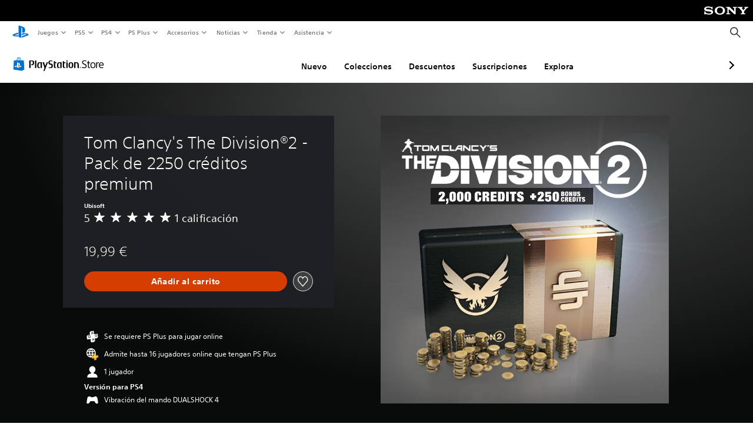

--- FILE ---
content_type: application/javascript
request_url: https://web-commerce-anywhere.playstation.com/cgqy5aHd3e8L9/difMJhkBRwP/v48/uauLmLpba5rmX4/OTsqAg/Al5tQ/iYXXgsC
body_size: 179407
content:
(function(){if(typeof Array.prototype.entries!=='function'){Object.defineProperty(Array.prototype,'entries',{value:function(){var index=0;const array=this;return {next:function(){if(index<array.length){return {value:[index,array[index++]],done:false};}else{return {done:true};}},[Symbol.iterator]:function(){return this;}};},writable:true,configurable:true});}}());(function(){jD();hMb();KBb();var xh=function(){return ["\x6c\x65\x6e\x67\x74\x68","\x41\x72\x72\x61\x79","\x63\x6f\x6e\x73\x74\x72\x75\x63\x74\x6f\x72","\x6e\x75\x6d\x62\x65\x72"];};var GY=function(){cs=[];};var Dk=function(dL,HU){return dL*HU;};var Qs=function(RT){return ~RT;};var J1=function xs(hS,ZT){'use strict';var V3=xs;switch(hS){case GZ:{var dk=ZT[Ob];zv.push(wY);var p2=XY(typeof MU()[qY(UY)],'undefined')?MU()[qY(n3)](dO,Ld,JS,XX):MU()[qY(rS)].call(null,mg,pU,Or,Ud);var cU=XY(typeof MU()[qY(Os)],Y3('',[][[]]))?MU()[qY(n3)](DY(pU),Yd,JS,XX):MU()[qY(rS)](DY(DY([])),DU,EY,m3);var LX=new (MJ[Xd(typeof MU()[qY(q1)],Y3([],[][[]]))?MU()[qY(rS)](ss,dr,VT,HX):MU()[qY(Mr)].call(null,Mr,DY({}),AM,Vs)])(new (MJ[MU()[qY(Mr)](kF,KX,AM,Vs)])(MU()[qY(IT)](Ng,DY(DY([])),XW,m2)));try{var LL=zv.length;var HO=DY({});if(DY(DY(MJ[Dr()[fS(CY)](Ak,tL,JW)][XY(typeof MU()[qY(Mr)],Y3('',[][[]]))?MU()[qY(vg)].apply(null,[sU,dO,QM,wr]):MU()[qY(rS)](vg,M3,n2,rL)]))&&DY(DY(MJ[Dr()[fS(CY)].call(null,DY(pU),tL,JW)][MU()[qY(vg)].call(null,wd,x3,QM,wr)][Dr()[fS(A3)](hY,PO,gm)]))){var Id=MJ[MU()[qY(vg)].call(null,DY({}),k3,QM,wr)][Dr()[fS(A3)](DY(DY(Fd)),PO,gm)](MJ[Dr()[fS(bv)](AL,vF,QU)][Is()[VX(xY)].apply(null,[pS,Td])],Is()[VX(Q1)](Uz,wd));if(Id){p2=LX[Is()[VX(Cd)].call(null,Um,Ig)](Id[Dr()[fS(F2)](dr,wd,WN)][Is()[VX(Vs)](dE,dO)]());}}cU=XY(MJ[Xd(typeof Dr()[fS(EU)],Y3('',[][[]]))?Dr()[fS(PO)](q1,Bd,Av):Dr()[fS(CY)](Sh,tL,JW)],dk);}catch(gL){zv.splice(AU(LL,Fd),Infinity,wY);p2=Is()[VX(Ys)](C7,OU);cU=Xd(typeof Is()[VX(KT)],'undefined')?Is()[VX(lh)](Mh,Kg):Is()[VX(Ys)](C7,OU);}var sv=Y3(p2,TX(cU,Fd))[Is()[VX(Vs)](dE,dO)]();var IY;return zv.pop(),IY=sv,IY;}break;case B:{zv.push(kF);var nh=MU()[qY(n3)](KX,Cd,nk,XX);try{var r1=zv.length;var Sg=DY(DY(Ob));if(MJ[Is()[VX(x3)].call(null,jX,vF)]&&MJ[Is()[VX(x3)](jX,vF)][MU()[qY(bv)](Mh,DY([]),Vh,Lk)]&&MJ[XY(typeof Is()[VX(kF)],'undefined')?Is()[VX(x3)](jX,vF):Is()[VX(lh)](hF,X1)][MU()[qY(bv)](Ig,KT,Vh,Lk)][Xd(typeof Dr()[fS(VL)],Y3([],[][[]]))?Dr()[fS(PO)](k3,Ch,Xs):Dr()[fS(VF)].call(null,UT,w3,gY)]){var pT=MJ[Is()[VX(x3)].apply(null,[jX,vF])][MU()[qY(bv)](Zr,PU,Vh,Lk)][Dr()[fS(VF)](Fd,w3,gY)][Is()[VX(Vs)](mQ,dO)]();var l2;return zv.pop(),l2=pT,l2;}else{var WQ;return zv.pop(),WQ=nh,WQ;}}catch(qk){zv.splice(AU(r1,Fd),Infinity,kF);var RY;return zv.pop(),RY=nh,RY;}zv.pop();}break;case DH:{zv.push(Av);var r3=XY(typeof MU()[qY(Ck)],Y3('',[][[]]))?MU()[qY(H3)](kS,NQ,An,Ld):MU()[qY(rS)](j3,w3,AT,HQ);var B1=MU()[qY(vO)].call(null,MO,rd,Bv,hv);for(var nd=pU;P1(nd,X2);nd++)r3+=B1[MU()[qY(dO)](F2,EF,ds,ZO)](MJ[Dr()[fS(Ld)].apply(null,[Zr,cQ,X7])][Is()[VX(fk)](Fq,w3)](Dk(MJ[Dr()[fS(Ld)](kh,cQ,X7)][XY(typeof Is()[VX(n3)],Y3('',[][[]]))?Is()[VX(LU)].apply(null,[c2,CX]):Is()[VX(lh)](Z2,gU)](),B1[Dr()[fS(pU)].call(null,kF,f1,IS)])));var nY;return zv.pop(),nY=r3,nY;}break;case vI:{zv.push(lg);var zQ=MU()[qY(n3)].call(null,EF,vg,gr,XX);try{var jd=zv.length;var Cg=DY([]);zQ=XY(typeof MJ[Oh()[R3(ss)](cg,Gz,rs,dO,g3,Ld)],OT()[Bh(pU)].call(null,kh,mT,KT,kT))?Dr()[fS(bO)].apply(null,[CY,Ag,E7]):MU()[qY(Ld)].call(null,LU,pv,hs,X1);}catch(YY){zv.splice(AU(jd,Fd),Infinity,lg);zQ=XY(typeof Dr()[fS(UF)],Y3('',[][[]]))?Dr()[fS(Ns)].apply(null,[DY(DY([])),dv,dg]):Dr()[fS(PO)].call(null,Fd,Cs,c2);}var Z3;return zv.pop(),Z3=zQ,Z3;}break;case jj:{zv.push(sO);try{var mL=zv.length;var JF=DY([]);var IX=pU;var nT=MJ[MU()[qY(vg)](w3,Sh,An,wr)][Dr()[fS(A3)](rs,PO,BR)](MJ[Is()[VX(dO)](I7,Q1)],Is()[VX(zg)](cN,nk));if(nT){IX++;if(nT[WY()[Xh(pU)](gr,pU,bO,AQ,PO)]){nT=nT[WY()[Xh(pU)].call(null,gr,hL,bO,AQ,DY({}))];IX+=Y3(TX(nT[Dr()[fS(pU)](LU,f1,YA)]&&Xd(nT[Dr()[fS(pU)].call(null,Zh,f1,YA)],Fd),Fd),TX(nT[Dr()[fS(lL)](DY(DY({})),GF,Ct)]&&Xd(nT[Xd(typeof Dr()[fS(j3)],'undefined')?Dr()[fS(PO)].call(null,F2,Mg,pg):Dr()[fS(lL)](Ur,GF,Ct)],Is()[VX(zg)](cN,nk)),MQ[BT]));}}var Zk;return Zk=IX[Is()[VX(Vs)](z5,dO)](),zv.pop(),Zk;}catch(qv){zv.splice(AU(mL,Fd),Infinity,sO);var mv;return mv=Xd(typeof MU()[qY(Dg)],Y3('',[][[]]))?MU()[qY(rS)].call(null,Sd,SU,D3,Fs):MU()[qY(n3)](DY(DY(pU)),DY(DY([])),qR,XX),zv.pop(),mv;}zv.pop();}break;case gj:{zv.push(Sk);var PL;return PL=DY(BO(Is()[VX(xY)].apply(null,[Yh,Td]),MJ[Dr()[fS(CY)](Cd,tL,fq)][Dr()[fS(Q2)].apply(null,[lh,Br,Xw])][MU()[qY(br)].call(null,PU,DY({}),hN,VL)][XY(typeof MU()[qY(kS)],'undefined')?MU()[qY(OF)](Yd,DY(DY(pU)),QU,HY):MU()[qY(rS)].call(null,KT,GF,MF,qO)])||BO(Is()[VX(xY)](Yh,Td),MJ[Xd(typeof Dr()[fS(AL)],Y3('',[][[]]))?Dr()[fS(PO)](Rr,DX,WT):Dr()[fS(CY)](E1,tL,fq)][Dr()[fS(Q2)](w3,Br,Xw)][MU()[qY(br)].apply(null,[D1,EF,hN,VL])][Is()[VX(dX)].apply(null,[Ch,bF])])),zv.pop(),PL;}break;case OA:{var AF=ZT[Ob];zv.push(zh);if(XY(typeof MJ[XY(typeof Dr()[fS(tk)],Y3([],[][[]]))?Dr()[fS(vg)].apply(null,[pg,dr,bh]):Dr()[fS(PO)].apply(null,[TT,Ds,Gg])],OT()[Bh(pU)].apply(null,[th,mT,KT,Y1]))&&qg(AF[MJ[Dr()[fS(vg)](z3,dr,bh)][MU()[qY(jL)](q1,Ld,Zv,kF)]],null)||qg(AF[Oh()[R3(PO)](DY({}),Qx,Yd,Ld,w1,Yd)],null)){var O1;return O1=MJ[Dr()[fS(dO)](EF,vO,rT)][Xd(typeof MU()[qY(kO)],Y3('',[][[]]))?MU()[qY(rS)](Mh,Zh,Ev,nF):MU()[qY(Rh)](DY([]),Ak,fX,Dd)](AF),zv.pop(),O1;}zv.pop();}break;case hK:{zv.push(kF);try{var DT=zv.length;var Ug=DY([]);var YS=new (MJ[Dr()[fS(CY)](Zh,tL,zU)][Dr()[fS(Q2)](DY([]),Br,KY)][MU()[qY(br)](hY,CY,UU,VL)][MU()[qY(OF)].apply(null,[DY(DY([])),DY(DY(Fd)),FO,HY])])();var J3=new (MJ[Xd(typeof Dr()[fS(wh)],Y3([],[][[]]))?Dr()[fS(PO)].apply(null,[Vs,sL,jh]):Dr()[fS(CY)].apply(null,[rS,tL,zU])][Dr()[fS(Q2)].call(null,fk,Br,KY)][MU()[qY(br)](f1,Mh,UU,VL)][Is()[VX(dX)](zT,bF)])();var Og;return zv.pop(),Og=DY(BZ),Og;}catch(BX){zv.splice(AU(DT,Fd),Infinity,kF);var s3;return s3=Xd(BX[MU()[qY(Fr)](Rh,Rr,Xg,qs)][Dr()[fS(lL)](hL,GF,QO)],GL()[gd(lh)].call(null,KT,TT,ls,CY,wQ,CY)),zv.pop(),s3;}zv.pop();}break;case ID:{zv.push(q2);if(MJ[Dr()[fS(CY)](md,tL,hU)][Dr()[fS(bv)].call(null,Ns,vF,Kd)]){if(MJ[MU()[qY(vg)].call(null,lL,DY(Fd),LY,wr)][Dr()[fS(A3)](DY(pU),PO,Y1)](MJ[Dr()[fS(CY)].apply(null,[dr,tL,hU])][Dr()[fS(bv)](DY(Fd),vF,Kd)][Is()[VX(xY)](dv,Td)],Dr()[fS(j3)].apply(null,[j3,Vh,Ch]))){var vU;return vU=Dr()[fS(bO)].call(null,E1,Ag,wx),zv.pop(),vU;}var kX;return kX=Xd(typeof Is()[VX(f1)],Y3([],[][[]]))?Is()[VX(lh)](OX,pk):Is()[VX(Ys)](vY,OU),zv.pop(),kX;}var jU;return jU=MU()[qY(n3)].call(null,DY(DY({})),rs,FU,XX),zv.pop(),jU;}break;case V0:{var N3=ZT[Ob];zv.push(VY);var jO=XY(typeof Is()[VX(tk)],Y3('',[][[]]))?Is()[VX(nO)](p5,ps):Is()[VX(lh)](XO,Dh);var lk=Is()[VX(nO)](p5,ps);if(N3[Is()[VX(dO)].apply(null,[ft,Q1])]){var Pr=N3[Is()[VX(dO)](ft,Q1)][Is()[VX(zg)].call(null,Lh,nk)](Dr()[fS(Er)](lh,wh,zr));var mX=Pr[Is()[VX(Ps)].call(null,HX,vg)](Oh()[R3(th)].call(null,PU,Mx,NL,bO,YT,pv));if(mX){var qX=mX[MU()[qY(ps)].apply(null,[M3,Fr,pk,I3])](Dr()[fS(UF)](Zh,Er,Pg));if(qX){jO=mX[Oh()[R3(wg)].apply(null,[DY(Fd),Mq,Yd,dO,jY,PO])](qX[Dr()[fS(rL)](jg,hF,ZL)]);lk=mX[Oh()[R3(wg)](DY(Fd),Mq,LU,dO,jY,TT)](qX[MU()[qY(wh)](LU,Vs,R7,Rr)]);}}}var D2;return D2=Mk(xD,[Dr()[fS(Ag)].apply(null,[Cd,rk,wv]),jO,Is()[VX(Gk)].call(null,nQ,ss),lk]),zv.pop(),D2;}break;case FH:{var L3=ZT[Ob];zv.push(KQ);var xd=L3[Is()[VX(x3)].apply(null,[fR,vF])][MU()[qY(ck)].call(null,TL,j3,CM,nv)];if(xd){var qU=xd[XY(typeof Is()[VX(dr)],Y3('',[][[]]))?Is()[VX(Vs)].apply(null,[mS,dO]):Is()[VX(lh)](Gs,MT)]();var C2;return zv.pop(),C2=qU,C2;}else{var fU;return fU=MU()[qY(n3)].apply(null,[Vs,DY({}),lr,XX]),zv.pop(),fU;}zv.pop();}break;case kG:{zv.push(Fv);var JO=DY([]);try{var tU=zv.length;var rX=DY({});if(MJ[Dr()[fS(CY)].apply(null,[sr,tL,pV])][OT()[Bh(xr)](wg,EQ,dO,Ah)]){MJ[Dr()[fS(CY)].apply(null,[th,tL,pV])][OT()[Bh(xr)].call(null,qs,EQ,dO,Ah)][Dr()[fS(Jk)].apply(null,[pg,f2,Vr])](MU()[qY(Jk)](Ur,Ig,jF,b1),Is()[VX(Cd)](dg,Ig));MJ[Dr()[fS(CY)](Fd,tL,pV)][OT()[Bh(xr)](rS,EQ,dO,Ah)][Is()[VX(wQ)](xS,TT)](MU()[qY(Jk)](gY,hL,jF,b1));JO=DY(DY(BZ));}}catch(WO){zv.splice(AU(tU,Fd),Infinity,Fv);}var TY;return zv.pop(),TY=JO,TY;}break;case Xj:{var cr=ZT[Ob];zv.push(T2);var Ad=XY(typeof Is()[VX(th)],'undefined')?Is()[VX(CY)](d7,Hd):Is()[VX(lh)].call(null,WL,Ok);var fF=Xd(typeof Is()[VX(Zr)],Y3('',[][[]]))?Is()[VX(lh)](Sv,S1):Is()[VX(CY)].apply(null,[d7,Hd]);var KL=Dr()[fS(Kv)].apply(null,[DY(DY([])),br,XU]);var TF=[];try{var zd=zv.length;var ws=DY({});try{Ad=cr[Xd(typeof MU()[qY(rL)],Y3([],[][[]]))?MU()[qY(rS)].call(null,Sd,DU,w1,Jd):MU()[qY(qQ)](w3,lL,jm,Kh)];}catch(tg){zv.splice(AU(zd,Fd),Infinity,T2);if(tg[Oh()[R3(bO)](DY(DY(pU)),rq,q1,PO,Qd,GF)][MU()[qY(kY)](z3,DY(DY({})),rn,NQ)](KL)){Ad=XY(typeof MU()[qY(gF)],Y3([],[][[]]))?MU()[qY(gF)](KX,Yd,D3,Vv):MU()[qY(rS)](DY(DY({})),DY(pU),Vv,x2);}}var SY=MJ[Dr()[fS(Ld)].apply(null,[sr,cQ,Pz])][Is()[VX(fk)].call(null,dI,w3)](Dk(MJ[Dr()[fS(Ld)].apply(null,[hY,cQ,Pz])][Is()[VX(LU)].apply(null,[d1,CX])](),sg))[Is()[VX(Vs)](St,dO)]();cr[Xd(typeof MU()[qY(Ak)],'undefined')?MU()[qY(rS)](Bg,hY,Mv,q2):MU()[qY(qQ)](pv,sU,jm,Kh)]=SY;fF=XY(cr[MU()[qY(qQ)](xY,Zr,jm,Kh)],SY);TF=[Mk(xD,[Dr()[fS(F2)](j3,wd,O3),Ad]),Mk(xD,[Is()[VX(bO)].call(null,BS,vv),xv(fF,Fd)[Is()[VX(Vs)](St,dO)]()])];var EO;return zv.pop(),EO=TF,EO;}catch(mk){zv.splice(AU(zd,Fd),Infinity,T2);TF=[Mk(xD,[Dr()[fS(F2)].apply(null,[Ng,wd,O3]),Ad]),Mk(xD,[XY(typeof Is()[VX(cg)],Y3([],[][[]]))?Is()[VX(bO)].call(null,BS,vv):Is()[VX(lh)].apply(null,[hX,bY]),fF])];}var A1;return zv.pop(),A1=TF,A1;}break;case b0:{zv.push(vT);var K3=BO(XY(typeof Dr()[fS(EU)],'undefined')?Dr()[fS(rr)](KX,Gr,Lr):Dr()[fS(PO)].call(null,md,GQ,Ws),MJ[Dr()[fS(CY)](N1,tL,gq)])||mF(MJ[Is()[VX(x3)].apply(null,[nD,vF])][Is()[VX(wh)](Nx,dX)],pU)||mF(MJ[Is()[VX(x3)].apply(null,[nD,vF])][Dr()[fS(U2)].apply(null,[x3,z3,bg])],MQ[w3]);var dd=MJ[Dr()[fS(CY)].call(null,w3,tL,gq)][Dr()[fS(vk)](Sd,AQ,Mz)](WY()[Xh(gO)](dT,hY,vg,q2,DU))[XY(typeof WY()[Xh(OY)],'undefined')?WY()[Xh(DU)].apply(null,[Tv,Os,PO,D1,hY]):WY()[Xh(Fr)].apply(null,[BT,k3,GF,p3,M3])];var hg=MJ[Dr()[fS(CY)].apply(null,[kh,tL,gq])][Xd(typeof Dr()[fS(Dg)],'undefined')?Dr()[fS(PO)](Ns,Iv,QF):Dr()[fS(vk)].apply(null,[qs,AQ,Mz])](Dr()[fS(GX)](jL,fv,lF))[WY()[Xh(DU)].call(null,Tv,NL,PO,D1,rs)];var QS=MJ[Dr()[fS(CY)].call(null,xr,tL,gq)][Dr()[fS(vk)].call(null,DY(DY({})),AQ,Mz)](Dr()[fS(dY)](DY(DY(Fd)),xX,YW))[WY()[Xh(DU)].apply(null,[Tv,th,PO,D1,j3])];var W2;return W2=Is()[VX(CY)].apply(null,[CS,Hd])[Is()[VX(qs)](Mn,U2)](K3?Dr()[fS(bO)].call(null,N1,Ag,ZM):XY(typeof MU()[qY(GX)],'undefined')?MU()[qY(Ld)](DY(DY([])),jg,Bd,X1):MU()[qY(rS)](BT,NQ,B2,sT),Dr()[fS(W3)].apply(null,[Ng,dY,ON]))[Is()[VX(qs)](Mn,U2)](dd?Xd(typeof Dr()[fS(Ms)],'undefined')?Dr()[fS(PO)](VL,H2,G3):Dr()[fS(bO)].apply(null,[xr,Ag,ZM]):MU()[qY(Ld)](DY([]),Mr,Bd,X1),Dr()[fS(W3)](DY(Fd),dY,ON))[Xd(typeof Is()[VX(GX)],'undefined')?Is()[VX(lh)].call(null,xL,xT):Is()[VX(qs)](Mn,U2)](hg?Dr()[fS(bO)](Bg,Ag,ZM):MU()[qY(Ld)](GF,sr,Bd,X1),Dr()[fS(W3)].call(null,Uv,dY,ON))[Is()[VX(qs)](Mn,U2)](QS?Dr()[fS(bO)](z3,Ag,ZM):MU()[qY(Ld)](Yd,Zr,Bd,X1)),zv.pop(),W2;}break;case nK:{zv.push(M1);var JX=MJ[MU()[qY(vg)].call(null,Ld,DY(DY({})),ms,wr)][Dr()[fS(Zd)](E1,HX,rY)]?MJ[MU()[qY(vg)](DY([]),gv,ms,wr)][WY()[Xh(F2)](S1,qs,rS,cY,DY(Fd))](MJ[MU()[qY(vg)].call(null,wg,Sh,ms,wr)][Dr()[fS(Zd)](th,HX,rY)](MJ[Is()[VX(x3)](Pm,vF)]))[sF()[gk(KT)](zh,dO,rS,EU,VT,hL)](Dr()[fS(W3)](Vs,dY,PX)):Xd(typeof Is()[VX(mg)],Y3('',[][[]]))?Is()[VX(lh)](vr,IT):Is()[VX(CY)].apply(null,[gs,Hd]);var w2;return zv.pop(),w2=JX,w2;}break;case CH:{zv.push(LY);try{var kL=zv.length;var RX=DY(DY(Ob));var Fh=pU;var hk=MJ[Xd(typeof MU()[qY(EF)],Y3('',[][[]]))?MU()[qY(rS)].call(null,gY,MO,CF,gU):MU()[qY(vg)].call(null,NL,Zr,E3,wr)][Dr()[fS(A3)].apply(null,[Fr,PO,XS])](MJ[Xd(typeof Is()[VX(tk)],Y3([],[][[]]))?Is()[VX(lh)].apply(null,[LT,Bk]):Is()[VX(PF)](AO,Hs)][Is()[VX(xY)].call(null,DL,Td)],Dr()[fS(Ph)].apply(null,[GF,AY,VA]));if(hk){Fh++;DY(DY(hk[XY(typeof Dr()[fS(sY)],Y3('',[][[]]))?Dr()[fS(F2)](bO,wd,Yr):Dr()[fS(PO)].apply(null,[Bk,ks,T3])]))&&mF(hk[Dr()[fS(F2)](fk,wd,Yr)][Is()[VX(Vs)](Km,dO)]()[Is()[VX(wT)].apply(null,[HF,RL])](Dr()[fS(k2)](DY(DY(Fd)),Ns,JT)),LS(Fd))&&Fh++;}var cF=Fh[XY(typeof Is()[VX(xX)],Y3([],[][[]]))?Is()[VX(Vs)].apply(null,[Km,dO]):Is()[VX(lh)](Z1,KF)]();var UL;return zv.pop(),UL=cF,UL;}catch(Pk){zv.splice(AU(kL,Fd),Infinity,LY);var zk;return zk=MU()[qY(n3)](jg,md,S2,XX),zv.pop(),zk;}zv.pop();}break;case F6:{zv.push(V2);var Kr=Is()[VX(w3)](Lv,Mh);var NU=DY(DY(Ob));try{var pr=zv.length;var Pd=DY(DY(Ob));var FY=pU;try{var BF=MJ[MU()[qY(NF)](MX,fk,Cr,KX)][Is()[VX(xY)](Tr,Td)][Is()[VX(Vs)].call(null,Qz,dO)];MJ[MU()[qY(vg)](gY,KX,x1,wr)][Is()[VX(M3)].apply(null,[Wr,Ur])](BF)[Is()[VX(Vs)].apply(null,[Qz,dO])]();}catch(L1){zv.splice(AU(pr,Fd),Infinity,V2);if(L1[Is()[VX(H3)](Ek,Yg)]&&Xd(typeof L1[Xd(typeof Is()[VX(lO)],Y3([],[][[]]))?Is()[VX(lh)](Ik,Vk):Is()[VX(H3)].apply(null,[Ek,Yg])],MU()[qY(w3)].apply(null,[Sh,MO,t3,Fg]))){L1[Is()[VX(H3)](Ek,Yg)][Dr()[fS(bQ)](Bk,PQ,VU)](Dr()[fS(fL)](DY(pU),UT,g2))[Dr()[fS(zY)].call(null,dO,H3,zC)](function(Th){zv.push(fX);if(Th[MU()[qY(kY)](qs,Ig,VW,NQ)](Xd(typeof Oh()[R3(PO)],'undefined')?Oh()[R3(vg)].apply(null,[gY,hL,Zh,Gv,Gd,wg]):Oh()[R3(j3)](DY([]),p7,M3,w3,qd,Uv))){NU=DY(DY([]));}if(Th[MU()[qY(kY)].apply(null,[Ns,qs,VW,NQ])](WY()[Xh(md)](Mv,th,EF,z3,Rh))){FY++;}zv.pop();});}}Kr=Xd(FY,rS)||NU?Xd(typeof Dr()[fS(OF)],'undefined')?Dr()[fS(PO)].call(null,DY(pU),nF,lX):Dr()[fS(bO)](TL,Ag,At):MU()[qY(Ld)].apply(null,[jg,EU,Sk,X1]);}catch(ng){zv.splice(AU(pr,Fd),Infinity,V2);Kr=XY(typeof Dr()[fS(F2)],Y3([],[][[]]))?Dr()[fS(Ns)].apply(null,[DY(DY(Fd)),dv,pX]):Dr()[fS(PO)].apply(null,[Ng,Gv,Rg]);}var fd;return zv.pop(),fd=Kr,fd;}break;case WK:{zv.push(bU);var nr=MU()[qY(n3)](Nd,F2,Vg,XX);try{var RF=zv.length;var Ir=DY(BZ);nr=MJ[MU()[qY(Ph)](Ig,DY(DY([])),rF,mU)][Is()[VX(xY)].call(null,bh,Td)][Is()[VX(BT)](cL,lv)](Is()[VX(ps)](Ez,Rk))?Dr()[fS(bO)](BT,Ag,LC):XY(typeof MU()[qY(vX)],'undefined')?MU()[qY(Ld)].apply(null,[kF,DY(DY(Fd)),Ok,X1]):MU()[qY(rS)].call(null,DY(pU),DY(Fd),gh,qh);}catch(F1){zv.splice(AU(RF,Fd),Infinity,bU);nr=Dr()[fS(Ns)].call(null,Cd,dv,Es);}var G1;return zv.pop(),G1=nr,G1;}break;case XK:{var kd=ZT[Ob];var Jv;zv.push(DO);return Jv=DY(DY(kd[Is()[VX(x3)](jW,vF)]))&&DY(DY(kd[Is()[VX(x3)](jW,vF)][Is()[VX(lO)](QR,z3)]))&&kd[Is()[VX(x3)].apply(null,[jW,vF])][Is()[VX(lO)](QR,z3)][pU]&&Xd(kd[XY(typeof Is()[VX(Ms)],Y3([],[][[]]))?Is()[VX(x3)](jW,vF):Is()[VX(lh)].call(null,fk,DQ)][Is()[VX(lO)](QR,z3)][pU][Is()[VX(Vs)].apply(null,[dN,dO])](),Is()[VX(LT)](Sr,rS))?XY(typeof Dr()[fS(DU)],Y3('',[][[]]))?Dr()[fS(bO)](DU,Ag,t7):Dr()[fS(PO)].call(null,th,Hh,tv):Xd(typeof MU()[qY(gO)],Y3('',[][[]]))?MU()[qY(rS)](pv,Mh,K1,wd):MU()[qY(Ld)](DY([]),Uv,LF,X1),zv.pop(),Jv;}break;case Db:{zv.push(FX);var IU=MU()[qY(n3)](kS,Bg,Cv,XX);try{var nX=zv.length;var B3=DY(BZ);IU=XY(typeof MJ[sF()[gk(th)](Ov,ss,CY,Rh,lv,kh)],Xd(typeof OT()[Bh(M3)],Y3([],[][[]]))?OT()[Bh(Fd)].call(null,sY,bk,EX,Mv):OT()[Bh(pU)](kF,mT,KT,SF))?Dr()[fS(bO)](DY(pU),Ag,zR):MU()[qY(Ld)](jL,Ns,GQ,X1);}catch(RO){zv.splice(AU(nX,Fd),Infinity,FX);IU=Dr()[fS(Ns)](Mr,dv,KO);}var YU;return zv.pop(),YU=IU,YU;}break;case jl:{zv.push(ms);var j2=MU()[qY(n3)](DY(DY(pU)),DY(DY([])),Zg,XX);try{var sd=zv.length;var Md=DY([]);if(MJ[Is()[VX(x3)].call(null,ZM,vF)][Is()[VX(lO)](ft,z3)]&&MJ[Xd(typeof Is()[VX(rS)],'undefined')?Is()[VX(lh)](Es,dU):Is()[VX(x3)](ZM,vF)][Xd(typeof Is()[VX(bO)],Y3([],[][[]]))?Is()[VX(lh)].call(null,pF,jQ):Is()[VX(lO)].apply(null,[ft,z3])][pU]){var vs=Xd(MJ[Is()[VX(x3)](ZM,vF)][Is()[VX(lO)].apply(null,[ft,z3])][Is()[VX(Fk)](PE,HT)](WP[Is()[VX(tO)](ln,b1)]()),MJ[Is()[VX(x3)](ZM,vF)][Is()[VX(lO)](ft,z3)][MQ[w3]]);var f3=vs?Dr()[fS(bO)](UT,Ag,H0):MU()[qY(Ld)](N1,gY,wX,X1);var Lg;return zv.pop(),Lg=f3,Lg;}else{var sh;return zv.pop(),sh=j2,sh;}}catch(vS){zv.splice(AU(sd,Fd),Infinity,ms);var Qh;return zv.pop(),Qh=j2,Qh;}zv.pop();}break;case YG:{zv.push(sS);if(DY(MJ[XY(typeof Dr()[fS(Cd)],'undefined')?Dr()[fS(CY)](DU,tL,kW):Dr()[fS(PO)](q1,Zv,Tv)][Is()[VX(Jk)].call(null,gq,Vh)])){var nU=Xd(typeof MJ[Dr()[fS(CY)](fk,tL,kW)][Dr()[fS(X1)](Cd,tT,xk)],OT()[Bh(pU)](xY,mT,KT,PY))?Dr()[fS(bO)](DY(Fd),Ag,Nw):Is()[VX(Ys)].call(null,wO,OU);var rU;return zv.pop(),rU=nU,rU;}var tr;return tr=MU()[qY(n3)](lL,fk,Jr,XX),zv.pop(),tr;}break;case Yj:{zv.push(Uh);var lU=MU()[qY(n3)](DY(DY([])),N1,BU,XX);try{var GU=zv.length;var QL=DY(DY(Ob));if(MJ[Xd(typeof Is()[VX(VF)],Y3([],[][[]]))?Is()[VX(lh)](Jg,As):Is()[VX(x3)].apply(null,[mR,vF])][Is()[VX(lO)].apply(null,[f7,z3])]&&MJ[XY(typeof Is()[VX(Pv)],Y3([],[][[]]))?Is()[VX(x3)](mR,vF):Is()[VX(lh)](pL,NX)][Is()[VX(lO)](f7,z3)][pU]&&MJ[Is()[VX(x3)](mR,vF)][XY(typeof Is()[VX(ps)],Y3('',[][[]]))?Is()[VX(lO)].call(null,f7,z3):Is()[VX(lh)].apply(null,[Dv,jY])][pU][pU]&&MJ[Is()[VX(x3)].apply(null,[mR,vF])][Is()[VX(lO)](f7,z3)][MQ[w3]][pU][XY(typeof Dr()[fS(md)],Y3('',[][[]]))?Dr()[fS(NF)].apply(null,[hL,jT,Sq]):Dr()[fS(PO)].apply(null,[EF,S2,OO])]){var tY=Xd(MJ[Xd(typeof Is()[VX(Os)],Y3('',[][[]]))?Is()[VX(lh)].apply(null,[bQ,Zs]):Is()[VX(x3)](mR,vF)][Is()[VX(lO)](f7,z3)][pU][pU][Xd(typeof Dr()[fS(Gk)],Y3('',[][[]]))?Dr()[fS(PO)].call(null,Fd,IF,fT):Dr()[fS(NF)].apply(null,[f1,jT,Sq])],MJ[Is()[VX(x3)](mR,vF)][XY(typeof Is()[VX(ls)],'undefined')?Is()[VX(lO)].apply(null,[f7,z3]):Is()[VX(lh)](zO,Vd)][pU]);var cO=tY?Dr()[fS(bO)].call(null,Mh,Ag,sB):MU()[qY(Ld)].apply(null,[cg,gv,KU,X1]);var Ts;return zv.pop(),Ts=cO,Ts;}else{var O2;return zv.pop(),O2=lU,O2;}}catch(E2){zv.splice(AU(GU,Fd),Infinity,Uh);var Rd;return zv.pop(),Rd=lU,Rd;}zv.pop();}break;case AA:{var c1=ZT[Ob];zv.push(XL);var ZF=MU()[qY(n3)](zY,sr,bX,XX);try{var Js=zv.length;var fr=DY({});if(c1[XY(typeof Is()[VX(RL)],Y3('',[][[]]))?Is()[VX(x3)].call(null,C5,vF):Is()[VX(lh)].call(null,cv,Hr)][XY(typeof Dr()[fS(ZQ)],Y3([],[][[]]))?Dr()[fS(ck)](DY(DY({})),hr,mO):Dr()[fS(PO)](PO,FO,hF)]){var SO=c1[Is()[VX(x3)](C5,vF)][Dr()[fS(ck)](kF,hr,mO)][Is()[VX(Vs)](pN,dO)]();var Yk;return zv.pop(),Yk=SO,Yk;}else{var fh;return zv.pop(),fh=ZF,fh;}}catch(xQ){zv.splice(AU(Js,Fd),Infinity,XL);var mY;return zv.pop(),mY=ZF,mY;}zv.pop();}break;case tb:{var H1=ZT[Ob];var ZU=ZT[BZ];zv.push(xU);if(LO(ZU,null)||mF(ZU,H1[Dr()[fS(pU)].call(null,ss,f1,UE)]))ZU=H1[Dr()[fS(pU)](Bg,f1,UE)];for(var AX=pU,p1=new (MJ[Dr()[fS(dO)].apply(null,[hL,vO,J2])])(ZU);P1(AX,ZU);AX++)p1[AX]=H1[AX];var CU;return zv.pop(),CU=p1,CU;}break;case p6:{zv.push(kr);var Ih=MU()[qY(n3)].apply(null,[Zr,DY(DY(pU)),Es,XX]);if(MJ[XY(typeof Is()[VX(KT)],Y3([],[][[]]))?Is()[VX(x3)].apply(null,[L7,vF]):Is()[VX(lh)](QT,fO)]&&MJ[Is()[VX(x3)](L7,vF)][Is()[VX(lO)].apply(null,[DR,z3])]&&MJ[Is()[VX(x3)].call(null,L7,vF)][Is()[VX(lO)].apply(null,[DR,z3])][MU()[qY(Zd)](Nd,EF,jW,PU)]){var l3=MJ[XY(typeof Is()[VX(th)],Y3('',[][[]]))?Is()[VX(x3)](L7,vF):Is()[VX(lh)].call(null,Ld,pU)][XY(typeof Is()[VX(KT)],Y3('',[][[]]))?Is()[VX(lO)](DR,z3):Is()[VX(lh)](j1,hT)][MU()[qY(Zd)].apply(null,[KT,mg,jW,PU])];try{var qT=zv.length;var BY=DY(BZ);var Qk=MJ[Dr()[fS(Ld)](gO,cQ,st)][XY(typeof Is()[VX(lv)],Y3([],[][[]]))?Is()[VX(fk)](pM,w3):Is()[VX(lh)].call(null,qF,ph)](Dk(MJ[Dr()[fS(Ld)](DY(DY(pU)),cQ,st)][Xd(typeof Is()[VX(H3)],Y3([],[][[]]))?Is()[VX(lh)].apply(null,[nL,UF]):Is()[VX(LU)].call(null,dh,CX)](),sg))[Is()[VX(Vs)](BS,dO)]();MJ[Is()[VX(x3)].apply(null,[L7,vF])][Is()[VX(lO)](DR,z3)][MU()[qY(Zd)].call(null,hL,kF,jW,PU)]=Qk;var fY=Xd(MJ[Is()[VX(x3)].call(null,L7,vF)][Is()[VX(lO)](DR,z3)][MU()[qY(Zd)].call(null,Cd,DY(DY([])),jW,PU)],Qk);var U1=fY?Dr()[fS(bO)].apply(null,[VL,Ag,mM]):MU()[qY(Ld)].call(null,sr,Rr,Uk,X1);MJ[Is()[VX(x3)].call(null,L7,vF)][Is()[VX(lO)](DR,z3)][MU()[qY(Zd)].apply(null,[DY(DY(Fd)),w3,jW,PU])]=l3;var VO;return zv.pop(),VO=U1,VO;}catch(Rv){zv.splice(AU(qT,Fd),Infinity,kr);if(XY(MJ[Is()[VX(x3)].call(null,L7,vF)][Is()[VX(lO)](DR,z3)][MU()[qY(Zd)](jL,KX,jW,PU)],l3)){MJ[Is()[VX(x3)].call(null,L7,vF)][Is()[VX(lO)](DR,z3)][MU()[qY(Zd)](w3,hL,jW,PU)]=l3;}var WF;return zv.pop(),WF=Ih,WF;}}else{var k1;return zv.pop(),k1=Ih,k1;}zv.pop();}break;case q0:{zv.push(Xv);throw new (MJ[GL()[gd(lh)](KT,AL,lF,DY(DY([])),wQ,BT)])(XY(typeof Is()[VX(Yv)],Y3([],[][[]]))?Is()[VX(rO)](Xq,Br):Is()[VX(lh)].apply(null,[Gh,TT]));}break;}};var SL=function(){return jr.apply(this,[D0,arguments]);};var TX=function(Nv,K2){return Nv<<K2;};var mh=function(){Rs=["&8+","&T","&$:Uin","A&#R#E<B ","\b\t1T&","5\t","I1!","1!M#:2C ","W78","-fO","\r\b","-~\x3f%E*\'X&\fL*"," T \r\nS\v<#E","H1P v","O7$\\",".\vC;%","N\b3]",".W","W\x0702^V","5~[g\bO2g(","\')\rH\r0E2V1","&T<C9-D","C5:","f",";O*7]0!X3+\x00","9B\v>",":3G-\r+T8H\r","0}","~=)3S:G1>!-B\n,","Id",";\r","%vj\'X\")^N;\v\x00"," A;\"\ru\x07&\"","0]=)v\v:\"Y","X\t!P #\f","(\fW\x07,","7X\'","#N-3\\6","\n>^!\x3fN0","N\f-\"C\b\x07\'^&","!C","\r\'_1\x3f\r","B<#\t\"\x40-!^\x00","zX\tT","-3E-<E;8\x07D-8","- X\r1X8%\n\vB\n\x3f8V","!X\n","6G1\"\n","D*\x3f_:^:","H,7\\","\'|8*\x07n:7","D\x07\'X;\"","0Y5>=E\x07","0\x3f`1u\"6\t,7s=\ts:(","Z15\x00D-","<D:(","\fG;%Y","%LS","T!P78\x3fB\t3P1T58*L\x07-\"P","3_","c1+;\nQ","[","52","S","L;_\t","l#\tg<(t","77","\'T8","7%\n\v","1",":3G","2X8)3Q&r","S>btz\fKR5jjj",">H\r","&_\'$U","O","R#E;","N1*$X\x07P3","-","8\x3fCP9)","\v2e<>U;\x00P","","Z1:","_;(&X;","\x07<_2%\fq-%F7","C78E\""," U","E","(H;{X<","78R7T\'","Q\x07,%X6_ \f\x07R;2","$#\r\x409U",";:T\'T\r%E","H\f-3C\t66A8-L\x070\"e\'","","S7%B\v=","1;$G\x076f;>S","j\bm","!D:8D","A\v1P6 \x07",";4\'^",":\v\b$mU","S.\"","M\v-\"w\b\n0E=#",":S*3","p:7g%{6(/ r6\v\x00f%=\tP6/G6\x3f[\b>_;<\x00R+ F)e~MFTin\bRO",":3G\x076^&%U*\x3f^","5S","W!\"H\r0v\'}sO;8E*\r=U;;V.\t>w!{m:lA\\Kavm&\n2E=:RB\r:3m \x3f_t\"","\x40B&A\' \v\f\v0","\x07Y1lD\x3f\"^D7^1\x3f^N~&C:U1lR","W4<[O.Z1E.\x40{9s","0^:*T\x3f4]","V ","H.7E\fI7)H\r0","*1z=8SO;1C!E1l.6g","M\r,T\r;"," D\'<E\x07:E\'","\x40.:X\'X;\"Q\x40\x3f%R\r#E","5U;2U;\x4000PJR#W72B2\ta\v>X\')","U*71Y8\n\'C;<\x07$\x40+3B","_;;","j","8vJ(+>o[l\x00g+2g","r\b\'^9\t\bO","\"9Em*\tn-","I,E","S*","=V!-","B1\"\x3fD-7V","\bH;C=E58O\'(3_\t",",3U\b\x076","M\r3]\n:D9","\x4078t!T\'\x3fO0;%D",".!t","g",":Z\'","B\r08T:^:","x\x3fLH","\vF\n*;P","C","\'Y1\"","\x07D\'","f","R$)H","_!$w4\b\x00","8\x40\x3fva4=\"^\x401$34al<\x00N-3C","","$\nQdy","6H","\v:","\\;6\x3f\x403%","\x3f!T\v>X!!","C\x3f8U","!-M-\"f:C#H3","X\t","\v-X<D ~\x3fU\v(3","\x072]7\nU/;\"C\x07 ","G\v;:U","!W","E0Y7-D","V\';\r!H07]/0T=:","0R1\x3f\r","\'8\x00U67;T2\\$","e","$C5<",")3S:G1>","O\r34C","l\r\x3f3`U\n\"}Op8<<GF .p7~\r\r5J#=\nQ4r\r-/3b5\\<!u<0c7`,\x00p\t4#p Z8%`\x3f7d6\x07s\x3f&t/Gc#g,5s\';3p3p8!`<7t\'\x07`\x3f&t/#c t<5Y\r;7o3s9Tp40`\'\x07`,&t\x3f\t\x3fct8%`8d#\x07w\x3f%t/0c&p,5s\t;#p3r!`<3d\'\n\x07`\x3f&d\r/#M t:5s;7`3s<!w<0d7`,p\t1#p d8%`0\x3f7d\'\x07s\x3f!8t/<c#r,5s;3p0p8!`<7d\'\x07`&t\b/#c ft<5{\r;7o3s8Tp0`\'`,&u\t\x3f#p$t8-`8\'d#\x07g\x3f%t/0c$5p,5\ts\t;\'p3p8!R(<3d\'\x07`\x3f&d\r/ o t45s\r;7`3\fs<!c<0d\t`,2p\t2#p Z8%`$\x3f7d2\x07s\x3f&ct, c#u,5s\t;3p0\bp8!`<3t\'\x07`7&t/#c t<\x07U\r;7c3s;p0`\'`,&r\t\x3f#s,t82`=Bd#\x07\x3f%t/0c#p,5;s\t;1p3uM!`<3d\'\x07`\x3f&Z\r/#Q t95s\n;7`3\fs<!t<0cRR\x3f\x00p\r8F#e9\txI3u.4p<%c\r70c[h\x3fgp\t;3F\'VETxR\r\x3f#p&0E81bs\x3f;c!=bZ/;X\r;7`\x00<%H\'3#pLW\'\\\'\x3f3J\tlcV>=2`(5[Y\r%{.1+`9r1sJ3`\fP,%Py(y\n\f]E%\x00p\r\x3f*#=ZOQ4u#\r\x3f3b\r+g<%P=#J&/\x07\t<%p&\n<3s0up7.\x40\x07%\x3f3`#&{V%{6F`#5=%\r4\'C-\x07R<&xp0n;\x07`\x3fp81=x#81p>2I$\r\x3f(R8\tc_#;WJ3`nbi2p\r:&\nP\x077`<\'2K>!\x3f:#:c4p.*G#bp<\t a+:`#2Uxp#yV\\P\vFg\x3f3k,<<%>`\t:L#F<%u\';3GP\x07^3\r\x3f3`/\n=yI%\\dx;mp>U=\rCR\t\x074p\r1\vGe)&px\x3f0t$\'5\\;Q2`*o =8{\t\x3f7`#;%s<%u;J3`\f`,&xp<O(63f%86/*k\x07]%V\r\x3f:E\r9p<%ccJ3`.Z7%eZ\rH\vp#p<%f\x3f\r\x3fE k1p,","38h$",":<\r","u2)^:8U.17U\x00","\x07","H<9P\x00","","A1>3U,","W$/","R","a\"*9b\t:_3","3Q","&)\x07B79_",";\"t6_\'%",":T\t6C#\vU","\bE\x071",";&]\x076","<\\$\x00b\r:3","\\;.D","B\r00X\t\\5%3E,3B","Q-Cq1T\t;#P&-\'&T\x40","\'p 8\fC*3","T,8","W&#","\rCQ",";R1$T","-\"C\n4","4C8","\x40:","S>)","%Y\'z15","n=E","\x3f\"P","\x40.>P","^79O","6_n","S\x07-3E","L;","r\n15Z\n%Tt*\x00&7$T<C","B\r=_1>!E7\"X\n2]\v&\r-M\r\x3f2T","\\1(r\x07-%X\n","<-\fV,3r\n0D&>B","S7%E\n\'|=\x3f\rO\n$D6U:U","\v","7S1$"," %{\r03","\'<","L=:\x3fB","S0\"X]55\t\x00H6\"","\r 5","R3&]7&\\","$>T*","07A","p\v1Tt\r\x00N\x00\x3f\"","<T0","\x3fP","\x07!T58=R7:]<C","1T\t&2E )\f\v","7$J1*9C6`!#\nr\v98P","];.","U+%E\x00^!\"\nS\x3fR\t","6G","x","\x07)\fH;^6C)R,7E\v=","0#0U6,7R","%E\r=V=*\x07","1A\bVT:(\x00D","R\t","2P\t","I,^E","a27\x07","\r R;\"B","$\nQXqy","\rB",">\\-",",3V\'T&\fU\r=9]5=U8)\f","r\v2 T\b:V<8^\"M9{x","I","2^p\bD*","N\x3f:{.,6P$\bD","9#I-8X;","N*","R8d"," C7(","S(3","\n\x00!",";T\r2u1:D"," T&H\x0023~\b*","#)H3E:>T$-"," Z=<","\r\x3f]1+\x3f\"RD2E )U","\v\v:R1,;","<\t","\'}KC","P$8\v\x00D1+&A\'T0O2","X0(","\f_$9\n","w^\x406kFD6I$%\fR_$XQDc\x00t\nPnd]Tk\vd|DBBeF","VY5\"M&\x3f\"P","\"C\b\'T0",">\x3f\f","5T /0X%;\"a2\\\'\r","&)\x07D*P^7\'","#P&\x3f","","bg","L:","\x3f\x07B+*3C<C","j\bmuGK","A4X:\x3f*R","#y","D5X\t6E&%!H07]","I"," R&%","P:\"18G\'!\"G\v03U]\v!:91v^6R ",":%X","zQHx`R","\rCV","\t6G"," H\f2","~\x00","V->B\r.3","%\x00HS","P\v\r4P #\f","n\v U5\x3f\"X%\x3fT&8","7\\D\f-9C\"\x002E5nD","_=8\x07Rq\x3f/T","\tC\t7\"c)\'T1>=O\f;5E\v=","N\f53H\v$_","F\x07*P#P0\x3f","H\x070\"h","0^:8T\x07","\x3f#U\v","+%T.\x00y1-!H;","P\t","(T;8E8\b6\\1\"\n","B\x07-%X\r\x3fX 5SW\x070\"B","$-\fD$29P\t","_\t\b","R;!R\x07:"];};var X3=function(zL){try{if(zL!=null&&!MJ["isNaN"](zL)){var wk=MJ["parseFloat"](zL);if(!MJ["isNaN"](wk)){return wk["toFixed"](2);}}}catch(UX){}return -1;};var z2=function(RU){if(RU===undefined||RU==null){return 0;}var UO=RU["toLowerCase"]()["replace"](/[^a-z]+/gi,'');return UO["length"];};var LS=function(Ss){return -Ss;};var jr=function NY(FS,GO){var Us=NY;do{switch(FS){case GI:{FS=Hl;while(mF(JQ,pU)){if(XY(IQ[R1[Fr]],MJ[R1[Fd]])&&bL(IQ,Xr[R1[pU]])){if(LO(Xr,Ed)){tF+=IL(vG,[Y2]);}return tF;}if(Xd(IQ[R1[Fr]],MJ[R1[Fd]])){var hd=ZX[Xr[IQ[pU]][pU]];var TO=NY(Q8,[Mh,IQ[Fd],rd,JQ,Y3(Y2,zv[AU(zv.length,Fd)]),hd]);tF+=TO;IQ=IQ[pU];JQ-=Mk(LI,[TO]);}else if(Xd(Xr[IQ][R1[Fr]],MJ[R1[Fd]])){var hd=ZX[Xr[IQ][pU]];var TO=NY.apply(null,[Q8,[cg,pU,Sd,JQ,Y3(Y2,zv[AU(zv.length,Fd)]),hd]]);tF+=TO;JQ-=Mk(LI,[TO]);}else{tF+=IL(vG,[Y2]);Y2+=Xr[IQ];--JQ;};++IQ;}}break;case rA:{if(P1(xF,ld[Nr[pU]])){do{OT()[ld[xF]]=DY(AU(xF,Fd))?function(){ML=[];NY.call(this,D0,[ld]);return '';}:function(){var F3=ld[xF];var MY=OT()[F3];return function(qL,YO,FF,pY){if(Xd(arguments.length,pU)){return MY;}var EL=IL.apply(null,[JH,[w3,YO,FF,pY]]);OT()[F3]=function(){return EL;};return EL;};}();++xF;}while(P1(xF,ld[Nr[pU]]));}FS=gH;}break;case Ec:{FS+=BP;zv.pop();}break;case EK:{for(var m1=pU;P1(m1,FL[Dr()[fS(pU)](MX,f1,P)]);m1=Y3(m1,Fd)){c3[Is()[VX(Fr)].apply(null,[NH,Vs])](kU(Eh(FL[m1])));}var US;FS+=QG;return zv.pop(),US=c3,US;}break;case pb:{FS=gb;for(var P2=AU(lT.length,Fd);bL(P2,pU);P2--){var mr=R2(AU(Y3(P2,Nh),zv[AU(zv.length,Fd)]),rv.length);var C3=S3(lT,P2);var XT=S3(rv,mr);rh+=IL(vG,[xv(Qs(xv(C3,XT)),tX(C3,XT))]);}}break;case nP:{return Nk;}break;case nZ:{if(P1(BL,NT.length)){do{var TU=S3(NT,BL);var CO=S3(zs.DG,Wk++);Nk+=IL(vG,[xv(Qs(xv(TU,CO)),tX(TU,CO))]);BL++;}while(P1(BL,NT.length));}FS-=ZK;}break;case w:{FS-=WD;return NY(Yj,[gg]);}break;case lH:{FS=gH;for(var Q3=pU;P1(Q3,WX[hh[pU]]);++Q3){GL()[WX[Q3]]=DY(AU(Q3,rS))?function(){bd=[];NY.call(this,O0,[WX]);return '';}:function(){var js=WX[Q3];var pO=GL()[js];return function(b3,s2,Ls,wU,n1,Hv){if(Xd(arguments.length,pU)){return pO;}var YL=IL(Lc,[b3,Yv,Ls,Zr,n1,KT]);GL()[js]=function(){return YL;};return YL;};}();}}break;case AD:{var gg=Y3([],[]);var jv=ZY[hO];FS=rI;var lQ=AU(jv.length,Fd);}break;case EP:{FS-=zI;if(P1(Wg,Hk.length)){do{Is()[Hk[Wg]]=DY(AU(Wg,lh))?function(){return Mk.apply(this,[q0,arguments]);}:function(){var ET=Hk[Wg];return function(fs,kk){var jk=Kk.call(null,fs,kk);Is()[ET]=function(){return jk;};return jk;};}();++Wg;}while(P1(Wg,Hk.length));}}break;case hl:{var N2=Y3([],[]);FS+=Vb;QX=AU(DF,zv[AU(zv.length,Fd)]);}break;case QG:{while(mF(NO,pU)){if(XY(Qv[Bs[Fr]],MJ[Bs[Fd]])&&bL(Qv,P3[Bs[pU]])){if(LO(P3,W1)){YX+=IL(vG,[GT]);}return YX;}if(Xd(Qv[Bs[Fr]],MJ[Bs[Fd]])){var cT=QY[P3[Qv[pU]][pU]];var Ar=NY.apply(null,[BH,[Y3(GT,zv[AU(zv.length,Fd)]),cT,NO,x3,Qv[Fd],TL]]);YX+=Ar;Qv=Qv[pU];NO-=Mk(V0,[Ar]);}else if(Xd(P3[Qv][Bs[Fr]],MJ[Bs[Fd]])){var cT=QY[P3[Qv][pU]];var Ar=NY.apply(null,[BH,[Y3(GT,zv[AU(zv.length,Fd)]),cT,NO,jL,pU,OY]]);YX+=Ar;NO-=Mk(V0,[Ar]);}else{YX+=IL(vG,[GT]);GT+=P3[Qv];--NO;};++Qv;}FS+=Vl;}break;case GH:{var Nk=Y3([],[]);var Wk=R2(AU(vh,zv[AU(zv.length,Fd)]),xr);var NT=Rs[V1];FS+=Y;var BL=pU;}break;case rH:{if(P1(Od,bT[Bs[pU]])){do{sF()[bT[Od]]=DY(AU(Od,xY))?function(){W1=[];NY.call(this,M8,[bT]);return '';}:function(){var cX=bT[Od];var SX=sF()[cX];return function(PT,OL,vd,Tg,q3,bs){if(Xd(arguments.length,pU)){return SX;}var qr=NY.call(null,BH,[PT,mg,vd,DY(pU),q3,DU]);sF()[cX]=function(){return qr;};return qr;};}();++Od;}while(P1(Od,bT[Bs[pU]]));}FS+=Aj;}break;case D0:{var ld=GO[Ob];FS=rA;var xF=pU;}break;case Fb:{FS=gH;while(P1(vL,HL[CL[pU]])){WY()[HL[vL]]=DY(AU(vL,Fr))?function(){Wv=[];NY.call(this,dG,[HL]);return '';}:function(){var xg=HL[vL];var Qr=WY()[xg];return function(Ks,l1,WU,Tk,JL){if(Xd(arguments.length,pU)){return Qr;}var Wd=NY(RI,[Ks,Rh,WU,Tk,VL]);WY()[xg]=function(){return Wd;};return Wd;};}();++vL;}}break;case Hl:{FS-=z8;return tF;}break;case RG:{var Hk=GO[Ob];FS=EP;wF(Hk[pU]);var Wg=pU;}break;case XK:{FS+=mG;var zX=GO[Ob];var ST=GO[BZ];var vh=GO[QG];var V1=GO[fH];}break;case vc:{for(var CT=pU;P1(CT,IO[Dr()[fS(pU)](kh,f1,gl)]);CT=Y3(CT,Fd)){(function(){var XF=IO[CT];zv.push(L2);var RD6=P1(CT,MH6);var Sj6=RD6?MU()[qY(pU)](DY(DY(pU)),Ng,mI,Fk):Is()[VX(pU)](Yc,nH6);var DJ6=RD6?MJ[MU()[qY(Fd)](pv,md,vJ,cY)]:MJ[Is()[VX(Fd)](bX,E66)];var vp=Y3(Sj6,XF);WP[vp]=function(){var d06=DJ6(KK6(XF));WP[vp]=function(){return d06;};return d06;};zv.pop();}());}FS-=Pl;}break;case JZ:{FS=gH;return YX;}break;case AJ:{while(P1(GZ6,nb6.length)){Dr()[nb6[GZ6]]=DY(AU(GZ6,PO))?function(){return Mk.apply(this,[zI,arguments]);}:function(){var TZ6=nb6[GZ6];return function(dl6,Pc6,tl6){var Rc6=Qj6(DY(DY([])),Pc6,tl6);Dr()[TZ6]=function(){return Rc6;};return Rc6;};}();++GZ6;}FS-=gH;}break;case s8:{FS=gH;return N2;}break;case AA:{FS+=Jj;var UQ=GO[Ob];zs=function(QQ,hl6,NZ6,RP6){return NY.apply(this,[XK,arguments]);};return SG6(UQ);}break;case gb:{FS=gH;return NY(AA,[rh]);}break;case p0:{FS-=hb;for(var nD6=pU;P1(nD6,IJ6.length);nD6++){var T66=S3(IJ6,nD6);var H86=S3(Qj6.l9,L86++);qc6+=IL(vG,[xv(tX(Qs(T66),Qs(H86)),tX(T66,H86))]);}return qc6;}break;case zJ:{for(var Uf=pU;P1(Uf,wP6[Dr()[fS(pU)].apply(null,[BT,f1,Qb])]);Uf=Y3(Uf,Fd)){var WZ6=wP6[MU()[qY(dO)].apply(null,[DY(DY([])),ss,fl,ZO])](Uf);var YD6=O46[WZ6];Wj6+=YD6;}var dc6;return zv.pop(),dc6=Wj6,dc6;}break;case LP:{var IO=GO[Ob];FS=vc;var MH6=GO[BZ];var KK6=NY(q0,[]);zv.push(xZ6);}break;case xZ:{if(Xd(typeof Xr,R1[xY])){Xr=Ed;}var tF=Y3([],[]);Y2=AU(F46,zv[AU(zv.length,Fd)]);FS+=kA;}break;case rI:{FS+=n0;while(bL(lQ,pU)){var HD6=R2(AU(Y3(lQ,Ap),zv[AU(zv.length,Fd)]),zH6.length);var Of=S3(jv,lQ);var EP6=S3(zH6,HD6);gg+=IL(vG,[xv(tX(Qs(Of),Qs(EP6)),tX(Of,EP6))]);lQ--;}}break;case LI:{var FL=GO[Ob];var Ep=GO[BZ];var c3=[];zv.push(z06);var Eh=NY(q0,[]);var kU=Ep?MJ[Is()[VX(Fd)](bD6,E66)]:MJ[MU()[qY(Fd)].call(null,Ld,hY,ZH,cY)];FS+=sD;}break;case jJ:{FS=QG;if(Xd(typeof P3,Bs[xY])){P3=W1;}var YX=Y3([],[]);GT=AU(NK6,zv[AU(zv.length,Fd)]);}break;case A0:{while(mF(zb6,pU)){if(XY(pf[CL[Fr]],MJ[CL[Fd]])&&bL(pf,D46[CL[pU]])){if(LO(D46,Wv)){N2+=IL(vG,[QX]);}return N2;}if(Xd(pf[CL[Fr]],MJ[CL[Fd]])){var dH6=tb6[D46[pf[pU]][pU]];var F86=NY(RI,[Y3(QX,zv[AU(zv.length,Fd)]),dH6,zb6,pf[Fd],qs]);N2+=F86;pf=pf[pU];zb6-=Mk(vl,[F86]);}else if(Xd(D46[pf][CL[Fr]],MJ[CL[Fd]])){var dH6=tb6[D46[pf][pU]];var F86=NY.call(null,RI,[Y3(QX,zv[AU(zv.length,Fd)]),dH6,zb6,pU,NQ]);N2+=F86;zb6-=Mk(vl,[F86]);}else{N2+=IL(vG,[QX]);QX+=D46[pf];--zb6;};++pf;}FS=s8;}break;case Q8:{FS=xZ;var w86=GO[Ob];var IQ=GO[BZ];var U06=GO[QG];var JQ=GO[fH];var F46=GO[LI];var Xr=GO[b0];}break;case BH:{var NK6=GO[Ob];var P3=GO[BZ];var NO=GO[QG];var Ub6=GO[fH];var Qv=GO[LI];var SP6=GO[b0];FS=jJ;}break;case Q9:{FS-=UH;if(P1(jb6,M46[R1[pU]])){do{Oh()[M46[jb6]]=DY(AU(jb6,vg))?function(){Ed=[];NY.call(this,vG,[M46]);return '';}:function(){var nf=M46[jb6];var t66=Oh()[nf];return function(Pb6,Nc6,cZ6,lK6,Gl6,l46){if(Xd(arguments.length,pU)){return t66;}var sH6=NY(Q8,[DY(DY(pU)),Nc6,Mr,lK6,Gl6,sY]);Oh()[nf]=function(){return sH6;};return sH6;};}();++jb6;}while(P1(jb6,M46[R1[pU]]));}}break;case M8:{var bT=GO[Ob];FS=rH;var Od=pU;}break;case I9:{var hK6=GO[Ob];var G66=GO[BZ];var vP6=GO[QG];var qc6=Y3([],[]);var L86=R2(AU(vP6,zv[AU(zv.length,Fd)]),gO);var IJ6=ZY[G66];FS=p0;}break;case Yj:{var P66=GO[Ob];FS=gH;Qj6=function(Zc6,dJ6,tJ6){return NY.apply(this,[I9,arguments]);};return hc6(P66);}break;case p6:{var wP6=GO[Ob];var O46=GO[BZ];zv.push(Z2);var Wj6=Is()[VX(CY)](H0,Hd);FS=zJ;}break;case q0:{zv.push(Nj6);var gZ6={'\x32':MU()[qY(bO)](NL,Ig,Jp,PG6),'\x37':Dr()[fS(Fr)].apply(null,[DY(DY([])),RH6,hs]),'\x39':XY(typeof Is()[VX(rS)],'undefined')?Is()[VX(jg)](c06,PG6):Is()[VX(lh)].apply(null,[bH6,Dl6]),'\x48':Is()[VX(KT)].apply(null,[nc,X1]),'\x4c':MU()[qY(jg)].apply(null,[SU,DY({}),DK6,mg]),'\x4e':MU()[qY(KT)](D1,TT,Q86,Q1),'\x50':Xd(typeof Dr()[fS(PO)],'undefined')?Dr()[fS(PO)](sU,vl6,np):Dr()[fS(xY)](NQ,Ms,dg),'\x55':Is()[VX(Ld)](Lb,qQ),'\x56':MU()[qY(Ld)].call(null,DY(DY(pU)),DY(DY([])),VU,X1),'\x5f':MU()[qY(CY)](jL,Ng,rK,Ph),'\x76':Dr()[fS(bO)].call(null,kF,Ag,qb)};var Qf;FS=gH;return Qf=function(bc6){return NY(p6,[bc6,gZ6]);},zv.pop(),Qf;}break;case OP:{var Yb6=GO[Ob];var ff=GO[BZ];var Nh=GO[QG];var p86=GO[fH];var rv=Rs[Td];var rh=Y3([],[]);var lT=Rs[p86];FS=pb;}break;case O0:{var WX=GO[Ob];FS+=xD;}break;case GG:{FS-=OP;var S46=GO[Ob];var hO=GO[BZ];var Ap=GO[QG];var zH6=ZY[SU];}break;case vG:{FS+=cI;var M46=GO[Ob];var jb6=pU;}break;case Uc:{var nb6=GO[Ob];FS+=GG;hc6(nb6[pU]);var GZ6=pU;}break;case dG:{FS=Fb;var HL=GO[Ob];var vL=pU;}break;case RI:{var DF=GO[Ob];var D46=GO[BZ];var zb6=GO[QG];var pf=GO[fH];var Vb6=GO[LI];if(Xd(typeof D46,CL[xY])){D46=Wv;}FS=hl;}break;}}while(FS!=gH);};var ZI6=function(){Bs=["\x6c\x65\x6e\x67\x74\x68","\x41\x72\x72\x61\x79","\x63\x6f\x6e\x73\x74\x72\x75\x63\x74\x6f\x72","\x6e\x75\x6d\x62\x65\x72"];};var BZ6=function Fc6(Fp,x66){'use strict';var Hp=Fc6;switch(Fp){case Z:{var Uc6=x66[Ob];zv.push(HT);var DI6;return DI6=Mk(xD,[Dr()[fS(GF)].apply(null,[lL,Kl6,CQ]),Uc6]),zv.pop(),DI6;}break;case FK:{return this;}break;case QP:{return this;}break;case bK:{var Nf;zv.push(SD6);return Nf=Is()[VX(N1)].apply(null,[rK,Fk]),zv.pop(),Nf;}break;case Kc:{var X46=x66[Ob];zv.push(VY);var wD6=MJ[MU()[qY(vg)](Rr,Rr,tQ,wr)](X46);var Yp=[];for(var Wl6 in wD6)Yp[Is()[VX(Fr)](tN,Vs)](Wl6);Yp[GL()[gd(dO)].call(null,PO,ss,QG6,pv,EQ,x3)]();var pb6;return pb6=function m46(){zv.push(jK6);for(;Yp[Dr()[fS(pU)](DY(DY(Fd)),f1,kE)];){var j66=Yp[XY(typeof Is()[VX(Ak)],Y3([],[][[]]))?Is()[VX(mg)](HZ6,Ej6):Is()[VX(lh)](Ov,SH6)]();if(BO(j66,wD6)){var CZ6;return m46[WY()[Xh(pU)](nW,rd,bO,AQ,kS)]=j66,m46[Oh()[R3(jg)](Sd,lV,PU,rS,T5,Yv)]=DY(Fd),zv.pop(),CZ6=m46,CZ6;}}m46[XY(typeof Oh()[R3(jg)],'undefined')?Oh()[R3(jg)](DY({}),lV,DY(DY([])),rS,T5,lv):Oh()[R3(vg)].call(null,Ak,NX,Ng,Ac6,Y66,sU)]=DY(pU);var BJ6;return zv.pop(),BJ6=m46,BJ6;},zv.pop(),pb6;}break;case GZ:{zv.push(mJ6);this[XY(typeof Oh()[R3(DU)],Y3([],[][[]]))?Oh()[R3(jg)].call(null,bQ,lV,lL,rS,VU,Yd):Oh()[R3(vg)](lh,UJ6,DY(DY({})),zg,IP6,rs)]=DY(MQ[w3]);var rG6=this[XY(typeof Dr()[fS(bQ)],Y3([],[][[]]))?Dr()[fS(vv)].call(null,xY,VF,SS):Dr()[fS(PO)].call(null,sY,MZ6,Z2)][pU][WY()[Xh(pv)].call(null,Jb6,UT,Ld,fL,k3)];if(Xd(MU()[qY(RL)].apply(null,[zY,lL,KB,lh]),rG6[Dr()[fS(OY)](Bk,UH6,qK6)]))throw rG6[Dr()[fS(Uv)].call(null,Yd,cY,jF)];var R86;return R86=this[Is()[VX(Mh)].apply(null,[kn,hr])],zv.pop(),R86;}break;case Wj:{var BG6=x66[Ob];var fj6;zv.push(dG6);return fj6=BG6&&LO(GL()[gd(bO)](jg,f1,F06,Ns,N1,Fr),typeof MJ[Dr()[fS(vg)].call(null,DY(DY({})),dr,lD6)])&&Xd(BG6[MU()[qY(Fr)].apply(null,[wd,hL,Ij6,qs])],MJ[Dr()[fS(vg)](gO,dr,lD6)])&&XY(BG6,MJ[Dr()[fS(vg)](Uv,dr,lD6)][Is()[VX(xY)].call(null,s86,Td)])?Is()[VX(Mr)].apply(null,[In,Jk]):typeof BG6,zv.pop(),fj6;}break;case Xj:{var Ip=x66[Ob];return typeof Ip;}break;case RD:{var Pp=x66[Ob];var kf=x66[BZ];var qj6=x66[QG];zv.push(MP6);Pp[kf]=qj6[WY()[Xh(pU)].call(null,kc6,sY,bO,AQ,PU)];zv.pop();}break;case zP:{var JI6=x66[Ob];var KZ6=x66[BZ];var N86=x66[QG];return JI6[KZ6]=N86;}break;case B:{var VH6=x66[Ob];var dj6=x66[BZ];var HI6=x66[QG];zv.push(Q86);try{var zp=zv.length;var Vl6=DY([]);var vc6;return vc6=Mk(xD,[Dr()[fS(OY)](DY([]),UH6,BN),GL()[gd(CY)].apply(null,[lh,Vs,fm,rS,z3,kS]),Dr()[fS(Uv)](Mr,cY,H66),VH6.call(dj6,HI6)]),zv.pop(),vc6;}catch(LJ6){zv.splice(AU(zp,Fd),Infinity,Q86);var g46;return g46=Mk(xD,[Dr()[fS(OY)].apply(null,[DY(DY(Fd)),UH6,BN]),MU()[qY(RL)](z3,D1,Ht,lh),Dr()[fS(Uv)](DY(pU),cY,H66),LJ6]),zv.pop(),g46;}zv.pop();}break;case Lc:{return this;}break;case Q8:{var A06=x66[Ob];zv.push(TK6);var UG6;return UG6=Mk(xD,[Dr()[fS(GF)].call(null,DY(pU),Kl6,LV),A06]),zv.pop(),UG6;}break;case z9:{return this;}break;case M8:{return this;}break;case jb:{zv.push(ll6);var rD6;return rD6=Is()[VX(N1)](Qw,Fk),zv.pop(),rD6;}break;case Ol:{var vH6=x66[Ob];zv.push(gp);var DP6=MJ[MU()[qY(vg)](DU,DY(Fd),TH6,wr)](vH6);var rf=[];for(var zD6 in DP6)rf[Is()[VX(Fr)](kB,Vs)](zD6);rf[Xd(typeof GL()[gd(PO)],'undefined')?GL()[gd(rS)].call(null,Ql6,md,hf,LU,lp,wd):GL()[gd(dO)].apply(null,[PO,DY(DY(Fd)),CD6,DY(Fd),EQ,wg])]();var V66;return V66=function CH6(){zv.push(Sl6);for(;rf[Dr()[fS(pU)].call(null,F2,f1,JN)];){var NG6=rf[Is()[VX(mg)](ZZ6,Ej6)]();if(BO(NG6,DP6)){var sb6;return CH6[WY()[Xh(pU)](RG6,sr,bO,AQ,rs)]=NG6,CH6[Xd(typeof Oh()[R3(DU)],'undefined')?Oh()[R3(vg)](Sd,Td,Fd,Dg,LF,sr):Oh()[R3(jg)](DY(Fd),lV,dr,rS,WL,pg)]=DY(Fd),zv.pop(),sb6=CH6,sb6;}}CH6[Oh()[R3(jg)].apply(null,[rS,lV,DY([]),rS,WL,sU])]=DY(pU);var j06;return zv.pop(),j06=CH6,j06;},zv.pop(),V66;}break;case rZ:{zv.push(hf);this[Oh()[R3(jg)](Fd,lV,EF,rS,RK6,Zr)]=DY(pU);var Mf=this[Dr()[fS(vv)](DY(pU),VF,At)][pU][WY()[Xh(pv)](Zl6,Zh,Ld,fL,KT)];if(Xd(MU()[qY(RL)].call(null,DY(DY(pU)),pU,QE,lh),Mf[Dr()[fS(OY)].apply(null,[DY(Fd),UH6,DG6])]))throw Mf[Dr()[fS(Uv)](DY(DY([])),cY,OH6)];var lI6;return lI6=this[XY(typeof Is()[VX(Zh)],Y3('',[][[]]))?Is()[VX(Mh)](FJ6,hr):Is()[VX(lh)](K86,fG6)],zv.pop(),lI6;}break;case BI:{var xc6=x66[Ob];var Z86;zv.push(g86);return Z86=xc6&&LO(GL()[gd(bO)](jg,Ns,WT,Ld,N1,Ur),typeof MJ[XY(typeof Dr()[fS(gF)],Y3([],[][[]]))?Dr()[fS(vg)].apply(null,[q1,dr,c06]):Dr()[fS(PO)](pv,x86,kl6)])&&Xd(xc6[MU()[qY(Fr)](Ld,w3,lg,qs)],MJ[Dr()[fS(vg)].apply(null,[z3,dr,c06])])&&XY(xc6,MJ[Dr()[fS(vg)](PU,dr,c06)][Is()[VX(xY)](bf,Td)])?Is()[VX(Mr)](Iz,Jk):typeof xc6,zv.pop(),Z86;}break;case TP:{var NP6=x66[Ob];return typeof NP6;}break;case N6:{var Ul6=x66[Ob];var fH6=x66[BZ];var BH6=x66[QG];zv.push(C86);Ul6[fH6]=BH6[WY()[Xh(pU)](Xs,PU,bO,AQ,DY(DY(Fd)))];zv.pop();}break;case lb:{var t86=x66[Ob];var VG6=x66[BZ];var nl6=x66[QG];return t86[VG6]=nl6;}break;case b9:{var qG6=x66[Ob];var L06=x66[BZ];var x06=x66[QG];zv.push(mD6);try{var YJ6=zv.length;var WG6=DY(DY(Ob));var h86;return h86=Mk(xD,[Dr()[fS(OY)](lh,UH6,FZ6),GL()[gd(CY)](lh,DY(DY({})),B06,Zh,z3,kh),Dr()[fS(Uv)].call(null,k3,cY,Cj6),qG6.call(L06,x06)]),zv.pop(),h86;}catch(Xl6){zv.splice(AU(YJ6,Fd),Infinity,mD6);var v06;return v06=Mk(xD,[Dr()[fS(OY)].apply(null,[jg,UH6,FZ6]),MU()[qY(RL)].call(null,DY(DY(Fd)),EU,Vt,lh),Xd(typeof Dr()[fS(EJ6)],Y3([],[][[]]))?Dr()[fS(PO)](Ur,L66,pL):Dr()[fS(Uv)].call(null,UT,cY,Cj6),Xl6]),zv.pop(),v06;}zv.pop();}break;case Cc:{return this;}break;case E:{var sj6=x66[Ob];zv.push(JZ6);var tj6;return tj6=Mk(xD,[Dr()[fS(GF)](SU,Kl6,KC),sj6]),zv.pop(),tj6;}break;case Sj:{return this;}break;case vH:{return this;}break;}};var R2=function(KI6,Tp){return KI6%Tp;};var T06=function(xj6){var gc6=['text','search','url','email','tel','number'];xj6=xj6["toLowerCase"]();if(gc6["indexOf"](xj6)!==-1)return 0;else if(xj6==='password')return 1;else return 2;};var xv=function(gD6,Kb6){return gD6&Kb6;};var S3=function(Bc6,MJ6){return Bc6[Sf[xY]](MJ6);};var Kc6=function(){return jr.apply(this,[O0,arguments]);};var Bj6=function(){return ["\x00F\'","29r\n2 K\b"," P_","_","+Q#$%L\r2K\f","(Z","\r!,d=-","RP#6>A!G\bF5V\'55","/L","/88:W`\\\x07\fU/","030","%#\x3f(\'M6<K\n","K6W817#","L7}","*(Be;t","!C\bA_\n)\'/>\x00!","F>6*Q*G",":6\nU&V","U/$%\',,R\x07","]1\\","\"[=A","*+\x40","&\f<:EU+40 OQ<F\x00_<$f\nq%GB+M\fP916*!U\x3fV","%\x00=!j\x072*SP1>*X!","\t67[M","R=45","V9","/ ","+.3","P/7[\"VV\t",".3W","z","N/,1+\v","T/:\b=Q<W\bP\x07","4V!\']F4=X\'V","0V !!H\x00\x00Q","&#","=$5","rVV$\t2","`t","N]=\t#\v9","^L","B\x40\x00\r",";KJ%6&Q E\bP","D3\x40","G","+0>,","F\x075/J","\x07","\vC2#vB&1=",";L","V8*<*g1AR","","\fF7W\bLR%2","!S3B&-<","*<)\x00B7zG","M/ -","Y$+IH","+!L\'90*=Q#F\bQ","\x00","13","\x070*[9V","!O_","&Q\v4 ","F*2","","AK\t","VF2\x3f","VS,|","\"_E\x40","#>+).\x40&A","6/9",":,","1\\VG((&","L+","}/A&5)/3","]","=Z\x07","%","f91#/0","-$2=","45\x3f0","D{","R<%/C>n<*Zh.66\r]!","209G","80L","C","20r\r: K2","P&%#","w%-:,*B7]","K\x40\"+-%\x40","K%6<","V9(<*\vQ6jG","{","V","|: \fk3\x40\tHR:4276x.>-Y:","=\v!c!J\x07\nS%+-<","b:(5!\x3fU+`\bV","\fU&P",":6Z!F:,1","J9\f+1\x407W","A60","S87-+\f[>","!9}+","r^ 2#","J\'>LI","%J",")Ky","\nL!1<U0_\bF","#7<L\x07;[\n`%6-!\x40",")\x00A!V\tM\x07","#<P\x07\nW3(<","","0C(}W\"","0C\x07\'R\nV>","{#qw$-,6e|lNxP#","","\x0053:;\x00q","8","=\t#-U","T\bV8R--#\x07\"Q\x07!\n^\x07","1G![","DK","L)-*","Q*G\bL\\\'2"," &","6*\fX;P","\x00G,3\b%","54\f","G","Q\x3fRN","\x00MV$.0","3_i\f",":F\x07/R","\"^\x00","FF$$(","\\7Z\nJ","3",">\b9G6*","4\x00D","E\bP","\f4A\t+Q","B<(4\b","h\x40P=a4\x07!M","CA,25","6C:!Q","N+ \r+W:cK\x40","Q>,P","2#>\x07<4V","HQ/c","","0",">","\r)","G7AKd&3-","2P7\\BO\x00A\bi\")\t2EwC0GWfzif","/3u7F:8Z$P36:Q1FM","\b","4A:8Z6\tF\'=70","","4","Y\vB&4 \b\x00W","27]",";K;","s#-","*,\n","[w\"*60X7e\fN","/Z\nV3ijqX\r","P>9+0=Q<W\bPT","\r","!\\Mg1+\'WPM","VG ,/.80V:-~L:7*0","P(124","\tA>_$F","i","7\t\x3f\n4V\r!\bJW#77","-.\"","P&/%","$^f$9;(\nP","1G\'","\x078K:8ZS\bV9,y6\n\x40\'AUC;(+8uT\x3f;Z]","H/.5","6#","K","6,TU#+0&X;GA].$","V\x3f-","\r=%Z\nS","7#","Z\"F",",)4","\"","6,r","m<VMm","\'7#;wV\bP3]\'$%>","KQ -/2;E\x07","\b=M\f6\x00J\x07F8","ZZ","\fM$=+\f\n]5[","*\'\"G\x007<V\x00Q+:6D&l\vL","$A%0O\x07\'<F","3\n4\x07",".","G#7v3\nV\x3f\bMAV*2{R>\x07<Q\x40",";L\x070:","L2\"VEB>,<)\x40rGA, \"P>U<V\x07!/]\x00#6*0Z1VC(9&3\"qu\x40\x07s\'KB(4<hOZ=]\x40C\x07R0a)4\f&&=KS\rB<=y%OoJ\x00\x40 5#\r%\n\b\nKs#Z\x07\rL.v","\x408=80\nq>V\x00G"," =K\x00",":=O\x40\"/!\x40","V","(7\'\x00!J","0<ZF\v68(G7A","-%\bz3^\b","087\x3fF;E\fV!\\\"$(","1C","O+6>1S7\x40","r;_\b","/4\'K6<`\x00Q#(-\tA<PK","/%\x3f",":Z\vB8=8","W+;2","C=$","","R\r: Kw3(<","5#\x00","W7/K1Q\x3f+-!\vw=FV\x07\x40","174\x40JG","J",">+%Q!","\bQ&g\bNV=3\x3f8\t0\'d\r!\x07Q\fM/","A\\","E",">66k!FO","1~\fW",";7\'","=\ts%3u","G!!M","1-!","K6*","U","*l9)\'>&","r]=$454\f","22\t491F6=L","*(}Zl/ \x07","\b4)20h)q<5r\v\r9c\nj7CW,\'!;8L\r#\x3fM\x00V</!=c^ECqxm_Q","\x07J%5<0]1r=k_ &.","\r\'4V\r!","4A6\"ZW#77\rW>F\tKt; 0(","7#I","","\'Q3G\bf\tR$(%/>\b\'G !M","R VWP0//>\x00!","*4\v","W:VI9A(!\r=","17OP\v\b","G7G$LA\x3f *","\x40=.4;4/<F\x07\x07<^J$\x3f<\fQ\"GM","Z\'","UA","H4r\b\x00Gc\'^\"$a3er<s2r\b\x07%!=^9xQ2\n\x07.(A\vk7R*Guy#u:\n\"a:4e+/aj1\vrjq\fs13Pz549E y$b);vA\nD/k1$r\v 1*2F:&C:(~6a\v4.u\x00B\x00k>1=7P(~2$b\v8.w3XO1%r\b\x00\x073f&A%c#\rm<<b\t.|fr,I:0R\x00+h!h1#[$f-(e\x40c1$r\b\x00A42p-\n\x072$b\v\rn0#9r,II.=6evf2$a\x3f#.w39O10v\b 1/\x008c*g~\\I+\t\rsF7\"k>\x07m1-17X~2$v,\x3f#.wI`1=\x07\b\x00-I0$9{P;&\\+U\vrjr>c54r.\v6ev \t}\v2$N>l#,e4T,a!T\x0001-4<\'s3e~2/Q G9r,s14r61-F5{#k~2&yy,vu^nEq9\x00\x07:#\x00!C3\r^\t!N\v2._XE3,R\x00);9I#\nX$b\x00h\n\v6ujr,c3,k=,-:^\"$`i).~:C,c:b,\x07+:49;F*f)|*r\v8v#YyR14y\t)-<2c\t\n\'\b\v5<a5q,c2^r\b\v%#\b4c\nq\x3fg&4)\v[3eSGK=tI2-2/o:|[B#/\rr\"Zfr,O$.m1-\x075g#5)~40!8ZZr(c1 v.\x075-79w$>~23Y(5.5bjr>c54ru\x07258p7|T2\'d\x00,\x00Rdc2F}y:\\\x07=63c\'Y$dk\v=cg]>c54ru\x071\x07\x40)`Ie\'k\x00(;)\v}b,`;\f\x40;\'!1/\bE08c*g~+a\to.u\x00 g7r\b\x07m1-F*~{#5)~0.\f[uX7g#4v\b\x00D-\f<>~2\'a\vm.Y6b\fs13Pz549E yX$b\x00\n\v6u1r/\t14y\r#)-\x00$:%c#\flX<b,\x3f\x075C,c*it(+99\r#%y\x3f=l9.p\x3fF^U14r\r\n\tAG42q*g~#o/.|fr,I>\x3fR\x00$\x07#\x00~2$y/.p8dc1!ub\x00\x07:\bLc\'\'^\"$d(15\x07\x00\\5U6^r\b\v#T994q\v~2$T/.p4|\\\t14yD->z\f~;Qb\v3evj&Ry\x07#-49f~7v\b!r\'`#MZ\".!1-46I*g~#o/3.up^\r14r\b-G699h;f2\bd!\tYyR14y$\t)-<2c\x3f\n&z+\t\x07:Y(^,hr\b\v+=#\b4I##O;PD\t8.w\vY\x07O1\x3f[9\x00\x07:6\x00!O%8~j\x3fep<Xr)61-\f7{#>\tT2$N>+l#-Dr/\t14y03)-0$9x%\x3f|n\"\'\b\v1/\ru&\x00W*\x074;\f\"dR\ti\x00\x3ft{4;*=Rv\n`14ub\x00\x076$d:`7n\"3a\v`6$\x07fr,O)A.m1-;!\rp\r2~00f&>*u4T,g$\"uy -G6#ASkl2 b\v\x00m.X\x00BXE27r\'u\x071\x00M2` z84q%\x3f#.qd+2X\b(:3*#\x404kl2 b\v.|fr/gAW)61-\x070\"\x0726br\'O=:j\b.=L`\'b&[4\rS\v\v>\fl5U2<r\x00!=79g!}X$b\x00=[3b,f2\nz12%$9iQg~<)3>e\"q,jD4p.+R\x00z2$M~)6\x00gT/`1\'ab\x00\x07:90>~c#^<br-`6,c:|\x00\x071-\x07#[$a6=r0t;V*\"y\"v:Y\x072>;v:e%]aa9.uu!w58K.\x00\x071i12c!2%Y$s\v94T,a&2A>\x00\x071*\x3f~c#^\"$l\v:_>p;t\"3kyt\")\x0793O\v~2\'{\b)B\x00Yc1z}t!449W\fg~<T,\x3f\x07:Y%AUc14q-\v7*gI#|u\f/RU\x00K14r\b\'\x00.FLc\x3f\n\'\b\v6\"qr\vE12fz\x3f;d+g#\v2$H\b-r7v=y9#+%$9D\r]6a\vm-XO\x00iy&1-\x073f#%K:PD\bs%xv(cr\n%<2%$9D\r[CQ,\x3f\x07\v4^,jD4r\'%!=^9h%\vX1$b\fs%pV4c!$ib\x00\x07:(\"`+\"]+a7{!r,c12[,p61-2c!4TD\v\b>Yy)U14r5-0$9F\b#~6 d,\x3f\x07\v^P[U14r\b)G699h3\n;f2\bd!/[CgT.{$r\n<\x3f%c#mX<b\'2.X\"yXE3,R\x00\'8;9#%rFD\v=.-RkYc1q t!2G42q:g~+i+\t\rsF7\"k>\x07m1-G5JT2&N7\x00%p0\x3fN!-a/\x00.4:~c#r<<b,\x3f\x07:sq,g5>bm1-9!\rh\tSf-%r\'m=6ub\x00\x07:FLc\tg9N03\b\v {\vr\vE16j#)m1-:5dIu\"<H\bv{Yc3=q!\"(>\x00\"Meq#~ g=\x00m._fDc>^r\b\v\"G\b42c!\t$}X$b\x00\n#!r\'m=6Gb\x00\x07:=\b=s3#\f~;Qb\t,\fZ_>uEE`\b\x071\x07=FIu6F\x3f#.wR14i:E523c:g~i,\x3f\x079q6,c:-|!=^9p,\nmr\v\x00%N\nD/k1$r\v8D-ae~2/g\x00m.X9\x07<s27p\"\x07\v<d0|i9\x07M.wb/\t14a\x07\"0$9{54g\'j\v\t7C,c:\f} 5m1-\f6 {#8\v2$M/3#Cr,eX\b\x00D-1ae~2/Pkm-Z6CO\"W{*\x072+!VT2\'h\x00%{#D1&G\v\x00D-6eA\x3f;eCa\vo.uA g54U.\x00%_\f\f\x00z2$p>s%F0|4c!$q9\x00\x07:6\x00!D\r^AS\v75cg]\teru\x071\x00:G Q#~9*Fx8.w\btO1=\x07\b\x00->&0$9\x40%;e\x407L/o.ui#I54U.\x00^)9x\b2\ty\n4{>\bvr+`10v2G4\"{:4e&\tV.>.uz\vE16i3+1$e49>l(5)~0\x3fd:>[u]$;F\x07\b\x00(9Xd;D\rh\'<w\v..u;^\vE16P#m1-\f7VIuC6l2.urVr%t\v2AfC3]#+=,\vskJU94r\b\x00YCOI##[9PD\b()X4T,a0Y$\x00\f1Z!c#>\vG$b\tv.uq94U.\x00)8$7&I#~2$t\f(%w3F4c54t","26W2:Z55","3N","+Q<","RP/62\np3G\f","6P\r =p\fD#67\x00X3G\bF","*!PV\fA","\"V(*\v","9V\v","g7AKd&3-!C\v=+M","\r5","B\t","5W<#^\x07\fL$","\"","\r<","k\r!\'$W\x07 :","9,86",".$2$< V#0:V\x00a#,*","R:","<2W7~V]\f7#","OqB]Y,=*>VvSwcE\x00_&!L","cF$$(","V\'","Z","\b%o\v=!M%\x00Q916*","CT(5)<4\x07<Q:!Q\x00","W1VGG .(","]G",",94-M","%","V\f:5\'\t<!::WWj;80\f\\r\\](-*\t","zJ>\"\nG3","L7l\tq","C%","!\n4","[W","10DhoB~_",";V\n6=V\x006S/=:,\'U![","\n4L<#",":=OZ","Y;]","7W","1:\fG#!MZ,66S7"];};var cJ6=function(BK6){var xf=0;for(var J46=0;J46<BK6["length"];J46++){xf=xf+BK6["charCodeAt"](J46);}return xf;};var BO=function(lG6,ED6){return lG6 in ED6;};var kQ=function(){return jr.apply(this,[Q8,arguments]);};var O66=function(EI6,XJ6){return EI6/XJ6;};var Vf=function(){return jr.apply(this,[RG,arguments]);};var AU=function(b46,sD6){return b46-sD6;};var LP6=function(){if(MJ["Date"]["now"]&&typeof MJ["Date"]["now"]()==='number'){return MJ["Math"]["round"](MJ["Date"]["now"]()/1000);}else{return MJ["Math"]["round"](+new (MJ["Date"])()/1000);}};var UZ6=function(){var IZ6;if(typeof MJ["window"]["XMLHttpRequest"]!=='undefined'){IZ6=new (MJ["window"]["XMLHttpRequest"])();}else if(typeof MJ["window"]["XDomainRequest"]!=='undefined'){IZ6=new (MJ["window"]["XDomainRequest"])();IZ6["onload"]=function(){this["readyState"]=4;if(this["onreadystatechange"] instanceof MJ["Function"])this["onreadystatechange"]();};}else{IZ6=new (MJ["window"]["ActiveXObject"])('Microsoft.XMLHTTP');}if(typeof IZ6["withCredentials"]!=='undefined'){IZ6["withCredentials"]=true;}return IZ6;};var R46=function(){Sf=["\x61\x70\x70\x6c\x79","\x66\x72\x6f\x6d\x43\x68\x61\x72\x43\x6f\x64\x65","\x53\x74\x72\x69\x6e\x67","\x63\x68\x61\x72\x43\x6f\x64\x65\x41\x74"];};var gK6=function(){return (WP.sjs_se_global_subkey?WP.sjs_se_global_subkey.push(IP6):WP.sjs_se_global_subkey=[IP6])&&WP.sjs_se_global_subkey;};var H06=function Wf(HJ6,Lf){'use strict';var wl6=Wf;switch(HJ6){case hI:{var Dj6=function(s66,pP6){zv.push(gP6);if(DY(Xp)){for(var Hc6=pU;P1(Hc6,MQ[xY]);++Hc6){if(P1(Hc6,j3)||Xd(Hc6,qs)||Xd(Hc6,kF)||Xd(Hc6,kS)){kG6[Hc6]=LS(MQ[Fd]);}else{kG6[Hc6]=Xp[Dr()[fS(pU)].apply(null,[k3,f1,Jt])];Xp+=MJ[Dr()[fS(jg)](KX,Ab6,xk)][MU()[qY(ss)].call(null,rd,k3,jW,EJ6)](Hc6);}}}var MD6=Is()[VX(CY)].call(null,OE,Hd);for(var gJ6=pU;P1(gJ6,s66[Dr()[fS(pU)](KT,f1,Jt)]);gJ6++){var YZ6=s66[MU()[qY(dO)](pv,DY([]),Cw,ZO)](gJ6);var Mc6=xv(tc6(pP6,jg),MQ[rS]);pP6*=MQ[bO];pP6&=MQ[lh];pP6+=MQ[PO];pP6&=MQ[jg];var hD6=kG6[s66[MU()[qY(zY)](F2,q1,Bd,rk)](gJ6)];if(Xd(typeof YZ6[Is()[VX(EF)](OR,Yv)],GL()[gd(bO)].apply(null,[jg,dO,Zb6,Zh,N1,Zr]))){var El6=YZ6[Is()[VX(EF)](OR,Yv)](pU);if(bL(El6,j3)&&P1(El6,Vk)){hD6=kG6[El6];}}if(bL(hD6,pU)){var Q66=R2(Mc6,Xp[Dr()[fS(pU)].call(null,Fd,f1,Jt)]);hD6+=Q66;hD6%=Xp[Dr()[fS(pU)].apply(null,[DY(DY([])),f1,Jt])];YZ6=Xp[hD6];}MD6+=YZ6;}var VI6;return zv.pop(),VI6=MD6,VI6;};var WK6=function(IH6){var nP6=[0x428a2f98,0x71374491,0xb5c0fbcf,0xe9b5dba5,0x3956c25b,0x59f111f1,0x923f82a4,0xab1c5ed5,0xd807aa98,0x12835b01,0x243185be,0x550c7dc3,0x72be5d74,0x80deb1fe,0x9bdc06a7,0xc19bf174,0xe49b69c1,0xefbe4786,0x0fc19dc6,0x240ca1cc,0x2de92c6f,0x4a7484aa,0x5cb0a9dc,0x76f988da,0x983e5152,0xa831c66d,0xb00327c8,0xbf597fc7,0xc6e00bf3,0xd5a79147,0x06ca6351,0x14292967,0x27b70a85,0x2e1b2138,0x4d2c6dfc,0x53380d13,0x650a7354,0x766a0abb,0x81c2c92e,0x92722c85,0xa2bfe8a1,0xa81a664b,0xc24b8b70,0xc76c51a3,0xd192e819,0xd6990624,0xf40e3585,0x106aa070,0x19a4c116,0x1e376c08,0x2748774c,0x34b0bcb5,0x391c0cb3,0x4ed8aa4a,0x5b9cca4f,0x682e6ff3,0x748f82ee,0x78a5636f,0x84c87814,0x8cc70208,0x90befffa,0xa4506ceb,0xbef9a3f7,0xc67178f2];var pp=0x6a09e667;var Gf=0xbb67ae85;var GP6=0x3c6ef372;var zc6=0xa54ff53a;var AZ6=0x510e527f;var Gj6=0x9b05688c;var bP6=0x1f83d9ab;var hp=0x5be0cd19;var bG6=n06(IH6);var Uj6=bG6["length"]*8;bG6+=MJ["String"]["fromCharCode"](0x80);var G06=bG6["length"]/4+2;var BP6=MJ["Math"]["ceil"](G06/16);var g06=new (MJ["Array"])(BP6);for(var Lb6=0;Lb6<BP6;Lb6++){g06[Lb6]=new (MJ["Array"])(16);for(var rH6=0;rH6<16;rH6++){g06[Lb6][rH6]=bG6["charCodeAt"](Lb6*64+rH6*4)<<24|bG6["charCodeAt"](Lb6*64+rH6*4+1)<<16|bG6["charCodeAt"](Lb6*64+rH6*4+2)<<8|bG6["charCodeAt"](Lb6*64+rH6*4+3)<<0;}}var J66=Uj6/MJ["Math"]["pow"](2,32);g06[BP6-1][14]=MJ["Math"]["floor"](J66);g06[BP6-1][15]=Uj6;for(var mZ6=0;mZ6<BP6;mZ6++){var nc6=new (MJ["Array"])(64);var W66=pp;var Tf=Gf;var ZP6=GP6;var LZ6=zc6;var TQ=AZ6;var kP6=Gj6;var wc6=bP6;var T46=hp;for(var ZD6=0;ZD6<64;ZD6++){var LD6=void 0,M86=void 0,KJ6=void 0,mb6=void 0,XH6=void 0,mH6=void 0;if(ZD6<16)nc6[ZD6]=g06[mZ6][ZD6];else{LD6=GD6(nc6[ZD6-15],7)^GD6(nc6[ZD6-15],18)^nc6[ZD6-15]>>>3;M86=GD6(nc6[ZD6-2],17)^GD6(nc6[ZD6-2],19)^nc6[ZD6-2]>>>10;nc6[ZD6]=nc6[ZD6-16]+LD6+nc6[ZD6-7]+M86;}M86=GD6(TQ,6)^GD6(TQ,11)^GD6(TQ,25);KJ6=TQ&kP6^~TQ&wc6;mb6=T46+M86+KJ6+nP6[ZD6]+nc6[ZD6];LD6=GD6(W66,2)^GD6(W66,13)^GD6(W66,22);XH6=W66&Tf^W66&ZP6^Tf&ZP6;mH6=LD6+XH6;T46=wc6;wc6=kP6;kP6=TQ;TQ=LZ6+mb6>>>0;LZ6=ZP6;ZP6=Tf;Tf=W66;W66=mb6+mH6>>>0;}pp=pp+W66;Gf=Gf+Tf;GP6=GP6+ZP6;zc6=zc6+LZ6;AZ6=AZ6+TQ;Gj6=Gj6+kP6;bP6=bP6+wc6;hp=hp+T46;}return [pp>>24&0xff,pp>>16&0xff,pp>>8&0xff,pp&0xff,Gf>>24&0xff,Gf>>16&0xff,Gf>>8&0xff,Gf&0xff,GP6>>24&0xff,GP6>>16&0xff,GP6>>8&0xff,GP6&0xff,zc6>>24&0xff,zc6>>16&0xff,zc6>>8&0xff,zc6&0xff,AZ6>>24&0xff,AZ6>>16&0xff,AZ6>>8&0xff,AZ6&0xff,Gj6>>24&0xff,Gj6>>16&0xff,Gj6>>8&0xff,Gj6&0xff,bP6>>24&0xff,bP6>>16&0xff,bP6>>8&0xff,bP6&0xff,hp>>24&0xff,hp>>16&0xff,hp>>8&0xff,hp&0xff];};var Zj6=function(vQ,Gp){return B86(JD,[vQ])||B86(K6,[vQ,Gp])||sl6(vQ,Gp)||B86(Aj,[]);};var sl6=function(II6,Bl6){zv.push(FP6);if(DY(II6)){zv.pop();return;}if(Xd(typeof II6,MU()[qY(w3)].apply(null,[DY(DY(pU)),EU,MN,Fg]))){var EZ6;return zv.pop(),EZ6=B86(UA,[II6,Bl6]),EZ6;}var lP6=MJ[MU()[qY(vg)](vg,Vs,wx,wr)][Xd(typeof Is()[VX(k3)],'undefined')?Is()[VX(lh)](bK6,Ng):Is()[VX(xY)](Nj6,Td)][Is()[VX(Vs)](hB,dO)].call(II6)[sF()[gk(pv)](xZ6,kS,bO,Fr,fk,xr)](MQ[Fr],LS(Fd));if(Xd(lP6,MU()[qY(vg)](PU,AL,wx,wr))&&II6[Xd(typeof MU()[qY(D1)],'undefined')?MU()[qY(rS)](Sd,DY(pU),EU,F06):MU()[qY(Fr)](Ng,lv,XW,qs)])lP6=II6[XY(typeof MU()[qY(PO)],Y3([],[][[]]))?MU()[qY(Fr)].apply(null,[Fr,sr,XW,qs]):MU()[qY(rS)](NL,Ur,Gs,mf)][Dr()[fS(lL)](GF,GF,Hx)];if(Xd(lP6,MU()[qY(Cd)](sr,DY(DY({})),kl6,GX))||Xd(lP6,GL()[gd(Ld)].apply(null,[xY,EF,db6,j3,Dd,sU]))){var B66;return B66=MJ[Dr()[fS(dO)](Yv,vO,Kj6)][Xd(typeof MU()[qY(Rr)],Y3('',[][[]]))?MU()[qY(rS)].apply(null,[Fd,UT,IK6,pJ6]):MU()[qY(Rh)](wg,Ns,gZ,Dd)](II6),zv.pop(),B66;}if(Xd(lP6,Is()[VX(NL)](lg,fc6))||new (MJ[MU()[qY(Mr)](SU,bO,nC,Vs)])(Oh()[R3(lh)].call(null,hY,rS,D1,Zr,Hh,Ns))[Is()[VX(Cd)].call(null,xK6,Ig)](lP6)){var Rf;return zv.pop(),Rf=B86(UA,[II6,Bl6]),Rf;}zv.pop();};var jJ6=function(){var rQ=kj6();var U46=-1;if(rQ["indexOf"]('Trident/7.0')>-1)U46=11;else if(rQ["indexOf"]('Trident/6.0')>-1)U46=10;else if(rQ["indexOf"]('Trident/5.0')>-1)U46=9;else U46=0;return U46>=9;};var xH6=function(){var CG6=fl6();var L46=MJ["Object"]["prototype"]["hasOwnProperty"].call(MJ["Navigator"]["prototype"],'mediaDevices');var YQ=MJ["Object"]["prototype"]["hasOwnProperty"].call(MJ["Navigator"]["prototype"],'serviceWorker');var PI6=! !MJ["window"]["browser"];var Oc6=typeof MJ["ServiceWorker"]==='function';var Cp=typeof MJ["ServiceWorkerContainer"]==='function';var gG6=typeof MJ["frames"]["ServiceWorkerRegistration"]==='function';var Gc6=MJ["window"]["location"]&&MJ["window"]["location"]["protocol"]==='http:';var sc6=CG6&&(!L46||!YQ||!Oc6||!PI6||!Cp||!gG6)&&!Gc6;return sc6;};var fl6=function(){var C06=kj6();var c46=/(iPhone|iPad).*AppleWebKit(?!.*(Version|CriOS))/i["test"](C06);var rK6=MJ["navigator"]["platform"]==='MacIntel'&&MJ["navigator"]["maxTouchPoints"]>1&&/(Safari)/["test"](C06)&&!MJ["window"]["MSStream"]&&typeof MJ["navigator"]["standalone"]!=='undefined';return c46||rK6;};var xP6=function(zj6){var bI6=MJ["Math"]["floor"](MJ["Math"]["random"]()*100000+10000);var AP6=MJ["String"](zj6*bI6);var CP6=0;var ZK6=[];var rP6=AP6["length"]>=18?true:false;while(ZK6["length"]<6){ZK6["push"](MJ["parseInt"](AP6["slice"](CP6,CP6+2),10));CP6=rP6?CP6+3:CP6+2;}var LQ=Rl6(ZK6);return [bI6,LQ];};var fP6=function(lZ6){if(lZ6===null||lZ6===undefined){return 0;}var d46=function Xb6(qP6){return lZ6["toLowerCase"]()["includes"](qP6["toLowerCase"]());};var Fj6=0;(gl6&&gl6["fields"]||[])["some"](function(XZ6){var hZ6=XZ6["type"];var qH6=XZ6["labels"];if(qH6["some"](d46)){Fj6=mG6[hZ6];if(XZ6["extensions"]&&XZ6["extensions"]["labels"]&&XZ6["extensions"]["labels"]["some"](function(vj6){return lZ6["toLowerCase"]()["includes"](vj6["toLowerCase"]());})){Fj6=mG6[XZ6["extensions"]["type"]];}return true;}return false;});return Fj6;};var J06=function(Kf){if(Kf===undefined||Kf==null){return false;}var GI6=function q86(PJ6){return Kf["toLowerCase"]()===PJ6["toLowerCase"]();};return dZ6["some"](GI6);};var N46=function(sK6){try{var OZ6=new (MJ["Set"])(MJ["Object"]["values"](mG6));return sK6["split"](';')["some"](function(Tb6){var P46=Tb6["split"](',');var OD6=MJ["Number"](P46[P46["length"]-1]);return OZ6["has"](OD6);});}catch(Bb6){return false;}};var g66=function(Y06){var kZ6='';var tK6=0;if(Y06==null||MJ["document"]["activeElement"]==null){return Mk(xD,["elementFullId",kZ6,"elementIdType",tK6]);}var Ob6=['id','name','for','placeholder','aria-label','aria-labelledby'];Ob6["forEach"](function(t06){if(!Y06["hasAttribute"](t06)||kZ6!==''&&tK6!==0){return;}var Z06=Y06["getAttribute"](t06);if(kZ6===''&&(Z06!==null||Z06!==undefined)){kZ6=Z06;}if(tK6===0){tK6=fP6(Z06);}});return Mk(xD,["elementFullId",kZ6,"elementIdType",tK6]);};var xJ6=function(M66){var n46;if(M66==null){n46=MJ["document"]["activeElement"];}else n46=M66;if(MJ["document"]["activeElement"]==null)return -1;var V46=n46["getAttribute"]('name');if(V46==null){var K66=n46["getAttribute"]('id');if(K66==null)return -1;else return EH6(K66);}return EH6(V46);};var F66=function(U66){var FH6=-1;var Bp=[];if(! !U66&&typeof U66==='string'&&U66["length"]>0){var E46=U66["split"](';');if(E46["length"]>1&&E46[E46["length"]-1]===''){E46["pop"]();}FH6=MJ["Math"]["floor"](MJ["Math"]["random"]()*E46["length"]);var Cc6=E46[FH6]["split"](',');for(var r46 in Cc6){if(!MJ["isNaN"](Cc6[r46])&&!MJ["isNaN"](MJ["parseInt"](Cc6[r46],10))){Bp["push"](Cc6[r46]);}}}else{var X66=MJ["String"](cI6(1,5));var wf='1';var TD6=MJ["String"](cI6(20,70));var Cl6=MJ["String"](cI6(100,300));var Dc6=MJ["String"](cI6(100,300));Bp=[X66,wf,TD6,Cl6,Dc6];}return [FH6,Bp];};var UP6=function(sP6,Xj6){var V86=typeof sP6==='string'&&sP6["length"]>0;var sG6=!MJ["isNaN"](Xj6)&&(MJ["Number"](Xj6)===-1||LP6()<MJ["Number"](Xj6));if(!(V86&&sG6)){return false;}var lf='^([a-fA-F0-9]{31,32})$';return sP6["search"](lf)!==-1;};var HG6=function(lb6,cj6,OG6){var T86;do{T86=B86(b0,[lb6,cj6]);}while(Xd(R2(T86,OG6),pU));return T86;};var FD6=function(pc6){var OP6=fl6(pc6);zv.push(Sr);var Tl6=MJ[MU()[qY(vg)](DY(DY(pU)),Fr,mt,wr)][Is()[VX(xY)](Z7,Td)][Is()[VX(BT)](LW,lv)].call(MJ[MU()[qY(NQ)](cg,DY(pU),JE,Pl6)][Is()[VX(xY)].apply(null,[Z7,Td])],MU()[qY(x3)](DY(Fd),sU,Gm,x86));var XD6=MJ[Xd(typeof MU()[qY(hY)],Y3('',[][[]]))?MU()[qY(rS)](Rr,DY({}),hX,hL):MU()[qY(vg)].call(null,DY(Fd),DY(DY([])),mt,wr)][Is()[VX(xY)].apply(null,[Z7,Td])][Is()[VX(BT)].apply(null,[LW,lv])].call(MJ[MU()[qY(NQ)].apply(null,[SU,DY([]),JE,Pl6])][XY(typeof Is()[VX(Ig)],Y3('',[][[]]))?Is()[VX(xY)].apply(null,[Z7,Td]):Is()[VX(lh)].call(null,j1,ZZ6)],Is()[VX(UT)](PR,UF));var rj6=DY(DY(MJ[Dr()[fS(CY)].call(null,DY(DY(pU)),tL,Im)][XY(typeof Oh()[R3(pv)],Y3([],[][[]]))?Oh()[R3(xr)].apply(null,[hY,Em,DY(pU),PO,xV,jL]):Oh()[R3(vg)].apply(null,[j3,vX,Rh,RL,RG6,Rr])]));var Wc6=Xd(typeof MJ[XY(typeof MU()[qY(hL)],'undefined')?MU()[qY(hL)](k3,Ig,jb,AL):MU()[qY(rS)](Cd,DY(DY(Fd)),LF,LT)],GL()[gd(bO)](jg,DY(Fd),fm,qs,N1,kS));var bb6=Xd(typeof MJ[Xd(typeof Is()[VX(D1)],Y3('',[][[]]))?Is()[VX(lh)].call(null,lH6,Vr):Is()[VX(Bk)](sq,dP6)],GL()[gd(bO)](jg,DY(DY(pU)),fm,DY(DY(Fd)),N1,EU));var XK6=Xd(typeof MJ[Is()[VX(Yv)](dq,RH6)][MU()[qY(kS)](AL,GF,p5,dv)],GL()[gd(bO)](jg,Zr,fm,ss,N1,wg));var vG6=MJ[Dr()[fS(CY)].apply(null,[DY(DY([])),tL,Im])][Is()[VX(pg)](BB,PF)]&&Xd(MJ[Dr()[fS(CY)](DY([]),tL,Im)][Is()[VX(pg)](BB,PF)][Xd(typeof Is()[VX(Fd)],Y3('',[][[]]))?Is()[VX(lh)].apply(null,[Xs,Qb6]):Is()[VX(NQ)].call(null,jt,Ms)],WY()[Xh(M3)](qV,dO,bO,br,DY(DY(Fd))));var qD6=OP6&&(DY(Tl6)||DY(XD6)||DY(Wc6)||DY(rj6)||DY(bb6)||DY(XK6))&&DY(vG6);var fp;return zv.pop(),fp=qD6,fp;};var Hf=function(Vp){var SQ;zv.push(b86);return SQ=wZ6()[Dr()[fS(sY)](KX,lv,dg)](function PK6(I86){zv.push(pX);while(MQ[Fd])switch(I86[Dr()[fS(UT)](Bk,vv,kw)]=I86[Xd(typeof Is()[VX(wd)],Y3([],[][[]]))?Is()[VX(lh)].call(null,FJ6,Jg):Is()[VX(Rh)](zU,PU)]){case pU:if(BO(Xd(typeof Oh()[R3(pv)],Y3([],[][[]]))?Oh()[R3(vg)].call(null,Zh,fk,Yd,qh,fQ,mg):Oh()[R3(pv)].call(null,KT,Qm,DY({}),xr,p46,f1),MJ[Is()[VX(x3)](dI,vF)])){I86[Is()[VX(Rh)](zU,PU)]=MQ[BT];break;}{var Yj6;return Yj6=I86[MU()[qY(gv)](DY(DY([])),DY(DY([])),b6,Ms)](Oh()[R3(KT)](DY([]),ZN,D1,lh,lX,vv),null),zv.pop(),Yj6;}case Fr:{var nI6;return nI6=I86[XY(typeof MU()[qY(Yd)],'undefined')?MU()[qY(gv)](sU,UT,b6,Ms):MU()[qY(rS)].apply(null,[fk,GF,If,Pf])](Oh()[R3(KT)](Ld,ZN,jg,lh,lX,k3),MJ[Xd(typeof Is()[VX(lv)],Y3([],[][[]]))?Is()[VX(lh)].apply(null,[OQ,Zl6]):Is()[VX(x3)](dI,vF)][Oh()[R3(pv)](x3,Qm,jg,xr,p46,Ak)][MU()[qY(rs)](M3,D1,Qt,Dg)](Vp)),zv.pop(),nI6;}case xY:case MU()[qY(Zh)].apply(null,[rS,x3,Pf,Sh]):{var Ec6;return Ec6=I86[Dr()[fS(Bk)].call(null,w3,kH6,zB)](),zv.pop(),Ec6;}}zv.pop();},null,null,null,MJ[Is()[VX(wd)](lC,tk)]),zv.pop(),SQ;};var q06=function(B46){zv.push(D66);if(DY(B46)||XY(zJ6(B46),sF()[gk(pU)].call(null,jl6,EF,lh,Ns,Ik,xY))){var cp;return zv.pop(),cp={},cp;}var P06=MJ[XY(typeof MU()[qY(KX)],Y3('',[][[]]))?MU()[qY(vg)](DY(Fd),TL,TP6,wr):MU()[qY(rS)](Mh,Os,CJ6,fc6)][Dr()[fS(lO)](DY({}),xY,gB)](B46)[Xd(typeof Oh()[R3(PO)],Y3(Is()[VX(CY)].call(null,xP,Hd),[][[]]))?Oh()[R3(vg)](Os,Es,MO,wY,bX,OY):Oh()[R3(Ur)](lv,qn,Bk,xY,DH6,M3)](function(A46){var VP6=Zj6(A46,MQ[BT]);var nZ6=VP6[pU];zv.push(SK6);var FK6=VP6[Fd];if(DY(MJ[Dr()[fS(dO)](rS,vO,kK6)][Oh()[R3(Ld)](Fr,dR,Os,PO,z66,cg)](FK6))||P1(FK6[Xd(typeof Dr()[fS(OY)],Y3('',[][[]]))?Dr()[fS(PO)].call(null,j3,Qb6,Jd):Dr()[fS(pU)].apply(null,[bO,f1,Nx])],xY)){var zK6;return zv.pop(),zK6=null,zK6;}var lJ6=Y3(Y3(Dk(FK6[Fd],lO),Dk(FK6[pU],Ld)),FK6[Fr]);var DD6;return zv.pop(),DD6=[nZ6,FK6,lJ6],DD6;})[Dr()[fS(q66)](Sd,kO,QU)](function(SZ6){return B86.apply(this,[D0,arguments]);});var b06=P06[Is()[VX(MO)].apply(null,[bE,lL])](function(hP6,AJ6){return B86.apply(this,[z0,arguments]);})[sF()[gk(pv)](xb6,j3,bO,DY({}),fk,DY(DY(pU)))](pU,P86)[Oh()[R3(Ur)](Ur,qn,dr,xY,DH6,Fd)](function(DZ6){var GH6=Zj6(DZ6,MQ[BT]);var jI6=GH6[pU];var Qp=GH6[Fd];return [jI6,Qp];});var xl6={};b06[Dr()[fS(zY)](bQ,H3,nV)](function(I66){var JH6=Zj6(I66,Fr);var UK6=JH6[pU];var KH6=JH6[Fd];xl6[UK6]=KH6;});var tf;return zv.pop(),tf=xl6,tf;};var Yl6=function(){if(DY(BZ)){}else if(DY({})){}else if(DY(BZ)){}else if(DY([])){}else if(DY(DY({}))){return function KD6(){var PZ6=kj6();zv.push(HT);var zP6=Is()[VX(CY)](Np,Hd);var gb6=[];for(var m66=pU;P1(m66,bO);m66++){var n86=Q06(PZ6);gb6[Is()[VX(Fr)](FR,Vs)](n86);zP6=Y3(zP6,PZ6[n86]);}var YK6=[zP6,gb6];var wj6;return wj6=YK6[sF()[gk(KT)](YG6,dr,rS,CY,VT,DY(DY([])))](Dr()[fS(Ms)](f1,kF,C86)),zv.pop(),wj6;};}else{}};var sf=function(){zv.push(Rj6);try{var EG6=zv.length;var jP6=DY(BZ);var f66=Vj6();var O86=RQ()[XY(typeof MU()[qY(Mh)],Y3('',[][[]]))?MU()[qY(LU)](kF,Rr,XV,MK6):MU()[qY(rS)].call(null,Vs,DY(DY(Fd)),hQ,dg)](new (MJ[Xd(typeof MU()[qY(vg)],Y3('',[][[]]))?MU()[qY(rS)].apply(null,[CY,ss,Dh,jZ6]):MU()[qY(Mr)].apply(null,[j3,lv,x5,Vs])])(Is()[VX(dr)].apply(null,[vA,rs]),XY(typeof Dr()[fS(wg)],Y3('',[][[]]))?Dr()[fS(NQ)].apply(null,[OY,S86,HQ]):Dr()[fS(PO)](DY(Fd),ID6,qF)),Dr()[fS(xX)](Fd,Rh,K5));var Q46=Vj6();var HH6=AU(Q46,f66);var qI6;return qI6=Mk(xD,[OT()[Bh(CY)](Sh,lj6,jg,fD6),O86,Is()[VX(AL)](gz,sr),HH6]),zv.pop(),qI6;}catch(KP6){zv.splice(AU(EG6,Fd),Infinity,Rj6);var Tc6;return zv.pop(),Tc6={},Tc6;}zv.pop();};var RQ=function(){zv.push(OK6);var dp=MJ[WY()[Xh(w3)].call(null,Rj6,w3,lh,pU,pg)][MU()[qY(VL)](Ng,Ak,j7,sp)]?MJ[WY()[Xh(w3)].apply(null,[Rj6,kS,lh,pU,AL])][MU()[qY(VL)](PO,gY,j7,sp)]:LS(MQ[Fd]);var JP6=MJ[Xd(typeof WY()[Xh(lh)],Y3([],[][[]]))?WY()[Xh(Fr)](PU,f1,cc6,Kv,Sd):WY()[Xh(w3)].call(null,Rj6,Ig,lh,pU,hY)][Is()[VX(cg)](ZH,TL)]?MJ[Xd(typeof WY()[Xh(jg)],'undefined')?WY()[Xh(Fr)](AH6,OY,Pv,Ml6,ss):WY()[Xh(w3)].apply(null,[Rj6,mg,lh,pU,pv])][Is()[VX(cg)].call(null,ZH,TL)]:LS(Fd);var qJ6=MJ[Is()[VX(x3)].call(null,Zz,vF)][Is()[VX(VL)].call(null,PM,m2)]?MJ[Is()[VX(x3)](Zz,vF)][Is()[VX(VL)].apply(null,[PM,m2])]:LS(MQ[Fd]);var Oj6=MJ[Is()[VX(x3)].apply(null,[Zz,vF])][Is()[VX(TL)].apply(null,[Gb6,vk])]?MJ[Is()[VX(x3)].call(null,Zz,vF)][XY(typeof Is()[VX(Ns)],Y3([],[][[]]))?Is()[VX(TL)].call(null,Gb6,vk):Is()[VX(lh)](vg,Vc6)]():LS(Fd);var TG6=MJ[XY(typeof Is()[VX(DU)],Y3('',[][[]]))?Is()[VX(x3)](Zz,vF):Is()[VX(lh)].call(null,ss,vv)][MU()[qY(TL)].apply(null,[rS,Sd,j86,j46])]?MJ[Is()[VX(x3)](Zz,vF)][MU()[qY(TL)](pv,q1,j86,j46)]:LS(Fd);var jp=LS(Fd);var wK6=[Is()[VX(CY)](hE,Hd),jp,MU()[qY(lO)](EU,cg,GJ6,bQ),B86(H8,[]),B86(dH,[]),B86(DA,[]),B86(h9,[]),B86(Al,[]),B86(A8,[]),dp,JP6,qJ6,Oj6,TG6];var gf;return gf=wK6[sF()[gk(KT)](rY,gY,rS,DY(DY([])),VT,DY(DY(Fd)))](XY(typeof MU()[qY(w3)],Y3([],[][[]]))?MU()[qY(qs)](kh,DY(Fd),wC,p06):MU()[qY(rS)].apply(null,[vv,pv,pj6,zO])),zv.pop(),gf;};var QZ6=function(){var kJ6;zv.push(bD6);return kJ6=B86(LZ,[MJ[Dr()[fS(CY)](pg,tL,Bq)]]),zv.pop(),kJ6;};var QJ6=function(){var D86=[cK6,Dp];var Fb6=LG6(YH6);zv.push(kh);if(XY(Fb6,DY([]))){try{var H46=zv.length;var XQ=DY(BZ);var jD6=MJ[OT()[Bh(F2)](E1,PO,M3,NF)](Fb6)[Dr()[fS(bQ)](Os,PQ,d1)](Dr()[fS(HY)](Ld,hY,KO));if(bL(jD6[Dr()[fS(pU)].apply(null,[kS,f1,nW])],MQ[DU])){var OJ6=MJ[Dr()[fS(KT)].call(null,DY(DY(Fd)),ps,nH6)](jD6[MQ[BT]],Ld);OJ6=MJ[MU()[qY(mg)](Cd,kF,zf,E66)](OJ6)?cK6:OJ6;D86[pU]=OJ6;}}catch(nG6){zv.splice(AU(H46,Fd),Infinity,kh);}}var cl6;return zv.pop(),cl6=D86,cl6;};var W06=function(){var fK6=[LS(Fd),LS(Fd)];var vb6=LG6(tp);zv.push(Af);if(XY(vb6,DY([]))){try{var f86=zv.length;var Zf=DY(DY(Ob));var Aj6=MJ[OT()[Bh(F2)](md,PO,M3,gU)](vb6)[Dr()[fS(bQ)].call(null,Nd,PQ,dW)](Dr()[fS(HY)](bQ,hY,Hj6));if(bL(Aj6[Dr()[fS(pU)].apply(null,[lv,f1,kt])],rS)){var Mp=MJ[XY(typeof Dr()[fS(Bk)],Y3([],[][[]]))?Dr()[fS(KT)].call(null,SU,ps,Ic6):Dr()[fS(PO)](xY,df,kY)](Aj6[Fd],Ld);var X06=MJ[Dr()[fS(KT)].apply(null,[DY(DY([])),ps,Ic6])](Aj6[xY],Ld);Mp=MJ[MU()[qY(mg)].apply(null,[DY(Fd),NQ,dz,E66])](Mp)?LS(Fd):Mp;X06=MJ[MU()[qY(mg)].apply(null,[F2,DY(Fd),dz,E66])](X06)?LS(WP[Oh()[R3(pU)].call(null,Vs,SC,pv,xY,CK6,vv)]()):X06;fK6=[X06,Mp];}}catch(Ff){zv.splice(AU(f86,Fd),Infinity,Af);}}var lc6;return zv.pop(),lc6=fK6,lc6;};var Wb6=function(){zv.push(C86);var KG6=Is()[VX(CY)](ZG6,Hd);var rc6=LG6(tp);if(rc6){try{var QK6=zv.length;var AG6=DY(BZ);var tG6=MJ[OT()[Bh(F2)](MO,PO,M3,rJ6)](rc6)[Dr()[fS(bQ)](Bk,PQ,kT)](Dr()[fS(HY)].apply(null,[Zh,hY,jl6]));KG6=tG6[pU];}catch(EK6){zv.splice(AU(QK6,Fd),Infinity,C86);}}var QD6;return zv.pop(),QD6=KG6,QD6;};var sQ=function(wb6,sJ6){zv.push(PX);for(var tH6=pU;P1(tH6,sJ6[Dr()[fS(pU)](BT,f1,bm)]);tH6++){var m06=sJ6[tH6];m06[Xd(typeof GL()[gd(Ld)],Y3(XY(typeof Is()[VX(Ld)],'undefined')?Is()[VX(CY)](J9,Hd):Is()[VX(lh)](hf,If),[][[]]))?GL()[gd(rS)](UF,w3,PG6,DY([]),EX,x3):GL()[gd(pU)].call(null,Ld,dr,JG6,DY({}),qZ6,Bk)]=m06[GL()[gd(pU)].call(null,Ld,cg,JG6,PO,qZ6,Ns)]||DY(DY(Ob));m06[MU()[qY(BT)].call(null,DY(DY(pU)),Sh,VZ6,TJ6)]=DY(Ob);if(BO(WY()[Xh(pU)](wO,BT,bO,AQ,Ig),m06))m06[Dr()[fS(w3)](PO,wp,Ml6)]=DY(DY({}));MJ[MU()[qY(vg)](Cd,EF,GN,wr)][Is()[VX(Ur)](PB,CY)](wb6,K46(m06[MU()[qY(FQ)](Yd,DY(DY(pU)),ln,vO)]),m06);}zv.pop();};var l06=function(ml6,r66,PH6){zv.push(JJ6);if(r66)sQ(ml6[Is()[VX(xY)](wG6,Td)],r66);if(PH6)sQ(ml6,PH6);MJ[MU()[qY(vg)].call(null,RL,DY(DY({})),VD6,wr)][Is()[VX(Ur)].apply(null,[KF,CY])](ml6,Is()[VX(xY)].apply(null,[wG6,Td]),Mk(xD,[Dr()[fS(w3)](pU,wp,rZ6),DY(DY(Ob))]));var cP6;return zv.pop(),cP6=ml6,cP6;};var K46=function(Lp){zv.push(Sd);var qf=AK6(Lp,MU()[qY(w3)](TL,wd,vY,Fg));var PP6;return PP6=LO(XY(typeof Is()[VX(lh)],'undefined')?Is()[VX(Mr)].apply(null,[RG6,Jk]):Is()[VX(lh)].call(null,hU,Kh),VJ6(qf))?qf:MJ[XY(typeof Dr()[fS(NQ)],Y3([],[][[]]))?Dr()[fS(jg)].apply(null,[wg,Ab6,q46]):Dr()[fS(PO)](cg,EU,Xs)](qf),zv.pop(),PP6;};var AK6=function(bl6,PD6){zv.push(Ol6);if(qg(sF()[gk(pU)](JD6,gv,lh,Ak,Ik,xY),VJ6(bl6))||DY(bl6)){var Sc6;return zv.pop(),Sc6=bl6,Sc6;}var x46=bl6[MJ[Dr()[fS(vg)].apply(null,[Fd,dr,qh])][Dr()[fS(zg)](DY(DY(Fd)),Hs,kW)]];if(XY(G86(pU),x46)){var bZ6=x46.call(bl6,PD6||Is()[VX(Ak)].call(null,k5,Sd));if(qg(XY(typeof sF()[gk(zY)],Y3(Is()[VX(CY)](f06,Hd),[][[]]))?sF()[gk(pU)].call(null,JD6,Yd,lh,DY([]),Ik,th):sF()[gk(xY)].call(null,R06,x3,Cj6,f1,rl6,DY([])),VJ6(bZ6))){var t46;return zv.pop(),t46=bZ6,t46;}throw new (MJ[XY(typeof GL()[gd(bO)],Y3(XY(typeof Is()[VX(jg)],Y3([],[][[]]))?Is()[VX(CY)](f06,Hd):Is()[VX(lh)].apply(null,[fT,FU]),[][[]]))?GL()[gd(lh)].call(null,KT,LU,Up,UT,wQ,Mr):GL()[gd(rS)](Uh,DY(pU),wH6,vv,FG6,x3)])(Is()[VX(m2)].apply(null,[JI,dY]));}var gj6;return gj6=(Xd(MU()[qY(w3)](f1,MX,Q86,Fg),PD6)?MJ[Xd(typeof Dr()[fS(wd)],'undefined')?Dr()[fS(PO)].apply(null,[VL,XX,MK6]):Dr()[fS(jg)](DY(pU),Ab6,r86)]:MJ[MU()[qY(Nd)].call(null,cg,DY(DY(pU)),Nl6,rS)])(bl6),zv.pop(),gj6;};var cb6=function(Rp){if(DY(Rp)){mj6=x3;cD6=lO;XG6=OY;Hl6=w3;c66=w3;A86=w3;m86=w3;AD6=w3;Xc6=w3;}};var b66=function(){zv.push(pU);tZ6=Is()[VX(CY)](d86,Hd);Cb6=pU;Eb6=pU;fb6=pU;UD6=Is()[VX(CY)](d86,Hd);NJ6=pU;LH6=pU;NH6=pU;mP6=Is()[VX(CY)].call(null,d86,Hd);Nb6=pU;mK6=pU;r06=pU;zv.pop();z86=MQ[w3];fZ6=MQ[w3];v46=MQ[w3];};var ql6=function(){sZ6=pU;zv.push(C46);RJ6=Is()[VX(CY)](EV,Hd);U86={};Jc6=Is()[VX(CY)](EV,Hd);zv.pop();Cf=pU;l86=pU;};var nJ6=function(HP6,rb6,pZ6){zv.push(Gr);try{var s46=zv.length;var S66=DY({});var dQ=MQ[w3];var nj6=DY([]);if(XY(rb6,Fd)&&bL(Eb6,XG6)){if(DY(WJ6[Is()[VX(M06)](z46,FX)])){nj6=DY(DY(BZ));WJ6[Xd(typeof Is()[VX(rS)],Y3('',[][[]]))?Is()[VX(lh)](BT,bF):Is()[VX(M06)](z46,FX)]=DY(DY([]));}var k86;return k86=Mk(xD,[MU()[qY(Vk)](DY(DY([])),Rh,L66,hY),dQ,Is()[VX(Td)].apply(null,[d66,NF]),nj6,Xd(typeof MU()[qY(lv)],Y3('',[][[]]))?MU()[qY(rS)].call(null,DY(Fd),DY({}),hU,g3):MU()[qY(wQ)].call(null,TT,DY(Fd),C46,Mr),Cb6]),zv.pop(),k86;}if(Xd(rb6,MQ[Fd])&&P1(Cb6,cD6)||XY(rb6,MQ[Fd])&&P1(Eb6,XG6)){var pG6=HP6?HP6:MJ[Dr()[fS(CY)].apply(null,[Sh,tL,nF])][MU()[qY(HY)](Zr,DY(DY([])),lA,Sd)];var Sb6=LS(Fd);var W46=LS(MQ[Fd]);if(pG6&&pG6[Dr()[fS(Q1)](DY([]),NQ,c86)]&&pG6[Dr()[fS(n66)].call(null,pg,Yf,W86)]){Sb6=MJ[Dr()[fS(Ld)].call(null,DY(DY(pU)),cQ,vD6)][Is()[VX(fk)](Es,w3)](pG6[Dr()[fS(Q1)].apply(null,[dO,NQ,c86])]);W46=MJ[Dr()[fS(Ld)].call(null,Fr,cQ,vD6)][Xd(typeof Is()[VX(Sd)],Y3('',[][[]]))?Is()[VX(lh)](cL,Vc6):Is()[VX(fk)](Es,w3)](pG6[Dr()[fS(n66)].call(null,vv,Yf,W86)]);}else if(pG6&&pG6[XY(typeof OT()[Bh(OY)],Y3([],[][[]]))?OT()[Bh(M3)](kh,pU,PO,SK6):OT()[Bh(Fd)].apply(null,[MX,tD6,jc6,VF])]&&pG6[MU()[qY(nO)](hL,EF,hf,bK6)]){Sb6=MJ[XY(typeof Dr()[fS(Gk)],'undefined')?Dr()[fS(Ld)](NL,cQ,vD6):Dr()[fS(PO)](EU,D06,Dv)][Is()[VX(fk)](Es,w3)](pG6[OT()[Bh(M3)](AL,pU,PO,SK6)]);W46=MJ[Dr()[fS(Ld)](Ak,cQ,vD6)][Is()[VX(fk)](Es,w3)](pG6[MU()[qY(nO)](sY,kh,hf,bK6)]);}var Mj6=pG6[Oh()[R3(lv)].call(null,xr,EB,EF,KT,Ef,f1)];if(LO(Mj6,null))Mj6=pG6[Dr()[fS(gO)](Vs,sr,bh)];var Wp=xJ6(Mj6);dQ=AU(Vj6(),pZ6);var dK6=Is()[VX(CY)].apply(null,[Jj6,Hd])[Is()[VX(qs)].call(null,Fn,U2)](z86,Dr()[fS(W3)].call(null,rs,dY,E86))[Is()[VX(qs)].apply(null,[Fn,U2])](rb6,Dr()[fS(W3)](Ld,dY,E86))[Is()[VX(qs)].apply(null,[Fn,U2])](dQ,Dr()[fS(W3)].apply(null,[Mr,dY,E86]))[XY(typeof Is()[VX(j3)],'undefined')?Is()[VX(qs)](Fn,U2):Is()[VX(lh)].apply(null,[kp,p46])](Sb6,XY(typeof Dr()[fS(Ck)],'undefined')?Dr()[fS(W3)](DY(DY(Fd)),dY,E86):Dr()[fS(PO)](xr,A66,ZH6))[Is()[VX(qs)](Fn,U2)](W46);if(XY(rb6,Fd)){dK6=Is()[VX(CY)](Jj6,Hd)[Is()[VX(qs)](Fn,U2)](dK6,Dr()[fS(W3)](Rh,dY,E86))[XY(typeof Is()[VX(vg)],Y3('',[][[]]))?Is()[VX(qs)].apply(null,[Fn,U2]):Is()[VX(lh)].apply(null,[pg,mc6])](Wp);var GK6=qg(typeof pG6[Is()[VX(TJ6)](Vh,R66)],OT()[Bh(pU)].call(null,fk,mT,KT,WH6))?pG6[XY(typeof Is()[VX(W3)],Y3([],[][[]]))?Is()[VX(TJ6)].call(null,Vh,R66):Is()[VX(lh)](Z2,Ur)]:pG6[Xd(typeof Dr()[fS(hv)],'undefined')?Dr()[fS(PO)].call(null,z3,nK6,Yr):Dr()[fS(Lk)].apply(null,[OY,BD6,fl])];if(qg(GK6,null)&&XY(GK6,Fd))dK6=Is()[VX(CY)](Jj6,Hd)[Is()[VX(qs)].call(null,Fn,U2)](dK6,Dr()[fS(W3)].apply(null,[DY(DY({})),dY,E86]))[Is()[VX(qs)](Fn,U2)](GK6);}if(qg(typeof pG6[XY(typeof Is()[VX(gY)],Y3('',[][[]]))?Is()[VX(Ck)].call(null,fA,lO):Is()[VX(lh)].apply(null,[wg,Cr])],OT()[Bh(pU)](Sd,mT,KT,WH6))&&Xd(pG6[Is()[VX(Ck)](fA,lO)],DY({})))dK6=Is()[VX(CY)](Jj6,Hd)[Xd(typeof Is()[VX(TT)],Y3('',[][[]]))?Is()[VX(lh)](Pj6,MX):Is()[VX(qs)](Fn,U2)](dK6,MU()[qY(zg)](VL,UT,pS,f1));dK6=Is()[VX(CY)](Jj6,Hd)[Is()[VX(qs)](Fn,U2)](dK6,MU()[qY(qs)](DY(pU),DY(Fd),f06,p06));fb6=Y3(Y3(Y3(Y3(Y3(fb6,z86),rb6),dQ),Sb6),W46);tZ6=Y3(tZ6,dK6);}if(Xd(rb6,Fd))Cb6++;else Eb6++;z86++;var qb6;return qb6=Mk(xD,[MU()[qY(Vk)](DY(Fd),DY(Fd),L66,hY),dQ,Is()[VX(Td)].call(null,d66,NF),nj6,MU()[qY(wQ)].call(null,zY,Ng,C46,Mr),Cb6]),zv.pop(),qb6;}catch(Op){zv.splice(AU(s46,Fd),Infinity,Gr);}zv.pop();};var pD6=function(w66,vJ6,bJ6){zv.push(S2);try{var k46=zv.length;var IG6=DY({});var Lc6=w66?w66:MJ[Dr()[fS(CY)](N1,tL,SR)][XY(typeof MU()[qY(zY)],'undefined')?MU()[qY(HY)](DY({}),Uv,nC,Sd):MU()[qY(rS)](DY(DY({})),DY(pU),O06,QO)];var YP6=pU;var fJ6=LS(MQ[Fd]);var v86=Fd;var J86=DY([]);if(bL(Cf,mj6)){if(DY(WJ6[Is()[VX(M06)].call(null,mq,FX)])){J86=DY(Ob);WJ6[Is()[VX(M06)].call(null,mq,FX)]=DY(DY({}));}var vf;return vf=Mk(xD,[MU()[qY(Vk)].apply(null,[DY(DY([])),Ns,X86,hY]),YP6,MU()[qY(Ps)](rS,NL,bR,Z66),fJ6,Is()[VX(Td)].call(null,zB,NF),J86]),zv.pop(),vf;}if(P1(Cf,mj6)&&Lc6&&XY(Lc6[Dr()[fS(vX)](dr,Dd,WE)],undefined)){fJ6=Lc6[XY(typeof Dr()[fS(w3)],Y3('',[][[]]))?Dr()[fS(vX)](Yv,Dd,WE):Dr()[fS(PO)](DY(DY([])),qF,LY)];var V06=Lc6[MU()[qY(Gk)](Ak,DY({}),Zt,Os)];var v66=Lc6[MU()[qY(LT)].apply(null,[bO,Sd,kn,ZH6])]?Fd:pU;var hH6=Lc6[Dr()[fS(Ej6)](DY(pU),NL,xD6)]?Fd:pU;var s06=Lc6[XY(typeof Is()[VX(Td)],Y3('',[][[]]))?Is()[VX(UY)](jm,rd):Is()[VX(lh)].apply(null,[Fl6,wg])]?Fd:MQ[w3];var l66=Lc6[Is()[VX(W3)].apply(null,[dw,Ps])]?Fd:pU;var VK6=Y3(Y3(Y3(Dk(v66,jg),Dk(hH6,rS)),Dk(s06,Fr)),l66);YP6=AU(Vj6(),bJ6);var pK6=xJ6(null);var zZ6=pU;if(V06&&fJ6){if(XY(V06,MQ[w3])&&XY(fJ6,pU)&&XY(V06,fJ6))fJ6=LS(WP[Oh()[R3(pU)].call(null,DY(DY([])),SC,EU,xY,jX,sY)]());else fJ6=XY(fJ6,pU)?fJ6:V06;}if(Xd(hH6,pU)&&Xd(s06,pU)&&Xd(l66,pU)&&mF(fJ6,MQ[th])){if(Xd(vJ6,xY)&&bL(fJ6,j3)&&WP6(fJ6,MQ[wg]))fJ6=LS(Fr);else if(bL(fJ6,ss)&&WP6(fJ6,Sd))fJ6=LS(xY);else if(bL(fJ6,TJ6)&&WP6(fJ6,WP[Is()[VX(sp)].call(null,Hj6,gO)]()))fJ6=LS(rS);else fJ6=LS(Fr);}if(XY(pK6,xG6)){pQ=pU;xG6=pK6;}else pQ=Y3(pQ,MQ[Fd]);var SJ6=Mb6(fJ6);if(Xd(SJ6,pU)){var hb6=Is()[VX(CY)].call(null,IC,Hd)[Is()[VX(qs)](hm,U2)](Cf,Xd(typeof Dr()[fS(Nd)],Y3('',[][[]]))?Dr()[fS(PO)].call(null,SU,Uh,mD6):Dr()[fS(W3)](Ns,dY,A5))[Is()[VX(qs)](hm,U2)](vJ6,Dr()[fS(W3)](DY({}),dY,A5))[Is()[VX(qs)](hm,U2)](YP6,XY(typeof Dr()[fS(j3)],Y3([],[][[]]))?Dr()[fS(W3)].call(null,jg,dY,A5):Dr()[fS(PO)](N1,zl6,b86))[Is()[VX(qs)].apply(null,[hm,U2])](fJ6,Dr()[fS(W3)].apply(null,[BT,dY,A5]))[Is()[VX(qs)].call(null,hm,U2)](zZ6,Xd(typeof Dr()[fS(gv)],'undefined')?Dr()[fS(PO)](DU,qF,xZ6):Dr()[fS(W3)].apply(null,[M3,dY,A5]))[Xd(typeof Is()[VX(Ng)],Y3([],[][[]]))?Is()[VX(lh)](S06,p66):Is()[VX(qs)](hm,U2)](VK6,Dr()[fS(W3)].apply(null,[CY,dY,A5]))[Xd(typeof Is()[VX(Td)],Y3([],[][[]]))?Is()[VX(lh)].apply(null,[Uv,xT]):Is()[VX(qs)].call(null,hm,U2)](pK6);if(XY(typeof Lc6[Is()[VX(Ck)].call(null,BS,lO)],OT()[Bh(pU)](vg,mT,KT,kb6))&&Xd(Lc6[Is()[VX(Ck)](BS,lO)],DY({})))hb6=(XY(typeof Is()[VX(Lk)],Y3('',[][[]]))?Is()[VX(CY)](IC,Hd):Is()[VX(lh)](ND6,Yv))[Is()[VX(qs)].call(null,hm,U2)](hb6,XY(typeof Is()[VX(VL)],Y3([],[][[]]))?Is()[VX(Mg)](vw,wg):Is()[VX(lh)](sU,Mr));hb6=(XY(typeof Is()[VX(CY)],Y3([],[][[]]))?Is()[VX(CY)](IC,Hd):Is()[VX(lh)].apply(null,[ck,G3]))[Is()[VX(qs)].call(null,hm,U2)](hb6,MU()[qY(qs)](sU,DY(DY([])),fB,p06));Jc6=Y3(Jc6,hb6);l86=Y3(Y3(Y3(Y3(Y3(Y3(l86,Cf),vJ6),YP6),fJ6),VK6),pK6);}else v86=pU;}if(v86&&Lc6&&Lc6[Dr()[fS(vX)](lh,Dd,WE)]){Cf++;}var AI6;return AI6=Mk(xD,[MU()[qY(Vk)](Ig,N1,X86,hY),YP6,MU()[qY(Ps)](pv,E1,bR,Z66),fJ6,Is()[VX(Td)](zB,NF),J86]),zv.pop(),AI6;}catch(gH6){zv.splice(AU(k46,Fd),Infinity,S2);}zv.pop();};var Hb6=function(h46,QP6,Jl6,vZ6,Ll6){zv.push(Cr);try{var tP6=zv.length;var N66=DY([]);var h06=DY(DY(Ob));var LK6=pU;var pl6=MU()[qY(Ld)].apply(null,[DY(DY([])),xY,pS,X1]);var N06=Jl6;var jG6=vZ6;if(Xd(QP6,Fd)&&P1(Nb6,A86)||XY(QP6,Fd)&&P1(mK6,m86)){var Zp=h46?h46:MJ[Xd(typeof Dr()[fS(LT)],Y3('',[][[]]))?Dr()[fS(PO)](D1,Ur,xL):Dr()[fS(CY)](DY({}),tL,Am)][MU()[qY(HY)](MX,DY([]),qx,Sd)];var K06=LS(MQ[Fd]),jf=LS(Fd);if(Zp&&Zp[Dr()[fS(Q1)](cg,NQ,pm)]&&Zp[Dr()[fS(n66)].call(null,kS,Yf,xP)]){K06=MJ[Dr()[fS(Ld)](Sh,cQ,jW)][XY(typeof Is()[VX(k3)],'undefined')?Is()[VX(fk)].call(null,P,w3):Is()[VX(lh)](Xf,fG6)](Zp[Dr()[fS(Q1)].call(null,cg,NQ,pm)]);jf=MJ[Dr()[fS(Ld)].apply(null,[Ak,cQ,jW])][XY(typeof Is()[VX(j3)],Y3([],[][[]]))?Is()[VX(fk)].apply(null,[P,w3]):Is()[VX(lh)].apply(null,[xb6,bO])](Zp[Dr()[fS(n66)](z3,Yf,xP)]);}else if(Zp&&Zp[OT()[Bh(M3)].apply(null,[rd,pU,PO,XP6])]&&Zp[Xd(typeof MU()[qY(n66)],Y3([],[][[]]))?MU()[qY(rS)].apply(null,[D1,fk,I06,Z46]):MU()[qY(nO)](bQ,wd,FR,bK6)]){K06=MJ[Dr()[fS(Ld)].apply(null,[Fd,cQ,jW])][Is()[VX(fk)](P,w3)](Zp[OT()[Bh(M3)](bQ,pU,PO,XP6)]);jf=MJ[Dr()[fS(Ld)](MX,cQ,jW)][Is()[VX(fk)](P,w3)](Zp[MU()[qY(nO)](Mr,N1,FR,bK6)]);}else if(Zp&&Zp[Dr()[fS(rO)].apply(null,[sr,WH6,Y46])]&&Xd(Qc6(Zp[Dr()[fS(rO)].apply(null,[D1,WH6,Y46])]),sF()[gk(pU)](kp,dO,lh,RL,Ik,gv))){if(mF(Zp[Dr()[fS(rO)](CY,WH6,Y46)][Dr()[fS(pU)].apply(null,[xr,f1,Mw])],MQ[w3])){var GG6=Zp[Dr()[fS(rO)].apply(null,[Ns,WH6,Y46])][pU];if(GG6&&GG6[Dr()[fS(Q1)](pU,NQ,pm)]&&GG6[Dr()[fS(n66)](Ur,Yf,xP)]){K06=MJ[XY(typeof Dr()[fS(LT)],Y3([],[][[]]))?Dr()[fS(Ld)].call(null,EF,cQ,jW):Dr()[fS(PO)](D1,wh,F2)][Xd(typeof Is()[VX(Mh)],Y3('',[][[]]))?Is()[VX(lh)](QF,bp):Is()[VX(fk)](P,w3)](GG6[Dr()[fS(Q1)](MO,NQ,pm)]);jf=MJ[Dr()[fS(Ld)](DY(DY(pU)),cQ,jW)][Is()[VX(fk)].call(null,P,w3)](GG6[Xd(typeof Dr()[fS(Ur)],'undefined')?Dr()[fS(PO)].call(null,NQ,hJ6,KU):Dr()[fS(n66)](LU,Yf,xP)]);}else if(GG6&&GG6[XY(typeof OT()[Bh(vg)],'undefined')?OT()[Bh(M3)].apply(null,[vg,pU,PO,XP6]):OT()[Bh(Fd)](lv,LF,Sp,m2)]&&GG6[MU()[qY(nO)].apply(null,[DY(DY(pU)),Ng,FR,bK6])]){K06=MJ[Dr()[fS(Ld)](DY(Fd),cQ,jW)][Is()[VX(fk)](P,w3)](GG6[OT()[Bh(M3)](gv,pU,PO,XP6)]);jf=MJ[Xd(typeof Dr()[fS(vg)],Y3([],[][[]]))?Dr()[fS(PO)](qs,Z46,zG6):Dr()[fS(Ld)].apply(null,[DY(Fd),cQ,jW])][Is()[VX(fk)].apply(null,[P,w3])](GG6[MU()[qY(nO)](kh,sU,FR,bK6)]);}pl6=Dr()[fS(bO)](mg,Ag,vw);}else{h06=DY(Ob);}}if(DY(h06)){LK6=AU(Vj6(),Ll6);var jH6=Is()[VX(CY)].apply(null,[Vt,Hd])[Xd(typeof Is()[VX(mg)],Y3('',[][[]]))?Is()[VX(lh)].apply(null,[Rk,c2]):Is()[VX(qs)](nB,U2)](v46,Dr()[fS(W3)](DY(pU),dY,Xw))[Is()[VX(qs)](nB,U2)](QP6,Dr()[fS(W3)](EF,dY,Xw))[Is()[VX(qs)](nB,U2)](LK6,Dr()[fS(W3)].call(null,dr,dY,Xw))[Is()[VX(qs)](nB,U2)](K06,Dr()[fS(W3)].call(null,bO,dY,Xw))[Is()[VX(qs)](nB,U2)](jf,Dr()[fS(W3)](AL,dY,Xw))[Is()[VX(qs)].call(null,nB,U2)](pl6);if(qg(typeof Zp[Is()[VX(Ck)](xz,lO)],OT()[Bh(pU)](f1,mT,KT,g3))&&Xd(Zp[Is()[VX(Ck)](xz,lO)],DY([])))jH6=Is()[VX(CY)].apply(null,[Vt,Hd])[Is()[VX(qs)](nB,U2)](jH6,Xd(typeof Is()[VX(wd)],Y3('',[][[]]))?Is()[VX(lh)].call(null,RH6,QT):Is()[VX(Mg)](Q7,wg));mP6=Is()[VX(CY)](Vt,Hd)[Is()[VX(qs)].call(null,nB,U2)](Y3(mP6,jH6),XY(typeof MU()[qY(rs)],'undefined')?MU()[qY(qs)](DY(DY({})),VL,A,p06):MU()[qY(rS)](j3,DY(pU),Rb6,w06));r06=Y3(Y3(Y3(Y3(Y3(r06,v46),QP6),LK6),K06),jf);if(Xd(QP6,MQ[Fd]))Nb6++;else mK6++;v46++;N06=pU;jG6=pU;}}var mp;return mp=Mk(xD,[MU()[qY(Vk)](jL,gY,jK6,hY),LK6,XY(typeof MU()[qY(sr)],Y3('',[][[]]))?MU()[qY(Q1)](Fr,pU,n5,dr):MU()[qY(rS)](RL,wd,X2,kp),N06,Is()[VX(ls)](X7,bv),jG6,MU()[qY(n66)](DY(DY([])),k3,gq,Il6),h06]),zv.pop(),mp;}catch(wJ6){zv.splice(AU(tP6,Fd),Infinity,Cr);}zv.pop();};var cG6=function(Ib6,h66,Yc6){zv.push(vF);try{var gQ=zv.length;var Jf=DY([]);var Y86=pU;var Al6=DY(DY(Ob));if(Xd(h66,Fd)&&P1(NJ6,Hl6)||XY(h66,Fd)&&P1(LH6,c66)){var qp=Ib6?Ib6:MJ[Xd(typeof Dr()[fS(xY)],Y3('',[][[]]))?Dr()[fS(PO)](Zh,k66,sr):Dr()[fS(CY)](kS,tL,lM)][MU()[qY(HY)](kh,DY([]),UR,Sd)];if(qp&&XY(qp[Xd(typeof Is()[VX(hL)],'undefined')?Is()[VX(lh)](Ur,JD6):Is()[VX(ZQ)].apply(null,[R06,SD6])],Is()[VX(Dg)](ID6,WD6))){Al6=DY(DY({}));var hj6=LS(Fd);var cH6=LS(Fd);if(qp&&qp[Dr()[fS(Q1)].call(null,DY(Fd),NQ,B06)]&&qp[Dr()[fS(n66)](GF,Yf,Y1)]){hj6=MJ[Xd(typeof Dr()[fS(TT)],Y3('',[][[]]))?Dr()[fS(PO)](gv,vK6,Lj6):Dr()[fS(Ld)].call(null,DY({}),cQ,kp)][Xd(typeof Is()[VX(Td)],'undefined')?Is()[VX(lh)](k2,jj6):Is()[VX(fk)].apply(null,[bj6,w3])](qp[XY(typeof Dr()[fS(Bg)],Y3([],[][[]]))?Dr()[fS(Q1)].apply(null,[gO,NQ,B06]):Dr()[fS(PO)].call(null,Yv,dD6,HK6)]);cH6=MJ[Dr()[fS(Ld)](pv,cQ,kp)][Is()[VX(fk)](bj6,w3)](qp[Dr()[fS(n66)](Mh,Yf,Y1)]);}else if(qp&&qp[XY(typeof OT()[Bh(BT)],Y3(Is()[VX(CY)].call(null,G46,Hd),[][[]]))?OT()[Bh(M3)](qs,pU,PO,EX):OT()[Bh(Fd)](md,Db6,QH6,lr)]&&qp[MU()[qY(nO)](gO,DY({}),Kp,bK6)]){hj6=MJ[Dr()[fS(Ld)](DY(DY(pU)),cQ,kp)][Is()[VX(fk)].apply(null,[bj6,w3])](qp[OT()[Bh(M3)](Yd,pU,PO,EX)]);cH6=MJ[Dr()[fS(Ld)](DY(DY(Fd)),cQ,kp)][Is()[VX(fk)].apply(null,[bj6,w3])](qp[Xd(typeof MU()[qY(bO)],Y3('',[][[]]))?MU()[qY(rS)](BT,bO,gh,wh):MU()[qY(nO)](Ld,DY(DY(Fd)),Kp,bK6)]);}Y86=AU(Vj6(),Yc6);var E06=Is()[VX(CY)](G46,Hd)[Is()[VX(qs)](S5,U2)](fZ6,Dr()[fS(W3)].apply(null,[Yv,dY,RZ6]))[Is()[VX(qs)](S5,U2)](h66,Dr()[fS(W3)].call(null,NQ,dY,RZ6))[XY(typeof Is()[VX(FQ)],Y3([],[][[]]))?Is()[VX(qs)](S5,U2):Is()[VX(lh)](Jj6,MZ6)](Y86,XY(typeof Dr()[fS(lL)],'undefined')?Dr()[fS(W3)](Uv,dY,RZ6):Dr()[fS(PO)](Sd,cf,gs))[Is()[VX(qs)](S5,U2)](hj6,Dr()[fS(W3)](VL,dY,RZ6))[Is()[VX(qs)](S5,U2)](cH6);if(XY(typeof qp[Is()[VX(Ck)](lm,lO)],OT()[Bh(pU)](Ur,mT,KT,Df))&&Xd(qp[Xd(typeof Is()[VX(RL)],Y3('',[][[]]))?Is()[VX(lh)](LF,Ic6):Is()[VX(Ck)](lm,lO)],DY(BZ)))E06=Is()[VX(CY)].call(null,G46,Hd)[Is()[VX(qs)](S5,U2)](E06,Xd(typeof Is()[VX(AL)],Y3([],[][[]]))?Is()[VX(lh)](pH6,k06):Is()[VX(Mg)](cC,wg));NH6=Y3(Y3(Y3(Y3(Y3(NH6,fZ6),h66),Y86),hj6),cH6);UD6=Is()[VX(CY)](G46,Hd)[Is()[VX(qs)](S5,U2)](Y3(UD6,E06),MU()[qY(qs)].call(null,DY(DY(pU)),zY,hM,p06));if(Xd(h66,Fd))NJ6++;else LH6++;}}if(Xd(h66,Fd))NJ6++;else LH6++;fZ6++;var I46;return I46=Mk(xD,[Xd(typeof MU()[qY(Zh)],'undefined')?MU()[qY(rS)](Mr,Yd,Zl6,q1):MU()[qY(Vk)](Ak,rd,QH6,hY),Y86,Dr()[fS(C66)](TT,kD6,Bf),Al6]),zv.pop(),I46;}catch(w46){zv.splice(AU(gQ,Fd),Infinity,vF);}zv.pop();};var MG6=function(hG6,JK6,ZJ6){zv.push(vO);try{var f46=zv.length;var Tj6=DY(BZ);var rp=pU;var KB6=DY(DY(Ob));if(bL(sZ6,AD6)){if(DY(WJ6[Is()[VX(M06)](CJ6,FX)])){KB6=DY(DY(BZ));WJ6[Is()[VX(M06)](CJ6,FX)]=DY(DY([]));}var jz6;return jz6=Mk(xD,[MU()[qY(Vk)](Ur,DY(DY(pU)),M1,hY),rp,XY(typeof Is()[VX(cg)],'undefined')?Is()[VX(Td)](mM6,NF):Is()[VX(lh)](jY,jl6),KB6]),zv.pop(),jz6;}var xx6=hG6?hG6:MJ[Dr()[fS(CY)](z3,tL,tW6)][MU()[qY(HY)](sr,Nd,sI6,Sd)];var tE6=xx6[Oh()[R3(lv)](DY(DY({})),EB,Fd,KT,On6,Ig)];if(LO(tE6,null))tE6=xx6[Dr()[fS(gO)](mg,sr,EB6)];var Oz6=J06(tE6[Dr()[fS(OY)](sr,UH6,jh)]);var Tw6=XY(pw6[Is()[VX(wT)].call(null,VF,RL)](hG6&&hG6[Dr()[fS(OY)].call(null,Yd,UH6,jh)]),LS(Fd));if(DY(Oz6)&&DY(Tw6)){var Pt6;return Pt6=Mk(xD,[MU()[qY(Vk)].apply(null,[NL,pg,M1,hY]),rp,Is()[VX(Td)](mM6,NF),KB6]),zv.pop(),Pt6;}var zV6=xJ6(tE6);var IB6=Is()[VX(CY)](Hh,Hd);var Gn6=Is()[VX(CY)].call(null,Hh,Hd);var JB6=Is()[VX(CY)].call(null,Hh,Hd);var qE6=Is()[VX(CY)].call(null,Hh,Hd);if(Xd(JK6,bO)){IB6=xx6[Is()[VX(R66)](PW6,Ab6)];Gn6=xx6[Dr()[fS(WA6)](DY(DY([])),rO,ZM6)];JB6=xx6[Dr()[fS(Fk)](rs,fL,Zn6)];qE6=xx6[GL()[gd(F2)].apply(null,[KT,Rr,Kd,ss,W3,x3])];}rp=AU(Vj6(),ZJ6);var Wn6=Is()[VX(CY)].call(null,Hh,Hd)[Is()[VX(qs)](fm,U2)](sZ6,Dr()[fS(W3)].call(null,xr,dY,kK6))[Is()[VX(qs)].call(null,fm,U2)](JK6,Xd(typeof Dr()[fS(hv)],Y3('',[][[]]))?Dr()[fS(PO)].call(null,DY(DY(pU)),Br,Ok):Dr()[fS(W3)].call(null,lL,dY,kK6))[Xd(typeof Is()[VX(Td)],Y3('',[][[]]))?Is()[VX(lh)](qz6,bW6):Is()[VX(qs)](fm,U2)](IB6,XY(typeof Dr()[fS(Mr)],Y3([],[][[]]))?Dr()[fS(W3)](Ig,dY,kK6):Dr()[fS(PO)](md,Jd,Fg))[Is()[VX(qs)](fm,U2)](Gn6,Dr()[fS(W3)](DY({}),dY,kK6))[Is()[VX(qs)].apply(null,[fm,U2])](JB6,Dr()[fS(W3)].call(null,NL,dY,kK6))[Is()[VX(qs)](fm,U2)](qE6,Xd(typeof Dr()[fS(Ig)],Y3('',[][[]]))?Dr()[fS(PO)](Ak,DQ,kp):Dr()[fS(W3)](Sh,dY,kK6))[Is()[VX(qs)].apply(null,[fm,U2])](rp,XY(typeof Dr()[fS(NQ)],Y3('',[][[]]))?Dr()[fS(W3)](DY({}),dY,kK6):Dr()[fS(PO)](DY(pU),OU,Ow6))[Is()[VX(qs)].apply(null,[fm,U2])](zV6);RJ6=Is()[VX(CY)](Hh,Hd)[Is()[VX(qs)](fm,U2)](Y3(RJ6,Wn6),XY(typeof MU()[qY(fk)],Y3('',[][[]]))?MU()[qY(qs)](DY(DY({})),q1,mO,p06):MU()[qY(rS)](xY,qs,rr,NQ));sZ6++;var gA6;return gA6=Mk(xD,[MU()[qY(Vk)].call(null,rS,NQ,M1,hY),rp,Is()[VX(Td)](mM6,NF),KB6]),zv.pop(),gA6;}catch(Yx6){zv.splice(AU(f46,Fd),Infinity,vO);}zv.pop();};var Jq6=function(RM6,g56){zv.push(gv);try{var kw6=zv.length;var rB6=DY(DY(Ob));var nn6=pU;var RN6=DY({});if(bL(MJ[XY(typeof MU()[qY(rd)],Y3('',[][[]]))?MU()[qY(vg)](Os,mg,cc6,wr):MU()[qY(rS)](DY([]),x3,gw6,KU)][WY()[Xh(F2)](GX,jg,rS,cY,DY({}))](U86)[Dr()[fS(pU)].call(null,rs,f1,fm)],Xc6)){var kE6;return kE6=Mk(xD,[MU()[qY(Vk)](hY,Rr,rk,hY),nn6,Is()[VX(Td)](cc6,NF),RN6]),zv.pop(),kE6;}var Y56=RM6?RM6:MJ[Dr()[fS(CY)](DY(DY({})),tL,Bd)][XY(typeof MU()[qY(MI6)],Y3([],[][[]]))?MU()[qY(HY)](md,DY({}),xV6,Sd):MU()[qY(rS)](N1,w3,x1,wp)];var bA6=Y56[Oh()[R3(lv)](AL,EB,M3,KT,mE6,jg)];if(LO(bA6,null))bA6=Y56[Dr()[fS(gO)](xY,sr,Gh)];if(bA6[Is()[VX(kF)].call(null,nE6,hB6)]&&XY(bA6[Is()[VX(kF)](nE6,hB6)][Xd(typeof Is()[VX(Fr)],Y3([],[][[]]))?Is()[VX(lh)].apply(null,[Xs,Ch]):Is()[VX(n3)](vv,Zh)](),Dr()[fS(kF)](Zr,B2,GQ))){var jm6;return jm6=Mk(xD,[MU()[qY(Vk)].apply(null,[pU,Ld,rk,hY]),nn6,Is()[VX(Td)](cc6,NF),RN6]),zv.pop(),jm6;}var EW6=g66(bA6);var QN6=EW6[Dr()[fS(tO)](DY(pU),hz6,pJ6)];var F56=EW6[sF()[gk(OY)].call(null,k2,Ur,xr,kF,Ck,LU)];var bE6=xJ6(bA6);var lW6=pU;var Xz6=pU;var Hx6=pU;var CB6=pU;if(XY(F56,Fr)&&XY(F56,vg)){lW6=Xd(bA6[WY()[Xh(pU)](jB6,gv,bO,AQ,TL)],undefined)?pU:bA6[WY()[Xh(pU)].call(null,jB6,th,bO,AQ,k3)][Dr()[fS(pU)].apply(null,[DY(DY({})),f1,fm])];Xz6=hw6(bA6[WY()[Xh(pU)](jB6,rS,bO,AQ,Fd)]);Hx6=z2(bA6[WY()[Xh(pU)](jB6,LU,bO,AQ,w3)]);CB6=Cx6(bA6[Xd(typeof WY()[Xh(zY)],Y3(Is()[VX(CY)](hX,Hd),[][[]]))?WY()[Xh(Fr)].apply(null,[TJ6,AL,R56,ct6,DY(pU)]):WY()[Xh(pU)](jB6,KX,bO,AQ,Ld)]);}if(F56){if(DY(Mz6[F56])){Mz6[F56]=QN6;}else if(XY(Mz6[F56],QN6)){F56=mG6[Dr()[fS(Os)].call(null,wd,UF,kY)];}}nn6=AU(Vj6(),g56);if(bA6[WY()[Xh(pU)].call(null,jB6,Os,bO,AQ,PO)]&&bA6[Xd(typeof WY()[Xh(q1)],Y3(Is()[VX(CY)].call(null,hX,Hd),[][[]]))?WY()[Xh(Fr)](wr,Zr,qx6,xw6,kS):WY()[Xh(pU)](jB6,Sh,bO,AQ,DY(DY([])))][Dr()[fS(pU)](DY({}),f1,fm)]){U86[QN6]=Mk(xD,[WY()[Xh(zY)](X1,ss,xY,nO,zY),bE6,Is()[VX(MI6)](bx6,k2),QN6,sF()[gk(md)](jB6,hL,CY,gv,Dq6,EU),lW6,XY(typeof Is()[VX(x3)],Y3('',[][[]]))?Is()[VX(FQ)](AT,F2):Is()[VX(lh)](wh,NE6),Xz6,XY(typeof MU()[qY(Vk)],Y3('',[][[]]))?MU()[qY(Lk)].call(null,GF,DY(Fd),YB,q2):MU()[qY(rS)].apply(null,[DY({}),th,bY,Vx6]),Hx6,GL()[gd(Ur)](CY,qs,q2,DY([]),OY,rS),CB6,MU()[qY(Vk)].apply(null,[Rh,Zh,rk,hY]),nn6,Dr()[fS(PF)].apply(null,[kF,dD6,q76]),F56]);}else{delete U86[QN6];}var fm6;return fm6=Mk(xD,[MU()[qY(Vk)].apply(null,[Rh,lL,rk,hY]),nn6,Is()[VX(Td)].apply(null,[cc6,NF]),RN6]),zv.pop(),fm6;}catch(Xm6){zv.splice(AU(kw6,Fd),Infinity,gv);}zv.pop();};var t76=function(){return [l86,fb6,r06,NH6];};var HM6=function(){return [Cf,z86,v46,fZ6];};var UN6=function(){zv.push(DL);var nA6=MJ[Xd(typeof MU()[qY(kS)],Y3('',[][[]]))?MU()[qY(rS)].apply(null,[gY,bO,CD6,Pq6]):MU()[qY(vg)].apply(null,[DY(DY([])),Sd,Dm,wr])][Dr()[fS(LU)](DY(Fd),EE6,IF)](U86)[XY(typeof MU()[qY(xY)],Y3([],[][[]]))?MU()[qY(vX)].apply(null,[MO,Ig,B5,zg]):MU()[qY(rS)].call(null,DY(pU),SU,Gw6,VR6)](function(Ht6,nx6){return B86.apply(this,[X9,arguments]);},Xd(typeof Is()[VX(TJ6)],Y3([],[][[]]))?Is()[VX(lh)].apply(null,[CD6,Ng]):Is()[VX(CY)](fq,Hd));var AN6;return zv.pop(),AN6=[Jc6,tZ6,mP6,UD6,RJ6,nA6],AN6;};var Mb6=function(wn6){zv.push(Vv);var Yn6=MJ[Is()[VX(dO)](st,Q1)][Is()[VX(ZO)](FG6,Q2)];if(LO(MJ[Is()[VX(dO)].apply(null,[st,Q1])][Is()[VX(ZO)](FG6,Q2)],null)){var SW6;return zv.pop(),SW6=pU,SW6;}var It6=Yn6[XY(typeof MU()[qY(n3)],Y3([],[][[]]))?MU()[qY(Ej6)].apply(null,[Sh,PO,If,WD6]):MU()[qY(rS)](qs,DY(DY(pU)),K86,Ik)](Dr()[fS(OY)].apply(null,[EF,UH6,WT]));var zn6=LO(It6,null)?LS(Fd):T06(It6);if(Xd(zn6,MQ[Fd])&&mF(pQ,MQ[vg])&&Xd(wn6,LS(Fr))){var K76;return zv.pop(),K76=Fd,K76;}else{var Fz6;return zv.pop(),Fz6=pU,Fz6;}zv.pop();};var MR6=function(gn6){var Qx6=DY([]);var gB6=cK6;zv.push(zr);var CI6=Dp;var Dx6=MQ[w3];var MA6=Fd;var sV6=J1(DH,[]);var k56=DY({});var Aw6=LG6(YH6);if(gn6||Aw6){var UV6;return UV6=Mk(xD,[WY()[Xh(F2)](FZ6,NQ,rS,cY,NQ),QJ6(),XY(typeof Dr()[fS(DU)],Y3([],[][[]]))?Dr()[fS(Ns)].apply(null,[CY,dv,NE6]):Dr()[fS(PO)](j3,dv,sU),Aw6||sV6,Xd(typeof Is()[VX(N1)],Y3([],[][[]]))?Is()[VX(lh)].apply(null,[Z96,Am6]):Is()[VX(Vk)].call(null,pt,k3),Qx6,MU()[qY(rO)](rS,Fr,dC,g2),k56]),zv.pop(),UV6;}if(J1(kG,[])){var BB6=MJ[Dr()[fS(CY)](vv,tL,Q7)][OT()[Bh(xr)].apply(null,[Sh,EQ,dO,QU])][Dr()[fS(dX)](kS,p06,n5)](Y3(dw6,Tz6));var XR6=MJ[Dr()[fS(CY)](DY(DY({})),tL,Q7)][OT()[Bh(xr)].apply(null,[gv,EQ,dO,QU])][Dr()[fS(dX)].call(null,F2,p06,n5)](Y3(dw6,Jz6));var QI6=MJ[Xd(typeof Dr()[fS(Sd)],Y3('',[][[]]))?Dr()[fS(PO)](DY([]),l76,Ig):Dr()[fS(CY)].apply(null,[pU,tL,Q7])][OT()[Bh(xr)].call(null,k3,EQ,dO,QU)][XY(typeof Dr()[fS(MO)],Y3([],[][[]]))?Dr()[fS(dX)](Cd,p06,n5):Dr()[fS(PO)](Sh,w06,F76)](Y3(dw6,xB6));if(DY(BB6)&&DY(XR6)&&DY(QI6)){k56=DY(Ob);var Ux6;return Ux6=Mk(xD,[WY()[Xh(F2)].call(null,FZ6,kh,rS,cY,E1),[gB6,CI6],Dr()[fS(Ns)].apply(null,[Zh,dv,NE6]),sV6,XY(typeof Is()[VX(Rh)],Y3('',[][[]]))?Is()[VX(Vk)].apply(null,[pt,k3]):Is()[VX(lh)](jZ6,Xv),Qx6,MU()[qY(rO)](DY(DY([])),LU,dC,g2),k56]),zv.pop(),Ux6;}else{if(BB6&&XY(BB6[Is()[VX(wT)](XP6,RL)](Dr()[fS(HY)](Ur,hY,cN)),LS(Fd))&&DY(MJ[XY(typeof MU()[qY(Bk)],'undefined')?MU()[qY(mg)](UT,Ns,zA,E66):MU()[qY(rS)].apply(null,[Fr,DY(DY(Fd)),rZ6,AL])](MJ[Dr()[fS(KT)](lh,ps,sg)](BB6[Dr()[fS(bQ)](sU,PQ,zz)](Dr()[fS(HY)].apply(null,[Mh,hY,cN]))[pU],MQ[j3])))&&DY(MJ[MU()[qY(mg)](KT,DY(pU),zA,E66)](MJ[Dr()[fS(KT)].apply(null,[DY(Fd),ps,sg])](BB6[XY(typeof Dr()[fS(tO)],Y3([],[][[]]))?Dr()[fS(bQ)](jL,PQ,zz):Dr()[fS(PO)].call(null,EF,KW6,D06)](Xd(typeof Dr()[fS(Mr)],Y3('',[][[]]))?Dr()[fS(PO)](KX,FB6,Gs):Dr()[fS(HY)].apply(null,[sY,hY,cN]))[MQ[Fd]],Ld)))){Dx6=MJ[XY(typeof Dr()[fS(n66)],'undefined')?Dr()[fS(KT)].call(null,gY,ps,sg):Dr()[fS(PO)](MO,Ev,UE6)](BB6[Dr()[fS(bQ)](qs,PQ,zz)](Dr()[fS(HY)].call(null,NQ,hY,cN))[MQ[w3]],Ld);MA6=MJ[Dr()[fS(KT)].call(null,Sh,ps,sg)](BB6[XY(typeof Dr()[fS(PF)],Y3('',[][[]]))?Dr()[fS(bQ)](DY(Fd),PQ,zz):Dr()[fS(PO)].apply(null,[TL,GB6,Nd])](Dr()[fS(HY)].apply(null,[DY(Fd),hY,cN]))[Fd],MQ[j3]);}else{Qx6=DY(Ob);}if(XR6&&XY(XR6[Is()[VX(wT)](XP6,RL)](Dr()[fS(HY)].call(null,gY,hY,cN)),LS(Fd))&&DY(MJ[MU()[qY(mg)](CY,E1,zA,E66)](MJ[Dr()[fS(KT)].apply(null,[DY(DY({})),ps,sg])](XR6[Dr()[fS(bQ)](Ns,PQ,zz)](Dr()[fS(HY)](mg,hY,cN))[WP[Dr()[fS(Yv)](KX,md,L7)]()],Ld)))&&DY(MJ[MU()[qY(mg)](Zh,DY(DY([])),zA,E66)](MJ[Dr()[fS(KT)].call(null,Yv,ps,sg)](XR6[Dr()[fS(bQ)](M3,PQ,zz)](Dr()[fS(HY)](KT,hY,cN))[Fd],Ld)))){gB6=MJ[Dr()[fS(KT)](DY(pU),ps,sg)](XR6[Dr()[fS(bQ)].apply(null,[Mh,PQ,zz])](Dr()[fS(HY)](DY({}),hY,cN))[pU],Ld);}else{Qx6=DY(DY(BZ));}if(QI6&&Xd(typeof QI6,Xd(typeof MU()[qY(bQ)],'undefined')?MU()[qY(rS)](Ur,bQ,Q1,nF):MU()[qY(w3)].call(null,dr,cg,Ez,Fg))){sV6=QI6;}else{Qx6=DY(DY([]));sV6=QI6||sV6;}}}else{Dx6=rx6;MA6=zm6;gB6=Mx6;CI6=Zx6;sV6=cB6;}if(DY(Qx6)){if(mF(Vj6(),Dk(Dx6,sg))){k56=DY(Ob);var FE6;return FE6=Mk(xD,[Xd(typeof WY()[Xh(pU)],Y3(Is()[VX(CY)](jP,Hd),[][[]]))?WY()[Xh(Fr)].apply(null,[NV6,Vs,YB6,X96,CY]):WY()[Xh(F2)](FZ6,vg,rS,cY,Ns),[cK6,Dp],Dr()[fS(Ns)](rs,dv,NE6),J1(DH,[]),Is()[VX(Vk)].apply(null,[pt,k3]),Qx6,MU()[qY(rO)](kF,j3,dC,g2),k56]),zv.pop(),FE6;}else{if(mF(Vj6(),AU(Dk(Dx6,sg),O66(Dk(Dk(Ld,MA6),MQ[ss]),lO)))){k56=DY(DY(BZ));}var OM6;return OM6=Mk(xD,[WY()[Xh(F2)](FZ6,mg,rS,cY,vg),[gB6,CI6],XY(typeof Dr()[fS(x3)],'undefined')?Dr()[fS(Ns)].apply(null,[Ak,dv,NE6]):Dr()[fS(PO)].apply(null,[KX,Gm6,FX]),sV6,XY(typeof Is()[VX(Vs)],Y3([],[][[]]))?Is()[VX(Vk)].call(null,pt,k3):Is()[VX(lh)](rs,M06),Qx6,MU()[qY(rO)](md,DY(pU),dC,g2),k56]),zv.pop(),OM6;}}var Nm6;return Nm6=Mk(xD,[WY()[Xh(F2)](FZ6,kS,rS,cY,gO),[gB6,CI6],Dr()[fS(Ns)](N1,dv,NE6),sV6,Is()[VX(Vk)].call(null,pt,k3),Qx6,XY(typeof MU()[qY(Bk)],Y3([],[][[]]))?MU()[qY(rO)](DY(DY(Fd)),Rr,dC,g2):MU()[qY(rS)].call(null,DY(DY({})),DY(DY(pU)),rL,HA6),k56]),zv.pop(),Nm6;};var JW6=function(){zv.push(Iv);var pN6=mF(arguments[Dr()[fS(pU)].apply(null,[DY({}),f1,jq])],pU)&&XY(arguments[MQ[w3]],undefined)?arguments[pU]:DY(BZ);t96=Is()[VX(CY)](ht,Hd);YN6=LS(Fd);var MB6=J1(kG,[]);if(DY(pN6)){if(MB6){MJ[Dr()[fS(CY)](Ns,tL,qb)][OT()[Bh(xr)].call(null,kF,EQ,dO,Vg)][Is()[VX(wQ)](IM,TT)](tB6);MJ[Dr()[fS(CY)](cg,tL,qb)][OT()[Bh(xr)].apply(null,[LU,EQ,dO,Vg])][Is()[VX(wQ)](IM,TT)](PV6);}var DR6;return zv.pop(),DR6=DY(DY(Ob)),DR6;}var mR6=Wb6();if(mR6){if(UP6(mR6,Xd(typeof MU()[qY(rS)],Y3('',[][[]]))?MU()[qY(rS)].apply(null,[Mh,th,n66,vk]):MU()[qY(n3)].call(null,Ns,kS,v56,XX))){t96=mR6;YN6=LS(Fd);if(MB6){var Kt6=MJ[Dr()[fS(CY)](dO,tL,qb)][OT()[Bh(xr)](VL,EQ,dO,Vg)][Dr()[fS(dX)](DY([]),p06,nF)](tB6);var hM6=MJ[Dr()[fS(CY)].call(null,bQ,tL,qb)][OT()[Bh(xr)].call(null,OY,EQ,dO,Vg)][Dr()[fS(dX)](F2,p06,nF)](PV6);if(XY(t96,Kt6)||DY(UP6(Kt6,hM6))){MJ[Dr()[fS(CY)](hL,tL,qb)][OT()[Bh(xr)](rs,EQ,dO,Vg)][Dr()[fS(Jk)].call(null,z3,f2,Gm6)](tB6,t96);MJ[Xd(typeof Dr()[fS(gY)],'undefined')?Dr()[fS(PO)](qs,Dl6,sY):Dr()[fS(CY)](DY(DY(pU)),tL,qb)][OT()[Bh(xr)].apply(null,[Nd,EQ,dO,Vg])][Dr()[fS(Jk)].apply(null,[hY,f2,Gm6])](PV6,YN6);}}}else if(MB6){var dE6=MJ[Dr()[fS(CY)].apply(null,[Rr,tL,qb])][OT()[Bh(xr)].call(null,dr,EQ,dO,Vg)][Xd(typeof Dr()[fS(jL)],Y3([],[][[]]))?Dr()[fS(PO)].call(null,pv,Jj6,vv):Dr()[fS(dX)](fk,p06,nF)](PV6);if(dE6&&Xd(dE6,MU()[qY(n3)](Mr,z3,v56,XX))){MJ[XY(typeof Dr()[fS(Mh)],Y3('',[][[]]))?Dr()[fS(CY)].apply(null,[DY(pU),tL,qb]):Dr()[fS(PO)](x3,Pn6,YB6)][OT()[Bh(xr)].call(null,wg,EQ,dO,Vg)][Is()[VX(wQ)](IM,TT)](tB6);MJ[Dr()[fS(CY)].apply(null,[KT,tL,qb])][OT()[Bh(xr)].call(null,TT,EQ,dO,Vg)][Is()[VX(wQ)](IM,TT)](PV6);t96=Is()[VX(CY)](ht,Hd);YN6=LS(Fd);}}}if(MB6){t96=MJ[Xd(typeof Dr()[fS(Q1)],'undefined')?Dr()[fS(PO)](kh,fz6,J56):Dr()[fS(CY)](gv,tL,qb)][OT()[Bh(xr)](hY,EQ,dO,Vg)][Dr()[fS(dX)](bQ,p06,nF)](tB6);YN6=MJ[Xd(typeof Dr()[fS(wQ)],'undefined')?Dr()[fS(PO)](md,WM6,CE6):Dr()[fS(CY)](D1,tL,qb)][OT()[Bh(xr)].call(null,NL,EQ,dO,Vg)][Dr()[fS(dX)](Os,p06,nF)](PV6);if(DY(UP6(t96,YN6))){MJ[Dr()[fS(CY)].apply(null,[Mh,tL,qb])][OT()[Bh(xr)](Zh,EQ,dO,Vg)][Is()[VX(wQ)].apply(null,[IM,TT])](tB6);MJ[Dr()[fS(CY)](MO,tL,qb)][OT()[Bh(xr)].apply(null,[VL,EQ,dO,Vg])][XY(typeof Is()[VX(x3)],Y3('',[][[]]))?Is()[VX(wQ)].call(null,IM,TT):Is()[VX(lh)].apply(null,[Kd,Hn6])](PV6);t96=Is()[VX(CY)](ht,Hd);YN6=LS(Fd);}}var xz6;return zv.pop(),xz6=UP6(t96,YN6),xz6;};var zR6=function(YR6){zv.push(fw6);if(YR6[Is()[VX(BT)](S06,lv)](PB6)){var gR6=YR6[PB6];if(DY(gR6)){zv.pop();return;}var zW6=gR6[XY(typeof Dr()[fS(Vs)],Y3([],[][[]]))?Dr()[fS(bQ)](ss,PQ,Z7):Dr()[fS(PO)](mg,hR6,Bd)](XY(typeof Dr()[fS(Ns)],'undefined')?Dr()[fS(HY)].call(null,rd,hY,hn6):Dr()[fS(PO)](rd,fw6,OX));if(bL(zW6[Dr()[fS(pU)](bO,f1,OE)],Fr)){t96=zW6[pU];YN6=zW6[Fd];if(J1(kG,[])){try{var fV6=zv.length;var VW6=DY({});MJ[Dr()[fS(CY)].call(null,Zh,tL,Vx)][OT()[Bh(xr)].apply(null,[wg,EQ,dO,MF])][Dr()[fS(Jk)](f1,f2,GV6)](tB6,t96);MJ[Dr()[fS(CY)](Fr,tL,Vx)][Xd(typeof OT()[Bh(rS)],'undefined')?OT()[Bh(Fd)](F2,H3,FU,k2):OT()[Bh(xr)].apply(null,[Ld,EQ,dO,MF])][Dr()[fS(Jk)](th,f2,GV6)](PV6,YN6);}catch(f96){zv.splice(AU(fV6,Fd),Infinity,fw6);}}}}zv.pop();};var Zw6=function(Bz6){zv.push(lh);var QB6=Is()[VX(CY)].call(null,Zs,Hd)[Is()[VX(qs)].call(null,OE6,U2)](MJ[Xd(typeof Is()[VX(Os)],'undefined')?Is()[VX(lh)](Bq6,qB6):Is()[VX(dO)](Sv,Q1)][XY(typeof Is()[VX(Ig)],Y3('',[][[]]))?Is()[VX(pg)](c2,PF):Is()[VX(lh)].call(null,D06,QG6)][Is()[VX(NQ)](D3,Ms)],OT()[Bh(Ak)].apply(null,[Ak,D06,Fr,Rr]))[Is()[VX(qs)](OE6,U2)](MJ[Is()[VX(dO)](Sv,Q1)][Xd(typeof Is()[VX(TJ6)],Y3([],[][[]]))?Is()[VX(lh)].call(null,TJ6,rN6):Is()[VX(pg)](c2,PF)][Dr()[fS(vO)](jg,k3,PW6)],MU()[qY(Fk)](NQ,rs,Q96,mE6))[Is()[VX(qs)].apply(null,[OE6,U2])](Bz6);var Cw6=UZ6();Cw6[Xd(typeof Is()[VX(NL)],Y3('',[][[]]))?Is()[VX(lh)](Q96,xR6):Is()[VX(HY)](jj6,tn6)](MU()[qY(tO)].call(null,M3,Rh,TK6,Kv),QB6,DY(Ob));Cw6[Xd(typeof Dr()[fS(lL)],Y3([],[][[]]))?Dr()[fS(PO)].call(null,MO,PX,M1):Dr()[fS(ps)](RL,Vv,lH6)]=function(){zv.push(Y66);mF(Cw6[XY(typeof OT()[Bh(md)],Y3(Is()[VX(CY)].call(null,WI,Hd),[][[]]))?OT()[Bh(PO)].apply(null,[hL,Yv,Ld,VD6]):OT()[Bh(Fd)](Fd,GB6,WA6,Pv)],xY)&&bN6&&bN6(Cw6);zv.pop();};Cw6[GL()[gd(M3)](rS,DY(DY({})),wT,DY(DY(pU)),FQ,Ig)]();zv.pop();};var ZV6=function(){zv.push(sr);var dz6=mF(arguments[Dr()[fS(pU)].apply(null,[pv,f1,At])],pU)&&XY(arguments[pU],undefined)?arguments[pU]:DY(BZ);var kV6=mF(arguments[Dr()[fS(pU)].apply(null,[gO,f1,At])],Fd)&&XY(arguments[Fd],undefined)?arguments[Fd]:DY(BZ);var TB6=new (MJ[GL()[gd(Ld)](xY,lv,U2,sr,Dd,KT)])();if(dz6){TB6[MU()[qY(PF)].apply(null,[Fd,E1,WN6,q46])](MU()[qY(dX)](fk,Yd,Om,lO));}if(kV6){TB6[MU()[qY(PF)](rS,Fr,WN6,q46)](Dr()[fS(wh)](DY([]),j46,w76));}if(mF(TB6[sF()[gk(gO)](nv,Zr,rS,k3,KR6,f1)],pU)){try{var SR6=zv.length;var hI6=DY(BZ);Zw6(MJ[Xd(typeof Dr()[fS(Gk)],Y3([],[][[]]))?Dr()[fS(PO)](DY(pU),Rm6,MX):Dr()[fS(dO)](DU,vO,hq6)][MU()[qY(Rh)](Fd,DY(pU),Up,Dd)](TB6)[sF()[gk(KT)](U56,jg,rS,DY(DY(Fd)),VT,x3)](Dr()[fS(W3)](pv,dY,vx6)));}catch(TM6){zv.splice(AU(SR6,Fd),Infinity,sr);}}zv.pop();};var Vz6=function(){return t96;};var M76=function(sW6){zv.push(fD6);var lN6=Mk(xD,[MU()[qY(ck)](DY(DY(pU)),sU,YA,nv),J1(FH,[sW6]),Dr()[fS(jT)].call(null,rs,Bk,bR),sW6[Is()[VX(x3)](l7,vF)]&&sW6[Is()[VX(x3)](l7,vF)][Xd(typeof Is()[VX(hv)],Y3('',[][[]]))?Is()[VX(lh)](pn6,lO):Is()[VX(lO)].apply(null,[jW,z3])]?sW6[Is()[VX(x3)](l7,vF)][Is()[VX(lO)](jW,z3)][Dr()[fS(pU)](Zh,f1,cS)]:LS(Fd),MU()[qY(Er)].call(null,kS,DY(DY(pU)),bm,KV6),J1(XK,[sW6]),sF()[gk(DU)](hU,Mh,KT,w3,PG6,E1),Xd(WI6(sW6[Dr()[fS(Q2)](lh,Br,RM)]),sF()[gk(pU)].call(null,Gw6,Ld,lh,Uv,Ik,DY(Fd)))?Fd:pU,Dr()[fS(ck)].call(null,Cd,hr,gR),J1(AA,[sW6]),Dr()[fS(qQ)].apply(null,[th,m2,Jt]),J1(V0,[sW6])]);var sw6;return zv.pop(),sw6=lN6,sw6;};var VV6=function(Nz6){zv.push(nH6);if(DY(Nz6)||DY(Nz6[XY(typeof Is()[VX(N1)],Y3([],[][[]]))?Is()[VX(Q1)].apply(null,[DG6,wd]):Is()[VX(lh)].call(null,VE6,CA6)])){var mn6;return zv.pop(),mn6=[],mn6;}var Rn6=Nz6[Is()[VX(Q1)](DG6,wd)];var Mw6=B86(LZ,[Rn6]);var XB6=M76(Rn6);var F96=M76(MJ[Dr()[fS(CY)](MX,tL,zV)]);var AM6=XB6[Dr()[fS(qQ)](PO,m2,Tb)];var M56=F96[Dr()[fS(qQ)](DY(DY(pU)),m2,Tb)];var ZR6=Is()[VX(CY)].call(null,Xn6,Hd)[Is()[VX(qs)](cN,U2)](XB6[MU()[qY(ck)](w3,NQ,wR,nv)],Dr()[fS(W3)](Ig,dY,ND6))[Is()[VX(qs)](cN,U2)](XB6[XY(typeof Dr()[fS(Dg)],Y3([],[][[]]))?Dr()[fS(jT)](q1,Bk,E56):Dr()[fS(PO)](DY(DY(Fd)),Xn6,FM6)],Xd(typeof Dr()[fS(pv)],'undefined')?Dr()[fS(PO)].apply(null,[E1,d86,cY]):Dr()[fS(W3)](sU,dY,ND6))[Is()[VX(qs)].apply(null,[cN,U2])](XB6[sF()[gk(DU)].apply(null,[mT,Yv,KT,DY(DY({})),PG6,Vs])][Is()[VX(Vs)](kn,dO)](),Dr()[fS(W3)].apply(null,[DY(pU),dY,ND6]))[Is()[VX(qs)].apply(null,[cN,U2])](XB6[MU()[qY(Er)](EU,k3,zC,KV6)],Dr()[fS(W3)](rs,dY,ND6))[Is()[VX(qs)](cN,U2)](XB6[Dr()[fS(ck)](DY(DY([])),hr,JJ6)]);var JR6=Is()[VX(CY)](Xn6,Hd)[XY(typeof Is()[VX(Ms)],'undefined')?Is()[VX(qs)].call(null,cN,U2):Is()[VX(lh)](Rh,kp)](F96[MU()[qY(ck)].call(null,E1,SU,wR,nv)],Dr()[fS(W3)](rd,dY,ND6))[Is()[VX(qs)].apply(null,[cN,U2])](F96[Dr()[fS(jT)].call(null,sY,Bk,E56)],Dr()[fS(W3)].apply(null,[N1,dY,ND6]))[Is()[VX(qs)](cN,U2)](F96[sF()[gk(DU)].call(null,mT,Fr,KT,lh,PG6,Rr)][Is()[VX(Vs)](kn,dO)](),Dr()[fS(W3)](DY(DY([])),dY,ND6))[Is()[VX(qs)](cN,U2)](F96[MU()[qY(Er)](jL,lL,zC,KV6)],Xd(typeof Dr()[fS(vX)],Y3([],[][[]]))?Dr()[fS(PO)](wg,xU,NL):Dr()[fS(W3)].apply(null,[gv,dY,ND6]))[Is()[VX(qs)](cN,U2)](F96[Dr()[fS(ck)](wd,hr,JJ6)]);var Yw6=AM6[XY(typeof Dr()[fS(wh)],'undefined')?Dr()[fS(Ag)](gY,rk,tD6):Dr()[fS(PO)].call(null,sY,DU,BE6)];var dM6=M56[Dr()[fS(Ag)](Yd,rk,tD6)];var zN6=AM6[Dr()[fS(Ag)](VL,rk,tD6)];var h56=M56[Xd(typeof Dr()[fS(PU)],Y3('',[][[]]))?Dr()[fS(PO)](Os,k3,Vq6):Dr()[fS(Ag)](M3,rk,tD6)];var kI6=Is()[VX(CY)].apply(null,[Xn6,Hd])[Is()[VX(qs)](cN,U2)](zN6,Is()[VX(n66)].apply(null,[jZ6,Bg]))[Is()[VX(qs)](cN,U2)](dM6);var cM6=(XY(typeof Is()[VX(FQ)],Y3('',[][[]]))?Is()[VX(CY)](Xn6,Hd):Is()[VX(lh)](Y96,XX))[Is()[VX(qs)](cN,U2)](Yw6,XY(typeof Is()[VX(Fd)],Y3('',[][[]]))?Is()[VX(Lk)].call(null,mI,vO):Is()[VX(lh)](Lv,Zs))[Is()[VX(qs)](cN,U2)](h56);var Dt6;return Dt6=[Mk(xD,[sF()[gk(lv)](CA6,Yv,xY,EU,kD6,Ng),ZR6]),Mk(xD,[Is()[VX(vX)](b1,sU),JR6]),Mk(xD,[Is()[VX(Ej6)].apply(null,[Sx6,q2]),kI6]),Mk(xD,[MU()[qY(UF)](Vs,DY(pU),vR,Zr),cM6]),Mk(xD,[MU()[qY(rL)](DY(pU),MX,NX,AT),Mw6])],zv.pop(),Dt6;};var PM6=function(SI6){return Vn6(SI6)||J1(OA,[SI6])||w96(SI6)||J1(q0,[]);};var w96=function(zM6,mW6){zv.push(fO);if(DY(zM6)){zv.pop();return;}if(Xd(typeof zM6,MU()[qY(w3)](DY(Fd),DY(DY(pU)),Jw,Fg))){var GR6;return zv.pop(),GR6=J1(tb,[zM6,mW6]),GR6;}var b56=MJ[MU()[qY(vg)](DY({}),Rr,xK6,wr)][Is()[VX(xY)].call(null,RR6,Td)][XY(typeof Is()[VX(H3)],Y3([],[][[]]))?Is()[VX(Vs)](Gw,dO):Is()[VX(lh)].call(null,xY,lr)].call(zM6)[sF()[gk(pv)](wB6,Ng,bO,f1,fk,Zr)](MQ[Fr],LS(Fd));if(Xd(b56,MU()[qY(vg)](Ld,xr,xK6,wr))&&zM6[MU()[qY(Fr)](f1,GF,mO,qs)])b56=zM6[MU()[qY(Fr)].apply(null,[DY([]),DY([]),mO,qs])][Dr()[fS(lL)](DY(DY({})),GF,Lz)];if(Xd(b56,MU()[qY(Cd)](Ns,j3,Gh,GX))||Xd(b56,XY(typeof GL()[gd(F2)],Y3(Is()[VX(CY)](FZ,Hd),[][[]]))?GL()[gd(Ld)](xY,rS,dB6,jg,Dd,wg):GL()[gd(rS)].apply(null,[O3,fk,sU,GF,C46,jg]))){var QA6;return QA6=MJ[Dr()[fS(dO)](sr,vO,jX)][MU()[qY(Rh)](DY(DY(Fd)),ss,xV6,Dd)](zM6),zv.pop(),QA6;}if(Xd(b56,Is()[VX(NL)].apply(null,[bg,fc6]))||new (MJ[MU()[qY(Mr)](Sh,DU,nn,Vs)])(Oh()[R3(lh)](pU,rS,Vs,Zr,xb6,wd))[Is()[VX(Cd)](tA6,Ig)](b56)){var vN6;return zv.pop(),vN6=J1(tb,[zM6,mW6]),vN6;}zv.pop();};var Vn6=function(qw6){zv.push(pB6);if(MJ[Dr()[fS(dO)](E1,vO,pF)][Oh()[R3(Ld)].call(null,gv,dR,Yv,PO,nM6,Zh)](qw6)){var mw6;return zv.pop(),mw6=J1(tb,[qw6]),mw6;}zv.pop();};var WV6=function(){zv.push(hT);try{var ln6=zv.length;var Sz6=DY(DY(Ob));if(jJ6()||xH6()){var BW6;return zv.pop(),BW6=[],BW6;}var TA6=MJ[Dr()[fS(CY)](kF,tL,ft)][Is()[VX(dO)](WW,Q1)][Is()[VX(zg)](wW6,nk)](Xd(typeof MU()[qY(kO)],'undefined')?MU()[qY(rS)](EU,Ng,OO,ER6):MU()[qY(Ag)].apply(null,[DY({}),bO,E56,k3]));TA6[Xd(typeof Dr()[fS(Rr)],Y3('',[][[]]))?Dr()[fS(PO)](PU,Zb6,OR6):Dr()[fS(kY)](Nd,SK6,Ij6)][Is()[VX(C66)].call(null,KB,pn6)]=Dr()[fS(gF)](DY({}),dO,mW);MJ[Xd(typeof Dr()[fS(UF)],Y3('',[][[]]))?Dr()[fS(PO)].apply(null,[Fd,sT,N96]):Dr()[fS(CY)](MX,tL,ft)][Is()[VX(dO)](WW,Q1)][Xd(typeof OT()[Bh(zY)],Y3(Is()[VX(CY)].call(null,gZ,Hd),[][[]]))?OT()[Bh(Fd)].call(null,CY,ms,EN6,Z46):OT()[Bh(w3)](xY,JN6,rS,r86)][Dr()[fS(IT)](DY([]),D1,DS)](TA6);var Kn6=TA6[Is()[VX(Q1)](Dn6,wd)];var j56=J1(Xj,[TA6]);var Ln6=QR6(Kn6);var tV6=J1(GZ,[Kn6]);TA6[Dr()[fS(hz6)].apply(null,[hL,rr,hN])]=XY(typeof MU()[qY(DU)],Y3([],[][[]]))?MU()[qY(jT)].call(null,xr,DY({}),zG6,H3):MU()[qY(rS)].call(null,gY,EU,HB6,hQ);var SB6=VV6(TA6);TA6[Oh()[R3(gO)](z3,Oq,DY(DY([])),lh,S96,Uv)]();var kx6=[][Is()[VX(qs)].call(null,SS,U2)](PM6(j56),[Mk(xD,[Is()[VX(WA6)](FC,Ak),Ln6]),Mk(xD,[OT()[Bh(lL)](hY,Uv,xY,df),tV6])],PM6(SB6),[Mk(xD,[XY(typeof MU()[qY(mg)],'undefined')?MU()[qY(Q2)](AL,DY(pU),E6,n66):MU()[qY(rS)](hY,lL,vm6,Q96),Is()[VX(CY)].apply(null,[gZ,Hd])])]);var jE6;return zv.pop(),jE6=kx6,jE6;}catch(OV6){zv.splice(AU(ln6,Fd),Infinity,hT);var Vw6;return zv.pop(),Vw6=[],Vw6;}zv.pop();};var QR6=function(YM6){zv.push(Uv);if(YM6[XY(typeof Dr()[fS(fk)],'undefined')?Dr()[fS(Q2)](DY([]),Br,LN6):Dr()[fS(PO)].call(null,k3,Bg,wp)]&&mF(MJ[MU()[qY(vg)](KX,DY(pU),Yh,wr)][WY()[Xh(F2)](k2,mg,rS,cY,DY([]))](YM6[Dr()[fS(Q2)].call(null,DY({}),Br,LN6)])[Dr()[fS(pU)](RL,f1,XW)],pU)){var n96=[];for(var jV6 in YM6[Dr()[fS(Q2)](DY(DY([])),Br,LN6)]){if(MJ[MU()[qY(vg)].call(null,E1,md,Yh,wr)][Is()[VX(xY)].call(null,W3,Td)][Is()[VX(BT)](S86,lv)].call(YM6[Dr()[fS(Q2)](DY(DY([])),Br,LN6)],jV6)){n96[Is()[VX(Fr)](jX,Vs)](jV6);}}var Km6=Lx6(WK6(n96[sF()[gk(KT)].call(null,Ph,bO,rS,th,VT,DY(DY(Fd)))](Dr()[fS(W3)](dO,dY,Rg))));var wR6;return zv.pop(),wR6=Km6,wR6;}else{var wM6;return wM6=Is()[VX(Ys)].call(null,hT,OU),zv.pop(),wM6;}zv.pop();};var x56=function(){zv.push(J96);var Rq6=Xd(typeof WY()[Xh(md)],Y3([],[][[]]))?WY()[Xh(Fr)].call(null,En6,PU,kz6,ER6,xr):WY()[Xh(OY)].call(null,qA6,x3,CY,EU,k3);try{var g76=zv.length;var SM6=DY(DY(Ob));var jR6=J1(B,[]);var vw6=Dr()[fS(br)](EF,Fk,C56);if(MJ[Dr()[fS(CY)].call(null,Rr,tL,Z5)][MU()[qY(hz6)](rd,pU,w56,lL)]&&MJ[Dr()[fS(CY)](KX,tL,Z5)][MU()[qY(hz6)].call(null,Yv,Zr,w56,lL)][Dr()[fS(OF)].call(null,DY(pU),bF,XR)]){var Nw6=MJ[Dr()[fS(CY)].apply(null,[fk,tL,Z5])][MU()[qY(hz6)].call(null,N1,F2,w56,lL)][Dr()[fS(OF)].call(null,KT,bF,XR)];vw6=Is()[VX(CY)].call(null,pS,Hd)[Is()[VX(qs)](nt,U2)](Nw6[OT()[Bh(BT)].apply(null,[RL,pJ6,F2,qN6])],Dr()[fS(W3)].apply(null,[NQ,dY,rF]))[Is()[VX(qs)](nt,U2)](Nw6[MU()[qY(Kv)].call(null,NQ,E1,Mq6,B96)],Dr()[fS(W3)](Sd,dY,rF))[Is()[VX(qs)](nt,U2)](Nw6[MU()[qY(A3)].apply(null,[DY(DY([])),x3,LN,Dq6])]);}var IM6=Is()[VX(CY)](pS,Hd)[Is()[VX(qs)](nt,U2)](vw6,Dr()[fS(W3)].call(null,Mh,dY,rF))[Is()[VX(qs)](nt,U2)](jR6);var hN6;return zv.pop(),hN6=IM6,hN6;}catch(mN6){zv.splice(AU(g76,Fd),Infinity,J96);var HW6;return zv.pop(),HW6=Rq6,HW6;}zv.pop();};var Xx6=function(){var dA6=J1(Yj,[]);var FR6=J1(p6,[]);zv.push(Nd);var RW6=J1(jl,[]);var ww6=(XY(typeof Is()[VX(W3)],Y3('',[][[]]))?Is()[VX(CY)].apply(null,[Am6,Hd]):Is()[VX(lh)].call(null,qZ6,gN6))[Is()[VX(qs)](Cz6,U2)](dA6,Dr()[fS(W3)](pU,dY,k66))[XY(typeof Is()[VX(mg)],Y3('',[][[]]))?Is()[VX(qs)].apply(null,[Cz6,U2]):Is()[VX(lh)](Td,E86)](FR6,Dr()[fS(W3)](Ig,dY,k66))[Is()[VX(qs)].call(null,Cz6,U2)](RW6);var fI6;return zv.pop(),fI6=ww6,fI6;};var bz6=function(){zv.push(Fg);var jW6=function(){return J1.apply(this,[gj,arguments]);};var Z76=function(){return J1.apply(this,[hK,arguments]);};var Ym6=function V76(){var dx6=[];zv.push(R76);for(var cV6 in MJ[Dr()[fS(CY)](jg,tL,YW)][Dr()[fS(Q2)].call(null,Sd,Br,g5)][MU()[qY(br)](jL,DY(Fd),w7,VL)]){if(MJ[MU()[qY(vg)](vv,f1,Wm,wr)][Is()[VX(xY)].call(null,MM6,Td)][Is()[VX(BT)].apply(null,[rN6,lv])].call(MJ[Dr()[fS(CY)].apply(null,[DY(DY({})),tL,YW])][Xd(typeof Dr()[fS(qQ)],'undefined')?Dr()[fS(PO)](DY(pU),r56,LT):Dr()[fS(Q2)](hL,Br,g5)][MU()[qY(br)](DY({}),OY,w7,VL)],cV6)){dx6[Is()[VX(Fr)].apply(null,[sN,Vs])](cV6);for(var Rw6 in MJ[Dr()[fS(CY)](DY(DY(pU)),tL,YW)][Dr()[fS(Q2)](gY,Br,g5)][MU()[qY(br)](DY(pU),DU,w7,VL)][cV6]){if(MJ[MU()[qY(vg)](DY({}),hL,Wm,wr)][Is()[VX(xY)](MM6,Td)][Is()[VX(BT)].apply(null,[rN6,lv])].call(MJ[XY(typeof Dr()[fS(rd)],'undefined')?Dr()[fS(CY)](zY,tL,YW):Dr()[fS(PO)](Mr,Jn6,lv)][XY(typeof Dr()[fS(OF)],Y3([],[][[]]))?Dr()[fS(Q2)](Fr,Br,g5):Dr()[fS(PO)].call(null,fk,Xg,wr)][MU()[qY(br)](Sd,rd,w7,VL)][cV6],Rw6)){dx6[Is()[VX(Fr)](sN,Vs)](Rw6);}}}}var kA6;return kA6=Lx6(WK6(MJ[MU()[qY(C66)].call(null,DY(DY(pU)),Os,RZ6,Uv)][MU()[qY(VF)].call(null,DY(pU),DY(Fd),IF,hr)](dx6))),zv.pop(),kA6;};if(DY(DY(MJ[Dr()[fS(CY)](Ng,tL,Gw6)][Dr()[fS(Q2)](th,Br,XW)]))&&DY(DY(MJ[Dr()[fS(CY)].call(null,kS,tL,Gw6)][Dr()[fS(Q2)](rd,Br,XW)][MU()[qY(br)](DY({}),bO,WL,VL)]))){if(DY(DY(MJ[Dr()[fS(CY)](RL,tL,Gw6)][Dr()[fS(Q2)](lL,Br,XW)][MU()[qY(br)].call(null,kh,F2,WL,VL)][MU()[qY(OF)].call(null,DY({}),gO,rm6,HY)]))&&DY(DY(MJ[Dr()[fS(CY)](CY,tL,Gw6)][Dr()[fS(Q2)](wd,Br,XW)][MU()[qY(br)](MO,DY(Fd),WL,VL)][Is()[VX(dX)](MF,bF)]))){if(Xd(typeof MJ[Dr()[fS(CY)](Bk,tL,Gw6)][Dr()[fS(Q2)](M3,Br,XW)][MU()[qY(br)].apply(null,[bQ,Ng,WL,VL])][MU()[qY(OF)].call(null,vg,pv,rm6,HY)],GL()[gd(bO)](jg,DY({}),CX,cg,N1,rS))&&Xd(typeof MJ[Dr()[fS(CY)](DY(DY(Fd)),tL,Gw6)][Dr()[fS(Q2)].apply(null,[gY,Br,XW])][MU()[qY(br)](D1,MX,WL,VL)][MU()[qY(OF)](DY(DY(pU)),rS,rm6,HY)],GL()[gd(bO)](jg,BT,CX,NL,N1,lh))){var Lm6=jW6()&&Z76()?Ym6():MU()[qY(Ld)].call(null,ss,lL,Df,X1);var l56=Lm6[Is()[VX(Vs)].call(null,NH,dO)]();var b76;return zv.pop(),b76=l56,b76;}}}var dq6;return dq6=MU()[qY(n3)](DY(pU),DY(pU),BE6,XX),zv.pop(),dq6;};var VM6=function(WR6){zv.push(pj6);try{var T56=zv.length;var jA6=DY({});WR6();throw MJ[MU()[qY(q1)](UT,xY,qN,Rk)](KN6);}catch(LW6){zv.splice(AU(T56,Fd),Infinity,pj6);var cm6=LW6[Dr()[fS(lL)].apply(null,[Yv,GF,sV])],kn6=LW6[Oh()[R3(bO)](qs,rq,F2,PO,R56,AL)],S76=LW6[Is()[VX(H3)].call(null,XP6,Yg)];var jM6;return jM6=Mk(xD,[Is()[VX(vO)].call(null,Tw,C66),S76[XY(typeof Dr()[fS(gF)],Y3([],[][[]]))?Dr()[fS(bQ)].apply(null,[DY({}),PQ,sW]):Dr()[fS(PO)](lh,gW6,H66)](Dr()[fS(fL)].call(null,lL,UT,JM6))[Xd(typeof Dr()[fS(Gk)],Y3('',[][[]]))?Dr()[fS(PO)].apply(null,[w3,rO,FI6]):Dr()[fS(pU)](zY,f1,fz)],Dr()[fS(lL)](Mr,GF,sV),cm6,XY(typeof Oh()[R3(Fd)],'undefined')?Oh()[R3(bO)].call(null,Sh,rq,x3,PO,R56,Mr):Oh()[R3(vg)](Bg,MT,Zr,UJ6,xY,Ig),kn6]),zv.pop(),jM6;}zv.pop();};var DW6=function(){var Pm6;zv.push(qh);try{var K56=zv.length;var OA6=DY(BZ);Pm6=BO(Dr()[fS(I3)](DY(DY({})),PG6,D7),MJ[Dr()[fS(CY)].apply(null,[dr,tL,CW])]);Pm6=B86(b0,[Pm6?MQ[EF]:MQ[kF],Pm6?MQ[bQ]:WP[Dr()[fS(q2)](Yd,q46,jW)]()]);}catch(QM6){zv.splice(AU(K56,Fd),Infinity,qh);Pm6=Dr()[fS(Ns)].call(null,DY({}),dv,FI6);}var NR6;return NR6=Pm6[Is()[VX(Vs)].apply(null,[wE,dO])](),zv.pop(),NR6;};var cw6=function(){var sx6;zv.push(L96);try{var PR6=zv.length;var qV6=DY(DY(Ob));sx6=DY(DY(MJ[Dr()[fS(CY)](sY,tL,km)][Oh()[R3(ss)].apply(null,[BT,Gz,fk,dO,Kg,Ig])]))&&Xd(MJ[Dr()[fS(CY)].apply(null,[VL,tL,km])][Oh()[R3(ss)](NQ,Gz,Yv,dO,Kg,qs)][MU()[qY(k2)](NQ,wd,Wx,MO)],sF()[gk(wg)](Q86,GF,lh,rS,w3,DY(pU)));sx6=sx6?Dk(MQ[Ig],B86(b0,[Fd,TL])):HG6(Fd,WP[Xd(typeof Is()[VX(ZO)],Y3('',[][[]]))?Is()[VX(lh)].apply(null,[BN6,PG6]):Is()[VX(ck)](Bt,pv)](),MQ[Ig]);}catch(Tm6){zv.splice(AU(PR6,Fd),Infinity,L96);sx6=Dr()[fS(Ns)](th,dv,fT);}var SN6;return SN6=sx6[XY(typeof Is()[VX(bQ)],'undefined')?Is()[VX(Vs)].apply(null,[rz,dO]):Is()[VX(lh)](UE6,hU)](),zv.pop(),SN6;};var XN6=function(){var zw6;zv.push(ss);try{var X56=zv.length;var Dw6=DY(BZ);zw6=DY(DY(MJ[Dr()[fS(CY)].apply(null,[z3,tL,W56])][Dr()[fS(nK6)].call(null,DY([]),TJ6,kb6)]))||DY(DY(MJ[Dr()[fS(CY)].call(null,MX,tL,W56)][Dr()[fS(MK6)].apply(null,[Bk,Nd,Br])]))||DY(DY(MJ[Dr()[fS(CY)].apply(null,[KT,tL,W56])][Is()[VX(Er)](Y1,cg)]))||DY(DY(MJ[Dr()[fS(CY)].apply(null,[OY,tL,W56])][Dr()[fS(EJ6)].apply(null,[DY(DY(pU)),wT,qO])]));zw6=B86(b0,[zw6?Fd:Up,zw6?K96:nE6]);}catch(f56){zv.splice(AU(X56,Fd),Infinity,ss);zw6=Dr()[fS(Ns)].apply(null,[DY(DY(Fd)),dv,vX]);}var LM6;return LM6=zw6[Is()[VX(Vs)].apply(null,[Cm6,dO])](),zv.pop(),LM6;};var mm6=function(){zv.push(Pw6);var mx6;try{var vB6=zv.length;var LB6=DY(BZ);var TR6=MJ[Xd(typeof Is()[VX(Dv)],Y3([],[][[]]))?Is()[VX(lh)](QU,N96):Is()[VX(dO)].call(null,mP,Q1)][Xd(typeof Is()[VX(UF)],Y3('',[][[]]))?Is()[VX(lh)](Gr,RZ6):Is()[VX(zg)](k76,nk)](Is()[VX(UF)](sM,mE6));TR6[MU()[qY(fL)](dO,gO,gN,dO)](Xd(typeof Dr()[fS(rr)],'undefined')?Dr()[fS(PO)](DY({}),V2,Hn6):Dr()[fS(OY)](pU,UH6,qF),sF()[gk(j3)].apply(null,[V56,Ak,rS,Yd,Vk,hL]));TR6[MU()[qY(fL)](Yv,DY(Fd),gN,dO)](Is()[VX(rL)](QN,Ph),Is()[VX(k3)](QM,EU));mx6=XY(TR6[XY(typeof Is()[VX(jL)],Y3('',[][[]]))?Is()[VX(rL)](QN,Ph):Is()[VX(lh)].apply(null,[jB6,gx6])],undefined);mx6=mx6?Dk(kb6,B86(b0,[MQ[Fd],TL])):HG6(Fd,MQ[Ns],kb6);}catch(VN6){zv.splice(AU(vB6,Fd),Infinity,Pw6);mx6=Dr()[fS(Ns)](SU,dv,tN6);}var z56;return z56=mx6[Is()[VX(Vs)].call(null,Nx,dO)](),zv.pop(),z56;};var D56=function(){var lz6;var D76;zv.push(Ew6);var mB6;var s76;return s76=vE6()[Dr()[fS(sY)].apply(null,[lh,lv,vl6])](function AR6(YA6){zv.push(S86);while(WP[Oh()[R3(pU)].call(null,kF,SC,NL,xY,WH6,LU)]())switch(YA6[Dr()[fS(UT)].apply(null,[kF,vv,Jw])]=YA6[Is()[VX(Rh)].apply(null,[I96,PU])]){case pU:if(DY(BO(Xd(typeof Dr()[fS(UF)],Y3([],[][[]]))?Dr()[fS(PO)](N1,Sv,UU):Dr()[fS(AY)].apply(null,[Vs,jN6,nQ]),MJ[XY(typeof Is()[VX(rL)],Y3('',[][[]]))?Is()[VX(x3)](jV,vF):Is()[VX(lh)].apply(null,[bp,X96])])&&BO(Dr()[fS(mE6)].apply(null,[lh,WD6,bB]),MJ[Is()[VX(x3)].apply(null,[jV,vF])][XY(typeof Dr()[fS(GX)],Y3('',[][[]]))?Dr()[fS(AY)].apply(null,[DY(pU),jN6,nQ]):Dr()[fS(PO)](DY(DY(pU)),lg,sI6)]))){YA6[Is()[VX(Rh)].apply(null,[I96,PU])]=MQ[qs];break;}YA6[Dr()[fS(UT)](xr,vv,Jw)]=Fd;YA6[Xd(typeof Is()[VX(wg)],'undefined')?Is()[VX(lh)](fG6,wh):Is()[VX(Rh)](I96,PU)]=rS;{var rV6;return rV6=vE6()[Xd(typeof MU()[qY(NQ)],Y3([],[][[]]))?MU()[qY(rS)].call(null,vg,Ak,PG6,W96):MU()[qY(vv)](DY({}),j3,BE6,A3)](MJ[Is()[VX(x3)].apply(null,[jV,vF])][XY(typeof Dr()[fS(w3)],Y3([],[][[]]))?Dr()[fS(AY)](Nd,jN6,nQ):Dr()[fS(PO)](sr,s86,lh)][Dr()[fS(mE6)](DY(DY({})),WD6,bB)]()),zv.pop(),rV6;}case rS:lz6=YA6[WY()[Xh(dO)].call(null,bm6,Vs,rS,pL,x3)];D76=lz6[Dr()[fS(WD6)](Bg,vX,KY)];mB6=lz6[XY(typeof Is()[VX(H3)],Y3([],[][[]]))?Is()[VX(Ag)](EN6,Ld):Is()[VX(lh)](AH6,f2)];{var rA6;return rA6=YA6[MU()[qY(gv)].apply(null,[kS,UT,JC,Ms])](Oh()[R3(KT)](fk,ZN,rd,lh,O56,Vs),O66(mB6,Dk(Dk(MQ[Ig],MQ[Ig]),WP[MU()[qY(SU)](M3,Sd,vr,q66)]()))[Is()[VX(jT)](CD6,rk)](MQ[BT])),zv.pop(),rA6;}case Ld:YA6[Dr()[fS(UT)].call(null,zY,vv,Jw)]=MQ[j3];YA6[Dr()[fS(jB6)].call(null,Nd,gO,d76)]=YA6[Is()[VX(Zh)].call(null,H56,VL)](Fd);{var xN6;return xN6=YA6[MU()[qY(gv)].apply(null,[D1,bO,JC,Ms])](Xd(typeof Oh()[R3(PO)],'undefined')?Oh()[R3(vg)](kh,Ak,kS,Ld,kH6,PU):Oh()[R3(KT)].call(null,EU,ZN,Sd,lh,O56,E1),Dr()[fS(Ns)](DY(DY(pU)),dv,hR6)),zv.pop(),xN6;}case xr:YA6[Is()[VX(Rh)](I96,PU)]=vg;break;case F2:{var zA6;return zA6=YA6[MU()[qY(gv)](Ur,vg,JC,Ms)](Oh()[R3(KT)](RL,ZN,DY([]),lh,O56,gY),Is()[VX(Ys)](jl6,OU)),zv.pop(),zA6;}case MQ[q1]:case MU()[qY(Zh)](DY(Fd),Vs,zG6,Sh):{var Sw6;return Sw6=YA6[Dr()[fS(Bk)](hL,kH6,nE6)](),zv.pop(),Sw6;}}zv.pop();},null,null,[[Fd,Ld]],MJ[Is()[VX(wd)](L5,tk)]),zv.pop(),s76;};var Um6=function(){var SA6;zv.push(EN6);try{var NI6=zv.length;var E96=DY({});var LE6=BO(XY(typeof MU()[qY(Zd)],'undefined')?MU()[qY(rr)].call(null,TL,AL,Om,S86):MU()[qY(rS)].apply(null,[Ns,jL,hv,ZO]),MJ[Xd(typeof Is()[VX(Sd)],Y3([],[][[]]))?Is()[VX(lh)](Dm6,YT):Is()[VX(x3)](GC,vF)]);var UR6=MJ[XY(typeof Is()[VX(Ur)],'undefined')?Is()[VX(dO)].apply(null,[qm,Q1]):Is()[VX(lh)].call(null,GJ6,FU)][sF()[gk(ss)].call(null,Yq,LU,Ur,GF,Fg,xY)];SA6=DY(LE6)||DY(UR6);SA6=B86(b0,[SA6?Fd:K96,SA6?Up:nE6]);}catch(kR6){zv.splice(AU(NI6,Fd),Infinity,EN6);SA6=Dr()[fS(Ns)].call(null,sY,dv,gN);}var JE6;return JE6=SA6[Is()[VX(Vs)](Hm,dO)](),zv.pop(),JE6;};var x96=function(){var Em6;zv.push(tO);var UW6;var YV6;return YV6=vE6()[Dr()[fS(sY)].call(null,UT,lv,Lj6)](function Az6(Uw6){zv.push(FO);while(Fd)switch(Uw6[Dr()[fS(UT)].call(null,pv,vv,QW)]=Uw6[Is()[VX(Rh)](lw,PU)]){case pU:Em6=[WY()[Xh(lv)].apply(null,[I96,Rr,lh,wp,DY(Fd)]),Dr()[fS(Dd)].apply(null,[EF,bO,Jx]),Dr()[fS(X2)].call(null,DY(DY({})),ck,VV),Is()[VX(Fr)].apply(null,[Sq,Vs])];if(DY(DY(DY(MJ[Dr()[fS(CY)](vv,tL,ZS)][Is()[VX(x3)].apply(null,[xE,vF])]))&&DY(DY(MJ[Xd(typeof Dr()[fS(xY)],Y3('',[][[]]))?Dr()[fS(PO)](Yd,kO,sN6):Dr()[fS(CY)](ss,tL,ZS)][Is()[VX(x3)].call(null,xE,vF)][GL()[gd(Ak)].call(null,CY,k3,rM6,Ld,vF,Fr)])))){Uw6[Is()[VX(Rh)](lw,PU)]=MQ[Zr];break;}UW6=Em6[Oh()[R3(Ur)](DY(DY([])),qn,Bk,xY,Zv,lh)](function(tR6){return Tx6.apply(this,[I9,arguments]);});{var ME6;return ME6=Uw6[MU()[qY(gv)].apply(null,[RL,PU,vq,Ms])](Xd(typeof Oh()[R3(ss)],Y3(Is()[VX(CY)].call(null,UZ,Hd),[][[]]))?Oh()[R3(vg)].call(null,lh,kp,KT,gh,XO,vv):Oh()[R3(KT)].apply(null,[kF,ZN,BT,lh,bg,sY]),MJ[Is()[VX(wd)](EE,tk)][GL()[gd(w3)].apply(null,[xY,Ig,qn6,MX,j46,sr])](UW6)[XY(typeof MU()[qY(kS)],'undefined')?MU()[qY(z3)](MX,DY(DY({})),nq,C66):MU()[qY(rS)](lL,DY({}),nB6,O56)](function(QW6){return Tx6.apply(this,[QG,arguments]);})),zv.pop(),ME6;}case lh:{var XI6;return XI6=Uw6[MU()[qY(gv)](DY(DY(pU)),DY(pU),vq,Ms)](Oh()[R3(KT)](z3,ZN,DY(DY([])),lh,bg,Zr),MJ[XY(typeof Is()[VX(E1)],'undefined')?Is()[VX(wd)](EE,tk):Is()[VX(lh)](Ok,Cz6)][WY()[Xh(CY)](bg,vg,PO,Ns,DY(DY({})))](Em6[Xd(typeof Oh()[R3(M3)],Y3([],[][[]]))?Oh()[R3(vg)](Ng,Vm6,SU,C96,Y1,lv):Oh()[R3(Ur)](Vs,qn,Cd,xY,Zv,hY)](function(dI6){return Tx6.apply(this,[Hc,arguments]);})[sF()[gk(KT)].apply(null,[vn6,Uv,rS,Mr,VT,lh])](MU()[qY(qs)](Rh,DY(pU),dq,p06)))),zv.pop(),XI6;}case PO:case MU()[qY(Zh)](j3,hL,px,Sh):{var Ox6;return Ox6=Uw6[Dr()[fS(Bk)](DY(DY(Fd)),kH6,IV)](),zv.pop(),Ox6;}}zv.pop();},null,null,null,MJ[XY(typeof Is()[VX(HY)],Y3([],[][[]]))?Is()[VX(wd)](Fn,tk):Is()[VX(lh)].apply(null,[v56,PO])]),zv.pop(),YV6;};var q56=function(){zv.push(nW6);var rw6=Vj6();try{var WB6=zv.length;var dm6=DY(DY(Ob));var Fm6=[GL()[gd(lL)](Ld,q1,pJ6,wd,Yf,AL),Dr()[fS(q46)](NL,O76,JI),XY(typeof Is()[VX(LT)],'undefined')?Is()[VX(Q2)](CJ6,fk):Is()[VX(lh)].call(null,bH6,Jr),Is()[VX(qQ)](c7,mU)];var GA6=[Xd(typeof Is()[VX(bO)],Y3([],[][[]]))?Is()[VX(lh)](tL,OE6):Is()[VX(kY)].apply(null,[jn6,rL]),XY(typeof Oh()[R3(ss)],Y3([],[][[]]))?Oh()[R3(kF)].call(null,DY(Fd),WR,BT,j3,C56,Ig):Oh()[R3(vg)].apply(null,[CY,lj6,rs,zf,WL,E1])];var qR6=MJ[Is()[VX(dO)](BR,Q1)][Is()[VX(zg)].call(null,p96,nk)](MU()[qY(dY)](Ig,DY(pU),S1,SK6));var BV6=MJ[XY(typeof Is()[VX(SU)],Y3('',[][[]]))?Is()[VX(dO)].apply(null,[BR,Q1]):Is()[VX(lh)](L56,rL)][Is()[VX(zg)](p96,nk)](MU()[qY(I3)](KX,f1,k5,nK6));var qM6=[];if(BO(Dr()[fS(wr)].apply(null,[Yd,E66,rZ6]),qR6)){Fm6[Dr()[fS(zY)](DY(DY(Fd)),H3,MN)](function(fq6){zv.push(fO);var wx6=qR6[Dr()[fS(wr)](DY(DY(Fd)),E66,dg)](fq6);qM6[Xd(typeof Is()[VX(D1)],'undefined')?Is()[VX(lh)](bO,qN6):Is()[VX(Fr)](YV,Vs)](Xd(wx6,Xd(typeof MU()[qY(jT)],'undefined')?MU()[qY(rS)].call(null,pv,DY(pU),C56,lg):MU()[qY(q2)](pU,sY,Sr,TL))||Xd(wx6,XY(typeof Is()[VX(TT)],'undefined')?Is()[VX(gF)].call(null,Nm,IT):Is()[VX(lh)].call(null,Gv,Kx6))?Fd:MQ[w3]);zv.pop();});}else{qM6[Is()[VX(Fr)].apply(null,[EC,Vs])](pU,pU,pU,pU);}if(BO(Dr()[fS(wr)](Mr,E66,rZ6),BV6)){GA6[Dr()[fS(zY)](MO,H3,MN)](function(Uq6){zv.push(PW6);var mV6=BV6[Dr()[fS(wr)](wg,E66,mt)](Uq6);qM6[Is()[VX(Fr)].apply(null,[x5,Vs])](Xd(mV6,MU()[qY(q2)](Ns,DY(DY([])),OE,TL))||Xd(mV6,Is()[VX(gF)].call(null,tm,IT))?Fd:pU);zv.pop();});}else{qM6[Is()[VX(Fr)](EC,Vs)](WP[Dr()[fS(Yv)].apply(null,[OY,md,Rx6])](),pU);}var Sq6=AU(Vj6(),rw6);var Zz6;return Zz6=(XY(typeof MU()[qY(md)],Y3('',[][[]]))?MU()[qY(AL)].call(null,Bg,Nd,BU,R66):MU()[qY(rS)].call(null,kF,DY(DY(pU)),Iv,x3))[Is()[VX(qs)].call(null,DW,U2)](qM6[sF()[gk(KT)](SF,mg,rS,dO,VT,fk)](Dr()[fS(W3)](wg,dY,MM6)),Dr()[fS(W3)].call(null,Yd,dY,MM6))[Is()[VX(qs)](DW,U2)](Sq6,Dr()[fS(VL)](BT,L56,CA6)),zv.pop(),Zz6;}catch(C76){zv.splice(AU(WB6,Fd),Infinity,nW6);var DN6=AU(Vj6(),rw6);var RI6;return RI6=Dr()[fS(ZH6)].call(null,DY(DY({})),T3,qB6)[Is()[VX(qs)].call(null,DW,U2)](DN6,Xd(typeof Dr()[fS(Ag)],Y3([],[][[]]))?Dr()[fS(PO)].apply(null,[fk,jw6,Jg]):Dr()[fS(VL)](DY(pU),L56,CA6)),zv.pop(),RI6;}zv.pop();};var Sn6=function(){var t56;var LR6;var IE6;zv.push(dO);var M96;var mq6;var Ex6;var m56;var sz6;var pz6;var GM6;var Yq6;var xE6;var FW6;var GN6;var D96;var lt6;var jx6;var BA6;var B76;return B76=vE6()[Dr()[fS(sY)](DY(DY(pU)),lv,lR6)](function bt6(sR6){zv.push(Pv);while(MQ[Fd])switch(sR6[Dr()[fS(UT)].call(null,pU,vv,I06)]=sR6[Is()[VX(Rh)](FO,PU)]){case MQ[w3]:t56=Vj6();sR6[Dr()[fS(UT)].apply(null,[F2,vv,I06])]=Fd;LR6=new (MJ[Is()[VX(IT)](Dq6,Pv)])(Fd,MQ[Nd],MQ[Nd]);IE6=LR6[MU()[qY(nK6)](Ig,AL,gE6,b96)]();IE6[Dr()[fS(OY)].apply(null,[MO,UH6,bw6])]=Is()[VX(hz6)](nv,LU);IE6[Xd(typeof Dr()[fS(R66)],Y3('',[][[]]))?Dr()[fS(PO)](SU,br,TP6):Dr()[fS(ZN6)].call(null,Vs,x86,EQ)][WY()[Xh(pU)](RH6,bQ,bO,AQ,PO)]=WP[Is()[VX(ck)](vx6,pv)]();M96=LR6[Is()[VX(Kv)](Jg,Kd)]();M96[sF()[gk(EF)].apply(null,[mA6,sU,KT,DY(DY(Fd)),hR6,xr])][WY()[Xh(pU)](RH6,Os,bO,AQ,DY([]))]=LS(EU);M96[sF()[gk(bQ)].apply(null,[O76,Ng,rS,Yv,Y76,Fd])][WY()[Xh(pU)](RH6,sr,bO,AQ,MX)]=Zr;M96[MU()[qY(MK6)].apply(null,[OY,DY(DY(pU)),jN6,wd])][WY()[Xh(pU)](RH6,VL,bO,AQ,PO)]=MQ[vg];M96[Oh()[R3(EF)](th,G5,Ak,lh,hW6,PU)][WY()[Xh(pU)](RH6,lh,bO,AQ,F2)]=pU;M96[GL()[gd(BT)](PO,zY,AQ,F2,cQ,gO)][WY()[Xh(pU)](RH6,pg,bO,AQ,lh)]=MQ[SU];IE6[Is()[VX(dX)].apply(null,[v96,bF])](M96);M96[Is()[VX(dX)].call(null,v96,bF)](LR6[MU()[qY(EJ6)].call(null,Ng,lv,Dn,Ng)]);IE6[Is()[VX(A3)](M1,Aq6)](pU);sR6[XY(typeof Is()[VX(z3)],Y3([],[][[]]))?Is()[VX(Rh)](FO,PU):Is()[VX(lh)].call(null,xX,CF)]=Ur;{var Lq6;return Lq6=vE6()[MU()[qY(vv)](rs,DY(DY([])),Ab6,A3)](LR6[Is()[VX(bv)](Xn6,br)]()),zv.pop(),Lq6;}case Ur:mq6=sR6[WY()[Xh(dO)](b96,q1,rS,pL,GF)];Ex6=mq6[XY(typeof MU()[qY(kF)],Y3('',[][[]]))?MU()[qY(Dv)](Nd,ss,Kp,Ab6):MU()[qY(rS)](wd,jg,Ms,QT)](pU);m56=km6(Ex6[MU()[qY(vX)](th,GF,HB6,zg)](function(HR6,FV6){return Tx6.apply(this,[AA,arguments]);},pU)[XY(typeof Is()[VX(lh)],'undefined')?Is()[VX(jT)](Gt6,rk):Is()[VX(lh)](wT,Ws)](lh));sz6=LR6[Xd(typeof Is()[VX(Vs)],'undefined')?Is()[VX(lh)].call(null,IF,lR6):Is()[VX(Zd)](L2,Yf)]();sz6[Dr()[fS(U56)](MO,EQ,FX)]=MQ[dO];pz6=LR6[Xd(typeof Dr()[fS(sU)],Y3('',[][[]]))?Dr()[fS(PO)](DY(DY({})),K86,cN6):Dr()[fS(Gr)].apply(null,[j3,g2,jY])]();pz6[Dr()[fS(mU)].call(null,Sd,HT,X1)]=mq6;pz6[Is()[VX(dX)](v96,bF)](sz6);pz6[Is()[VX(A3)].apply(null,[M1,Aq6])]();GM6=new (MJ[Dr()[fS(bF)](jg,Fd,rr)])(sz6[Is()[VX(br)].call(null,xV6,An6)]);sz6[Dr()[fS(Br)](DY(DY(Fd)),KR6,mE6)](GM6);Yq6=km6(GM6[MU()[qY(vX)](Ld,rd,HB6,zg)](function(NA6,Hw6){return Tx6.apply(this,[Wj,arguments]);},pU)[Is()[VX(jT)](Gt6,rk)](lh));xE6=new (MJ[Dr()[fS(bF)](mg,Fd,rr)])(sz6[Dr()[fS(U56)](Yv,EQ,FX)]);sz6[Xd(typeof GL()[gd(Fd)],Y3(Is()[VX(CY)].call(null,c06,Hd),[][[]]))?GL()[gd(rS)](Mr,BT,FX,DY(DY([])),TT,Rh):GL()[gd(q1)](BT,DY(DY(pU)),Rk,lv,Sd,Sh)](xE6);FW6=km6(xE6[MU()[qY(vX)](sU,DY(Fd),HB6,zg)](function(AW6,rq6){return Tx6.apply(this,[zI,arguments]);},pU)[Is()[VX(jT)](Gt6,rk)](lh));GN6=km6(M96[MU()[qY(AY)].call(null,q1,EU,S06,dY)][Is()[VX(jT)](Gt6,rk)](lh));D96=Mk(xD,[MU()[qY(AY)].call(null,Nd,F2,S06,dY),GN6,MU()[qY(mE6)].apply(null,[DY(Fd),lh,OF,jN6]),m56,XY(typeof Dr()[fS(wr)],Y3('',[][[]]))?Dr()[fS(nk)](lL,C66,cq6):Dr()[fS(PO)].call(null,PO,H2,Mh),Yq6,sF()[gk(Ig)](mA6,VL,PO,DY(DY(Fd)),vm6,PU),FW6]);lt6=B86(h8,[MJ[MU()[qY(C66)](DY(DY(pU)),lv,H3,Uv)][MU()[qY(VF)](DY({}),Cd,dX,hr)](D96)]);jx6=AU(Vj6(),t56);{var Cn6;return Cn6=sR6[Xd(typeof MU()[qY(TT)],'undefined')?MU()[qY(rS)].call(null,z3,DY({}),A56,Rg):MU()[qY(gv)].apply(null,[DY(pU),wg,vR,Ms])](Oh()[R3(KT)](xr,ZN,f1,lh,AQ,kF),(XY(typeof Is()[VX(zY)],Y3('',[][[]]))?Is()[VX(CY)](c06,Hd):Is()[VX(lh)](DL,xr))[Is()[VX(qs)](xw,U2)](lt6,Dr()[fS(W3)].call(null,DY(DY(pU)),dY,Ac6))[Is()[VX(qs)](xw,U2)](jx6)),zv.pop(),Cn6;}case qs:sR6[Dr()[fS(UT)](DY(pU),vv,I06)]=qs;sR6[Dr()[fS(jB6)].apply(null,[DY(pU),gO,GE6])]=sR6[Is()[VX(Zh)](Mm6,VL)](Fd);BA6=AU(Vj6(),t56);{var Oq6;return Oq6=sR6[MU()[qY(gv)](Nd,TT,vR,Ms)](Oh()[R3(KT)](MO,ZN,DY(DY(Fd)),lh,AQ,AL),Dr()[fS(hW6)].apply(null,[qs,Ak,Yw])[Is()[VX(qs)](xw,U2)](BA6)),zv.pop(),Oq6;}case f1:case MU()[qY(Zh)].apply(null,[DY(DY(pU)),DY(DY({})),DH6,Sh]):{var c96;return c96=sR6[Dr()[fS(Bk)](fk,kH6,q76)](),zv.pop(),c96;}}zv.pop();},null,null,[[Fd,qs]],MJ[Xd(typeof Is()[VX(NL)],'undefined')?Is()[VX(lh)](Ij6,Nj6):Is()[VX(wd)](WL,tk)]),zv.pop(),B76;};var Uz6=function(Bm6,OW6){return Tx6(BH,[Bm6])||Tx6(gJ,[Bm6,OW6])||nq6(Bm6,OW6)||Tx6(Yj,[]);};var nq6=function(J76,vI6){zv.push(As);if(DY(J76)){zv.pop();return;}if(Xd(typeof J76,MU()[qY(w3)].apply(null,[DY(DY({})),Ak,xm,Fg]))){var UM6;return zv.pop(),UM6=Tx6(RD,[J76,vI6]),UM6;}var R96=MJ[XY(typeof MU()[qY(Cd)],'undefined')?MU()[qY(vg)].call(null,DY(pU),LU,OE,wr):MU()[qY(rS)].apply(null,[f1,PO,Fw6,tO])][XY(typeof Is()[VX(sY)],Y3([],[][[]]))?Is()[VX(xY)].apply(null,[Yc,Td]):Is()[VX(lh)](Xw6,F06)][Is()[VX(Vs)](YC,dO)].call(J76)[sF()[gk(pv)](QA,F2,bO,cg,fk,fk)](jg,LS(Fd));if(Xd(R96,MU()[qY(vg)](dO,j3,OE,wr))&&J76[MU()[qY(Fr)](jg,DY(DY([])),qE,qs)])R96=J76[MU()[qY(Fr)].call(null,bO,Fd,qE,qs)][Xd(typeof Dr()[fS(Sh)],'undefined')?Dr()[fS(PO)](PO,m2,jg):Dr()[fS(lL)](PU,GF,tm)];if(Xd(R96,MU()[qY(Cd)](DY(DY(Fd)),Fd,K8,GX))||Xd(R96,GL()[gd(Ld)](xY,Mr,px,DY(DY({})),Dd,xr))){var CV6;return CV6=MJ[Dr()[fS(dO)](Uv,vO,Rm)][MU()[qY(Rh)].apply(null,[x3,DY(DY([])),mq,Dd])](J76),zv.pop(),CV6;}if(Xd(R96,Is()[VX(NL)].call(null,jw,fc6))||new (MJ[MU()[qY(Mr)].apply(null,[E1,DY(DY(Fd)),Zx,Vs])])(Oh()[R3(lh)].apply(null,[Rr,rS,bO,Zr,NS,AL]))[XY(typeof Is()[VX(dr)],Y3('',[][[]]))?Is()[VX(Cd)](ZH,Ig):Is()[VX(lh)](bg,q1)](R96)){var N56;return zv.pop(),N56=Tx6(RD,[J76,vI6]),N56;}zv.pop();};var Qm6=function(){zv.push(S1);var Hz6;var cW6;var pq6;var P96;var IN6;var tx6;var tI6;var BR6;var cz6;var T76;var gM6;return gM6=AA6()[Xd(typeof Dr()[fS(Td)],'undefined')?Dr()[fS(PO)](mg,PF,jN6):Dr()[fS(sY)].call(null,DY(DY({})),lv,AB6)](function G96(IA6){zv.push(vn6);while(MQ[Fd])switch(IA6[Dr()[fS(UT)](sY,vv,tw)]=IA6[Is()[VX(Rh)](CR,PU)]){case MQ[w3]:IN6=function G56(k96,dW6){zv.push(Dg);var GW6=[MU()[qY(Vk)].call(null,xY,Mh,OU,hY),Dr()[fS(GB6)].call(null,xr,ss,Kp),Is()[VX(OF)](GQ,Ng),MU()[qY(WD6)].apply(null,[DY({}),w3,gF,AQ]),Is()[VX(VF)](Xv,LT),Is()[VX(NF)](Sk,AY),Xd(typeof Dr()[fS(zg)],'undefined')?Dr()[fS(PO)](rd,Y66,WL):Dr()[fS(S86)](DY(DY(Fd)),GX,H3),Is()[VX(Ph)].apply(null,[KM,HY]),XY(typeof WY()[Xh(md)],Y3(Is()[VX(CY)].apply(null,[Zv,Hd]),[][[]]))?WY()[Xh(th)](rk,kF,Fr,tn6,DY(DY(pU))):WY()[Xh(Fr)](KX,dr,wV6,MZ6,Ak),Dr()[fS(nv)](vg,Ps,jT),MU()[qY(H3)].call(null,z3,sr,rF,Ld)];var wm6=[Dr()[fS(Yf)](j3,px6,Gx),Dr()[fS(hB6)](TL,p76,jc6),Oh()[R3(bQ)](Vs,lE,SU,Ld,AQ,PU),MU()[qY(jB6)](th,DY(Fd),Tq,MN6)];var hx6={};var kM6=MQ[lv];if(Xd(dW6[Is()[VX(k2)](kc6,OY)],pU)){hx6[MU()[qY(Dd)].apply(null,[Fr,DY([]),XU,jB6])]=P96(dW6[MU()[qY(X2)](k3,PO,Wm,U56)][MU()[qY(Dd)](TT,pg,XU,jB6)]);}if(XY(typeof dW6[MU()[qY(br)].apply(null,[DY(DY([])),dr,NM6,VL])],OT()[Bh(pU)](vg,mT,KT,rk))){hx6[Dr()[fS(Rk)](DY(DY({})),VL,Vx6)]=dW6[XY(typeof MU()[qY(q46)],Y3([],[][[]]))?MU()[qY(br)](xY,pU,NM6,VL):MU()[qY(rS)](rS,Bg,Zg,Z96)];}if(k96[MU()[qY(br)].call(null,DU,OY,NM6,VL)]){hx6[OT()[Bh(q1)](GF,K86,xY,Gv)]=k96[MU()[qY(br)].apply(null,[x3,Fr,NM6,VL])];}if(Xd(k96[Is()[VX(k2)](kc6,OY)],pU)){for(var Tq6 in GW6){hx6[MU()[qY(L56)](Vs,kF,H96,V2)[Is()[VX(qs)](d5,U2)](kM6)]=P96(k96[Xd(typeof MU()[qY(X1)],'undefined')?MU()[qY(rS)](DY(DY({})),gY,Qb6,jN6):MU()[qY(X2)](MO,pg,Wm,U56)][GW6[Tq6]]);kM6+=Fd;if(Xd(dW6[Is()[VX(k2)](kc6,OY)],MQ[w3])){hx6[MU()[qY(L56)](CY,Fd,H96,V2)[Is()[VX(qs)].call(null,d5,U2)](kM6)]=P96(dW6[MU()[qY(X2)](k3,SU,Wm,U56)][GW6[Tq6]]);}kM6+=Fd;}kM6=Sd;var kq6=k96[Xd(typeof MU()[qY(Ns)],Y3([],[][[]]))?MU()[qY(rS)].apply(null,[pv,Ak,DO,dg]):MU()[qY(X2)](hY,kh,Wm,U56)][Dr()[fS(dD6)](DY(DY(pU)),O06,Ps)];var OB6=dW6[MU()[qY(X2)].call(null,hL,ss,Wm,U56)][Dr()[fS(dD6)](sr,O06,Ps)];for(var pA6 in Hz6){if(kq6){hx6[(XY(typeof MU()[qY(MK6)],Y3([],[][[]]))?MU()[qY(L56)].call(null,vg,lh,H96,V2):MU()[qY(rS)].call(null,pv,gv,Hh,Br))[Xd(typeof Is()[VX(sp)],Y3('',[][[]]))?Is()[VX(lh)](Hq6,rk):Is()[VX(qs)](d5,U2)](kM6)]=P96(kq6[Hz6[pA6]]);}kM6+=WP[Xd(typeof Oh()[R3(pv)],'undefined')?Oh()[R3(vg)](DY(DY({})),ID6,th,sM6,wr,gO):Oh()[R3(pU)](MX,SC,Rr,xY,PG6,Yd)]();if(Xd(dW6[Is()[VX(k2)].apply(null,[kc6,OY])],pU)&&OB6){hx6[MU()[qY(L56)](DY(Fd),lh,H96,V2)[XY(typeof Is()[VX(Mr)],'undefined')?Is()[VX(qs)](d5,U2):Is()[VX(lh)](z3,GJ6)](kM6)]=P96(OB6[Hz6[pA6]]);}kM6+=MQ[Fd];}kM6=RL;for(var qq6 in wm6){hx6[MU()[qY(L56)].apply(null,[KT,KX,H96,V2])[Is()[VX(qs)](d5,U2)](kM6)]=P96(k96[MU()[qY(X2)].apply(null,[Rh,Cd,Wm,U56])][sF()[gk(Ns)](AQ,D1,xY,Cd,Kl6,NQ)][wm6[qq6]]);kM6+=Fd;if(Xd(dW6[Is()[VX(k2)](kc6,OY)],pU)){hx6[MU()[qY(L56)](gY,PU,H96,V2)[Is()[VX(qs)](d5,U2)](kM6)]=P96(dW6[MU()[qY(X2)](AL,DY(DY({})),Wm,U56)][sF()[gk(Ns)].apply(null,[AQ,EF,xY,Sh,Kl6,Vs])][wm6[qq6]]);}kM6+=Fd;}}if(k96[MU()[qY(X2)](rd,th,Wm,U56)]&&k96[MU()[qY(X2)](UT,AL,Wm,U56)][Xd(typeof Is()[VX(X2)],Y3('',[][[]]))?Is()[VX(lh)](WN6,YB6):Is()[VX(X1)](PY,Z66)]){hx6[GL()[gd(zY)](vg,Bg,Gv,DY(DY(Fd)),Ph,Sh)]=k96[MU()[qY(X2)](Uv,DY(pU),Wm,U56)][Is()[VX(X1)].apply(null,[PY,Z66])];}if(dW6[Xd(typeof MU()[qY(AY)],Y3([],[][[]]))?MU()[qY(rS)](qs,lL,cn6,h96):MU()[qY(X2)](z3,Mh,Wm,U56)]&&dW6[MU()[qY(X2)](D1,Ns,Wm,U56)][Xd(typeof Is()[VX(sY)],'undefined')?Is()[VX(lh)](lh,FB6):Is()[VX(X1)](PY,Z66)]){hx6[Oh()[R3(Ig)].apply(null,[RL,lB,AL,q1,Z66,N1])]=dW6[MU()[qY(X2)].apply(null,[N1,M3,Wm,U56])][XY(typeof Is()[VX(kY)],'undefined')?Is()[VX(X1)](PY,Z66):Is()[VX(lh)].apply(null,[Sv,hF])];}var j76;return j76=Mk(xD,[Is()[VX(k2)](kc6,OY),k96[Is()[VX(k2)](kc6,OY)]||dW6[XY(typeof Is()[VX(RL)],Y3([],[][[]]))?Is()[VX(k2)](kc6,OY):Is()[VX(lh)](xA6,Dd)],MU()[qY(X2)](bO,Cd,Wm,U56),hx6]),zv.pop(),j76;};P96=function(ZA6){return Tx6.apply(this,[CG,arguments]);};pq6=function hE6(KA6,rn6){var PE6;zv.push(wO);return PE6=new (MJ[Is()[VX(wd)].call(null,QC,tk)])(function(Lw6){zv.push(Ld);try{var lq6=zv.length;var XV6=DY([]);var KM6=pU;var rW6;var tw6=KA6?KA6[WY()[Xh(wg)](rs,xY,dO,w76,DY(DY({})))]:MJ[WY()[Xh(wg)](rs,Os,dO,w76,MX)];if(DY(tw6)||XY(tw6[Is()[VX(xY)].apply(null,[Sh,Td])][Xd(typeof MU()[qY(Ej6)],Y3('',[][[]]))?MU()[qY(rS)](bO,EU,DL,Jt6):MU()[qY(Fr)].apply(null,[DY([]),DY(DY(pU)),Jn6,qs])][Dr()[fS(lL)].call(null,DY([]),GF,Sp)],WY()[Xh(wg)].call(null,rs,bQ,dO,w76,DU))){var O96;return O96=Lw6(Mk(xD,[Is()[VX(k2)](V56,OY),kH6,XY(typeof MU()[qY(kY)],'undefined')?MU()[qY(X2)](PU,Rr,jc6,U56):MU()[qY(rS)](kh,w3,Jg,qz6),{},MU()[qY(br)].apply(null,[CY,OY,Gb6,VL]),LS(MQ[Fd])])),zv.pop(),O96;}var Fn6=Vj6();if(Xd(rn6,Dr()[fS(EE6)].call(null,DY(pU),sU,U2))){rW6=new tw6(MJ[XY(typeof sF()[gk(KT)],'undefined')?sF()[gk(qs)](MO,kF,xY,zY,Ws,DY(Fd)):sF()[gk(xY)].apply(null,[xZ6,gv,p76,xY,Zm6,Mh])][Dr()[fS(Hs)].call(null,DY([]),Uv,kH6)](new (MJ[MU()[qY(Fg)](DY(DY(Fd)),Mr,n56,RH6)])([Oh()[R3(Ns)](Uv,Ns,jg,b5,wT,GF)],Mk(xD,[Dr()[fS(OY)].call(null,xY,UH6,Gs),MU()[qY(UH6)](Mr,AL,m96,ls)]))));}else{rW6=new tw6(rn6);}rW6[MU()[qY(q46)](fk,fk,E3,Kd)][Is()[VX(A3)](Hs,Aq6)]();KM6=AU(Vj6(),Fn6);rW6[MU()[qY(q46)](DY(DY({})),Ng,E3,Kd)][Oh()[R3(qs)].call(null,cg,hx,xr,KT,wT,Sh)]=function(Gx6){zv.push(j86);rW6[MU()[qY(q46)].call(null,DY(Fd),DY([]),kz,Kd)][Dr()[fS(O76)](M3,NF,xD6)]();Lw6(Mk(xD,[Is()[VX(k2)](ln,OY),pU,MU()[qY(X2)](Ns,DY({}),A7,U56),Gx6[XY(typeof MU()[qY(EE6)],'undefined')?MU()[qY(X2)](SU,PU,A7,U56):MU()[qY(rS)](mg,pU,cv,M1)],MU()[qY(br)](pU,DY(DY({})),RW,VL),KM6]));zv.pop();};MJ[Dr()[fS(E66)](TL,wg,Qz6)](function(){var Ez6;zv.push(lM6);return Ez6=Lw6(Mk(xD,[Is()[VX(k2)](sO,OY),p06,MU()[qY(X2)](ss,kF,jW,U56),{},MU()[qY(br)].call(null,Sh,VL,OC,VL),KM6])),zv.pop(),Ez6;},WP[Is()[VX(fL)](Y66,MN6)]());}catch(Wq6){zv.splice(AU(lq6,Fd),Infinity,Ld);var L76;return L76=Lw6(Mk(xD,[Is()[VX(k2)].apply(null,[V56,OY]),SK6,Xd(typeof MU()[qY(n66)],Y3([],[][[]]))?MU()[qY(rS)](md,Sh,z3,Xg):MU()[qY(X2)].call(null,DY(Fd),VL,jc6,U56),Mk(xD,[XY(typeof Is()[VX(xY)],Y3([],[][[]]))?Is()[VX(X1)](Y1,Z66):Is()[VX(lh)](VF,Ov),B86(Fl,[Wq6&&Wq6[Is()[VX(H3)].call(null,Er,Yg)]?Wq6[Is()[VX(H3)].apply(null,[Er,Yg])]:MJ[Xd(typeof Dr()[fS(kS)],Y3([],[][[]]))?Dr()[fS(PO)].call(null,DY(DY(Fd)),fW6,sm6):Dr()[fS(jg)](MO,Ab6,qQ)](Wq6)])]),MU()[qY(br)](Ns,dr,Gb6,VL),LS(Fd)])),zv.pop(),L76;}zv.pop();}),zv.pop(),PE6;};cW6=function wq6(){var Jw6;var P76;var xI6;var cA6;var zq6;var nN6;var gV6;var OI6;var sq6;var Z56;zv.push(vW6);var pW6;var RV6;var rE6;var Zt6;var Ix6;var PN6;var WW6;var IR6;var lx6;var nV6;var c56;var hm6;return hm6=AA6()[XY(typeof Dr()[fS(CY)],'undefined')?Dr()[fS(sY)](fk,lv,Cz6):Dr()[fS(PO)].call(null,Os,fG6,zU)](function fE6(Iq6){zv.push(Dd);while(Fd)switch(Iq6[XY(typeof Dr()[fS(MK6)],Y3([],[][[]]))?Dr()[fS(UT)](CY,vv,TW):Dr()[fS(PO)](th,Sm6,DG6)]=Iq6[Is()[VX(Rh)].apply(null,[Db6,PU])]){case MQ[w3]:P76=function(){return Tx6.apply(this,[kG,arguments]);};Jw6=function(){return Tx6.apply(this,[TP,arguments]);};Iq6[Dr()[fS(UT)].call(null,Rr,vv,TW)]=Fr;xI6=MJ[MU()[qY(hz6)].call(null,zY,EU,zf,lL)][MU()[qY(ZH6)](SU,jL,Gh,wT)]();Iq6[Is()[VX(Rh)].apply(null,[Db6,PU])]=lh;{var sn6;return sn6=AA6()[MU()[qY(vv)].call(null,Sd,Yd,zT,A3)](MJ[XY(typeof Is()[VX(sr)],'undefined')?Is()[VX(wd)].call(null,UZ,tk):Is()[VX(lh)].call(null,j96,W56)][GL()[gd(w3)].apply(null,[xY,Uv,XX,lv,j46,sr])]([Hf(Hz6),Jw6()])),zv.pop(),sn6;}case lh:cA6=Iq6[WY()[Xh(dO)](HX,vg,rS,pL,KT)];zq6=Uz6(cA6,Fr);nN6=zq6[pU];gV6=zq6[WP[Xd(typeof Oh()[R3(EF)],'undefined')?Oh()[R3(vg)](Rh,Gk,jg,Ig,bp,CY):Oh()[R3(pU)](DY(DY([])),SC,Bk,xY,Dq6,Mh)]()];OI6=P76();sq6=MJ[MU()[qY(ZN6)].apply(null,[mg,LU,gr,HX])][Oh()[R3(Zr)](hY,dS,DY(DY(pU)),pv,tL,VL)]()[Dr()[fS(AQ)].call(null,lv,Z66,bB6)]()[MU()[qY(U56)](zY,kh,Nj6,dD6)];Z56=new (MJ[MU()[qY(cg)](DY({}),zY,hq6,Dl6)])()[XY(typeof Is()[VX(hW6)],'undefined')?Is()[VX(Vs)](Tz,dO):Is()[VX(lh)](jN6,q96)]();pW6=MJ[Xd(typeof Is()[VX(Hs)],'undefined')?Is()[VX(lh)](Mv,xn6):Is()[VX(x3)](ZE,vF)],RV6=pW6[Dr()[fS(GB6)].apply(null,[DY(DY([])),ss,Vq6])],rE6=pW6[Dr()[fS(ck)].call(null,KT,hr,jw6)],Zt6=pW6[MU()[qY(ck)].apply(null,[th,E1,Uw,nv])],Ix6=pW6[MU()[qY(Gr)].apply(null,[kF,D1,vz6,wQ])],PN6=pW6[Is()[VX(U2)].call(null,WN6,EE6)],WW6=pW6[Dr()[fS(b96)](Vs,hL,I96)],IR6=pW6[XY(typeof Oh()[R3(lv)],'undefined')?Oh()[R3(Nd)](Os,Rt,DY(DY([])),KT,L2,qs):Oh()[R3(vg)](gO,Pv,wd,Hd,lO,lL)],lx6=pW6[Xd(typeof Dr()[fS(H3)],Y3([],[][[]]))?Dr()[fS(PO)](BT,Z1,qA6):Dr()[fS(mA6)](f1,hV6,Ev)];nV6=MJ[MU()[qY(hz6)](VL,DY({}),zf,lL)][MU()[qY(ZH6)].apply(null,[AL,DY(Fd),Gh,wT])]();c56=MJ[Dr()[fS(Ld)](UT,cQ,zx6)][MU()[qY(mU)](Ak,vv,fR6,TT)](AU(nV6,xI6));{var wN6;return wN6=Iq6[MU()[qY(gv)](KT,Fd,kn,Ms)](Oh()[R3(KT)](Zh,ZN,MX,lh,cY,md),Mk(xD,[Is()[VX(k2)].apply(null,[SH6,OY]),MQ[w3],MU()[qY(X2)](N1,Bk,DW,U56),Mk(xD,[MU()[qY(Vk)].call(null,AL,cg,z06,hY),Z56,Dr()[fS(GB6)](Sd,ss,Vq6),RV6?RV6:null,Is()[VX(OF)](Gt6,Ng),sq6,MU()[qY(WD6)].apply(null,[th,EU,j46,AQ]),Ix6,Is()[VX(VF)](Hh,LT),PN6,Is()[VX(NF)](TW6,AY),rE6?rE6:null,Xd(typeof Dr()[fS(MO)],Y3([],[][[]]))?Dr()[fS(PO)](DY(DY([])),NL,sL):Dr()[fS(S86)](Bk,GX,Yg),Zt6,Is()[VX(Ph)].call(null,LN,HY),OI6,WY()[Xh(th)](L2,hL,Fr,tn6,mg),IR6,Dr()[fS(nv)](LU,Ps,Gs),lx6,Xd(typeof MU()[qY(rL)],Y3([],[][[]]))?MU()[qY(rS)](KX,DY(DY(pU)),cx6,Cj6):MU()[qY(H3)](z3,lh,Y46,Ld),WW6,XY(typeof Dr()[fS(Fk)],Y3('',[][[]]))?Dr()[fS(dD6)](Yv,O06,bF):Dr()[fS(PO)](DY(DY(pU)),KQ,ds),nN6,XY(typeof sF()[gk(Ig)],'undefined')?sF()[gk(Ns)].call(null,lR6,Ld,xY,DY(DY(pU)),Kl6,Zr):sF()[gk(xY)].call(null,Vh,GF,jh,Uv,GX,PU),gV6]),MU()[qY(br)].apply(null,[DY(pU),PO,jn6,VL]),c56])),zv.pop(),wN6;}case Ak:Iq6[Dr()[fS(UT)](lh,vv,TW)]=WP[Is()[VX(vk)].call(null,xA6,xr)]();Iq6[Dr()[fS(jB6)](jg,gO,Fl6)]=Iq6[Is()[VX(Zh)](WT,VL)](Fr);{var dN6;return dN6=Iq6[MU()[qY(gv)].call(null,Ur,j3,kn,Ms)](Oh()[R3(KT)].apply(null,[DY(pU),ZN,dr,lh,cY,w3]),Mk(xD,[Is()[VX(k2)].call(null,SH6,OY),Tr,MU()[qY(X2)].call(null,CY,Ur,DW,U56),Mk(xD,[XY(typeof Is()[VX(kh)],'undefined')?Is()[VX(X1)](Im6,Z66):Is()[VX(lh)].apply(null,[tO,gv]),B86(Fl,[Iq6[XY(typeof Dr()[fS(w3)],'undefined')?Dr()[fS(jB6)](DY(DY([])),gO,Fl6):Dr()[fS(PO)].call(null,kS,H2,HE6)]&&Iq6[XY(typeof Dr()[fS(O76)],Y3('',[][[]]))?Dr()[fS(jB6)].apply(null,[md,gO,Fl6]):Dr()[fS(PO)].apply(null,[Fr,HB6,G3])][Is()[VX(H3)](Cs,Yg)]?Iq6[Dr()[fS(jB6)].call(null,DY(DY([])),gO,Fl6)][Is()[VX(H3)].call(null,Cs,Yg)]:MJ[XY(typeof Dr()[fS(EU)],Y3([],[][[]]))?Dr()[fS(jg)](kS,Ab6,D06):Dr()[fS(PO)].apply(null,[Bg,mf,Tn6])](Iq6[Dr()[fS(jB6)](DY(DY([])),gO,Fl6)])])])])),zv.pop(),dN6;}case MQ[f1]:case MU()[qY(Zh)](ss,TL,vl6,Sh):{var YE6;return YE6=Iq6[Dr()[fS(Bk)](Sh,kH6,gr)](),zv.pop(),YE6;}}zv.pop();},null,null,[[Fr,Ak]],MJ[Is()[VX(wd)](Yz,tk)]),zv.pop(),hm6;};Hz6=[XY(typeof MU()[qY(vO)],Y3('',[][[]]))?MU()[qY(bF)].apply(null,[DY([]),DY([]),RW,Er]):MU()[qY(rS)](Vs,Mh,lj6,SD6),MU()[qY(Bg)].call(null,DY(DY({})),Zh,DE,Dv),XY(typeof OT()[Bh(j3)],Y3([],[][[]]))?OT()[Bh(OY)](NQ,Cv,dO,X96):OT()[Bh(Fd)](lh,UB6,Up,Qd),XY(typeof MU()[qY(EU)],Y3([],[][[]]))?MU()[qY(Br)].apply(null,[DY(DY({})),Rr,WE6,Nd]):MU()[qY(rS)].apply(null,[OY,NQ,OX,B96]),Dr()[fS(B2)](KT,Y76,qb),Dr()[fS(b96)].apply(null,[kh,hL,QN]),Dr()[fS(RH6)](pv,GB6,rM6),Xd(typeof Dr()[fS(hB6)],Y3('',[][[]]))?Dr()[fS(PO)](sU,bU,YW6):Dr()[fS(Gs)](DY(DY({})),SD6,cq),Xd(typeof Dr()[fS(jT)],'undefined')?Dr()[fS(PO)](NL,Ig,Yr):Dr()[fS(PQ)](TL,xr,LM),Dr()[fS(PG6)](Ur,vg,xW)];IA6[Dr()[fS(UT)](DY([]),vv,tw)]=bO;if(DY(FD6(DY(DY({}))))){IA6[Is()[VX(Rh)](CR,PU)]=jg;break;}{var lB6;return lB6=IA6[MU()[qY(gv)].apply(null,[TT,Ng,tR,Ms])](Oh()[R3(KT)](rs,ZN,sU,lh,s56,EU),Mk(xD,[XY(typeof Is()[VX(Fd)],Y3('',[][[]]))?Is()[VX(k2)](pR,OY):Is()[VX(lh)](c2,c06),MQ[D1],MU()[qY(X2)].call(null,wd,lv,wE,U56),{}])),zv.pop(),lB6;}case jg:IA6[Is()[VX(Rh)](CR,PU)]=Ld;{var Hm6;return Hm6=AA6()[MU()[qY(vv)].call(null,DY(pU),NL,L96,A3)](MJ[Is()[VX(wd)](NE,tk)][GL()[gd(w3)].apply(null,[xY,F2,X96,DY(DY(pU)),j46,Nd])]([cW6(),pq6(MJ[Dr()[fS(CY)].apply(null,[Rr,tL,zA])],Dr()[fS(EE6)](M3,sU,ZW6))])),zv.pop(),Hm6;}case Ld:tx6=IA6[WY()[Xh(dO)].apply(null,[d76,sY,rS,pL,DY(DY([]))])];tI6=Uz6(tx6,Fr);BR6=tI6[WP[Xd(typeof Dr()[fS(Rh)],Y3([],[][[]]))?Dr()[fS(PO)](cg,qZ6,Rm6):Dr()[fS(Yv)].apply(null,[j3,md,bx])]()];cz6=tI6[Fd];T76=IN6(BR6,cz6);{var V96;return V96=IA6[MU()[qY(gv)](w3,DY({}),tR,Ms)](Oh()[R3(KT)].call(null,MO,ZN,MX,lh,s56,LU),T76),zv.pop(),V96;}case M3:IA6[Dr()[fS(UT)](DY(DY({})),vv,tw)]=M3;IA6[Dr()[fS(jB6)].call(null,NL,gO,TN)]=IA6[Is()[VX(Zh)](f06,VL)](bO);{var Qn6;return Qn6=IA6[MU()[qY(gv)](lh,q1,tR,Ms)](Oh()[R3(KT)](AL,ZN,x3,lh,s56,Ns),Mk(xD,[Is()[VX(k2)].call(null,pR,OY),SK6,MU()[qY(X2)].call(null,Mr,Rh,wE,U56),Mk(xD,[XY(typeof Is()[VX(Er)],Y3('',[][[]]))?Is()[VX(X1)].call(null,qz,Z66):Is()[VX(lh)](mJ6,WH6),B86(Fl,[IA6[XY(typeof Dr()[fS(Ag)],Y3('',[][[]]))?Dr()[fS(jB6)](Uv,gO,TN):Dr()[fS(PO)].apply(null,[Sh,W3,Zn6])]&&IA6[Dr()[fS(jB6)].apply(null,[DY(DY({})),gO,TN])][Is()[VX(H3)].apply(null,[Ok,Yg])]?IA6[Dr()[fS(jB6)](kF,gO,TN)][Is()[VX(H3)](Ok,Yg)]:MJ[Dr()[fS(jg)](wg,Ab6,Pf)](IA6[Dr()[fS(jB6)](q1,gO,TN)])])])])),zv.pop(),Qn6;}case lL:case MU()[qY(Zh)].apply(null,[SU,Ld,kw,Sh]):{var EA6;return EA6=IA6[Dr()[fS(Bk)](PU,kH6,cW)](),zv.pop(),EA6;}}zv.pop();},null,null,[[bO,M3]],MJ[Is()[VX(wd)](Bx,tk)]),zv.pop(),gM6;};var kW6=function(gq6){return jt6(gq6)||Tx6(Ic,[gq6])||m76(gq6)||Tx6(Qc,[]);};var m76=function(h76,XM6){zv.push(mE6);if(DY(h76)){zv.pop();return;}if(Xd(typeof h76,MU()[qY(w3)].call(null,wg,KX,Im6,Fg))){var Ww6;return zv.pop(),Ww6=Tx6(YG,[h76,XM6]),Ww6;}var ZE6=MJ[MU()[qY(vg)](Zr,bQ,fG6,wr)][Is()[VX(xY)].apply(null,[rk,Td])][Is()[VX(Vs)].call(null,DR,dO)].call(h76)[sF()[gk(pv)](hV6,Yv,bO,DY(Fd),fk,gO)](jg,LS(Fd));if(Xd(ZE6,MU()[qY(vg)].call(null,sU,DY(DY(pU)),fG6,wr))&&h76[MU()[qY(Fr)](CY,KX,qx6,qs)])ZE6=h76[MU()[qY(Fr)](DY(Fd),Ld,qx6,qs)][Dr()[fS(lL)].call(null,wg,GF,Tm)];if(Xd(ZE6,XY(typeof MU()[qY(jT)],Y3([],[][[]]))?MU()[qY(Cd)](DY([]),SU,tL,GX):MU()[qY(rS)](DY({}),DY([]),TJ6,Eq6))||Xd(ZE6,GL()[gd(Ld)](xY,Vs,fv,RL,Dd,hL))){var Gq6;return Gq6=MJ[Dr()[fS(dO)](k3,vO,sS)][MU()[qY(Rh)].call(null,D1,DY(DY([])),pF,Dd)](h76),zv.pop(),Gq6;}if(Xd(ZE6,Xd(typeof Is()[VX(Cd)],'undefined')?Is()[VX(lh)].apply(null,[xT,nQ]):Is()[VX(NL)].apply(null,[U76,fc6]))||new (MJ[MU()[qY(Mr)].call(null,w3,DY({}),X7,Vs)])(Oh()[R3(lh)](E1,rS,E1,Zr,cQ,wg))[Is()[VX(Cd)].apply(null,[JZ6,Ig])](ZE6)){var Iz6;return zv.pop(),Iz6=Tx6(YG,[h76,XM6]),Iz6;}zv.pop();};var jt6=function(qm6){zv.push(HY);if(MJ[Dr()[fS(dO)].call(null,xr,vO,jw6)][Oh()[R3(Ld)].apply(null,[jL,dR,LU,PO,MN6,BT])](qm6)){var QE6;return zv.pop(),QE6=Tx6(YG,[qm6]),QE6;}zv.pop();};var LV6=function(){if(DY(cR6)){cR6=DY(Ob);bM6=MQ[w3];YI6=[pU,pU,pU,MQ[w3]];Bx6();}};var Gz6=function(){var Zq6;zv.push(Fg);return Zq6=[][Is()[VX(qs)](dz,U2)](kW6(YI6),[bM6]),zv.pop(),Zq6;};var pE6=function(){var dR6=pU;zv.push(wT);for(var dn6=pU;P1(dn6,lE6[Xd(typeof Dr()[fS(PG6)],Y3([],[][[]]))?Dr()[fS(PO)].apply(null,[jL,PG6,sO]):Dr()[fS(pU)](kh,f1,z7)]);dn6++){try{var TV6=zv.length;var nR6=DY({});if(MJ[Is()[VX(dO)](FZ,Q1)][Dr()[fS(MN6)].apply(null,[LU,Mr,XB])](lE6[dn6])){dR6|=TX(Fd,dn6);}}catch(MV6){zv.splice(AU(TV6,Fd),Infinity,wT);var zE6;return zE6=Dr()[fS(Ns)](sU,dv,B2),zv.pop(),zE6;}}var Jx6;return Jx6=dR6[Xd(typeof Is()[VX(hY)],'undefined')?Is()[VX(lh)].apply(null,[MI6,Hq6]):Is()[VX(Vs)](tN,dO)](),zv.pop(),Jx6;};var v76=function(nm6,cE6){return Tx6(sl,[nm6])||Tx6(Cb,[nm6,cE6])||lV6(nm6,cE6)||Tx6(R0,[]);};var lV6=function(Un6,XA6){zv.push(C86);if(DY(Un6)){zv.pop();return;}if(Xd(typeof Un6,MU()[qY(w3)](KT,E1,jX,Fg))){var Cq6;return zv.pop(),Cq6=Tx6(CZ,[Un6,XA6]),Cq6;}var BI6=MJ[MU()[qY(vg)](CY,zY,Q76,wr)][XY(typeof Is()[VX(KT)],'undefined')?Is()[VX(xY)](lm6,Td):Is()[VX(lh)].apply(null,[vD6,Tv])][Is()[VX(Vs)](R7,dO)].call(Un6)[sF()[gk(pv)].call(null,NW6,M3,bO,PU,fk,mg)](jg,LS(Fd));if(Xd(BI6,XY(typeof MU()[qY(rk)],Y3('',[][[]]))?MU()[qY(vg)](k3,mg,Q76,wr):MU()[qY(rS)](lv,qs,WM6,Iv))&&Un6[MU()[qY(Fr)](q1,D1,MM6,qs)])BI6=Un6[MU()[qY(Fr)](KX,Bg,MM6,qs)][Dr()[fS(lL)](MO,GF,hE)];if(Xd(BI6,MU()[qY(Cd)](DY({}),fk,tM6,GX))||Xd(BI6,GL()[gd(Ld)](xY,AL,Mm6,xY,Dd,w3))){var DV6;return DV6=MJ[Dr()[fS(dO)].call(null,DY({}),vO,GJ6)][MU()[qY(Rh)](j3,Sh,Pq6,Dd)](Un6),zv.pop(),DV6;}if(Xd(BI6,XY(typeof Is()[VX(hz6)],'undefined')?Is()[VX(NL)].call(null,tD6,fc6):Is()[VX(lh)](tv,M1))||new (MJ[XY(typeof MU()[qY(wr)],'undefined')?MU()[qY(Mr)](wg,Bg,mW,Vs):MU()[qY(rS)](Ur,NL,Wx6,jX)])(Oh()[R3(lh)](Zh,rS,kS,Zr,hA6,KT))[Is()[VX(Cd)].call(null,jl6,Ig)](BI6)){var DE6;return zv.pop(),DE6=Tx6(CZ,[Un6,XA6]),DE6;}zv.pop();};var UI6=function(RA6){var gz6;zv.push(S96);return gz6=HV6[RA6]||HV6[Dr()[fS(hr)].call(null,Vs,Hd,Pf)],zv.pop(),gz6;};var Fq6=function(f76){zv.push(MZ6);if(DY(f76)){var CW6;return CW6=XY(typeof Is()[VX(vR6)],Y3([],[][[]]))?Is()[VX(CY)](n5,Hd):Is()[VX(lh)].apply(null,[cf,Pg]),zv.pop(),CW6;}if(T96[Xd(typeof Dr()[fS(sU)],Y3([],[][[]]))?Dr()[fS(PO)](Ng,Rg,rR6):Dr()[fS(q1)](Fr,S56,Jd)](f76)){var NB6;return NB6=T96[Dr()[fS(F2)](TT,wd,Jj6)](f76),zv.pop(),NB6;}var zB6=B86(LI,[f76]);T96[Is()[VX(bO)].call(null,sN,vv)](f76,zB6);var r96;return zv.pop(),r96=zB6,r96;};var s96=function(pV6,zI6){zv.push(VB6);var Nx6=Hb6(pV6,zI6,P56,kB6,MJ[Dr()[fS(CY)].apply(null,[Ur,tL,rn])].bmak[sF()[gk(f1)](cv,qs,PO,DY({}),Pg,wd)]);if(Nx6&&DY(Nx6[MU()[qY(n66)](Mh,rd,VB,Il6)])){P56=Nx6[MU()[qY(Q1)].call(null,xY,PU,Rn,dr)];kB6=Nx6[Is()[VX(ls)](ME,bv)];U96+=Nx6[XY(typeof MU()[qY(EU)],'undefined')?MU()[qY(Vk)].apply(null,[sU,gO,H76,hY]):MU()[qY(rS)](MX,dO,fM6,FQ)];if(fN6&&Xd(zI6,MQ[BT])&&P1(Kz6,Fd)){MW6=bO;vM6(DY([]));Kz6++;}}zv.pop();};var PA6=function(bq6,NN6){zv.push(nB6);var Pz6=nJ6(bq6,NN6,MJ[Dr()[fS(CY)].apply(null,[z3,tL,P7])].bmak[sF()[gk(f1)](Bq6,mg,PO,E1,Pg,Ur)]);if(Pz6){U96+=Pz6[MU()[qY(Vk)].apply(null,[AL,GF,xA6,hY])];if(fN6&&Pz6[Is()[VX(Td)](qK6,NF)]){MW6=WP[sF()[gk(D1)](qn6,q1,xY,TT,FQ,jg)]();vM6(DY({}),Pz6[Is()[VX(Td)](qK6,NF)]);}else if(fN6&&Xd(NN6,xY)){MW6=Fd;bV6=DY(DY([]));vM6(DY(BZ));}if(fN6&&DY(bV6)&&Xd(Pz6[MU()[qY(wQ)](DY(DY({})),hY,g6,Mr)],w3)){MW6=CY;vM6(DY({}));}}zv.pop();};var JA6=function(FN6,lw6){zv.push(np);var FA6=MG6(FN6,lw6,MJ[Dr()[fS(CY)].call(null,GF,tL,rE)].bmak[XY(typeof sF()[gk(f1)],'undefined')?sF()[gk(f1)].apply(null,[dB6,D1,PO,mg,Pg,E1]):sF()[gk(xY)].call(null,ID6,D1,ZO,qs,vv,DY(pU))]);if(FA6){U96+=FA6[MU()[qY(Vk)](DY(Fd),D1,Y96,hY)];if(fN6&&FA6[Xd(typeof Is()[VX(xr)],Y3('',[][[]]))?Is()[VX(lh)](Iv,pB6):Is()[VX(Td)].apply(null,[w56,NF])]){MW6=rS;vM6(DY([]),FA6[Is()[VX(Td)].call(null,w56,NF)]);}}zv.pop();};var TI6=function(wE6){zv.push(Yz6);var vA6=Jq6(wE6,MJ[Dr()[fS(CY)](zY,tL,V5)].bmak[sF()[gk(f1)](EB6,jL,PO,kh,Pg,Ld)]);if(vA6){U96+=vA6[MU()[qY(Vk)](Fd,Sh,RB6,hY)];if(fN6&&vA6[Xd(typeof Is()[VX(jT)],Y3('',[][[]]))?Is()[VX(lh)](qd,DU):Is()[VX(Td)](N96,NF)]){MW6=rS;vM6(DY({}),vA6[XY(typeof Is()[VX(Mg)],Y3([],[][[]]))?Is()[VX(Td)](N96,NF):Is()[VX(lh)](F2,I06)]);}}zv.pop();};var Kq6=function(A76,G76){zv.push(Bq6);var Px6=pD6(A76,G76,MJ[Dr()[fS(CY)](EU,tL,JR)].bmak[sF()[gk(f1)](UJ6,EU,PO,F2,Pg,DY(DY(Fd)))]);if(Px6){U96+=Px6[MU()[qY(Vk)](DY(pU),fk,zr,hY)];if(fN6&&Px6[Xd(typeof Is()[VX(Uv)],'undefined')?Is()[VX(lh)].apply(null,[If,kc6]):Is()[VX(Td)](Cm,NF)]){MW6=rS;vM6(DY([]),Px6[Is()[VX(Td)](Cm,NF)]);}else if(fN6&&Xd(G76,Fd)&&(Xd(Px6[MU()[qY(Ps)].apply(null,[Rh,pg,Dx,Z66])],MQ[Sd])||Xd(Px6[MU()[qY(Ps)].apply(null,[AL,TT,Dx,Z66])],KT))){MW6=xY;vM6(DY({}));}}zv.pop();};var In6=function(ON6,tm6){zv.push(Gh);var ZB6=cG6(ON6,tm6,MJ[Dr()[fS(CY)](z3,tL,dq)].bmak[sF()[gk(f1)](R76,Ur,PO,UT,Pg,Uv)]);if(ZB6){U96+=ZB6[MU()[qY(Vk)].apply(null,[GF,Bk,Ij6,hY])];if(fN6&&Xd(tm6,xY)&&ZB6[Dr()[fS(C66)].apply(null,[rd,kD6,FG6])]){MW6=Fr;vM6(DY(BZ));}}zv.pop();};var Mn6=function(Q56){var DB6=jq6[Q56];if(XY(fB6,DB6)){if(Xd(DB6,Bn6)){kN6();}else if(Xd(DB6,JV6)){CN6();}fB6=DB6;}};var Qw6=function(KE6){Mn6(KE6);zv.push(hR6);try{var Ax6=zv.length;var RE6=DY(BZ);var E76=fN6?lO:w3;if(P1(LA6,E76)){var BM6=AU(Vj6(),MJ[Xd(typeof Dr()[fS(IT)],Y3('',[][[]]))?Dr()[fS(PO)](Os,bw6,zx6):Dr()[fS(CY)].apply(null,[DY([]),tL,Yq])].bmak[XY(typeof sF()[gk(Os)],'undefined')?sF()[gk(f1)].call(null,F06,Ld,PO,rs,Pg,DY(pU)):sF()[gk(xY)](l96,kF,Ps,Yd,ll6,E1)]);var n76=(Xd(typeof Is()[VX(KV6)],'undefined')?Is()[VX(lh)].call(null,wI6,fG6):Is()[VX(CY)](qz6,Hd))[Xd(typeof Is()[VX(tL)],Y3([],[][[]]))?Is()[VX(lh)].apply(null,[Hs,Dd]):Is()[VX(qs)](FE,U2)](KE6,Dr()[fS(W3)](k3,dY,cL))[Is()[VX(qs)](FE,U2)](BM6,MU()[qY(qs)](DY(DY(pU)),Uv,VV,p06));mI6=Y3(mI6,n76);}LA6++;}catch(pR6){zv.splice(AU(Ax6,Fd),Infinity,hR6);}zv.pop();};var CN6=function(){zv.push(Cs);if(vq6){var p56=Mk(xD,[Dr()[fS(OY)](rs,UH6,z76),XY(typeof sF()[gk(th)],'undefined')?sF()[gk(Ld)].apply(null,[wz6,Uv,KT,rS,gF,ss]):sF()[gk(xY)](fM6,E1,Eq6,sr,xW6,TL),Xd(typeof Oh()[R3(EF)],Y3([],[][[]]))?Oh()[R3(vg)](DY(DY({})),bK6,Mr,rT,g2,MX):Oh()[R3(lv)].apply(null,[Mr,EB,DY({}),KT,Tn6,NQ]),MJ[Is()[VX(dO)](J7,Q1)][Dr()[fS(sr)].apply(null,[kh,Ck,f7])],Dr()[fS(gO)](Rr,sr,L96),MJ[Is()[VX(dO)].apply(null,[J7,Q1])][MU()[qY(nW6)](sU,Sh,WL,hV6)]]);JA6(p56,PO);}zv.pop();};var kN6=function(){zv.push(Uk);if(vq6){var Lz6=Mk(xD,[Dr()[fS(OY)].apply(null,[DY(Fd),UH6,Cm6]),GL()[gd(jg)].call(null,jg,bO,OX,DY(DY(Fd)),LU,Os),XY(typeof Oh()[R3(dO)],Y3([],[][[]]))?Oh()[R3(lv)].call(null,Fd,EB,rs,KT,FJ6,Fd):Oh()[R3(vg)].apply(null,[VL,jL,f1,ks,X76,pU]),MJ[Is()[VX(dO)].call(null,Xz,Q1)][Dr()[fS(sr)](Yd,Ck,Hw)],Dr()[fS(gO)](DY(DY(pU)),sr,pq),MJ[Is()[VX(dO)].apply(null,[Xz,Q1])][MU()[qY(nW6)](kh,Os,dn,hV6)]]);JA6(Lz6,jg);}zv.pop();};var EV6=function(){zv.push(dY);if(DY(TE6)){try{var I56=zv.length;var fA6=DY({});N76=Y3(N76,Dr()[fS(fc6)].apply(null,[xr,rd,J2]));if(DY(DY(MJ[Is()[VX(dO)].apply(null,[IR,Q1])]))){N76=Y3(N76,GL()[gd(lv)](Fd,DY(DY({})),AQ,Ak,Uv,vv));DM6*=MQ[k3];}else{N76=Y3(N76,XY(typeof Dr()[fS(tn6)],Y3('',[][[]]))?Dr()[fS(Kh)](N1,LI6,tD6):Dr()[fS(PO)].call(null,th,C96,vk));DM6*=IK6;}}catch(xm6){zv.splice(AU(I56,Fd),Infinity,dY);N76=Y3(N76,XY(typeof Oh()[R3(KT)],Y3([],[][[]]))?Oh()[R3(D1)](fk,PW,kh,Fd,O06,rd):Oh()[R3(vg)](z3,Jd,Sd,bH6,jh,RL));DM6*=IK6;}TE6=DY(DY({}));}var XE6=Is()[VX(CY)](Jp,Hd);var Nn6=sF()[gk(Rr)](pn6,F2,xY,Ld,vR6,N1);if(XY(typeof MJ[Is()[VX(dO)](IR,Q1)][Is()[VX(rk)](YG6,UT)],OT()[Bh(pU)](M3,mT,KT,pn6))){Nn6=Is()[VX(rk)].apply(null,[YG6,UT]);XE6=Xd(typeof Is()[VX(W3)],'undefined')?Is()[VX(lh)](Kg,mQ):Is()[VX(j96)].apply(null,[Wx6,Fg]);}else if(XY(typeof MJ[Xd(typeof Is()[VX(k3)],Y3('',[][[]]))?Is()[VX(lh)](ND6,D66):Is()[VX(dO)].apply(null,[IR,Q1])][Dr()[fS(p06)](DY(DY(pU)),M1,KR6)],OT()[Bh(pU)].apply(null,[Zr,mT,KT,pn6]))){Nn6=Dr()[fS(p06)].apply(null,[Yv,M1,KR6]);XE6=GL()[gd(EF)](Ak,UT,X76,TT,HX,NL);}else if(XY(typeof MJ[Is()[VX(dO)].apply(null,[IR,Q1])][MU()[qY(wp)](PU,Mh,mD6,Vh)],OT()[Bh(pU)].call(null,j3,mT,KT,pn6))){Nn6=MU()[qY(wp)](GF,M3,mD6,Vh);XE6=MU()[qY(Il6)].apply(null,[DY(DY([])),N1,NS,sU]);}else if(XY(typeof MJ[Is()[VX(dO)](IR,Q1)][OT()[Bh(bQ)](Rr,Zr,dO,qZ6)],OT()[Bh(pU)].apply(null,[F2,mT,KT,pn6]))){Nn6=OT()[Bh(bQ)](z3,Zr,dO,qZ6);XE6=Is()[VX(Gv)](jQ,MK6);}if(MJ[Is()[VX(dO)](IR,Q1)][Dr()[fS(ss)].call(null,D1,Il6,GB)]&&XY(Nn6,sF()[gk(Rr)].call(null,pn6,Ig,xY,lL,vR6,sU))){MJ[Is()[VX(dO)].call(null,IR,Q1)][Dr()[fS(ss)](Zr,Il6,GB)](XE6,xM6.bind(null,Nn6),DY(DY({})));MJ[XY(typeof Dr()[fS(k3)],'undefined')?Dr()[fS(CY)](DY([]),tL,E3):Dr()[fS(PO)].apply(null,[Yd,Hq6,cL])][Dr()[fS(ss)].apply(null,[DY({}),Il6,GB])](Dr()[fS(bx6)].apply(null,[BT,pU,f06]),z96.bind(null,Fr),DY(DY(BZ)));MJ[Dr()[fS(CY)](xr,tL,E3)][Dr()[fS(ss)].call(null,Ak,Il6,GB)](Is()[VX(Y76)](bm6,n3),z96.bind(null,MQ[Ld]),DY(DY(BZ)));}zv.pop();};var A96=function(){zv.push(pv);if(Xd(Bw6,pU)&&MJ[Dr()[fS(CY)](EF,tL,UJ6)][XY(typeof Dr()[fS(TL)],Y3('',[][[]]))?Dr()[fS(ss)](wd,Il6,Rb6):Dr()[fS(PO)](KT,q46,XW6)]){MJ[Dr()[fS(CY)](Ak,tL,UJ6)][Dr()[fS(ss)].call(null,NL,Il6,Rb6)](MU()[qY(kH6)].call(null,DY(DY(Fd)),kF,WN6,kO),HN6,DY(Ob));MJ[Dr()[fS(CY)].call(null,Uv,tL,UJ6)][Dr()[fS(ss)].apply(null,[wd,Il6,Rb6])](Dr()[fS(VY)].apply(null,[DY(DY(pU)),b96,Q2]),vV6,DY(DY([])));Bw6=MQ[Fd];}zv.pop();P56=pU;kB6=MQ[w3];};var qW6=function(){zv.push(dT);if(DY(nz6)){try{var lA6=zv.length;var IV6=DY(BZ);N76=Y3(N76,Is()[VX(pB6)].apply(null,[mB,Gr]));if(DY(DY(MJ[XY(typeof Dr()[fS(Gr)],Y3('',[][[]]))?Dr()[fS(CY)].apply(null,[Bk,tL,Vm]):Dr()[fS(PO)].call(null,EF,Vm6,ZL)][Is()[VX(AT)](jM,T3)]||MJ[Dr()[fS(CY)](DY(DY({})),tL,Vm)][Is()[VX(x86)](QV,Yd)]||MJ[Dr()[fS(CY)].apply(null,[bO,tL,Vm])][Is()[VX(nW6)](bB,Ns)]))){N76=Y3(N76,GL()[gd(lv)].apply(null,[Fd,M3,Jj6,q1,Uv,rS]));DM6+=MQ[Os];}else{N76=Y3(N76,Xd(typeof Dr()[fS(kF)],Y3([],[][[]]))?Dr()[fS(PO)](zY,wO,Zv):Dr()[fS(Kh)](gO,LI6,QE));DM6+=Yg;}}catch(I76){zv.splice(AU(lA6,Fd),Infinity,dT);N76=Y3(N76,Oh()[R3(D1)].apply(null,[KT,PW,DY(Fd),Fd,Sx6,gv]));DM6+=Yg;}nz6=DY(DY(BZ));}var AV6=Is()[VX(CY)](YV,Hd);var SV6=LS(Fd);var W76=MJ[Is()[VX(dO)](hq,Q1)][Oh()[R3(Rr)](x3,qq,gv,w3,Z46,TL)](Is()[VX(UF)].apply(null,[f5,mE6]));for(var bn6=pU;P1(bn6,W76[Dr()[fS(pU)](kh,f1,kV)]);bn6++){var AE6=W76[bn6];var mz6=EH6(AE6[MU()[qY(Ej6)].call(null,Fd,CY,xw,WD6)](Dr()[fS(lL)](DY(DY({})),GF,f5)));var CR6=EH6(AE6[MU()[qY(Ej6)].apply(null,[DY(DY(pU)),SU,xw,WD6])](Dr()[fS(jL)].call(null,DY({}),rL,lC)));var sB6=AE6[MU()[qY(Ej6)](UT,Zr,xw,WD6)](XY(typeof Is()[VX(ZN6)],Y3('',[][[]]))?Is()[VX(wp)](YW,WA6):Is()[VX(lh)].apply(null,[Y76,sE6]));var r76=LO(sB6,null)?WP[Dr()[fS(Yv)](gv,md,ht)]():MQ[Fd];var Om6=AE6[Xd(typeof MU()[qY(wh)],Y3('',[][[]]))?MU()[qY(rS)](DY({}),cg,On6,OQ):MU()[qY(Ej6)](EU,DY([]),xw,WD6)](Dr()[fS(OY)].call(null,hL,UH6,Cz6));var pm6=LO(Om6,null)?LS(Fd):T06(Om6);var CM6=AE6[MU()[qY(Ej6)].apply(null,[DY(DY({})),DY([]),xw,WD6])](Dr()[fS(lR6)](dr,RL,hN));if(LO(CM6,null))SV6=LS(Fd);else{CM6=CM6[Dr()[fS(MO)](DU,x3,Ex)]();if(Xd(CM6,OT()[Bh(Nd)](th,ks,xY,rN6)))SV6=pU;else if(Xd(CM6,Dr()[fS(BD6)](Uv,vk,BW)))SV6=Fd;else SV6=Fr;}var IW6=AE6[sF()[gk(gY)].apply(null,[Lr,Ig,dO,pv,KT,bQ])];var Qq6=AE6[WY()[Xh(pU)].call(null,VZ6,dr,bO,AQ,F2)];var xq6=pU;var d96=pU;if(IW6&&XY(IW6[Dr()[fS(pU)](KT,f1,kV)],pU)){d96=Fd;}if(Qq6&&XY(Qq6[Dr()[fS(pU)].call(null,DY(DY({})),f1,kV)],pU)&&(DY(d96)||XY(Qq6,IW6))){xq6=Fd;}if(XY(pm6,MQ[BT])){AV6=Is()[VX(CY)](YV,Hd)[XY(typeof Is()[VX(ZO)],'undefined')?Is()[VX(qs)](Lt,U2):Is()[VX(lh)].apply(null,[nw6,KR6])](Y3(AV6,pm6),Xd(typeof Dr()[fS(f2)],Y3([],[][[]]))?Dr()[fS(PO)](Vs,pk,Jj6):Dr()[fS(W3)].apply(null,[Ak,dY,EV]))[Xd(typeof Is()[VX(Vh)],Y3('',[][[]]))?Is()[VX(lh)].call(null,O56,ID6):Is()[VX(qs)].call(null,Lt,U2)](SV6,Dr()[fS(W3)].apply(null,[jg,dY,EV]))[Is()[VX(qs)].apply(null,[Lt,U2])](xq6,XY(typeof Dr()[fS(ck)],Y3('',[][[]]))?Dr()[fS(W3)](DY(DY({})),dY,EV):Dr()[fS(PO)].apply(null,[Yv,hQ,Zn6]))[Is()[VX(qs)].apply(null,[Lt,U2])](r76,XY(typeof Dr()[fS(Bk)],'undefined')?Dr()[fS(W3)].apply(null,[PO,dY,EV]):Dr()[fS(PO)].apply(null,[bQ,hJ6,Hd]))[Is()[VX(qs)].apply(null,[Lt,U2])](CR6,Dr()[fS(W3)](Mh,dY,EV))[XY(typeof Is()[VX(E66)],'undefined')?Is()[VX(qs)](Lt,U2):Is()[VX(lh)](Er,wB6)](mz6,Xd(typeof Dr()[fS(MI6)],Y3([],[][[]]))?Dr()[fS(PO)].call(null,Zh,ZM6,fX):Dr()[fS(W3)](DY(pU),dY,EV))[XY(typeof Is()[VX(RH6)],Y3([],[][[]]))?Is()[VX(qs)](Lt,U2):Is()[VX(lh)](CQ,bR6)](d96,MU()[qY(qs)](Zh,lv,Hq,p06));}}var rI6;return zv.pop(),rI6=AV6,rI6;};var EM6=function(){zv.push(FX);if(DY(Nq6)){try{var B56=zv.length;var Dz6=DY(BZ);N76=Y3(N76,Dr()[fS(NQ)](xY,S86,Aq6));var fn6=MJ[Is()[VX(dO)](jx,Q1)][Is()[VX(zg)](MF,nk)](Xd(typeof Is()[VX(b96)],'undefined')?Is()[VX(lh)](jB6,fc6):Is()[VX(q1)](Ws,Sh));if(XY(fn6[MU()[qY(wg)].call(null,PO,OY,Uw,fk)],undefined)){N76=Y3(N76,GL()[gd(lv)](Fd,EF,ks,x3,Uv,VL));DM6*=Td;}else{N76=Y3(N76,Dr()[fS(Kh)].call(null,VL,LI6,sL));DM6*=Ij6;}}catch(rz6){zv.splice(AU(B56,Fd),Infinity,FX);N76=Y3(N76,XY(typeof Oh()[R3(vg)],Y3([],[][[]]))?Oh()[R3(D1)](DY([]),PW,hY,Fd,S56,lh):Oh()[R3(vg)](Ig,Q76,k3,XS,bO,Rr));DM6*=Ij6;}Nq6=DY(Ob);}var Rz6=MJ[Dr()[fS(CY)](DY(DY(pU)),tL,pw)][Is()[VX(VY)].apply(null,[Ef,Fd])]?Fd:MQ[w3];var Kw6=MJ[Dr()[fS(CY)].call(null,x3,tL,pw)][Xd(typeof Is()[VX(hW6)],Y3('',[][[]]))?Is()[VX(lh)](Xg,wB6):Is()[VX(nW6)].apply(null,[zf,Ns])]&&BO(Is()[VX(nW6)].apply(null,[zf,Ns]),MJ[Dr()[fS(CY)].call(null,cg,tL,pw)])?Fd:pU;var SE6=LO(typeof MJ[Xd(typeof Is()[VX(M06)],'undefined')?Is()[VX(lh)].call(null,vW6,pI6):Is()[VX(dO)].call(null,jx,Q1)][GL()[gd(Zr)].call(null,dO,MX,EX,Rh,nH6,ss)],Dr()[fS(sU)](DY([]),jL,zh))?Fd:pU;var VA6=MJ[Dr()[fS(CY)].call(null,Vs,tL,pw)][Dr()[fS(Q2)].call(null,DY({}),Br,VV)]&&MJ[Dr()[fS(CY)].apply(null,[AL,tL,pw])][Dr()[fS(Q2)](pU,Br,VV)][MU()[qY(KR6)](th,Yv,Db6,L56)]?Fd:pU;var d56=MJ[Is()[VX(x3)](ER,vF)][Is()[VX(S56)].call(null,QV6,wh)]?Fd:pU;var tz6=MJ[Dr()[fS(CY)].apply(null,[Ig,tL,pw])][Is()[VX(OU)].apply(null,[Lb,KR6])]?Fd:pU;var DA6=XY(typeof MJ[MU()[qY(p76)].apply(null,[DY(DY([])),jg,wG6,zY])],OT()[Bh(pU)](vv,mT,KT,SF))?MQ[Fd]:pU;var Iw6=MJ[Dr()[fS(CY)].apply(null,[DY(DY([])),tL,pw])][Dr()[fS(hR6)](Sh,FX,zz6)]&&mF(MJ[MU()[qY(vg)](DY(Fd),KT,xU,wr)][Is()[VX(xY)](p76,Td)][Is()[VX(Vs)](fq,dO)].call(MJ[Dr()[fS(CY)](Ur,tL,pw)][Dr()[fS(hR6)].call(null,DU,FX,zz6)])[Is()[VX(wT)](On6,RL)](Dr()[fS(M1)](x3,OF,rw)),pU)?Fd:pU;var TN6=Xd(typeof MJ[Dr()[fS(CY)](Zr,tL,pw)][Dr()[fS(sp)].call(null,KX,BT,Jm6)],GL()[gd(bO)].apply(null,[jg,M3,pX,KT,N1,NL]))||Xd(typeof MJ[Dr()[fS(CY)](Rr,tL,pw)][Xd(typeof Is()[VX(mE6)],Y3([],[][[]]))?Is()[VX(lh)](br,Or):Is()[VX(q66)](c76,L56)],GL()[gd(bO)](jg,DY(Fd),pX,pv,N1,hY))||Xd(typeof MJ[Dr()[fS(CY)](TL,tL,pw)][MU()[qY(Pv)](Mr,Yd,Pq6,BD6)],GL()[gd(bO)].call(null,jg,Yd,pX,DY(DY(pU)),N1,kh))?Fd:MQ[w3];var gm6=BO(Xd(typeof Dr()[fS(ps)],Y3('',[][[]]))?Dr()[fS(PO)].call(null,DY(pU),KQ,Fs):Dr()[fS(YW6)](EU,EU,KV6),MJ[Dr()[fS(CY)](DY(DY(Fd)),tL,pw)])?MJ[XY(typeof Dr()[fS(SK6)],'undefined')?Dr()[fS(CY)](qs,tL,pw):Dr()[fS(PO)].call(null,dO,cc6,Jn6)][Dr()[fS(YW6)].call(null,SU,EU,KV6)]:pU;var fx6=Xd(typeof MJ[Is()[VX(x3)].call(null,ER,vF)][MU()[qY(lR6)].apply(null,[M3,Nd,jV,tk])],Xd(typeof GL()[gd(pU)],Y3(XY(typeof Is()[VX(bO)],Y3([],[][[]]))?Is()[VX(CY)].apply(null,[UU,Hd]):Is()[VX(lh)](Ik,Fd),[][[]]))?GL()[gd(rS)](Ic6,Ig,Qd,Fd,Pq6,Bg):GL()[gd(bO)].apply(null,[jg,DY([]),pX,Fd,N1,xY]))?Fd:pU;var gI6=Xd(typeof MJ[Is()[VX(x3)](ER,vF)][MU()[qY(BD6)].call(null,xr,xY,bX,mA6)],Xd(typeof GL()[gd(EU)],'undefined')?GL()[gd(rS)](Tv,RL,Rh,SU,v96,AL):GL()[gd(bO)](jg,gY,pX,RL,N1,NL))?Fd:pU;var Wz6=DY(MJ[Dr()[fS(dO)].apply(null,[PU,vO,CK6])][Is()[VX(xY)](p76,Td)][Dr()[fS(zY)](PO,H3,PB)])?Fd:pU;var Wm6=BO(Xd(typeof WY()[Xh(Os)],'undefined')?WY()[Xh(Fr)](vx6,sr,KO,X1,DY([])):WY()[Xh(Sd)].apply(null,[M1,bQ,Ld,CX,Mh]),MJ[Dr()[fS(CY)](DY([]),tL,pw)])?Fd:pU;var UA6=MU()[qY(CX)](xY,lv,VT,tO)[Xd(typeof Is()[VX(Mh)],Y3('',[][[]]))?Is()[VX(lh)](CQ,Rx6):Is()[VX(qs)](dC,U2)](Rz6,Dr()[fS(px6)].apply(null,[f1,KT,K96]))[Is()[VX(qs)](dC,U2)](Kw6,GL()[gd(Nd)](rS,PU,XX,rS,tk,BT))[Is()[VX(qs)](dC,U2)](SE6,MU()[qY(pn6)].call(null,M3,vg,XO,bF))[Is()[VX(qs)].call(null,dC,U2)](VA6,Is()[VX(pL)](NX,Fr))[Is()[VX(qs)].call(null,dC,U2)](d56,Is()[VX(ks)](m96,Cd))[Xd(typeof Is()[VX(qs)],Y3([],[][[]]))?Is()[VX(lh)].call(null,Os,Ng):Is()[VX(qs)](dC,U2)](tz6,WY()[Xh(Ng)].call(null,XX,wg,rS,Q2,ss))[Is()[VX(qs)](dC,U2)](DA6,sF()[gk(Yd)](XX,jg,rS,NL,RH6,Cd))[Is()[VX(qs)](dC,U2)](Iw6,sF()[gk(Sh)].apply(null,[XX,rS,bO,Vs,OY,DY(DY([]))]))[Is()[VX(qs)].call(null,dC,U2)](TN6,Is()[VX(XX)].call(null,Zg,Uv))[Is()[VX(qs)].call(null,dC,U2)](gm6,Is()[VX(X76)].apply(null,[cR,gv]))[Is()[VX(qs)].apply(null,[dC,U2])](fx6,MU()[qY(bK6)](DY(pU),wd,MM,xr))[Is()[VX(qs)](dC,U2)](gI6,Dr()[fS(Ef)](DY(DY([])),IT,FR))[Is()[VX(qs)](dC,U2)](Wz6,WY()[Xh(k3)](XX,Rr,bO,T3,Os))[Is()[VX(qs)].call(null,dC,U2)](Wm6);var Xq6;return zv.pop(),Xq6=UA6,Xq6;};var pM6=function(){var dV6;zv.push(Yr);var tq6;return tq6=wA6()[XY(typeof Dr()[fS(rd)],Y3([],[][[]]))?Dr()[fS(sY)].call(null,jL,lv,Wm):Dr()[fS(PO)].apply(null,[md,hL,DH6])](function x76(sA6){zv.push(wV6);while(Fd)switch(sA6[XY(typeof Dr()[fS(PO)],Y3('',[][[]]))?Dr()[fS(UT)](gY,vv,dI):Dr()[fS(PO)](OY,hQ,VY)]=sA6[Is()[VX(Rh)].apply(null,[cL,PU])]){case pU:sA6[Dr()[fS(UT)](OY,vv,dI)]=pU;sA6[XY(typeof Is()[VX(f1)],Y3([],[][[]]))?Is()[VX(Rh)].apply(null,[cL,PU]):Is()[VX(lh)](QH6,KR6)]=xY;{var g96;return g96=wA6()[MU()[qY(vv)](sr,Ng,Fx6,A3)](Qm6()),zv.pop(),g96;}case xY:dV6=sA6[WY()[Xh(dO)].call(null,OR6,pg,rS,pL,DY(Fd))];MJ[MU()[qY(vg)].call(null,LU,DY(DY(Fd)),IP6,wr)][Xd(typeof Is()[VX(Pv)],Y3('',[][[]]))?Is()[VX(lh)](xK6,wg):Is()[VX(zY)](HK6,Rh)](wv6,dV6[MU()[qY(X2)].call(null,Uv,Ak,FV,U56)],Mk(xD,[OT()[Bh(th)](NQ,EF,rS,OR6),dV6[Is()[VX(k2)](LF,OY)]]));sA6[Is()[VX(Rh)](cL,PU)]=KT;break;case PO:sA6[Dr()[fS(UT)](DY(DY(Fd)),vv,dI)]=PO;sA6[Dr()[fS(jB6)](Yd,gO,kT)]=sA6[Is()[VX(Zh)](w16,VL)](pU);case KT:case MU()[qY(Zh)](AL,DY(DY([])),Rx6,Sh):{var Vv6;return Vv6=sA6[Dr()[fS(Bk)](MX,kH6,AN)](),zv.pop(),Vv6;}}zv.pop();},null,null,[[WP[Dr()[fS(Yv)](Bk,md,vW)](),PO]],MJ[Is()[VX(wd)](Fw,tk)]),zv.pop(),tq6;};var jk6=function(hL6){zv.push(C96);var xT6=mF(arguments[Dr()[fS(pU)].call(null,jL,f1,Lt)],Fd)&&XY(arguments[Fd],undefined)?arguments[Fd]:DY([]);if(DY(xT6)||LO(hL6,null)){zv.pop();return;}WJ6[Is()[VX(M06)](wK,FX)]=DY(DY(Ob));dL6=DY(DY(Ob));var AL6=hL6[Is()[VX(k2)](At,OY)];var UF6=hL6[MU()[qY(qZ6)](E1,Ld,Sz,j3)];var BS6;if(XY(UF6,undefined)&&mF(UF6[Dr()[fS(pU)](Ns,f1,Lt)],pU)){try{var pd6=zv.length;var Vg6=DY([]);BS6=MJ[Xd(typeof MU()[qY(Ld)],Y3([],[][[]]))?MU()[qY(rS)](E1,sr,Sr,kh):MU()[qY(C66)].apply(null,[MX,jL,Zv,Uv])][MU()[qY(WA6)](DY(Fd),Sh,bV,fv)](UF6);}catch(QT6){zv.splice(AU(pd6,Fd),Infinity,C96);}}if(XY(AL6,undefined)&&Xd(AL6,MQ[Yd])&&XY(BS6,undefined)&&BS6[MU()[qY(SK6)](DY(DY([])),CY,Or,IT)]&&Xd(BS6[MU()[qY(SK6)](bO,Rh,Or,IT)],DY(Ob))){dL6=DY(DY(BZ));var FC6=xL6(LG6(tp));var br6=MJ[XY(typeof Dr()[fS(Zd)],Y3('',[][[]]))?Dr()[fS(KT)](dO,ps,s56):Dr()[fS(PO)](Fr,tQ,fD6)](O66(Vj6(),MQ[ss]),Ld);if(XY(FC6,undefined)&&DY(MJ[Xd(typeof MU()[qY(sY)],Y3([],[][[]]))?MU()[qY(rS)](j3,UT,kv6,Fd):MU()[qY(mg)].apply(null,[w3,Nd,pq,E66])](FC6))&&mF(FC6,MQ[w3])){if(XY(Ik6[OT()[Bh(Ur)](lv,Mv6,Ld,Uh)],undefined)){MJ[Is()[VX(Z66)](EN6,UY)](Ik6[OT()[Bh(Ur)](AL,Mv6,Ld,Uh)]);}if(mF(br6,pU)&&mF(FC6,br6)){Ik6[OT()[Bh(Ur)](w3,Mv6,Ld,Uh)]=MJ[Dr()[fS(CY)](NL,tL,wC)][Dr()[fS(E66)](jg,wg,Qq)](function(){qT6();},Dk(AU(FC6,br6),sg));}else{Ik6[OT()[Bh(Ur)](ss,Mv6,Ld,Uh)]=MJ[Xd(typeof Dr()[fS(pn6)],Y3([],[][[]]))?Dr()[fS(PO)].apply(null,[KX,vR6,F2]):Dr()[fS(CY)].apply(null,[jg,tL,wC])][Dr()[fS(E66)].call(null,jL,wg,Qq)](function(){qT6();},Dk(xS6,WP[Dr()[fS(WH6)](DY(DY({})),qQ,vq)]()));}}}zv.pop();if(dL6){b66();}};var SO6=function(){zv.push(Or);var cS6=mF(xv(Ik6[Xd(typeof Oh()[R3(EF)],Y3(Is()[VX(CY)].call(null,nD,Hd),[][[]]))?Oh()[R3(vg)](kS,EN6,DY(DY({})),V2,OF,DU):Oh()[R3(DU)].call(null,DY({}),Bz,Sd,xr,Lb,dO)],Y26),pU)||mF(xv(Ik6[Oh()[R3(DU)](wg,Bz,Ig,xr,Lb,Uv)],G16),pU)||mF(xv(Ik6[Oh()[R3(DU)](bQ,Bz,jL,xr,Lb,ss)],zt6),pU)||mF(xv(Ik6[Oh()[R3(DU)](LU,Bz,kh,xr,Lb,EF)],RO6),MQ[w3]);var RU6;return zv.pop(),RU6=cS6,RU6;};var OL6=function(){zv.push(wh);var YO6=mF(xv(Ik6[Oh()[R3(DU)](DY(Fd),Bz,zY,xr,Hd,MX)],LY6),pU);var nX6;return zv.pop(),nX6=YO6,nX6;};var IU6=function(){var dO6=DY([]);var g16=SO6();zv.push(En6);var Ot6=OL6();if(Xd(Ik6[Dr()[fS(Gk)].call(null,DY(pU),M3,YB)],DY(BZ))&&Ot6){Ik6[XY(typeof Dr()[fS(Mg)],Y3('',[][[]]))?Dr()[fS(Gk)].call(null,DY(DY(Fd)),M3,YB):Dr()[fS(PO)](LU,qN6,VD6)]=DY(DY(BZ));dO6=DY(DY(BZ));}Ik6[Xd(typeof Oh()[R3(ss)],Y3(Is()[VX(CY)](zA,Hd),[][[]]))?Oh()[R3(vg)](Ns,z46,z3,f2,Am6,KT):Oh()[R3(DU)](Mh,Bz,jL,xr,sg,Sd)]=pU;var Lt6=UZ6();Lt6[Is()[VX(HY)](xB,tn6)](MU()[qY(Dl6)](DY(DY([])),DY(DY([])),sE,j96),P16,DY(Ob));Lt6[GL()[gd(f1)](KT,DY(Fd),k7,DY(Fd),nK6,LU)]=function(){Rg6&&Rg6(Lt6,dO6,g16);};var Ag6=MJ[XY(typeof MU()[qY(kh)],Y3('',[][[]]))?MU()[qY(C66)].call(null,E1,Yv,hk6,Uv):MU()[qY(rS)](jL,DY(DY(pU)),IT,PY)][Xd(typeof MU()[qY(jL)],'undefined')?MU()[qY(rS)].call(null,f1,DY(DY(Fd)),z3,hU):MU()[qY(VF)].call(null,KX,gO,pS,hr)](G26);var pk6=(Xd(typeof MU()[qY(nW6)],Y3('',[][[]]))?MU()[qY(rS)].apply(null,[CY,pv,tO,Sh]):MU()[qY(hV6)].call(null,Rh,Sh,jn6,p76))[Is()[VX(qs)](JE,U2)](Ag6,Is()[VX(Tr)](B5,jL));Lt6[GL()[gd(M3)].apply(null,[rS,MO,mC,pg,FQ,AL])](pk6);zv.pop();};var Qr6=function(rT6){if(rT6)return DY(Ob);var AU6=UN6();var tF6=AU6&&AU6[MQ[Rr]];return tF6&&N46(tF6);};var qT6=function(){zv.push(J96);Ik6[Xd(typeof Dr()[fS(Ir6)],Y3('',[][[]]))?Dr()[fS(PO)](DY({}),QU,g86):Dr()[fS(LT)].apply(null,[DY(pU),Q2,R06])]=DY({});zv.pop();vM6(DY(DY({})));};var Wd6=function(){AO6={};zv.push(Zr);MX6=pU;Qd6=pU;YX6=pU;fs6=Is()[VX(CY)].apply(null,[OQ,Hd]);zv.pop();};var Ak6=Lf[Ob];var I26=Lf[BZ];var bF6=Lf[QG];var zJ6=function(pT6){"@babel/helpers - typeof";zv.push(Jj6);zJ6=LO(XY(typeof GL()[gd(Ld)],Y3(Is()[VX(CY)](fP,Hd),[][[]]))?GL()[gd(bO)](jg,VL,bD6,f1,N1,w3):GL()[gd(rS)].apply(null,[BN6,fk,bR6,UT,PQ,pU]),typeof MJ[Dr()[fS(vg)].call(null,Ld,dr,fW)])&&LO(Xd(typeof Is()[VX(Rr)],Y3([],[][[]]))?Is()[VX(lh)].call(null,Sm6,Kd):Is()[VX(Mr)].apply(null,[VW,Jk]),typeof MJ[Dr()[fS(vg)](Nd,dr,fW)][MU()[qY(jL)].apply(null,[vg,j3,Rn,kF])])?function(Er6){return rY6.apply(this,[BH,arguments]);}:function(nd6){return rY6.apply(this,[XK,arguments]);};var PF6;return zv.pop(),PF6=zJ6(pT6),PF6;};var wZ6=function(){"use strict";var lv6=function(p16,ES6,A26){return Mk.apply(this,[Lj,arguments]);};var ET6=function(c16,fv6,FO6,Qv6){zv.push(jF6);var t16=fv6&&Ng6(fv6[Is()[VX(xY)].apply(null,[vr,Td])],Bt6)?fv6:Bt6;var T26=MJ[MU()[qY(vg)](dO,UT,pM,wr)][Is()[VX(M3)](OC,Ur)](t16[Xd(typeof Is()[VX(Mr)],Y3([],[][[]]))?Is()[VX(lh)](wG6,p46):Is()[VX(xY)](vr,Td)]);var hr6=new YC6(Qv6||[]);dr6(T26,XY(typeof Is()[VX(PU)],'undefined')?Is()[VX(jL)](OM,NL):Is()[VX(lh)](vm6,nL),Mk(xD,[WY()[Xh(pU)].call(null,R06,mg,bO,AQ,hY),KU6(c16,FO6,hr6)]));var vg6;return zv.pop(),vg6=T26,vg6;};var Bt6=function(){};var qF6=function(){};var rv6=function(){};var Rv6=function(GL6,St6){zv.push(Xv);function FX6(dX6,kT6,Uk6,Fg6){var tY6=rY6(Aj,[GL6[dX6],GL6,kT6]);zv.push(kK6);if(XY(MU()[qY(RL)](f1,DY([]),ft,lh),tY6[Dr()[fS(OY)].apply(null,[DY(DY(Fd)),UH6,TH6])])){var Jg6=tY6[Dr()[fS(Uv)].call(null,rd,cY,fz6)],XU6=Jg6[WY()[Xh(pU)](XF6,N1,bO,AQ,gv)];var LF6;return LF6=XU6&&LO(XY(typeof sF()[gk(xr)],Y3([],[][[]]))?sF()[gk(pU)](Q96,Nd,lh,gO,Ik,Uv):sF()[gk(xY)](dh,TL,sT,DY(pU),Jg,zY),zJ6(XU6))&&Tg6.call(XU6,Dr()[fS(GF)](Rh,Kl6,xE))?St6[WY()[Xh(CY)].apply(null,[JM6,OY,PO,Ns,hL])](XU6[Xd(typeof Dr()[fS(lL)],'undefined')?Dr()[fS(PO)](KX,HZ6,Vc6):Dr()[fS(GF)](Bg,Kl6,xE)])[MU()[qY(z3)](UT,DY([]),P5,C66)](function(Tk6){zv.push(hX);FX6(Is()[VX(Rh)](Kt,PU),Tk6,Uk6,Fg6);zv.pop();},function(Rd6){zv.push(KO);FX6(MU()[qY(RL)].apply(null,[DY({}),pv,Sr,lh]),Rd6,Uk6,Fg6);zv.pop();}):St6[Xd(typeof WY()[Xh(xr)],'undefined')?WY()[Xh(Fr)](Db6,Ig,x2,Ok,zY):WY()[Xh(CY)](JM6,Bk,PO,Ns,th)](XU6)[MU()[qY(z3)](k3,DY(DY({})),P5,C66)](function(pL6){zv.push(HB6);Jg6[Xd(typeof WY()[Xh(jg)],Y3([],[][[]]))?WY()[Xh(Fr)](AO,rd,sm6,R76,rd):WY()[Xh(pU)](q76,Zr,bO,AQ,Mr)]=pL6,Uk6(Jg6);zv.pop();},function(WL6){var c26;zv.push(Ab6);return c26=FX6(Xd(typeof MU()[qY(Cd)],Y3('',[][[]]))?MU()[qY(rS)].apply(null,[pg,zY,Ur,Ew6]):MU()[qY(RL)].apply(null,[xr,pU,XP6,lh]),WL6,Uk6,Fg6),zv.pop(),c26;}),zv.pop(),LF6;}Fg6(tY6[Xd(typeof Dr()[fS(gO)],'undefined')?Dr()[fS(PO)](DY(DY(Fd)),Gs,mg6):Dr()[fS(Uv)].call(null,RL,cY,fz6)]);zv.pop();}var cO6;dr6(this,Is()[VX(jL)](Q7,NL),Mk(xD,[WY()[Xh(pU)].call(null,FG6,EF,bO,AQ,Sd),function YY6(DO6,cv6){var BC6=function(){return new St6(function(dC6,dt6){FX6(DO6,cv6,dC6,dt6);});};zv.push(wB6);var Zv6;return Zv6=cO6=cO6?cO6[MU()[qY(z3)].call(null,th,Ur,Ub,C66)](BC6,BC6):BC6(),zv.pop(),Zv6;}]));zv.pop();};var Kr6=function(qX6){return Mk.apply(this,[Sl,arguments]);};var Xt6=function(rk6){return Mk.apply(this,[SH,arguments]);};var YC6=function(Fr6){zv.push(Pj6);this[Dr()[fS(vv)](Ld,VF,tx)]=[Mk(xD,[WY()[Xh(xr)](rK,vg,lh,X76,Nd),Is()[VX(GF)](Zw,ck)])],Fr6[Dr()[fS(zY)](VL,H3,tV)](Kr6,this),this[MU()[qY(N1)](DY(DY(Fd)),BT,ht,Br)](DY(pU));zv.pop();};var lC6=function(Jh6){zv.push(C66);if(Jh6||Xd(Is()[VX(CY)](bh,Hd),Jh6)){var Nt6=Jh6[Zs6];if(Nt6){var NU6;return zv.pop(),NU6=Nt6.call(Jh6),NU6;}if(LO(GL()[gd(bO)].apply(null,[jg,DY({}),vR6,Zr,N1,E1]),typeof Jh6[Is()[VX(Rh)](kS6,PU)])){var g26;return zv.pop(),g26=Jh6,g26;}if(DY(MJ[MU()[qY(mg)](lv,Yd,Uk,E66)](Jh6[Dr()[fS(pU)].call(null,Nd,f1,bw)]))){var Lk6=LS(Fd),Qt6=function Zk6(){zv.push(vn6);for(;P1(++Lk6,Jh6[Dr()[fS(pU)].apply(null,[z3,f1,nM])]);)if(Tg6.call(Jh6,Lk6)){var TO6;return Zk6[WY()[Xh(pU)].call(null,PX,q1,bO,AQ,DY(DY({})))]=Jh6[Lk6],Zk6[Oh()[R3(jg)].apply(null,[Uv,lV,Uv,rS,kY6,D1])]=DY(Fd),zv.pop(),TO6=Zk6,TO6;}Zk6[WY()[Xh(pU)](PX,j3,bO,AQ,DY(DY([])))]=Ig6;Zk6[Xd(typeof Oh()[R3(rS)],Y3(Is()[VX(CY)].apply(null,[tl,Hd]),[][[]]))?Oh()[R3(vg)](Sd,Bk,DY(Fd),Gv,bY,bQ):Oh()[R3(jg)](Mh,lV,Nd,rS,kY6,Nd)]=DY(pU);var fr6;return zv.pop(),fr6=Zk6,fr6;};var xY6;return xY6=Qt6[Is()[VX(Rh)](kS6,PU)]=Qt6,zv.pop(),xY6;}}throw new (MJ[GL()[gd(lh)].call(null,KT,k3,mA6,DY(DY(pU)),wQ,Zr)])(Y3(zJ6(Jh6),Dr()[fS(hY)](UT,Ej6,PW6)));};zv.push(XL);wZ6=function pS6(){return AS6;};var Ig6;var AS6={};var Hg6=MJ[Xd(typeof MU()[qY(th)],'undefined')?MU()[qY(rS)](rS,PO,Pl6,zU):MU()[qY(vg)].call(null,jL,DY(pU),lA,wr)][Is()[VX(xY)].call(null,GE6,Td)];var Tg6=Hg6[Is()[VX(BT)].call(null,A16,lv)];var dr6=MJ[MU()[qY(vg)].apply(null,[Fd,DY(DY(Fd)),lA,wr])][Is()[VX(Ur)].apply(null,[cf,CY])]||function(wY6,Qk6,rS6){return rY6.apply(this,[UA,arguments]);};var Xd6=LO(Xd(typeof GL()[gd(KT)],Y3([],[][[]]))?GL()[gd(rS)].apply(null,[dB6,Bk,Gt6,Mr,lO,TL]):GL()[gd(bO)].apply(null,[jg,E1,rY,bQ,N1,Rr]),typeof MJ[XY(typeof Dr()[fS(KX)],Y3('',[][[]]))?Dr()[fS(vg)].call(null,DY(DY({})),dr,DK6):Dr()[fS(PO)].call(null,DY([]),qZ6,I96)])?MJ[Dr()[fS(vg)](Mh,dr,DK6)]:{};var Zs6=Xd6[XY(typeof MU()[qY(q1)],Y3([],[][[]]))?MU()[qY(jL)](vg,PO,kT,kF):MU()[qY(rS)].apply(null,[CY,DY([]),NW6,gP6])]||Oh()[R3(PO)](VL,Qx,DY(DY({})),Ld,D3,dr);var Nd6=Xd6[WY()[Xh(Ld)](Q96,rS,xr,Y76,gY)]||Oh()[R3(CY)](Ng,PN,Nd,F2,D3,dr);var Ut6=Xd6[MU()[qY(M3)](pg,PU,d5,vv)]||MU()[qY(Uv)].apply(null,[dO,EU,st,vk]);try{var OU6=zv.length;var sF6=DY({});lv6({},Is()[VX(CY)](KC,Hd));}catch(kk6){zv.splice(AU(OU6,Fd),Infinity,XL);lv6=function(TC6,JY6,sU6){return rY6.apply(this,[LI,arguments]);};}AS6[Dr()[fS(RL)].apply(null,[Ur,nw6,CC])]=ET6;var cg6=MU()[qY(E1)](w3,DY(DY(pU)),Ij6,Mg);var l26=XY(typeof Is()[VX(vg)],Y3([],[][[]]))?Is()[VX(Uv)].apply(null,[UW,kS]):Is()[VX(lh)](Cs6,bw6);var KY6=Xd(typeof Dr()[fS(Ak)],Y3('',[][[]]))?Dr()[fS(PO)](DY(DY({})),A66,x2):Dr()[fS(E1)](DY(DY([])),q66,Wq);var O26=Is()[VX(RL)](rY,vX);var gT6={};var nt6={};lv6(nt6,Zs6,function(){return rY6.apply(this,[DH,arguments]);});var LS6=MJ[MU()[qY(vg)](Fr,fk,lA,wr)][Dr()[fS(z3)].apply(null,[VL,A3,nC])];var FY6=LS6&&LS6(LS6(lC6([])));FY6&&XY(FY6,Hg6)&&Tg6.call(FY6,Zs6)&&(nt6=FY6);var pg6=rv6[Is()[VX(xY)](GE6,Td)]=Bt6[Is()[VX(xY)](GE6,Td)]=MJ[XY(typeof MU()[qY(q1)],Y3([],[][[]]))?MU()[qY(vg)](Bk,DY(DY(Fd)),lA,wr):MU()[qY(rS)](PU,lL,tv,fS6)][Is()[VX(M3)](MM,Ur)](nt6);function mC6(FF6){zv.push(Dm6);[Is()[VX(Rh)](s56,PU),MU()[qY(RL)](AL,UT,Dr6,lh),Oh()[R3(KT)].call(null,Rh,ZN,Yd,lh,Xs,OY)][XY(typeof Dr()[fS(CY)],'undefined')?Dr()[fS(zY)].call(null,DY(DY([])),H3,Qq):Dr()[fS(PO)](k3,k66,Sr)](function(Rr6){lv6(FF6,Rr6,function(sd6){zv.push(hB6);var gt6;return gt6=this[Is()[VX(jL)](Bw,NL)](Rr6,sd6),zv.pop(),gt6;});});zv.pop();}function KU6(xF6,Ps6,XL6){var QS6=cg6;return function(RS6,DS6){zv.push(A3);if(Xd(QS6,KY6))throw new (MJ[MU()[qY(q1)].call(null,Cd,hL,jw6,Rk)])(sF()[gk(F2)](HT,pv,DU,LU,xw6,DU));if(Xd(QS6,O26)){if(Xd(MU()[qY(RL)](md,jL,Sx6,lh),RS6))throw DS6;var Dv6;return Dv6=Mk(xD,[WY()[Xh(pU)].call(null,VY,w3,bO,AQ,GF),Ig6,Oh()[R3(jg)](N1,lV,kh,rS,On6,EU),DY(pU)]),zv.pop(),Dv6;}for(XL6[Is()[VX(E1)](Bf,j3)]=RS6,XL6[Dr()[fS(Uv)](Zh,cY,mU)]=DS6;;){var ZY6=XL6[Dr()[fS(kh)].apply(null,[Ur,I3,qd])];if(ZY6){var Sv6=ss6(ZY6,XL6);if(Sv6){if(Xd(Sv6,gT6))continue;var rF6;return zv.pop(),rF6=Sv6,rF6;}}if(Xd(Is()[VX(Rh)].call(null,Yg6,PU),XL6[Is()[VX(E1)].apply(null,[Bf,j3])]))XL6[WY()[Xh(dO)](p06,lv,rS,pL,DY(Fd))]=XL6[Xd(typeof MU()[qY(q1)],Y3([],[][[]]))?MU()[qY(rS)].apply(null,[Cd,Ng,j3,qN6]):MU()[qY(GF)](KT,DY(DY([])),IF,ZN6)]=XL6[Dr()[fS(Uv)](DY(DY({})),cY,mU)];else if(Xd(MU()[qY(RL)].call(null,LU,gY,Sx6,lh),XL6[Is()[VX(E1)](Bf,j3)])){if(Xd(QS6,cg6))throw QS6=O26,XL6[XY(typeof Dr()[fS(Ns)],Y3('',[][[]]))?Dr()[fS(Uv)](pv,cY,mU):Dr()[fS(PO)].apply(null,[DY(DY([])),ZH6,Np])];XL6[Xd(typeof MU()[qY(lL)],Y3([],[][[]]))?MU()[qY(rS)](F2,NL,mY6,rT):MU()[qY(kh)](lL,Ns,Pw,UY)](XL6[Dr()[fS(Uv)](D1,cY,mU)]);}else Xd(Oh()[R3(KT)].call(null,jg,ZN,wg,lh,fc6,k3),XL6[Is()[VX(E1)].apply(null,[Bf,j3])])&&XL6[XY(typeof MU()[qY(gv)],Y3([],[][[]]))?MU()[qY(gv)].apply(null,[DY(Fd),Ng,PB,Ms]):MU()[qY(rS)].apply(null,[DY(DY({})),lv,NX,Hq6])](XY(typeof Oh()[R3(pv)],'undefined')?Oh()[R3(KT)](ss,ZN,dr,lh,fc6,Rr):Oh()[R3(vg)].apply(null,[MX,cv,DY(Fd),z16,z3,gO]),XL6[XY(typeof Dr()[fS(Ur)],'undefined')?Dr()[fS(Uv)](DY(Fd),cY,mU):Dr()[fS(PO)].call(null,Ng,BN6,fS6)]);QS6=KY6;var h26=rY6(Aj,[xF6,Ps6,XL6]);if(Xd(GL()[gd(CY)](lh,gY,LI6,Nd,z3,PU),h26[Dr()[fS(OY)].call(null,DY(DY({})),UH6,gE6)])){if(QS6=XL6[Oh()[R3(jg)](EF,lV,bQ,rS,On6,AL)]?O26:l26,Xd(h26[Dr()[fS(Uv)](DY([]),cY,mU)],gT6))continue;var mk6;return mk6=Mk(xD,[WY()[Xh(pU)](VY,pv,bO,AQ,Yd),h26[Dr()[fS(Uv)].apply(null,[xr,cY,mU])],Oh()[R3(jg)].call(null,pU,lV,sr,rS,On6,rS),XL6[Oh()[R3(jg)](DY(pU),lV,BT,rS,On6,Nd)]]),zv.pop(),mk6;}Xd(MU()[qY(RL)](MX,bQ,Sx6,lh),h26[XY(typeof Dr()[fS(Nd)],Y3('',[][[]]))?Dr()[fS(OY)].call(null,sU,UH6,gE6):Dr()[fS(PO)].apply(null,[Sh,PQ,Xg6])])&&(QS6=O26,XL6[Is()[VX(E1)](Bf,j3)]=MU()[qY(RL)](AL,Bk,Sx6,lh),XL6[Dr()[fS(Uv)].call(null,DY([]),cY,mU)]=h26[Dr()[fS(Uv)](vv,cY,mU)]);}zv.pop();};}function ss6(TF6,KS6){zv.push(qh);var ht6=KS6[Is()[VX(E1)].call(null,jn6,j3)];var k26=TF6[MU()[qY(jL)].apply(null,[MO,Bk,jc6,kF])][ht6];if(Xd(k26,Ig6)){var jY6;return KS6[Dr()[fS(kh)](cg,I3,YW)]=null,Xd(MU()[qY(RL)](Nd,DY(pU),wV,lh),ht6)&&TF6[XY(typeof MU()[qY(vg)],Y3([],[][[]]))?MU()[qY(jL)].call(null,DY({}),Vs,jc6,kF):MU()[qY(rS)].apply(null,[jL,rS,g3,Lr])][Oh()[R3(KT)].apply(null,[DY(pU),ZN,EF,lh,vr,Ld])]&&(KS6[Is()[VX(E1)].call(null,jn6,j3)]=Oh()[R3(KT)](zY,ZN,NQ,lh,vr,MO),KS6[Dr()[fS(Uv)].apply(null,[q1,cY,Ah])]=Ig6,ss6(TF6,KS6),Xd(MU()[qY(RL)](kS,VL,wV,lh),KS6[Is()[VX(E1)].apply(null,[jn6,j3])]))||XY(Oh()[R3(KT)](Zr,ZN,j3,lh,vr,kS),ht6)&&(KS6[Is()[VX(E1)].apply(null,[jn6,j3])]=MU()[qY(RL)].apply(null,[DY(pU),Ig,wV,lh]),KS6[Dr()[fS(Uv)](Zh,cY,Ah)]=new (MJ[Xd(typeof GL()[gd(pU)],Y3([],[][[]]))?GL()[gd(rS)](kv6,xY,jY,Rh,qK6,Ld):GL()[gd(lh)](KT,Zh,Xn6,Mr,wQ,kS)])(Y3(Y3(MU()[qY(wd)](MO,w3,Qq,M06),ht6),XY(typeof sF()[gk(vg)],'undefined')?sF()[gk(Ur)](MM6,M3,jg,sU,n2,DY(DY({}))):sF()[gk(xY)].call(null,R06,D1,MO6,dO,Sp,DY(DY(Fd)))))),zv.pop(),jY6=gT6,jY6;}var H26=rY6(Aj,[k26,TF6[Xd(typeof MU()[qY(Zr)],Y3([],[][[]]))?MU()[qY(rS)](DY(DY(pU)),Zr,k76,gs):MU()[qY(jL)].apply(null,[cg,E1,jc6,kF])],KS6[Dr()[fS(Uv)](pU,cY,Ah)]]);if(Xd(Xd(typeof MU()[qY(OY)],Y3('',[][[]]))?MU()[qY(rS)](lL,DY(Fd),bx6,U2):MU()[qY(RL)].call(null,wg,Nd,wV,lh),H26[Dr()[fS(OY)](KX,UH6,nL)])){var dg6;return KS6[Is()[VX(E1)](jn6,j3)]=MU()[qY(RL)].call(null,DY(DY([])),Ur,wV,lh),KS6[Dr()[fS(Uv)].call(null,rs,cY,Ah)]=H26[Dr()[fS(Uv)](Uv,cY,Ah)],KS6[Dr()[fS(kh)].call(null,gO,I3,YW)]=null,zv.pop(),dg6=gT6,dg6;}var xg6=H26[Dr()[fS(Uv)].apply(null,[jL,cY,Ah])];var hO6;return hO6=xg6?xg6[Oh()[R3(jg)](pv,lV,PO,rS,Yr,pv)]?(KS6[TF6[Dr()[fS(wd)].apply(null,[Bg,jg,QE])]]=xg6[WY()[Xh(pU)](bX,hL,bO,AQ,q1)],KS6[XY(typeof Is()[VX(f1)],Y3([],[][[]]))?Is()[VX(Rh)].apply(null,[ON,PU]):Is()[VX(lh)].call(null,AL,Br)]=TF6[Dr()[fS(N1)].call(null,vv,LU,TP6)],XY(Oh()[R3(KT)](E1,ZN,MX,lh,vr,bQ),KS6[Is()[VX(E1)](jn6,j3)])&&(KS6[Is()[VX(E1)](jn6,j3)]=Is()[VX(Rh)](ON,PU),KS6[Dr()[fS(Uv)](SU,cY,Ah)]=Ig6),KS6[XY(typeof Dr()[fS(Ng)],'undefined')?Dr()[fS(kh)].call(null,Uv,I3,YW):Dr()[fS(PO)].call(null,hL,HQ,Pl6)]=null,gT6):xg6:(KS6[XY(typeof Is()[VX(Ng)],Y3('',[][[]]))?Is()[VX(E1)].apply(null,[jn6,j3]):Is()[VX(lh)](hv,OY6)]=Xd(typeof MU()[qY(Uv)],Y3([],[][[]]))?MU()[qY(rS)].apply(null,[Vs,MX,Bf,Y96]):MU()[qY(RL)](bQ,Ld,wV,lh),KS6[Dr()[fS(Uv)].call(null,rS,cY,Ah)]=new (MJ[Xd(typeof GL()[gd(vg)],Y3(Is()[VX(CY)].call(null,fZ,Hd),[][[]]))?GL()[gd(rS)](Y66,DY(DY({})),TW6,kh,vW6,Fr):GL()[gd(lh)](KT,DY([]),Xn6,DY(Fd),wQ,F2)])(Dr()[fS(gv)].apply(null,[lL,V2,zr])),KS6[Dr()[fS(kh)].apply(null,[DY(DY([])),I3,YW])]=null,gT6),zv.pop(),hO6;}qF6[Is()[VX(xY)].call(null,GE6,Td)]=rv6;dr6(pg6,MU()[qY(Fr)](Bg,LU,dW,qs),Mk(xD,[WY()[Xh(pU)](jF6,f1,bO,AQ,NL),rv6,MU()[qY(BT)].call(null,Nd,gv,bg,TJ6),DY(MQ[w3])]));dr6(rv6,MU()[qY(Fr)].call(null,bQ,M3,dW,qs),Mk(xD,[WY()[Xh(pU)](jF6,Ur,bO,AQ,DY([])),qF6,MU()[qY(BT)].call(null,M3,NL,bg,TJ6),DY(pU)]));qF6[XY(typeof Dr()[fS(dO)],Y3([],[][[]]))?Dr()[fS(Zh)](Mh,MO,En):Dr()[fS(PO)](wd,rl6,rs)]=lv6(rv6,Ut6,Is()[VX(kh)].call(null,Tm,fL));AS6[Xd(typeof Dr()[fS(Bg)],Y3([],[][[]]))?Dr()[fS(PO)](DY(DY([])),bp,pJ6):Dr()[fS(dr)](DY([]),Fr,cB)]=function(kr6){zv.push(IT6);var Ur6=LO(GL()[gd(bO)](jg,GF,NE6,DY([]),N1,qs),typeof kr6)&&kr6[MU()[qY(Fr)](EU,Zh,R7,qs)];var zs6;return zs6=DY(DY(Ur6))&&(Xd(Ur6,qF6)||Xd(Is()[VX(kh)].call(null,Nx,fL),Ur6[Dr()[fS(Zh)](M3,MO,fC)]||Ur6[Dr()[fS(lL)](hL,GF,mS)])),zv.pop(),zs6;};AS6[Xd(typeof Dr()[fS(Ld)],Y3([],[][[]]))?Dr()[fS(PO)](BT,M1,TL):Dr()[fS(MX)](RL,bv,JS)]=function(ms6){zv.push(JN6);MJ[MU()[qY(vg)].call(null,DY(DY(pU)),PO,D3,wr)][MU()[qY(Mh)].call(null,ss,TL,vJ,D1)]?MJ[MU()[qY(vg)](Mh,rS,D3,wr)][MU()[qY(Mh)].apply(null,[DY(DY(pU)),Ns,vJ,D1])](ms6,rv6):(ms6[Is()[VX(gv)](UT6,mg)]=rv6,lv6(ms6,Ut6,XY(typeof Is()[VX(gv)],Y3([],[][[]]))?Is()[VX(kh)](Yv6,fL):Is()[VX(lh)](Ph,bf)));ms6[Is()[VX(xY)].call(null,mv6,Td)]=MJ[MU()[qY(vg)](lL,DY(DY([])),D3,wr)][Is()[VX(M3)].apply(null,[qO,Ur])](pg6);var rg6;return zv.pop(),rg6=ms6,rg6;};AS6[MU()[qY(vv)].call(null,kF,md,bj6,A3)]=function(EY6){return rY6.apply(this,[Kc,arguments]);};mC6(Rv6[Is()[VX(xY)].apply(null,[GE6,Td])]);lv6(Rv6[Is()[VX(xY)](GE6,Td)],Nd6,function(){return rY6.apply(this,[OA,arguments]);});AS6[Xd(typeof MU()[qY(Ng)],Y3('',[][[]]))?MU()[qY(rS)](Ns,qs,w06,kc6):MU()[qY(hY)](k3,md,RZ6,LI6)]=Rv6;AS6[Dr()[fS(sY)](Mh,lv,N96)]=function(cT6,GS6,Ls6,kF6,Tr6){zv.push(n56);Xd(G86(pU),Tr6)&&(Tr6=MJ[XY(typeof Is()[VX(gO)],Y3([],[][[]]))?Is()[VX(wd)](lW,tk):Is()[VX(lh)](Df,UB6)]);var Pd6=new Rv6(ET6(cT6,GS6,Ls6,kF6),Tr6);var Qg6;return Qg6=AS6[Dr()[fS(dr)](DY(DY([])),Fr,dz)](GS6)?Pd6:Pd6[XY(typeof Is()[VX(PO)],Y3('',[][[]]))?Is()[VX(Rh)].call(null,Gw6,PU):Is()[VX(lh)].apply(null,[Lr,B96])]()[MU()[qY(z3)].apply(null,[NL,F2,hV,C66])](function(Rt6){zv.push(kO);var Dk6;return Dk6=Rt6[Oh()[R3(jg)].apply(null,[SU,lV,DY(DY({})),rS,hW6,Sd])]?Rt6[Xd(typeof WY()[Xh(Ur)],Y3([],[][[]]))?WY()[Xh(Fr)].call(null,Hj6,th,Vg,w1,sU):WY()[Xh(pU)](b96,Ur,bO,AQ,wg)]:Pd6[Xd(typeof Is()[VX(jL)],Y3('',[][[]]))?Is()[VX(lh)].apply(null,[ZQ,Yt6]):Is()[VX(Rh)](fG6,PU)](),zv.pop(),Dk6;}),zv.pop(),Qg6;};mC6(pg6);lv6(pg6,Ut6,Xd(typeof Dr()[fS(dr)],Y3([],[][[]]))?Dr()[fS(PO)].call(null,DY(Fd),Vx6,kh):Dr()[fS(fk)].apply(null,[Rh,MI6,rF]));lv6(pg6,Zs6,function(){return rY6.apply(this,[Ob,arguments]);});lv6(pg6,Is()[VX(Vs)](pN,dO),function(){return rY6.apply(this,[Lc,arguments]);});AS6[WY()[Xh(F2)](OY6,qs,rS,cY,D1)]=function(dT6){return rY6.apply(this,[gG,arguments]);};AS6[XY(typeof Dr()[fS(zY)],Y3([],[][[]]))?Dr()[fS(LU)](pU,EE6,Es):Dr()[fS(PO)](DU,xk,vW6)]=lC6;YC6[Xd(typeof Is()[VX(xr)],'undefined')?Is()[VX(lh)](kO,zG6):Is()[VX(xY)](GE6,Td)]=Mk(xD,[MU()[qY(Fr)](VL,z3,dW,qs),YC6,MU()[qY(N1)](KX,rd,Lm,Br),function fk6(bY6){zv.push(Rb6);if(this[Xd(typeof Dr()[fS(Zh)],'undefined')?Dr()[fS(PO)].call(null,MX,kF,IK6):Dr()[fS(UT)](lL,vv,HM)]=MQ[w3],this[Is()[VX(Rh)](tC,PU)]=pU,this[WY()[Xh(dO)].apply(null,[bE,Fr,rS,pL,DY(Fd)])]=this[MU()[qY(GF)].apply(null,[DY(DY(pU)),MX,nR,ZN6])]=Ig6,this[Oh()[R3(jg)](pU,lV,Bk,rS,Gx,LU)]=DY(Fd),this[Dr()[fS(kh)](EU,I3,U5)]=null,this[Is()[VX(E1)].call(null,A5,j3)]=Xd(typeof Is()[VX(z3)],Y3([],[][[]]))?Is()[VX(lh)].call(null,Up,QG6):Is()[VX(Rh)](tC,PU),this[Dr()[fS(Uv)].call(null,SU,cY,tS)]=Ig6,this[Dr()[fS(vv)].call(null,DY(DY(Fd)),VF,lC)][Dr()[fS(zY)](TL,H3,NB)](Xt6),DY(bY6))for(var Mg6 in this)Xd(MU()[qY(Ak)].apply(null,[Yd,Ns,NW,Yv]),Mg6[XY(typeof MU()[qY(Fr)],Y3('',[][[]]))?MU()[qY(dO)](Bg,Yv,CR,ZO):MU()[qY(rS)].call(null,GF,Zh,VE6,A56)](pU))&&Tg6.call(this,Mg6)&&DY(MJ[MU()[qY(mg)](F2,Rh,JM,E66)](km6(Mg6[sF()[gk(pv)](bE,hL,bO,Vs,fk,Ng)](Fd))))&&(this[Mg6]=Ig6);zv.pop();},Dr()[fS(Bk)](OY,kH6,Dx),function(){return rY6.apply(this,[vb,arguments]);},MU()[qY(kh)].call(null,RL,Zr,KS,UY),function VO6(TS6){zv.push(Kx6);if(this[Oh()[R3(jg)](Mh,lV,xr,rS,gN6,Nd)])throw TS6;var UL6=this;function Eg6(MU6,sO6){zv.push(hU);AT6[XY(typeof Dr()[fS(wd)],'undefined')?Dr()[fS(OY)](Uv,UH6,Vx):Dr()[fS(PO)].apply(null,[Fd,LU,Zv])]=MU()[qY(RL)].call(null,Ns,vg,hW,lh);AT6[Dr()[fS(Uv)].apply(null,[Zh,cY,fA])]=TS6;UL6[Is()[VX(Rh)](EM,PU)]=MU6;sO6&&(UL6[Is()[VX(E1)](sM,j3)]=Is()[VX(Rh)](EM,PU),UL6[Dr()[fS(Uv)].apply(null,[Zr,cY,fA])]=Ig6);var HY6;return zv.pop(),HY6=DY(DY(sO6)),HY6;}for(var dY6=AU(this[Dr()[fS(vv)](sY,VF,L7)][Dr()[fS(pU)].call(null,wg,f1,bS)],Fd);bL(dY6,pU);--dY6){var cs6=this[Dr()[fS(vv)].apply(null,[DY(Fd),VF,L7])][dY6],AT6=cs6[WY()[Xh(pv)].call(null,VR6,UT,Ld,fL,DU)];if(Xd(Xd(typeof Is()[VX(D1)],Y3([],[][[]]))?Is()[VX(lh)](pL,G46):Is()[VX(GF)].call(null,BC,ck),cs6[WY()[Xh(xr)](Hk6,vg,lh,X76,E1)])){var Bg6;return Bg6=Eg6(MU()[qY(Zh)].call(null,ss,x3,FB,Sh)),zv.pop(),Bg6;}if(WP6(cs6[XY(typeof WY()[Xh(Fr)],Y3([],[][[]]))?WY()[Xh(xr)](Hk6,ss,lh,X76,Mr):WY()[Xh(Fr)](OQ,KX,PO,d1,DY(DY(pU)))],this[XY(typeof Dr()[fS(Uv)],Y3([],[][[]]))?Dr()[fS(UT)].call(null,pg,vv,Yz):Dr()[fS(PO)].call(null,Bg,Hs,A3)])){var tk6=Tg6.call(cs6,Dr()[fS(mg)].call(null,DY(Fd),gv,Jg)),Ws6=Tg6.call(cs6,Is()[VX(z3)].call(null,Xq,gF));if(tk6&&Ws6){if(P1(this[Dr()[fS(UT)](xY,vv,Yz)],cs6[Dr()[fS(mg)](DY(DY(Fd)),gv,Jg)])){var Ys6;return Ys6=Eg6(cs6[Dr()[fS(mg)].call(null,VL,gv,Jg)],DY(pU)),zv.pop(),Ys6;}if(P1(this[Dr()[fS(UT)](NQ,vv,Yz)],cs6[Is()[VX(z3)].apply(null,[Xq,gF])])){var UC6;return UC6=Eg6(cs6[Is()[VX(z3)](Xq,gF)]),zv.pop(),UC6;}}else if(tk6){if(P1(this[Dr()[fS(UT)](pU,vv,Yz)],cs6[Dr()[fS(mg)](DY(DY(pU)),gv,Jg)])){var wC6;return wC6=Eg6(cs6[Dr()[fS(mg)].apply(null,[DY(DY({})),gv,Jg])],DY(pU)),zv.pop(),wC6;}}else{if(DY(Ws6))throw new (MJ[MU()[qY(q1)](Cd,EU,dz,Rk)])(Is()[VX(vv)].apply(null,[VE,XX]));if(P1(this[Dr()[fS(UT)](Bk,vv,Yz)],cs6[Xd(typeof Is()[VX(MX)],Y3([],[][[]]))?Is()[VX(lh)](kO,K16):Is()[VX(z3)].call(null,Xq,gF)])){var RX6;return RX6=Eg6(cs6[Is()[VX(z3)].apply(null,[Xq,gF])]),zv.pop(),RX6;}}}}zv.pop();},Xd(typeof MU()[qY(k3)],Y3('',[][[]]))?MU()[qY(rS)](pv,Yd,UJ6,pk):MU()[qY(gv)](Sh,E1,Lt,Ms),function dk6(Z16,Xv6){zv.push(px6);for(var Vd6=AU(this[Dr()[fS(vv)].call(null,jL,VF,pS)][Dr()[fS(pU)](pv,f1,XN)],Fd);bL(Vd6,WP[XY(typeof Dr()[fS(Nd)],Y3([],[][[]]))?Dr()[fS(Yv)].apply(null,[cg,md,qz6]):Dr()[fS(PO)](DU,zz6,BO6)]());--Vd6){var NS6=this[Dr()[fS(vv)].call(null,EU,VF,pS)][Vd6];if(WP6(NS6[WY()[Xh(xr)].apply(null,[sm6,NL,lh,X76,DY({})])],this[Dr()[fS(UT)](kF,vv,dC)])&&Tg6.call(NS6,Is()[VX(z3)](Pn,gF))&&P1(this[Dr()[fS(UT)].apply(null,[Yd,vv,dC])],NS6[Xd(typeof Is()[VX(Yd)],'undefined')?Is()[VX(lh)](b96,WH6):Is()[VX(z3)](Pn,gF)])){var zS6=NS6;break;}}zS6&&(Xd(Xd(typeof MU()[qY(Ig)],'undefined')?MU()[qY(rS)](lL,VL,Dq6,np):MU()[qY(dr)].call(null,wg,DY([]),fT,UH6),Z16)||Xd(MU()[qY(MX)](Ld,D1,EX,qZ6),Z16))&&WP6(zS6[WY()[Xh(xr)](sm6,E1,lh,X76,Rr)],Xv6)&&WP6(Xv6,zS6[Is()[VX(z3)](Pn,gF)])&&(zS6=null);var IS6=zS6?zS6[WY()[Xh(pv)].apply(null,[Cv,jg,Ld,fL,Uv])]:{};IS6[Dr()[fS(OY)](GF,UH6,k66)]=Z16;IS6[Dr()[fS(Uv)].call(null,DY(DY(Fd)),cY,FU)]=Xv6;var Ar6;return Ar6=zS6?(this[Xd(typeof Is()[VX(Fr)],Y3('',[][[]]))?Is()[VX(lh)](jl6,xw6):Is()[VX(E1)](fG6,j3)]=Is()[VX(Rh)](bk,PU),this[Is()[VX(Rh)](bk,PU)]=zS6[Is()[VX(z3)].apply(null,[Pn,gF])],gT6):this[Dr()[fS(pg)](E1,MN6,lr)](IS6),zv.pop(),Ar6;},Dr()[fS(pg)](NQ,MN6,pB),function cC6(vF6,zg6){zv.push(ds);if(Xd(MU()[qY(RL)](DY(DY([])),DY(DY(Fd)),NV,lh),vF6[XY(typeof Dr()[fS(RL)],Y3([],[][[]]))?Dr()[fS(OY)](Uv,UH6,LN6):Dr()[fS(PO)].call(null,th,Db6,hF)]))throw vF6[XY(typeof Dr()[fS(Sd)],'undefined')?Dr()[fS(Uv)].apply(null,[sU,cY,Qb6]):Dr()[fS(PO)].apply(null,[fk,ZO6,M1])];Xd(MU()[qY(dr)](Uv,Mh,Ix,UH6),vF6[Dr()[fS(OY)].call(null,MX,UH6,LN6)])||Xd(MU()[qY(MX)](Bk,sY,Fv6,qZ6),vF6[Dr()[fS(OY)](DY(DY(pU)),UH6,LN6)])?this[Is()[VX(Rh)](v5,PU)]=vF6[Dr()[fS(Uv)](bQ,cY,Qb6)]:Xd(Oh()[R3(KT)](D1,ZN,f1,lh,Nl6,Bk),vF6[XY(typeof Dr()[fS(PO)],'undefined')?Dr()[fS(OY)](DY(DY(Fd)),UH6,LN6):Dr()[fS(PO)](DY(DY([])),rZ6,Ak)])?(this[XY(typeof Is()[VX(SU)],Y3('',[][[]]))?Is()[VX(Mh)].call(null,cm,hr):Is()[VX(lh)].apply(null,[XX,kr])]=this[Dr()[fS(Uv)](pv,cY,Qb6)]=vF6[Dr()[fS(Uv)](vg,cY,Qb6)],this[Is()[VX(E1)].call(null,hU,j3)]=Oh()[R3(KT)](pU,ZN,Ig,lh,Nl6,Zr),this[Xd(typeof Is()[VX(KT)],Y3('',[][[]]))?Is()[VX(lh)].call(null,xb6,zx6):Is()[VX(Rh)].call(null,v5,PU)]=MU()[qY(Zh)](gO,VL,Yx,Sh)):Xd(GL()[gd(CY)](lh,Zh,FI6,DY(DY({})),z3,fk),vF6[Dr()[fS(OY)](pv,UH6,LN6)])&&zg6&&(this[Xd(typeof Is()[VX(gv)],Y3([],[][[]]))?Is()[VX(lh)].call(null,NE6,lR6):Is()[VX(Rh)].call(null,v5,PU)]=zg6);var Nr6;return zv.pop(),Nr6=gT6,Nr6;},Is()[VX(hY)](EN,hz6),function vt6(Gg6){zv.push(Rj6);for(var HU6=AU(this[Dr()[fS(vv)](Ng,VF,FC)][Dr()[fS(pU)](TL,f1,FM)],Fd);bL(HU6,pU);--HU6){var Z26=this[Dr()[fS(vv)](pU,VF,FC)][HU6];if(Xd(Z26[XY(typeof Is()[VX(sU)],Y3('',[][[]]))?Is()[VX(z3)](KW,gF):Is()[VX(lh)](LI6,D66)],Gg6)){var TT6;return this[Dr()[fS(pg)].apply(null,[ss,MN6,DM])](Z26[WY()[Xh(pv)](WM6,LU,Ld,fL,Cd)],Z26[Dr()[fS(Mh)](UT,qs,zW)]),zv.pop(),Xt6(Z26),TT6=gT6,TT6;}}zv.pop();},Is()[VX(Zh)](NE6,VL),function HO6(Cr6){zv.push(Ds);for(var rX6=AU(this[Dr()[fS(vv)].apply(null,[D1,VF,Jq])][Dr()[fS(pU)].apply(null,[BT,f1,bR])],Fd);bL(rX6,pU);--rX6){var JF6=this[Dr()[fS(vv)](DY(DY({})),VF,Jq)][rX6];if(Xd(JF6[WY()[Xh(xr)](Yg6,TT,lh,X76,F2)],Cr6)){var Hd6=JF6[WY()[Xh(pv)](PY6,jL,Ld,fL,pg)];if(Xd(MU()[qY(RL)](Ur,DY(pU),cN,lh),Hd6[Dr()[fS(OY)](md,UH6,Qb6)])){var hv6=Hd6[Xd(typeof Dr()[fS(hY)],'undefined')?Dr()[fS(PO)].apply(null,[Ur,V56,BD6]):Dr()[fS(Uv)].apply(null,[Cd,cY,gh])];Xt6(JF6);}var sY6;return zv.pop(),sY6=hv6,sY6;}}throw new (MJ[XY(typeof MU()[qY(NL)],Y3('',[][[]]))?MU()[qY(q1)](DY(DY(Fd)),DY({}),zx6,Rk):MU()[qY(rS)](xY,DY(DY(pU)),kh,rO)])(Xd(typeof MU()[qY(lL)],Y3([],[][[]]))?MU()[qY(rS)].apply(null,[gv,wd,Vc6,HY]):MU()[qY(sY)](DY([]),z3,HN,ls6));},MU()[qY(fk)](DY(DY(Fd)),gO,Ez,kS),function YS6(kd6,K26,jr6){zv.push(HZ6);this[Xd(typeof Dr()[fS(kh)],Y3([],[][[]]))?Dr()[fS(PO)](EF,LT,Fw6):Dr()[fS(kh)](wg,I3,XE)]=Mk(xD,[MU()[qY(jL)].apply(null,[PU,DY(pU),Pz,kF]),lC6(kd6),Dr()[fS(wd)].call(null,x3,jg,Rw),K26,XY(typeof Dr()[fS(pU)],Y3('',[][[]]))?Dr()[fS(N1)](CY,LU,GB):Dr()[fS(PO)](hL,Tv6,Gt6),jr6]);Xd(Is()[VX(Rh)](wC,PU),this[Is()[VX(E1)](dM,j3)])&&(this[Dr()[fS(Uv)].call(null,sY,cY,jb)]=Ig6);var IF6;return zv.pop(),IF6=gT6,IF6;}]);var DT6;return zv.pop(),DT6=AS6,DT6;};var VJ6=function(j26){"@babel/helpers - typeof";zv.push(Cv6);VJ6=LO(GL()[gd(bO)](jg,Zr,hF6,dO,N1,pg),typeof MJ[Dr()[fS(vg)].call(null,bO,dr,PY)])&&LO(Is()[VX(Mr)](cn,Jk),typeof MJ[Xd(typeof Dr()[fS(KX)],Y3([],[][[]]))?Dr()[fS(PO)](wd,lO,Xv):Dr()[fS(vg)](Fd,dr,PY)][MU()[qY(jL)](DY(DY([])),DY([]),Ic6,kF)])?function(Kd6){return rY6.apply(this,[UH,arguments]);}:function(Dd6){return rY6.apply(this,[wH,arguments]);};var zY6;return zv.pop(),zY6=VJ6(j26),zY6;};var Qc6=function(pU6){"@babel/helpers - typeof";zv.push(bf);Qc6=LO(XY(typeof GL()[gd(PO)],Y3(Is()[VX(CY)](E6,Hd),[][[]]))?GL()[gd(bO)](jg,mg,kv6,DY(DY(Fd)),N1,UT):GL()[gd(rS)](bW6,DY([]),Im6,zY,wd,th),typeof MJ[Dr()[fS(vg)].apply(null,[DY(pU),dr,dT])])&&LO(Is()[VX(Mr)](OE,Jk),typeof MJ[Dr()[fS(vg)](KX,dr,dT)][XY(typeof MU()[qY(sr)],Y3('',[][[]]))?MU()[qY(jL)].call(null,DY(Fd),DY(DY([])),qh,kF):MU()[qY(rS)](DY(DY(pU)),kS,lj6,fX)])?function(zU6){return rY6.apply(this,[qH,arguments]);}:function(bg6){return rY6.apply(this,[q0,arguments]);};var GY6;return zv.pop(),GY6=Qc6(pU6),GY6;};var bN6=function(gk6){zv.push(MF);if(gk6[Dr()[fS(H3)](Bg,EJ6,XY6)]){var JX6=MJ[MU()[qY(C66)](pg,DY(DY(Fd)),Lh,Uv)][XY(typeof MU()[qY(Rh)],Y3('',[][[]]))?MU()[qY(WA6)].apply(null,[DY({}),ss,Jq,fv]):MU()[qY(rS)].apply(null,[Rr,DY({}),pX,Mg])](gk6[Dr()[fS(H3)](DY({}),EJ6,XY6)]);if(JX6[Is()[VX(BT)](Xv,lv)](Jz6)&&JX6[Xd(typeof Is()[VX(Ig)],'undefined')?Is()[VX(lh)](Cr,Pw6):Is()[VX(BT)](Xv,lv)](Tz6)&&JX6[Is()[VX(BT)].call(null,Xv,lv)](xB6)){var td6=JX6[Jz6][Dr()[fS(bQ)].apply(null,[w3,PQ,Zt])](Dr()[fS(HY)](Zh,hY,X96));var pv6=JX6[Tz6][XY(typeof Dr()[fS(dX)],Y3('',[][[]]))?Dr()[fS(bQ)](DY(DY({})),PQ,Zt):Dr()[fS(PO)](Fd,dv,fG6)](Dr()[fS(HY)](DY(DY(Fd)),hY,X96));Mx6=MJ[Dr()[fS(KT)].call(null,Ak,ps,rZ6)](td6[pU],Ld);rx6=MJ[Xd(typeof Dr()[fS(CY)],'undefined')?Dr()[fS(PO)](DY(DY({})),Vs,zC6):Dr()[fS(KT)](cg,ps,rZ6)](pv6[MQ[w3]],Ld);zm6=MJ[Dr()[fS(KT)](DY(DY({})),ps,rZ6)](pv6[MQ[Fd]],Ld);cB6=JX6[xB6];if(J1(kG,[])){try{var Pk6=zv.length;var ZS6=DY(DY(Ob));MJ[XY(typeof Dr()[fS(ls)],Y3('',[][[]]))?Dr()[fS(CY)].call(null,F2,tL,rt):Dr()[fS(PO)](pg,Sg6,x86)][OT()[Bh(xr)](jL,EQ,dO,SH6)][Dr()[fS(Jk)].apply(null,[th,f2,m3])](Y3(dw6,Jz6),JX6[Jz6]);MJ[Dr()[fS(CY)](EF,tL,rt)][OT()[Bh(xr)](gY,EQ,dO,SH6)][Dr()[fS(Jk)](wg,f2,m3)](Y3(dw6,Tz6),JX6[Tz6]);MJ[Dr()[fS(CY)](DY(DY({})),tL,rt)][OT()[Bh(xr)](KX,EQ,dO,SH6)][Dr()[fS(Jk)](DY(DY(pU)),f2,m3)](Y3(dw6,xB6),JX6[xB6]);}catch(vk6){zv.splice(AU(Pk6,Fd),Infinity,MF);}}}zR6(JX6);}zv.pop();};var WI6=function(HS6){"@babel/helpers - typeof";zv.push(AT);WI6=LO(GL()[gd(bO)].call(null,jg,lL,Ev,SU,N1,k3),typeof MJ[Dr()[fS(vg)](MX,dr,Yz6)])&&LO(Is()[VX(Mr)].apply(null,[wR,Jk]),typeof MJ[Dr()[fS(vg)].call(null,DY([]),dr,Yz6)][MU()[qY(jL)](E1,gY,ll6,kF)])?function(WC6){return rY6.apply(this,[qI,arguments]);}:function(gr6){return rY6.apply(this,[Z0,arguments]);};var PX6;return zv.pop(),PX6=WI6(HS6),PX6;};var mS6=function(bX6){"@babel/helpers - typeof";zv.push(Jd6);mS6=LO(GL()[gd(bO)](jg,Ng,Nl6,DY(DY(Fd)),N1,mg),typeof MJ[Dr()[fS(vg)].apply(null,[bQ,dr,E6])])&&LO(Is()[VX(Mr)](ZV,Jk),typeof MJ[Dr()[fS(vg)].call(null,DY(pU),dr,E6)][MU()[qY(jL)](hY,Mh,f06,kF)])?function(jX6){return rY6.apply(this,[OH,arguments]);}:function(T16){return rY6.apply(this,[sZ,arguments]);};var Ld6;return zv.pop(),Ld6=mS6(bX6),Ld6;};var vE6=function(){"use strict";var mr6=function(Od6,Pv6,b16){return Mk.apply(this,[Qj,arguments]);};var bk6=function(rt6,r26,Cg6,ZF6){zv.push(wH6);var Bs6=r26&&Ng6(r26[Is()[VX(xY)].apply(null,[xw,Td])],bO6)?r26:bO6;var qY6=MJ[MU()[qY(vg)](md,kF,SE,wr)][Is()[VX(M3)].call(null,gz,Ur)](Bs6[Is()[VX(xY)](xw,Td)]);var Vt6=new HT6(ZF6||[]);v26(qY6,Is()[VX(jL)].call(null,RS,NL),Mk(xD,[WY()[Xh(pU)](FZ,AL,bO,AQ,DY(Fd)),hs6(rt6,Cg6,Vt6)]));var mt6;return zv.pop(),mt6=qY6,mt6;};var bO6=function(){};var gv6=function(){};var PL6=function(){};var wk6=function(VF6,bC6){function Bd6(Uv6,Av6,KF6,JO6){var ng6=rY6(bA,[VF6[Uv6],VF6,Av6]);zv.push(Rk);if(XY(MU()[qY(RL)](xr,lL,G46,lh),ng6[Dr()[fS(OY)](Nd,UH6,nY6)])){var I16=ng6[Dr()[fS(Uv)](OY,cY,Kd)],GT6=I16[WY()[Xh(pU)].apply(null,[Rm6,N1,bO,AQ,lv])];var gX6;return gX6=GT6&&LO(sF()[gk(pU)](bm6,lL,lh,DY([]),Ik,lv),mS6(GT6))&&OS6.call(GT6,Dr()[fS(GF)].apply(null,[CY,Kl6,Rb6]))?bC6[XY(typeof WY()[Xh(Ld)],'undefined')?WY()[Xh(CY)].call(null,dG6,Ur,PO,Ns,OY):WY()[Xh(Fr)].apply(null,[MX,rS,NX,pB6,PO])](GT6[Dr()[fS(GF)](fk,Kl6,Rb6)])[MU()[qY(z3)].apply(null,[xY,Yv,zB,C66])](function(sv6){zv.push(vD6);Bd6(Is()[VX(Rh)](AS,PU),sv6,KF6,JO6);zv.pop();},function(nk6){zv.push(HB6);Bd6(MU()[qY(RL)](Ns,CY,Zn,lh),nk6,KF6,JO6);zv.pop();}):bC6[Xd(typeof WY()[Xh(rS)],Y3(Is()[VX(CY)](AO,Hd),[][[]]))?WY()[Xh(Fr)].apply(null,[Ns,Mr,ZM6,n66,Mh]):WY()[Xh(CY)].apply(null,[dG6,Sh,PO,Ns,sY])](GT6)[MU()[qY(z3)](xr,DY({}),zB,C66)](function(Vr6){zv.push(EY);I16[WY()[Xh(pU)](GJ6,zY,bO,AQ,DY(DY(pU)))]=Vr6,KF6(I16);zv.pop();},function(dF6){var WS6;zv.push(Pw6);return WS6=Bd6(MU()[qY(RL)](gv,vv,N96,lh),dF6,KF6,JO6),zv.pop(),WS6;}),zv.pop(),gX6;}JO6(ng6[Dr()[fS(Uv)].call(null,F2,cY,Kd)]);zv.pop();}var qr6;zv.push(Ps);v26(this,Is()[VX(jL)](Kt,NL),Mk(xD,[WY()[Xh(pU)](An6,wg,bO,AQ,DY(pU)),function cd6(xs6,fT6){var XO6=function(){return new bC6(function(qO6,Mk6){Bd6(xs6,fT6,qO6,Mk6);});};zv.push(bs6);var bv6;return bv6=qr6=qr6?qr6[MU()[qY(z3)](w3,DY([]),zm,C66)](XO6,XO6):XO6(),zv.pop(),bv6;}]));zv.pop();};var sX6=function(gF6){return Mk.apply(this,[tK,arguments]);};var cX6=function(HX6){return Mk.apply(this,[wJ,arguments]);};var HT6=function(Bv6){zv.push(sT);this[Dr()[fS(vv)].apply(null,[bQ,VF,Y5])]=[Mk(xD,[WY()[Xh(xr)].apply(null,[Nl6,AL,lh,X76,dO]),Is()[VX(GF)](Pt,ck)])],Bv6[Dr()[fS(zY)](MO,H3,nm)](sX6,this),this[MU()[qY(N1)](CY,Rr,KM,Br)](DY(pU));zv.pop();};var lS6=function(gY6){zv.push(V2);if(gY6||Xd(Is()[VX(CY)](bj6,Hd),gY6)){var jO6=gY6[zv6];if(jO6){var PU6;return zv.pop(),PU6=jO6.call(gY6),PU6;}if(LO(GL()[gd(bO)](jg,Mr,n2,lL,N1,Ld),typeof gY6[Is()[VX(Rh)](Tv6,PU)])){var gg6;return zv.pop(),gg6=gY6,gg6;}if(DY(MJ[XY(typeof MU()[qY(nO)],Y3([],[][[]]))?MU()[qY(mg)].apply(null,[rs,xY,WM6,E66]):MU()[qY(rS)](DY(DY({})),th,vg,ms)](gY6[Dr()[fS(pU)].apply(null,[DY({}),f1,tq])]))){var kX6=LS(Fd),zO6=function IY6(){zv.push(pJ6);for(;P1(++kX6,gY6[XY(typeof Dr()[fS(Mr)],Y3('',[][[]]))?Dr()[fS(pU)].apply(null,[bO,f1,Y7]):Dr()[fS(PO)](pU,Or,Vs6)]);)if(OS6.call(gY6,kX6)){var pt6;return IY6[WY()[Xh(pU)].call(null,Sg6,sr,bO,AQ,DU)]=gY6[kX6],IY6[Oh()[R3(jg)].apply(null,[N1,lV,jL,rS,pH6,Zh])]=DY(WP[Oh()[R3(pU)](sY,SC,kh,xY,Vc6,Mh)]()),zv.pop(),pt6=IY6,pt6;}IY6[WY()[Xh(pU)](Sg6,q1,bO,AQ,BT)]=MF6;IY6[Oh()[R3(jg)].apply(null,[gv,lV,DY(DY(pU)),rS,pH6,TL])]=DY(pU);var qL6;return zv.pop(),qL6=IY6,qL6;};var Ug6;return Ug6=zO6[Xd(typeof Is()[VX(dX)],'undefined')?Is()[VX(lh)](qQ,x3):Is()[VX(Rh)].apply(null,[Tv6,PU])]=zO6,zv.pop(),Ug6;}}throw new (MJ[GL()[gd(lh)].apply(null,[KT,Bk,C86,TL,wQ,md])])(Y3(mS6(gY6),Dr()[fS(hY)](BT,Ej6,Jw)));};zv.push(bO);vE6=function js6(){return Pr6;};var MF6;var Pr6={};var L26=MJ[MU()[qY(vg)].apply(null,[DY([]),vv,QG6,wr])][Is()[VX(xY)].apply(null,[gY,Td])];var OS6=L26[Is()[VX(BT)].apply(null,[Jk,lv])];var v26=MJ[XY(typeof MU()[qY(Ig)],'undefined')?MU()[qY(vg)](TT,VL,QG6,wr):MU()[qY(rS)].call(null,DY(DY([])),PU,tW6,p96)][Is()[VX(Ur)](EX,CY)]||function(ML6,Cd6,qt6){return rY6.apply(this,[Q0,arguments]);};var Ks6=LO(GL()[gd(bO)].call(null,jg,Ak,Ys,DY(DY(pU)),N1,VL),typeof MJ[Xd(typeof Dr()[fS(ck)],Y3('',[][[]]))?Dr()[fS(PO)](vv,bU,FZ6):Dr()[fS(vg)].apply(null,[NL,dr,bK6])])?MJ[Dr()[fS(vg)](hL,dr,bK6)]:{};var zv6=Ks6[MU()[qY(jL)].apply(null,[Vs,pv,KV6,kF])]||Oh()[R3(PO)].apply(null,[Bk,Qx,rS,Ld,z3,MO]);var OF6=Ks6[WY()[Xh(Ld)](Ms,kS,xr,Y76,qs)]||Oh()[R3(CY)].call(null,vv,PN,DY(Fd),F2,z3,NL);var jg6=Ks6[MU()[qY(M3)](sU,Zh,bh6,vv)]||MU()[qY(Uv)](wd,Ig,Gd6,vk);try{var NF6=zv.length;var CF6=DY([]);mr6({},XY(typeof Is()[VX(Pv)],Y3([],[][[]]))?Is()[VX(CY)](vY,Hd):Is()[VX(lh)](Q76,JM6));}catch(hS6){zv.splice(AU(NF6,Fd),Infinity,bO);mr6=function(BY6,At6,B16){return rY6.apply(this,[bZ,arguments]);};}Pr6[Dr()[fS(RL)](M3,nw6,Vs6)]=bk6;var nS6=MU()[qY(E1)](DY([]),pU,VL,Mg);var md6=Is()[VX(Uv)](MM6,kS);var tL6=Dr()[fS(E1)].call(null,DY(DY(pU)),q66,QO);var U26=Is()[VX(RL)](Ys,vX);var Gv6={};var CX6={};mr6(CX6,zv6,function(){return rY6.apply(this,[RK,arguments]);});var XS6=MJ[MU()[qY(vg)](Bg,bO,QG6,wr)][Dr()[fS(z3)].apply(null,[xY,A3,qd])];var Og6=XS6&&XS6(XS6(lS6([])));Og6&&XY(Og6,L26)&&OS6.call(Og6,zv6)&&(CX6=Og6);var pX6=PL6[Is()[VX(xY)].apply(null,[gY,Td])]=bO6[Is()[VX(xY)](gY,Td)]=MJ[MU()[qY(vg)].call(null,DY(DY(Fd)),Sh,QG6,wr)][Is()[VX(M3)](pH6,Ur)](CX6);function Lg6(Hv6){zv.push(Kg);[Xd(typeof Is()[VX(vO)],Y3([],[][[]]))?Is()[VX(lh)](zY,rk):Is()[VX(Rh)](mq,PU),MU()[qY(RL)].call(null,Sd,sU,EW,lh),Oh()[R3(KT)](md,ZN,DY([]),lh,CB,wg)][Dr()[fS(zY)].call(null,Bk,H3,Yt)](function(pr6){mr6(Hv6,pr6,function(wg6){var Ds6;zv.push(kY);return Ds6=this[XY(typeof Is()[VX(jg)],Y3([],[][[]]))?Is()[VX(jL)](PB,NL):Is()[VX(lh)](SU,lR6)](pr6,wg6),zv.pop(),Ds6;});});zv.pop();}function hs6(FU6,M16,wX6){var fX6=nS6;return function(Zr6,hX6){zv.push(jc6);if(Xd(fX6,tL6))throw new (MJ[Xd(typeof MU()[qY(Bk)],'undefined')?MU()[qY(rS)](TL,rS,z46,Ps):MU()[qY(q1)].apply(null,[kh,Vs,FB,Rk])])(sF()[gk(F2)].apply(null,[xV,KT,DU,Bg,xw6,kh]));if(Xd(fX6,U26)){if(Xd(XY(typeof MU()[qY(th)],Y3('',[][[]]))?MU()[qY(RL)].apply(null,[Fd,DU,Tn,lh]):MU()[qY(rS)](DY(DY({})),KX,gN6,wr),Zr6))throw hX6;var Lv6;return Lv6=Mk(xD,[WY()[Xh(pU)](Yq,rs,bO,AQ,lv),MF6,Xd(typeof Oh()[R3(th)],Y3([],[][[]]))?Oh()[R3(vg)](Fd,qU6,wd,CD6,bF,Mh):Oh()[R3(jg)](Ak,lV,EF,rS,zR,vv),DY(pU)]),zv.pop(),Lv6;}for(wX6[Xd(typeof Is()[VX(W3)],'undefined')?Is()[VX(lh)](ZH6,lL):Is()[VX(E1)].apply(null,[lN,j3])]=Zr6,wX6[Dr()[fS(Uv)](Yd,cY,mC)]=hX6;;){var IL6=wX6[XY(typeof Dr()[fS(Ld)],Y3('',[][[]]))?Dr()[fS(kh)].call(null,pv,I3,gt):Dr()[fS(PO)](vg,gh,fF6)];if(IL6){var bT6=xv6(IL6,wX6);if(bT6){if(Xd(bT6,Gv6))continue;var LT6;return zv.pop(),LT6=bT6,LT6;}}if(Xd(Is()[VX(Rh)].call(null,OR,PU),wX6[Is()[VX(E1)].call(null,lN,j3)]))wX6[WY()[Xh(dO)].apply(null,[LW,BT,rS,pL,gY])]=wX6[MU()[qY(GF)](GF,Ld,Cn,ZN6)]=wX6[Dr()[fS(Uv)].call(null,Mr,cY,mC)];else if(Xd(MU()[qY(RL)](DY(DY([])),DY(DY([])),Tn,lh),wX6[Is()[VX(E1)].apply(null,[lN,j3])])){if(Xd(fX6,nS6))throw fX6=U26,wX6[Dr()[fS(Uv)].call(null,j3,cY,mC)];wX6[MU()[qY(kh)](sU,DY(DY(Fd)),VM,UY)](wX6[Dr()[fS(Uv)].call(null,vv,cY,mC)]);}else Xd(Oh()[R3(KT)](kF,ZN,rd,lh,Gn,RL),wX6[Is()[VX(E1)](lN,j3)])&&wX6[MU()[qY(gv)].apply(null,[rd,OY,Rx,Ms])](Oh()[R3(KT)](Vs,ZN,z3,lh,Gn,EU),wX6[Dr()[fS(Uv)](DY({}),cY,mC)]);fX6=tL6;var fO6=rY6(bA,[FU6,M16,wX6]);if(Xd(GL()[gd(CY)](lh,sr,Wm,PO,z3,NQ),fO6[Dr()[fS(OY)](NL,UH6,GN)])){if(fX6=wX6[Oh()[R3(jg)].apply(null,[DY([]),lV,k3,rS,zR,x3])]?U26:md6,Xd(fO6[Dr()[fS(Uv)].apply(null,[EF,cY,mC])],Gv6))continue;var lO6;return lO6=Mk(xD,[XY(typeof WY()[Xh(Ak)],Y3(Is()[VX(CY)](Ub,Hd),[][[]]))?WY()[Xh(pU)](Yq,qs,bO,AQ,DY(DY(pU))):WY()[Xh(Fr)](v96,dO,JG6,JZ6,Bg),fO6[Dr()[fS(Uv)](DY(pU),cY,mC)],Oh()[R3(jg)].call(null,M3,lV,M3,rS,zR,vg),wX6[Oh()[R3(jg)](hY,lV,DY({}),rS,zR,mg)]]),zv.pop(),lO6;}Xd(XY(typeof MU()[qY(jg)],'undefined')?MU()[qY(RL)](DY(DY([])),KX,Tn,lh):MU()[qY(rS)].call(null,Bk,LU,T3,vl6),fO6[Dr()[fS(OY)].call(null,Zr,UH6,GN)])&&(fX6=U26,wX6[Is()[VX(E1)](lN,j3)]=MU()[qY(RL)](CY,Ur,Tn,lh),wX6[XY(typeof Dr()[fS(OY)],'undefined')?Dr()[fS(Uv)].call(null,sU,cY,mC):Dr()[fS(PO)].apply(null,[qs,CQ,Bv])]=fO6[Dr()[fS(Uv)](f1,cY,mC)]);}zv.pop();};}function xv6(pY6,vC6){zv.push(CD6);var f26=vC6[Is()[VX(E1)].call(null,L96,j3)];var QY6=pY6[MU()[qY(jL)](DY(DY(pU)),DY({}),z46,kF)][f26];if(Xd(QY6,MF6)){var wr6;return vC6[XY(typeof Dr()[fS(Fd)],'undefined')?Dr()[fS(kh)].call(null,DY(DY([])),I3,Xt):Dr()[fS(PO)](bQ,gE6,nv)]=null,Xd(Xd(typeof MU()[qY(kO)],'undefined')?MU()[qY(rS)].apply(null,[M3,j3,W96,K96]):MU()[qY(RL)].apply(null,[lv,DY(Fd),Iw,lh]),f26)&&pY6[MU()[qY(jL)](Rh,RL,z46,kF)][Oh()[R3(KT)].apply(null,[DY(pU),ZN,SU,lh,zf,CY])]&&(vC6[Is()[VX(E1)].call(null,L96,j3)]=Oh()[R3(KT)].call(null,DY(DY(pU)),ZN,wd,lh,zf,Mr),vC6[XY(typeof Dr()[fS(th)],Y3('',[][[]]))?Dr()[fS(Uv)].apply(null,[DY(pU),cY,lD6]):Dr()[fS(PO)].call(null,VL,q76,rR6)]=MF6,xv6(pY6,vC6),Xd(MU()[qY(RL)].call(null,kF,KT,Iw,lh),vC6[Xd(typeof Is()[VX(PU)],Y3([],[][[]]))?Is()[VX(lh)].call(null,Ac6,nM6):Is()[VX(E1)](L96,j3)]))||XY(Oh()[R3(KT)](UT,ZN,pv,lh,zf,hL),f26)&&(vC6[Is()[VX(E1)](L96,j3)]=MU()[qY(RL)](hY,E1,Iw,lh),vC6[Dr()[fS(Uv)](Ig,cY,lD6)]=new (MJ[GL()[gd(lh)].apply(null,[KT,vv,vW6,th,wQ,Zr])])(Y3(Y3(MU()[qY(wd)](DY(DY(pU)),UT,Dn,M06),f26),sF()[gk(Ur)](Zm6,LU,jg,Sh,n2,Cd)))),zv.pop(),wr6=Gv6,wr6;}var ws6=rY6(bA,[QY6,pY6[MU()[qY(jL)].call(null,Ig,Ng,z46,kF)],vC6[Xd(typeof Dr()[fS(sp)],'undefined')?Dr()[fS(PO)](NL,Lk,Z46):Dr()[fS(Uv)].call(null,Ig,cY,lD6)]]);if(Xd(MU()[qY(RL)](DY(DY([])),kS,Iw,lh),ws6[Dr()[fS(OY)].apply(null,[F2,UH6,UJ6])])){var RF6;return vC6[XY(typeof Is()[VX(M3)],'undefined')?Is()[VX(E1)](L96,j3):Is()[VX(lh)](Fw6,NE6)]=MU()[qY(RL)].call(null,DY(DY(pU)),dO,Iw,lh),vC6[Dr()[fS(Uv)].call(null,Uv,cY,lD6)]=ws6[Dr()[fS(Uv)](Sd,cY,lD6)],vC6[Dr()[fS(kh)](Bk,I3,Xt)]=null,zv.pop(),RF6=Gv6,RF6;}var x26=ws6[Dr()[fS(Uv)](Yd,cY,lD6)];var bL6;return bL6=x26?x26[Oh()[R3(jg)](jL,lV,sY,rS,I96,E1)]?(vC6[pY6[Dr()[fS(wd)](CY,jg,Y46)]]=x26[WY()[Xh(pU)].call(null,zG6,lL,bO,AQ,sU)],vC6[Is()[VX(Rh)](fm,PU)]=pY6[Dr()[fS(N1)](SU,LU,LF)],XY(Oh()[R3(KT)].call(null,kh,ZN,M3,lh,zf,D1),vC6[Is()[VX(E1)].call(null,L96,j3)])&&(vC6[Is()[VX(E1)](L96,j3)]=Is()[VX(Rh)].call(null,fm,PU),vC6[Dr()[fS(Uv)](vv,cY,lD6)]=MF6),vC6[Dr()[fS(kh)].apply(null,[DY(DY(Fd)),I3,Xt])]=null,Gv6):x26:(vC6[Is()[VX(E1)].call(null,L96,j3)]=XY(typeof MU()[qY(UT)],Y3('',[][[]]))?MU()[qY(RL)].call(null,mg,DY(DY([])),Iw,lh):MU()[qY(rS)].apply(null,[rs,D1,mv6,sL]),vC6[Dr()[fS(Uv)].apply(null,[hY,cY,lD6])]=new (MJ[GL()[gd(lh)].call(null,KT,LU,vW6,MO,wQ,NL)])(Dr()[fS(gv)](SU,V2,Ch)),vC6[Dr()[fS(kh)](sU,I3,Xt)]=null,Gv6),zv.pop(),bL6;}gv6[Is()[VX(xY)](gY,Td)]=PL6;v26(pX6,MU()[qY(Fr)].apply(null,[Bk,LU,F06,qs]),Mk(xD,[WY()[Xh(pU)](n3,GF,bO,AQ,Bk),PL6,MU()[qY(BT)](q1,lh,rd,TJ6),DY(pU)]));v26(PL6,XY(typeof MU()[qY(xX)],Y3('',[][[]]))?MU()[qY(Fr)](md,DY({}),F06,qs):MU()[qY(rS)].apply(null,[DY(DY([])),UT,ss,sS]),Mk(xD,[WY()[Xh(pU)](n3,VL,bO,AQ,DY(DY(Fd))),gv6,MU()[qY(BT)].call(null,Mh,M3,rd,TJ6),DY(MQ[w3])]));gv6[Dr()[fS(Zh)](ss,MO,rK)]=mr6(PL6,jg6,Xd(typeof Is()[VX(pg)],Y3('',[][[]]))?Is()[VX(lh)](Sx6,KW6):Is()[VX(kh)].call(null,hq6,fL));Pr6[Dr()[fS(dr)].call(null,Ns,Fr,cN6)]=function(TY6){zv.push(Fs);var E26=LO(GL()[gd(bO)](jg,dO,Sx6,w3,N1,gY),typeof TY6)&&TY6[MU()[qY(Fr)].apply(null,[rS,gv,Wm,qs])];var Xs6;return Xs6=DY(DY(E26))&&(Xd(E26,gv6)||Xd(Is()[VX(kh)](Yq,fL),E26[Dr()[fS(Zh)](wg,MO,HB)]||E26[Dr()[fS(lL)].call(null,f1,GF,P5)])),zv.pop(),Xs6;};Pr6[Dr()[fS(MX)](DY(Fd),bv,Pg)]=function(PO6){zv.push(NW6);MJ[MU()[qY(vg)].call(null,Sh,UT,Ok,wr)][MU()[qY(Mh)](Bg,zY,Rm,D1)]?MJ[MU()[qY(vg)](CY,k3,Ok,wr)][MU()[qY(Mh)].apply(null,[Ng,OY,Rm,D1])](PO6,PL6):(PO6[Is()[VX(gv)].call(null,mJ6,mg)]=PL6,mr6(PO6,jg6,Xd(typeof Is()[VX(pv)],Y3([],[][[]]))?Is()[VX(lh)](NM6,JN6):Is()[VX(kh)](XP6,fL)));PO6[Is()[VX(xY)](Fx6,Td)]=MJ[Xd(typeof MU()[qY(IT)],Y3('',[][[]]))?MU()[qY(rS)](md,DY(DY([])),NQ,w26):MU()[qY(vg)].call(null,dr,MO,Ok,wr)][Is()[VX(M3)].call(null,Jg,Ur)](pX6);var DC6;return zv.pop(),DC6=PO6,DC6;};Pr6[MU()[qY(vv)].apply(null,[rs,PO,IT,A3])]=function(Uc6){return BZ6.apply(this,[Z,arguments]);};Lg6(wk6[Is()[VX(xY)].apply(null,[gY,Td])]);mr6(wk6[Xd(typeof Is()[VX(wh)],Y3('',[][[]]))?Is()[VX(lh)](RL,sp):Is()[VX(xY)].apply(null,[gY,Td])],OF6,function(){return BZ6.apply(this,[FK,arguments]);});Pr6[MU()[qY(hY)](xY,Ur,Yv,LI6)]=wk6;Pr6[Dr()[fS(sY)](lL,lv,ks)]=function(Is6,Dg6,qS6,LC6,fd6){zv.push(C86);Xd(G86(pU),fd6)&&(fd6=MJ[Is()[VX(wd)](nc,tk)]);var YL6=new wk6(bk6(Is6,Dg6,qS6,LC6),fd6);var R26;return R26=Pr6[Dr()[fS(dr)].call(null,AL,Fr,DQ)](Dg6)?YL6:YL6[Xd(typeof Is()[VX(Ms)],Y3('',[][[]]))?Is()[VX(lh)](Wv6,bW6):Is()[VX(Rh)].call(null,Tv,PU)]()[MU()[qY(z3)](Ng,PO,tn,C66)](function(DL6){var W16;zv.push(IF);return W16=DL6[XY(typeof Oh()[R3(Ak)],Y3(XY(typeof Is()[VX(lh)],Y3('',[][[]]))?Is()[VX(CY)].apply(null,[fj,Hd]):Is()[VX(lh)](VF,mQ),[][[]]))?Oh()[R3(jg)](gY,lV,DY(DY(Fd)),rS,VE6,qs):Oh()[R3(vg)](fk,VR6,EU,Vd,nH6,E1)]?DL6[WY()[Xh(pU)](z46,Ng,bO,AQ,rs)]:YL6[Xd(typeof Is()[VX(PO)],Y3([],[][[]]))?Is()[VX(lh)](I96,hL):Is()[VX(Rh)](Fz,PU)](),zv.pop(),W16;}),zv.pop(),R26;};Lg6(pX6);mr6(pX6,jg6,Dr()[fS(fk)].apply(null,[DY({}),MI6,Yf]));mr6(pX6,zv6,function(){return BZ6.apply(this,[QP,arguments]);});mr6(pX6,Is()[VX(Vs)](zC6,dO),function(){return BZ6.apply(this,[bK,arguments]);});Pr6[WY()[Xh(F2)](TJ6,Cd,rS,cY,mg)]=function(X46){return BZ6.apply(this,[Kc,arguments]);};Pr6[Dr()[fS(LU)](mg,EE6,ls)]=lS6;HT6[Is()[VX(xY)](gY,Td)]=Mk(xD,[MU()[qY(Fr)](DY(pU),jL,F06,qs),HT6,MU()[qY(N1)].call(null,x3,Zh,Ol6,Br),function GF6(m26){zv.push(lF);if(this[Dr()[fS(UT)].apply(null,[Mr,vv,IN])]=pU,this[Is()[VX(Rh)](jx,PU)]=MQ[w3],this[XY(typeof WY()[Xh(jg)],Y3(Xd(typeof Is()[VX(Fr)],'undefined')?Is()[VX(lh)](OO6,L96):Is()[VX(CY)](wK,Hd),[][[]]))?WY()[Xh(dO)](B06,Ng,rS,pL,zY):WY()[Xh(Fr)](Sx6,KX,D06,nv,jL)]=this[MU()[qY(GF)](pv,Yd,W5,ZN6)]=MF6,this[Xd(typeof Oh()[R3(F2)],'undefined')?Oh()[R3(vg)](BT,FO,DY(DY({})),Xw6,lm6,BT):Oh()[R3(jg)].call(null,Os,lV,PU,rS,O3,gv)]=DY(MQ[Fd]),this[Dr()[fS(kh)](KT,I3,cV)]=null,this[Is()[VX(E1)](CQ,j3)]=Is()[VX(Rh)].apply(null,[jx,PU]),this[Dr()[fS(Uv)](qs,cY,t3)]=MF6,this[Dr()[fS(vv)](DY(DY(Fd)),VF,Xt)][Dr()[fS(zY)].call(null,k3,H3,Q7)](cX6),DY(m26))for(var kg6 in this)Xd(MU()[qY(Ak)].apply(null,[DY(Fd),hY,K5,Yv]),kg6[MU()[qY(dO)].apply(null,[rS,EU,Mv,ZO])](pU))&&OS6.call(this,kg6)&&DY(MJ[MU()[qY(mg)](DY(DY(pU)),Fd,SE,E66)](km6(kg6[sF()[gk(pv)].call(null,B06,lL,bO,Ns,fk,bQ)](Fd))))&&(this[kg6]=MF6);zv.pop();},Dr()[fS(Bk)](x3,kH6,BO6),function(){return BZ6.apply(this,[GZ,arguments]);},MU()[qY(kh)](rS,DY([]),Sp,UY),function VL6(wU6){zv.push(RH6);if(this[Oh()[R3(jg)].apply(null,[Sh,lV,rs,rS,bw6,Os])])throw wU6;var Td6=this;function jS6(rL6,WU6){zv.push(k66);ST6[Xd(typeof Dr()[fS(Sd)],'undefined')?Dr()[fS(PO)](DY(DY([])),Ud,PY6):Dr()[fS(OY)].apply(null,[DY([]),UH6,Jp])]=MU()[qY(RL)](BT,vv,DR,lh);ST6[XY(typeof Dr()[fS(PF)],Y3('',[][[]]))?Dr()[fS(Uv)].call(null,KT,cY,wv):Dr()[fS(PO)](bQ,BF6,Br)]=wU6;Td6[Is()[VX(Rh)](YG,PU)]=rL6;WU6&&(Td6[Is()[VX(E1)](A16,j3)]=Is()[VX(Rh)](YG,PU),Td6[Dr()[fS(Uv)].call(null,Rr,cY,wv)]=MF6);var CS6;return zv.pop(),CS6=DY(DY(WU6)),CS6;}for(var HC6=AU(this[Xd(typeof Dr()[fS(Dg)],'undefined')?Dr()[fS(PO)](DY(pU),fG6,dP6):Dr()[fS(vv)](gO,VF,J56)][Dr()[fS(pU)].apply(null,[hL,f1,IB])],Fd);bL(HC6,pU);--HC6){var M26=this[Dr()[fS(vv)](DY(DY([])),VF,J56)][HC6],ST6=M26[WY()[Xh(pv)](dG6,OY,Ld,fL,Cd)];if(Xd(Xd(typeof Is()[VX(LU)],Y3('',[][[]]))?Is()[VX(lh)].apply(null,[bF,j1]):Is()[VX(GF)].apply(null,[kT,ck]),M26[WY()[Xh(xr)].call(null,n2,x3,lh,X76,k3)])){var gd6;return gd6=jS6(MU()[qY(Zh)].apply(null,[TL,lL,cn6,Sh])),zv.pop(),gd6;}if(WP6(M26[WY()[Xh(xr)].apply(null,[n2,Sh,lh,X76,kh])],this[Dr()[fS(UT)].call(null,cg,vv,JS)])){var lL6=OS6.call(M26,Dr()[fS(mg)](mg,gv,mY6)),wL6=OS6.call(M26,Xd(typeof Is()[VX(Kv)],Y3([],[][[]]))?Is()[VX(lh)](DU,WM6):Is()[VX(z3)](Tq,gF));if(lL6&&wL6){if(P1(this[Dr()[fS(UT)].apply(null,[sY,vv,JS])],M26[Dr()[fS(mg)](rd,gv,mY6)])){var EC6;return EC6=jS6(M26[Dr()[fS(mg)].call(null,DY([]),gv,mY6)],DY(pU)),zv.pop(),EC6;}if(P1(this[Dr()[fS(UT)].apply(null,[f1,vv,JS])],M26[Is()[VX(z3)].apply(null,[Tq,gF])])){var lU6;return lU6=jS6(M26[Is()[VX(z3)].apply(null,[Tq,gF])]),zv.pop(),lU6;}}else if(lL6){if(P1(this[Dr()[fS(UT)](TL,vv,JS)],M26[Dr()[fS(mg)].apply(null,[w3,gv,mY6])])){var tC6;return tC6=jS6(M26[Dr()[fS(mg)].apply(null,[Nd,gv,mY6])],DY(pU)),zv.pop(),tC6;}}else{if(DY(wL6))throw new (MJ[MU()[qY(q1)].apply(null,[xY,z3,NX,Rk])])(Is()[VX(vv)].call(null,YB,XX));if(P1(this[Dr()[fS(UT)].call(null,pU,vv,JS)],M26[Xd(typeof Is()[VX(wg)],Y3([],[][[]]))?Is()[VX(lh)].apply(null,[nW6,kO]):Is()[VX(z3)](Tq,gF)])){var nO6;return nO6=jS6(M26[Xd(typeof Is()[VX(pU)],Y3('',[][[]]))?Is()[VX(lh)](zY,lM6):Is()[VX(z3)].call(null,Tq,gF)]),zv.pop(),nO6;}}}}zv.pop();},XY(typeof MU()[qY(k3)],Y3([],[][[]]))?MU()[qY(gv)].call(null,Ld,xr,Bv,Ms):MU()[qY(rS)](gv,f1,gO,jh),function QF6(NT6,lg6){zv.push(OO6);for(var tT6=AU(this[Dr()[fS(vv)](Sd,VF,Yc)][XY(typeof Dr()[fS(n3)],Y3([],[][[]]))?Dr()[fS(pU)](wd,f1,gA):Dr()[fS(PO)](MX,xY,d76)],Fd);bL(tT6,pU);--tT6){var Ov6=this[Xd(typeof Dr()[fS(qs)],Y3([],[][[]]))?Dr()[fS(PO)].call(null,NL,H96,sS):Dr()[fS(vv)].call(null,jg,VF,Yc)][tT6];if(WP6(Ov6[WY()[Xh(xr)].call(null,NX,sU,lh,X76,Ur)],this[Xd(typeof Dr()[fS(q66)],Y3('',[][[]]))?Dr()[fS(PO)](Mh,md,Vm6):Dr()[fS(UT)](Mh,vv,Yn)])&&OS6.call(Ov6,Is()[VX(z3)](K5,gF))&&P1(this[Dr()[fS(UT)].call(null,Ng,vv,Yn)],Ov6[Is()[VX(z3)].call(null,K5,gF)])){var d16=Ov6;break;}}d16&&(Xd(MU()[qY(dr)].apply(null,[th,DY(Fd),xV,UH6]),NT6)||Xd(MU()[qY(MX)].apply(null,[vv,Yd,TK6,qZ6]),NT6))&&WP6(d16[WY()[Xh(xr)](NX,AL,lh,X76,DY(DY([])))],lg6)&&WP6(lg6,d16[Is()[VX(z3)](K5,gF)])&&(d16=null);var DF6=d16?d16[XY(typeof WY()[Xh(jg)],'undefined')?WY()[Xh(pv)].call(null,fS6,vg,Ld,fL,DY({})):WY()[Xh(Fr)](AY,dO,FM6,wI6,lv)]:{};DF6[Dr()[fS(OY)].call(null,th,UH6,WN6)]=NT6;DF6[Dr()[fS(Uv)].call(null,cg,cY,hf)]=lg6;var YF6;return YF6=d16?(this[Is()[VX(E1)](c06,j3)]=Is()[VX(Rh)].call(null,wY,PU),this[Is()[VX(Rh)](wY,PU)]=d16[Is()[VX(z3)].call(null,K5,gF)],Gv6):this[XY(typeof Dr()[fS(kY)],'undefined')?Dr()[fS(pg)].apply(null,[Yd,MN6,hR]):Dr()[fS(PO)].apply(null,[vg,Lh,R56])](DF6),zv.pop(),YF6;},Dr()[fS(pg)].call(null,DY(DY([])),MN6,EB6),function Ek6(pF6,SS6){zv.push(H2);if(Xd(MU()[qY(RL)](CY,Zr,IB,lh),pF6[Dr()[fS(OY)](DY(pU),UH6,Rx6)]))throw pF6[Dr()[fS(Uv)].call(null,lh,cY,EU6)];Xd(XY(typeof MU()[qY(MO)],Y3([],[][[]]))?MU()[qY(dr)].call(null,j3,dr,s5,UH6):MU()[qY(rS)](Cd,lv,ks,M3),pF6[Dr()[fS(OY)].call(null,DY(pU),UH6,Rx6)])||Xd(MU()[qY(MX)].apply(null,[DY({}),DY({}),b86,qZ6]),pF6[Dr()[fS(OY)](k3,UH6,Rx6)])?this[Is()[VX(Rh)](FN,PU)]=pF6[Dr()[fS(Uv)].call(null,DY({}),cY,EU6)]:Xd(Oh()[R3(KT)](N1,ZN,z3,lh,D3,qs),pF6[XY(typeof Dr()[fS(RL)],Y3([],[][[]]))?Dr()[fS(OY)](Zh,UH6,Rx6):Dr()[fS(PO)](TT,DH6,Sd)])?(this[Is()[VX(Mh)](qN,hr)]=this[Dr()[fS(Uv)](DY({}),cY,EU6)]=pF6[Dr()[fS(Uv)](NL,cY,EU6)],this[Is()[VX(E1)](Jd,j3)]=Xd(typeof Oh()[R3(Ld)],'undefined')?Oh()[R3(vg)](E1,TT,Nd,th,DU,NQ):Oh()[R3(KT)].call(null,DY(DY(Fd)),ZN,PU,lh,D3,hL),this[Xd(typeof Is()[VX(Uv)],Y3('',[][[]]))?Is()[VX(lh)](MO6,Dv):Is()[VX(Rh)](FN,PU)]=MU()[qY(Zh)](Mr,DY(DY(Fd)),Hn,Sh)):Xd(XY(typeof GL()[gd(xr)],'undefined')?GL()[gd(CY)](lh,MO,Jd6,DY(pU),z3,N1):GL()[gd(rS)](SD6,Os,AY,md,C86,vg),pF6[Dr()[fS(OY)].call(null,Zh,UH6,Rx6)])&&SS6&&(this[Is()[VX(Rh)].apply(null,[FN,PU])]=SS6);var LX6;return zv.pop(),LX6=Gv6,LX6;},Is()[VX(hY)].call(null,DO,hz6),function xX6(Ft6){zv.push(rd);for(var Ms6=AU(this[Dr()[fS(vv)].apply(null,[PO,VF,mL6])][Dr()[fS(pU)](Ur,f1,pw)],MQ[Fd]);bL(Ms6,pU);--Ms6){var vX6=this[Dr()[fS(vv)].call(null,kS,VF,mL6)][Ms6];if(Xd(vX6[XY(typeof Is()[VX(wd)],'undefined')?Is()[VX(z3)](nQ,gF):Is()[VX(lh)].call(null,W96,ZO6)],Ft6)){var tv6;return this[Dr()[fS(pg)](xr,MN6,sT)](vX6[WY()[Xh(pv)].call(null,PF,pv,Ld,fL,DY(DY([])))],vX6[Dr()[fS(Mh)].apply(null,[wd,qs,g3])]),zv.pop(),cX6(vX6),tv6=Gv6,tv6;}}zv.pop();},Is()[VX(Zh)].apply(null,[Xg6,VL]),function CO6(YT6){zv.push(nO);for(var V26=AU(this[Dr()[fS(vv)].call(null,DY(DY({})),VF,Hj6)][Dr()[fS(pU)].call(null,Sd,f1,pR)],MQ[Fd]);bL(V26,pU);--V26){var LL6=this[Dr()[fS(vv)](Vs,VF,Hj6)][V26];if(Xd(LL6[WY()[Xh(xr)](Hr,j3,lh,X76,DY(pU))],YT6)){var IX6=LL6[WY()[Xh(pv)](PQ,xr,Ld,fL,DY(DY({})))];if(Xd(MU()[qY(RL)].apply(null,[md,x3,xA6,lh]),IX6[Dr()[fS(OY)](DY(DY(Fd)),UH6,zT)])){var zd6=IX6[Dr()[fS(Uv)](Yv,cY,Zd)];cX6(LL6);}var dd6;return zv.pop(),dd6=zd6,dd6;}}throw new (MJ[MU()[qY(q1)](x3,dO,hq6,Rk)])(Xd(typeof MU()[qY(OY)],'undefined')?MU()[qY(rS)](sr,Os,f06,rJ6):MU()[qY(sY)](Fd,xY,zU,ls6));},Xd(typeof MU()[qY(D1)],Y3([],[][[]]))?MU()[qY(rS)].call(null,mg,LU,Zm6,Uv):MU()[qY(fk)](vg,rs,Cs6,kS),function Yr6(U16,SF6,QL6){zv.push(Jr);this[Dr()[fS(kh)].apply(null,[md,I3,C5])]=Mk(xD,[MU()[qY(jL)].call(null,bO,GF,jn6,kF),lS6(U16),Dr()[fS(wd)].call(null,M3,jg,Ym),SF6,Dr()[fS(N1)].apply(null,[DY(DY({})),LU,Sl6]),QL6]);Xd(Is()[VX(Rh)](JI,PU),this[XY(typeof Is()[VX(pg)],'undefined')?Is()[VX(E1)].call(null,HZ6,j3):Is()[VX(lh)].apply(null,[JZ6,lm6])])&&(this[Dr()[fS(Uv)].apply(null,[CY,cY,RZ6])]=MF6);var Xr6;return zv.pop(),Xr6=Gv6,Xr6;}]);var WY6;return zv.pop(),WY6=Pr6,WY6;};var lX6=function(LO6){"@babel/helpers - typeof";zv.push(zz6);lX6=LO(GL()[gd(bO)](jg,Fd,XY6,MX,N1,gO),typeof MJ[Dr()[fS(vg)](xr,dr,En6)])&&LO(Xd(typeof Is()[VX(hz6)],Y3('',[][[]]))?Is()[VX(lh)](cc6,c86):Is()[VX(Mr)].call(null,vN,Jk),typeof MJ[Dr()[fS(vg)](M3,dr,En6)][MU()[qY(jL)](M3,PO,FJ6,kF)])?function(Ip){return BZ6.apply(this,[Xj,arguments]);}:function(BG6){return BZ6.apply(this,[Wj,arguments]);};var FT6;return zv.pop(),FT6=lX6(LO6),FT6;};var AA6=function(){"use strict";var Mr6=function(mT6,Pg6,Jr6){return Mk.apply(this,[mJ,arguments]);};var VU6=function(zF6,kO6,Nk6,Hs6){zv.push(kS6);var jv6=kO6&&Ng6(kO6[Is()[VX(xY)].call(null,bU,Td)],TX6)?kO6:TX6;var C26=MJ[MU()[qY(vg)](z3,k3,zV,wr)][Is()[VX(M3)](JS,Ur)](jv6[Is()[VX(xY)](bU,Td)]);var UU6=new Fs6(Hs6||[]);vv6(C26,Is()[VX(jL)](Vn,NL),Mk(xD,[WY()[Xh(pU)](Kh6,Vs,bO,AQ,pv),k16(zF6,Nk6,UU6)]));var Br6;return zv.pop(),Br6=C26,Br6;};var TX6=function(){};var Y16=function(){};var nF6=function(){};var vY6=function(xd6,Gk6){function lr6(xO6,C16,Jk6,Sk6){zv.push(lR6);var CY6=BZ6(B,[xd6[xO6],xd6,C16]);if(XY(XY(typeof MU()[qY(xY)],Y3('',[][[]]))?MU()[qY(RL)].apply(null,[DY({}),mg,Hq6,lh]):MU()[qY(rS)](dO,PU,WL,zU),CY6[Dr()[fS(OY)](DY(DY({})),UH6,gx6)])){var TL6=CY6[XY(typeof Dr()[fS(xr)],Y3('',[][[]]))?Dr()[fS(Uv)](EU,cY,Z96):Dr()[fS(PO)].apply(null,[OY,qh,FU])],EX6=TL6[WY()[Xh(pU)](GQ,xr,bO,AQ,vv)];var Sr6;return Sr6=EX6&&LO(sF()[gk(pU)].call(null,z66,Fr,lh,EF,Ik,md),lX6(EX6))&&Lr6.call(EX6,Xd(typeof Dr()[fS(vg)],Y3([],[][[]]))?Dr()[fS(PO)](Bk,kp,LN6):Dr()[fS(GF)].call(null,EF,Kl6,fm))?Gk6[WY()[Xh(CY)](Mm6,kS,PO,Ns,CY)](EX6[Dr()[fS(GF)](jL,Kl6,fm)])[MU()[qY(z3)].apply(null,[qs,kh,BR,C66])](function(JL6){zv.push(Ml6);lr6(XY(typeof Is()[VX(xr)],Y3([],[][[]]))?Is()[VX(Rh)](zw,PU):Is()[VX(lh)].apply(null,[Ev,xD6]),JL6,Jk6,Sk6);zv.pop();},function(XT6){zv.push(Fl6);lr6(MU()[qY(RL)](OY,LU,sw,lh),XT6,Jk6,Sk6);zv.pop();}):Gk6[WY()[Xh(CY)].call(null,Mm6,gO,PO,Ns,N1)](EX6)[MU()[qY(z3)].apply(null,[TL,DY(DY(Fd)),BR,C66])](function(gC6){zv.push(fT);TL6[WY()[Xh(pU)].call(null,Pw,rs,bO,AQ,CY)]=gC6,Jk6(TL6);zv.pop();},function(rO6){var bS6;zv.push(QF);return bS6=lr6(Xd(typeof MU()[qY(n3)],'undefined')?MU()[qY(rS)].apply(null,[DY(DY(Fd)),DY([]),rN6,ZT6]):MU()[qY(RL)](rS,Zh,bW,lh),rO6,Jk6,Sk6),zv.pop(),bS6;}),zv.pop(),Sr6;}Sk6(CY6[Dr()[fS(Uv)](Rr,cY,Z96)]);zv.pop();}zv.push(Kg);var cU6;vv6(this,Is()[VX(jL)].call(null,bC,NL),Mk(xD,[WY()[Xh(pU)].call(null,Tw,wd,bO,AQ,Ld),function kt6(O16,Wg6){var jC6=function(){return new Gk6(function(ZU6,WO6){lr6(O16,Wg6,ZU6,WO6);});};zv.push(RT6);var Vk6;return Vk6=cU6=cU6?cU6[MU()[qY(z3)](bQ,UT,mq,C66)](jC6,jC6):jC6(),zv.pop(),Vk6;}]));zv.pop();};var hT6=function(tU6){return Mk.apply(this,[j9,arguments]);};var m16=function(Xk6){return Bk6.apply(this,[FH,arguments]);};var Fs6=function(Md6){zv.push(Yh);this[Dr()[fS(vv)](Yd,VF,jB)]=[Mk(xD,[WY()[Xh(xr)](LY,Ld,lh,X76,w3),Is()[VX(GF)](Mt,ck)])],Md6[Dr()[fS(zY)](Bg,H3,MS)](hT6,this),this[XY(typeof MU()[qY(dX)],Y3([],[][[]]))?MU()[qY(N1)].apply(null,[VL,Uv,fD6,Br]):MU()[qY(rS)](sY,bO,nQ,wr)](DY(pU));zv.pop();};var xt6=function(AY6){zv.push(p76);if(AY6||Xd(Is()[VX(CY)].call(null,ER6,Hd),AY6)){var Yk6=AY6[qv6];if(Yk6){var lk6;return zv.pop(),lk6=Yk6.call(AY6),lk6;}if(LO(GL()[gd(bO)].call(null,jg,th,h96,rd,N1,gY),typeof AY6[Is()[VX(Rh)](Rj6,PU)])){var fL6;return zv.pop(),fL6=AY6,fL6;}if(DY(MJ[XY(typeof MU()[qY(VF)],'undefined')?MU()[qY(mg)].call(null,rS,Zr,KU,E66):MU()[qY(rS)](Zr,mg,jN6,DY6)](AY6[Dr()[fS(pU)](dr,f1,wN)]))){var SU6=LS(MQ[Fd]),nv6=function Et6(){zv.push(Ij6);for(;P1(++SU6,AY6[Dr()[fS(pU)].apply(null,[LU,f1,zM])]);)if(Lr6.call(AY6,SU6)){var QC6;return Et6[WY()[Xh(pU)].call(null,vz6,Ld,bO,AQ,Ig)]=AY6[SU6],Et6[Oh()[R3(jg)](NL,lV,rS,rS,B06,AL)]=DY(MQ[Fd]),zv.pop(),QC6=Et6,QC6;}Et6[XY(typeof WY()[Xh(kF)],'undefined')?WY()[Xh(pU)].call(null,vz6,pv,bO,AQ,dr):WY()[Xh(Fr)].call(null,Kx6,jg,pk,c86,f1)]=F26;Et6[Oh()[R3(jg)](Vs,lV,DY(DY([])),rS,B06,hY)]=DY(pU);var OT6;return zv.pop(),OT6=Et6,OT6;};var QO6;return QO6=nv6[Is()[VX(Rh)](Rj6,PU)]=nv6,zv.pop(),QO6;}}throw new (MJ[XY(typeof GL()[gd(Ld)],Y3(Is()[VX(CY)](ER6,Hd),[][[]]))?GL()[gd(lh)](KT,bO,mv6,Rr,wQ,bO):GL()[gd(rS)].call(null,JZ6,sY,GB6,jg,WN6,vv)])(Y3(lX6(AY6),Dr()[fS(hY)](AL,Ej6,Gn)));};zv.push(Gd);AA6=function JU6(){return sg6;};var F26;var sg6={};var ns6=MJ[MU()[qY(vg)](DY(DY(pU)),pU,Jq,wr)][Is()[VX(xY)](d76,Td)];var Lr6=ns6[Is()[VX(BT)].apply(null,[ZG6,lv])];var vv6=MJ[MU()[qY(vg)].apply(null,[DY({}),N1,Jq,wr])][Is()[VX(Ur)](ln,CY)]||function(Pp,kf,qj6){return BZ6.apply(this,[RD,arguments]);};var VC6=LO(GL()[gd(bO)](jg,cg,Wv6,KT,N1,j3),typeof MJ[Dr()[fS(vg)].apply(null,[cg,dr,lA])])?MJ[Dr()[fS(vg)].call(null,DY({}),dr,lA)]:{};var qv6=VC6[XY(typeof MU()[qY(I3)],Y3('',[][[]]))?MU()[qY(jL)](DY([]),hL,d5,kF):MU()[qY(rS)](f1,Zh,fk,UB6)]||Oh()[R3(PO)].call(null,M3,Qx,E1,Ld,W56,Yd);var J26=VC6[WY()[Xh(Ld)](FB6,lh,xr,Y76,EF)]||Oh()[R3(CY)].call(null,N1,PN,TT,F2,W56,D1);var X16=VC6[MU()[qY(M3)].call(null,DY({}),DY(pU),WN,vv)]||(XY(typeof MU()[qY(bO)],Y3('',[][[]]))?MU()[qY(Uv)].call(null,DU,MO,Iz,vk):MU()[qY(rS)](xY,Yv,m3,jK6));try{var CL6=zv.length;var VS6=DY({});Mr6({},Xd(typeof Is()[VX(PU)],Y3('',[][[]]))?Is()[VX(lh)](l96,VZ6):Is()[VX(CY)].apply(null,[b6,Hd]));}catch(XX6){zv.splice(AU(CL6,Fd),Infinity,Gd);Mr6=function(JI6,KZ6,N86){return BZ6.apply(this,[zP,arguments]);};}sg6[Dr()[fS(RL)](MO,nw6,X5)]=VU6;var DU6=MU()[qY(E1)].call(null,Mr,sU,VZ6,Mg);var p26=Is()[VX(Uv)].call(null,Sz,kS);var jU6=Dr()[fS(E1)].apply(null,[gY,q66,H7]);var XC6=Is()[VX(RL)](Wv6,vX);var JC6={};var VT6={};Mr6(VT6,qv6,function(){return BZ6.apply(this,[Lc,arguments]);});var FS6=MJ[MU()[qY(vg)].apply(null,[DY(DY(pU)),DY({}),Jq,wr])][Dr()[fS(z3)].call(null,Fr,A3,t9)];var F16=FS6&&FS6(FS6(xt6([])));F16&&XY(F16,ns6)&&Lr6.call(F16,qv6)&&(VT6=F16);var sL6=nF6[Is()[VX(xY)].apply(null,[d76,Td])]=TX6[Is()[VX(xY)].apply(null,[d76,Td])]=MJ[MU()[qY(vg)](wg,hY,Jq,wr)][Is()[VX(M3)].apply(null,[PV,Ur])](VT6);function ZX6(v16){zv.push(MO);[XY(typeof Is()[VX(Ej6)],'undefined')?Is()[VX(Rh)](Vq6,PU):Is()[VX(lh)].call(null,Pv,K16),MU()[qY(RL)](pU,w3,zG6,lh),Oh()[R3(KT)](wg,ZN,Bk,lh,nv,q1)][Dr()[fS(zY)](NL,H3,EN6)](function(Ev6){Mr6(v16,Ev6,function(Sd6){var Ns6;zv.push(wX);return Ns6=this[XY(typeof Is()[VX(FQ)],Y3('',[][[]]))?Is()[VX(jL)](JN,NL):Is()[VX(lh)](KO,vk)](Ev6,Sd6),zv.pop(),Ns6;});});zv.pop();}function k16(rd6,dS6,mF6){var sT6=DU6;return function(wd6,b26){zv.push(Zb6);if(Xd(sT6,jU6))throw new (MJ[MU()[qY(q1)].call(null,dO,sY,FE,Rk)])(sF()[gk(F2)](mQ,vg,DU,DY([]),xw6,pg));if(Xd(sT6,XC6)){if(Xd(MU()[qY(RL)].apply(null,[RL,LU,tB,lh]),wd6))throw b26;var rs6;return rs6=Mk(xD,[WY()[Xh(pU)](hM,GF,bO,AQ,DY(DY(Fd))),F26,Oh()[R3(jg)].call(null,sU,lV,DY(DY([])),rS,k7,Sd),DY(pU)]),zv.pop(),rs6;}for(mF6[Is()[VX(E1)].apply(null,[v5,j3])]=wd6,mF6[Dr()[fS(Uv)](M3,cY,fT)]=b26;;){var Gr6=mF6[Xd(typeof Dr()[fS(Ej6)],'undefined')?Dr()[fS(PO)].call(null,KT,qx6,qK6):Dr()[fS(kh)](rs,I3,l7)];if(Gr6){var SC6=hY6(Gr6,mF6);if(SC6){if(Xd(SC6,JC6))continue;var X26;return zv.pop(),X26=SC6,X26;}}if(Xd(Is()[VX(Rh)].apply(null,[qw,PU]),mF6[Is()[VX(E1)].call(null,v5,j3)]))mF6[WY()[Xh(dO)](jV,Sd,rS,pL,kh)]=mF6[MU()[qY(GF)].call(null,md,pU,YW,ZN6)]=mF6[Dr()[fS(Uv)](DY(pU),cY,fT)];else if(Xd(MU()[qY(RL)](sY,zY,tB,lh),mF6[XY(typeof Is()[VX(VL)],Y3('',[][[]]))?Is()[VX(E1)](v5,j3):Is()[VX(lh)](sY,vv)])){if(Xd(sT6,DU6))throw sT6=XC6,mF6[Dr()[fS(Uv)](rd,cY,fT)];mF6[MU()[qY(kh)].apply(null,[DY(DY({})),Fr,GC,UY])](mF6[Xd(typeof Dr()[fS(N1)],Y3('',[][[]]))?Dr()[fS(PO)].call(null,Vs,F2,EO6):Dr()[fS(Uv)](DY(DY({})),cY,fT)]);}else Xd(Oh()[R3(KT)](vv,ZN,pv,lh,Tq,xY),mF6[Is()[VX(E1)](v5,j3)])&&mF6[MU()[qY(gv)](lL,KT,KN,Ms)](Oh()[R3(KT)].call(null,VL,ZN,DY(DY(pU)),lh,Tq,Ur),mF6[Dr()[fS(Uv)](z3,cY,fT)]);sT6=jU6;var tt6=BZ6(B,[rd6,dS6,mF6]);if(Xd(GL()[gd(CY)](lh,DY({}),NR,sU,z3,Ak),tt6[Dr()[fS(OY)](Bk,UH6,cm)])){if(sT6=mF6[Xd(typeof Oh()[R3(rS)],Y3([],[][[]]))?Oh()[R3(vg)].apply(null,[AL,S56,DY(DY([])),z76,D1,rs]):Oh()[R3(jg)](rs,lV,DY(pU),rS,k7,gY)]?XC6:p26,Xd(tt6[XY(typeof Dr()[fS(Yd)],Y3('',[][[]]))?Dr()[fS(Uv)].apply(null,[AL,cY,fT]):Dr()[fS(PO)](gO,Yt6,cn6)],JC6))continue;var NL6;return NL6=Mk(xD,[WY()[Xh(pU)].apply(null,[hM,jL,bO,AQ,th]),tt6[Dr()[fS(Uv)](KT,cY,fT)],Xd(typeof Oh()[R3(kF)],'undefined')?Oh()[R3(vg)].apply(null,[gY,Kx6,F2,tO,zY,DU]):Oh()[R3(jg)](DY(DY(Fd)),lV,pU,rS,k7,th),mF6[Xd(typeof Oh()[R3(M3)],'undefined')?Oh()[R3(vg)].apply(null,[Ak,VE6,RL,Y96,ZO,N1]):Oh()[R3(jg)].apply(null,[RL,lV,KT,rS,k7,xY])]]),zv.pop(),NL6;}Xd(MU()[qY(RL)].call(null,qs,cg,tB,lh),tt6[Xd(typeof Dr()[fS(Q2)],'undefined')?Dr()[fS(PO)].call(null,Bk,gw6,Hk6):Dr()[fS(OY)](kF,UH6,cm)])&&(sT6=XC6,mF6[Is()[VX(E1)].apply(null,[v5,j3])]=MU()[qY(RL)](Ns,Mr,tB,lh),mF6[Dr()[fS(Uv)].call(null,Cd,cY,fT)]=tt6[XY(typeof Dr()[fS(DU)],'undefined')?Dr()[fS(Uv)].apply(null,[sU,cY,fT]):Dr()[fS(PO)].apply(null,[DY(DY(pU)),hr,F2])]);}zv.pop();};}function hY6(KT6,wF6){zv.push(k06);var gs6=wF6[XY(typeof Is()[VX(R66)],Y3('',[][[]]))?Is()[VX(E1)].apply(null,[mL6,j3]):Is()[VX(lh)](NE6,M06)];var vL6=KT6[MU()[qY(jL)](DY(DY({})),gY,hn6,kF)][gs6];if(Xd(vL6,F26)){var MT6;return wF6[Dr()[fS(kh)](DY(pU),I3,bB)]=null,Xd(MU()[qY(RL)](DY(DY([])),DY(DY({})),tS,lh),gs6)&&KT6[XY(typeof MU()[qY(C66)],Y3('',[][[]]))?MU()[qY(jL)].apply(null,[LU,md,hn6,kF]):MU()[qY(rS)].apply(null,[DY(DY(pU)),hY,hU,KV6])][Oh()[R3(KT)](sU,ZN,BT,lh,VY6,f1)]&&(wF6[Is()[VX(E1)].call(null,mL6,j3)]=Xd(typeof Oh()[R3(Ld)],Y3(Is()[VX(CY)](J2,Hd),[][[]]))?Oh()[R3(vg)](DY(DY([])),FO,DY(Fd),OO,A3,rS):Oh()[R3(KT)](mg,ZN,DY([]),lh,VY6,LU),wF6[Dr()[fS(Uv)](x3,cY,Xs)]=F26,hY6(KT6,wF6),Xd(MU()[qY(RL)](dO,DY({}),tS,lh),wF6[Xd(typeof Is()[VX(Rr)],'undefined')?Is()[VX(lh)].apply(null,[zz6,lR6]):Is()[VX(E1)].call(null,mL6,j3)]))||XY(XY(typeof Oh()[R3(Fr)],'undefined')?Oh()[R3(KT)](pv,ZN,Ak,lh,VY6,fk):Oh()[R3(vg)](f1,fv,DY(DY(pU)),FZ6,fM6,dO),gs6)&&(wF6[Is()[VX(E1)](mL6,j3)]=MU()[qY(RL)].apply(null,[Ig,ss,tS,lh]),wF6[Dr()[fS(Uv)].call(null,DY({}),cY,Xs)]=new (MJ[GL()[gd(lh)](KT,z3,WT,pg,wQ,Nd)])(Y3(Y3(MU()[qY(wd)](qs,bO,kT,M06),gs6),Xd(typeof sF()[gk(Ak)],Y3([],[][[]]))?sF()[gk(xY)].call(null,zC6,kh,jF,bQ,n16,rd):sF()[gk(Ur)](TK6,Mh,jg,DY(DY([])),n2,kF)))),zv.pop(),MT6=JC6,MT6;}var CU6=BZ6(B,[vL6,KT6[MU()[qY(jL)](Ur,Zr,hn6,kF)],wF6[Dr()[fS(Uv)].apply(null,[Ld,cY,Xs])]]);if(Xd(MU()[qY(RL)].call(null,DY([]),vg,tS,lh),CU6[Dr()[fS(OY)](jL,UH6,sN6)])){var Kg6;return wF6[Xd(typeof Is()[VX(UH6)],'undefined')?Is()[VX(lh)](Qz6,Rr):Is()[VX(E1)](mL6,j3)]=MU()[qY(RL)].apply(null,[DY(DY(Fd)),sY,tS,lh]),wF6[Dr()[fS(Uv)](DY(DY({})),cY,Xs)]=CU6[Dr()[fS(Uv)](kh,cY,Xs)],wF6[Dr()[fS(kh)](DY(DY({})),I3,bB)]=null,zv.pop(),Kg6=JC6,Kg6;}var KL6=CU6[Dr()[fS(Uv)].call(null,ss,cY,Xs)];var OX6;return OX6=KL6?KL6[Oh()[R3(jg)].call(null,OY,lV,NQ,rS,n56,th)]?(wF6[KT6[XY(typeof Dr()[fS(lh)],Y3([],[][[]]))?Dr()[fS(wd)].apply(null,[Yd,jg,JM6]):Dr()[fS(PO)].apply(null,[DY(DY([])),z06,TP6])]]=KL6[WY()[Xh(pU)](q96,pU,bO,AQ,OY)],wF6[Is()[VX(Rh)](cx6,PU)]=KT6[Dr()[fS(N1)].apply(null,[DY([]),LU,z16])],XY(Oh()[R3(KT)](pg,ZN,M3,lh,VY6,TL),wF6[Is()[VX(E1)](mL6,j3)])&&(wF6[XY(typeof Is()[VX(ss)],'undefined')?Is()[VX(E1)].call(null,mL6,j3):Is()[VX(lh)](ck6,OY)]=Is()[VX(Rh)].call(null,cx6,PU),wF6[Xd(typeof Dr()[fS(Rr)],Y3('',[][[]]))?Dr()[fS(PO)](Rh,vT,Zv):Dr()[fS(Uv)](NQ,cY,Xs)]=F26),wF6[Xd(typeof Dr()[fS(UF)],Y3('',[][[]]))?Dr()[fS(PO)](Mr,Zg,sI6):Dr()[fS(kh)].call(null,gO,I3,bB)]=null,JC6):KL6:(wF6[Is()[VX(E1)](mL6,j3)]=MU()[qY(RL)](th,MX,tS,lh),wF6[Dr()[fS(Uv)](Os,cY,Xs)]=new (MJ[XY(typeof GL()[gd(j3)],Y3(Is()[VX(CY)](J2,Hd),[][[]]))?GL()[gd(lh)](KT,sU,WT,GF,wQ,Nd):GL()[gd(rS)](EO6,Ak,Kj6,Nd,GQ,pv)])(Dr()[fS(gv)].call(null,DY(pU),V2,Lh)),wF6[Dr()[fS(kh)](Sd,I3,bB)]=null,JC6),zv.pop(),OX6;}Y16[Is()[VX(xY)](d76,Td)]=nF6;vv6(sL6,MU()[qY(Fr)](k3,F2,v5,qs),Mk(xD,[WY()[Xh(pU)].call(null,w56,jL,bO,AQ,rd),nF6,MU()[qY(BT)](pg,DY(DY([])),BO6,TJ6),DY(pU)]));vv6(nF6,XY(typeof MU()[qY(wT)],'undefined')?MU()[qY(Fr)](qs,q1,v5,qs):MU()[qY(rS)](Zr,E1,cL,fv),Mk(xD,[WY()[Xh(pU)].apply(null,[w56,PO,bO,AQ,bQ]),Y16,MU()[qY(BT)].apply(null,[Os,UT,BO6,TJ6]),DY(pU)]));Y16[XY(typeof Dr()[fS(rS)],Y3('',[][[]]))?Dr()[fS(Zh)](PO,MO,hA):Dr()[fS(PO)].call(null,Rh,FB6,Ms)]=Mr6(nF6,X16,Is()[VX(kh)](Vx,fL));sg6[Dr()[fS(dr)](vg,Fr,cx)]=function(KX6){zv.push(dr);var ld6=LO(GL()[gd(bO)].apply(null,[jg,Ng,q2,DY([]),N1,sU]),typeof KX6)&&KX6[MU()[qY(Fr)](D1,Rr,Zn6,qs)];var PT6;return PT6=DY(DY(ld6))&&(Xd(ld6,Y16)||Xd(Is()[VX(kh)](P26,fL),ld6[Dr()[fS(Zh)].apply(null,[Ng,MO,dW])]||ld6[Dr()[fS(lL)].apply(null,[wg,GF,hs])])),zv.pop(),PT6;};sg6[XY(typeof Dr()[fS(kh)],'undefined')?Dr()[fS(MX)](DY(DY({})),bv,cR):Dr()[fS(PO)].call(null,vv,fv,UH6)]=function(Kk6){zv.push(OY);MJ[MU()[qY(vg)](DY(DY(pU)),fk,OO6,wr)][MU()[qY(Mh)](qs,gO,xV6,D1)]?MJ[MU()[qY(vg)](j3,j3,OO6,wr)][Xd(typeof MU()[qY(jB6)],Y3([],[][[]]))?MU()[qY(rS)](gv,Nd,ph,KY):MU()[qY(Mh)](DY([]),PU,xV6,D1)](Kk6,nF6):(Kk6[Is()[VX(gv)](Dm6,mg)]=nF6,Mr6(Kk6,X16,Is()[VX(kh)].apply(null,[hF6,fL])));Kk6[Xd(typeof Is()[VX(KX)],'undefined')?Is()[VX(lh)](Bd,z46):Is()[VX(xY)].apply(null,[N1,Td])]=MJ[Xd(typeof MU()[qY(gY)],Y3([],[][[]]))?MU()[qY(rS)](Fd,gY,U2,FB6):MU()[qY(vg)].apply(null,[DY(pU),lh,OO6,wr])][Is()[VX(M3)](GX6,Ur)](sL6);var kU6;return zv.pop(),kU6=Kk6,kU6;};sg6[MU()[qY(vv)].call(null,DY(pU),DY(DY(pU)),Dn6,A3)]=function(A06){return BZ6.apply(this,[Q8,arguments]);};ZX6(vY6[Is()[VX(xY)].apply(null,[d76,Td])]);Mr6(vY6[Is()[VX(xY)](d76,Td)],J26,function(){return BZ6.apply(this,[z9,arguments]);});sg6[MU()[qY(hY)].apply(null,[Mh,jg,R56,LI6])]=vY6;sg6[Dr()[fS(sY)](Uv,lv,T5)]=function(Js6,MS6,jL6,WF6,dv6){zv.push(FP6);Xd(G86(pU),dv6)&&(dv6=MJ[Is()[VX(wd)](MV,tk)]);var zX6=new vY6(VU6(Js6,MS6,jL6,WF6),dv6);var RL6;return RL6=sg6[Dr()[fS(dr)].apply(null,[Zh,Fr,vJ])](MS6)?zX6:zX6[XY(typeof Is()[VX(Ej6)],'undefined')?Is()[VX(Rh)](dz,PU):Is()[VX(lh)](wd,Z66)]()[MU()[qY(z3)](E1,xY,Cn,C66)](function(GC6){var WT6;zv.push(Gk);return WT6=GC6[Oh()[R3(jg)](Ig,lV,th,rS,hr,Ig)]?GC6[WY()[Xh(pU)](Kh,EF,bO,AQ,EU)]:zX6[Is()[VX(Rh)](xb6,PU)](),zv.pop(),WT6;}),zv.pop(),RL6;};ZX6(sL6);Mr6(sL6,X16,XY(typeof Dr()[fS(L56)],Y3('',[][[]]))?Dr()[fS(fk)](NQ,MI6,sM6):Dr()[fS(PO)].apply(null,[f1,JT,kY]));Mr6(sL6,qv6,function(){return BZ6.apply(this,[M8,arguments]);});Mr6(sL6,XY(typeof Is()[VX(Ej6)],'undefined')?Is()[VX(Vs)](IE,dO):Is()[VX(lh)].call(null,OH6,DH6),function(){return BZ6.apply(this,[jb,arguments]);});sg6[Xd(typeof WY()[Xh(KT)],Y3(Is()[VX(CY)].call(null,b6,Hd),[][[]]))?WY()[Xh(Fr)](rT,hL,nw6,TJ6,EF):WY()[Xh(F2)].apply(null,[kb6,dO,rS,cY,gY])]=function(vH6){return BZ6.apply(this,[Ol,arguments]);};sg6[Dr()[fS(LU)].call(null,DY([]),EE6,dU6)]=xt6;Fs6[Is()[VX(xY)](d76,Td)]=Mk(xD,[MU()[qY(Fr)](DY({}),Os,v5,qs),Fs6,XY(typeof MU()[qY(TJ6)],Y3([],[][[]]))?MU()[qY(N1)](BT,DY(Fd),pM,Br):MU()[qY(rS)](bQ,Sh,MT,X86),function J16(Ad6){zv.push(Kg);if(this[Dr()[fS(UT)](TT,vv,SW)]=WP[Dr()[fS(Yv)](Ig,md,rn)](),this[Is()[VX(Rh)].apply(null,[mq,PU])]=pU,this[WY()[Xh(dO)].call(null,Om,pg,rS,pL,DY(DY(Fd)))]=this[MU()[qY(GF)].call(null,xr,sY,CW,ZN6)]=F26,this[Oh()[R3(jg)].call(null,pv,lV,bQ,rS,NR,Mh)]=DY(Fd),this[Dr()[fS(kh)].call(null,E1,I3,VC)]=null,this[Is()[VX(E1)].apply(null,[MB,j3])]=Is()[VX(Rh)](mq,PU),this[Dr()[fS(Uv)](UT,cY,xk)]=F26,this[Dr()[fS(vv)](DY(DY({})),VF,B7)][Dr()[fS(zY)](f1,H3,Yt)](m16),DY(Ad6))for(var wO6 in this)Xd(MU()[qY(Ak)].apply(null,[ss,E1,dn,Yv]),wO6[Xd(typeof MU()[qY(ps)],Y3([],[][[]]))?MU()[qY(rS)](gO,Cd,Sp,sU):MU()[qY(dO)](DY(DY(pU)),EF,KM,ZO)](WP[Dr()[fS(Yv)](DY({}),md,rn)]()))&&Lr6.call(this,wO6)&&DY(MJ[MU()[qY(mg)].call(null,kS,Yv,BS,E66)](km6(wO6[sF()[gk(pv)].call(null,Om,sY,bO,cg,fk,cg)](Fd))))&&(this[wO6]=F26);zv.pop();},XY(typeof Dr()[fS(Rh)],Y3('',[][[]]))?Dr()[fS(Bk)](DY(DY([])),kH6,q7):Dr()[fS(PO)](DY(DY({})),tT,fQ),function(){return BZ6.apply(this,[rZ,arguments]);},MU()[qY(kh)](MX,xY,Qn,UY),function j16(UY6){zv.push(N96);if(this[Oh()[R3(jg)](Mr,lV,vg,rS,CB,Mh)])throw UY6;var z26=this;function zL6(ts6,UX6){zv.push(nv);s26[XY(typeof Dr()[fS(VL)],Y3('',[][[]]))?Dr()[fS(OY)].apply(null,[gv,UH6,MP6]):Dr()[fS(PO)].call(null,NQ,Rx6,mQ)]=MU()[qY(RL)](Uv,TT,FI6,lh);s26[Dr()[fS(Uv)].call(null,Ns,cY,Hr)]=UY6;z26[Is()[VX(Rh)](vl6,PU)]=ts6;UX6&&(z26[Is()[VX(E1)](RT6,j3)]=Is()[VX(Rh)](vl6,PU),z26[Dr()[fS(Uv)](DY(DY(pU)),cY,Hr)]=F26);var h16;return zv.pop(),h16=DY(DY(UX6)),h16;}for(var S16=AU(this[Dr()[fS(vv)](Ng,VF,DC)][XY(typeof Dr()[fS(LU)],Y3([],[][[]]))?Dr()[fS(pU)].call(null,fk,f1,j5):Dr()[fS(PO)].call(null,AL,fM6,Kh)],Fd);bL(S16,pU);--S16){var BT6=this[Dr()[fS(vv)].apply(null,[TT,VF,DC])][S16],s26=BT6[WY()[Xh(pv)](T5,Sh,Ld,fL,Zh)];if(Xd(Is()[VX(GF)](VE,ck),BT6[WY()[Xh(xr)].call(null,Et,Ig,lh,X76,DY(Fd))])){var GO6;return GO6=zL6(MU()[qY(Zh)](rS,Nd,bz,Sh)),zv.pop(),GO6;}if(WP6(BT6[XY(typeof WY()[Xh(Ak)],'undefined')?WY()[Xh(xr)].apply(null,[Et,NL,lh,X76,z3]):WY()[Xh(Fr)].apply(null,[XY6,TT,FJ6,GX,D1])],this[Dr()[fS(UT)].call(null,Mr,vv,Fw)])){var B26=Lr6.call(BT6,Dr()[fS(mg)](MX,gv,pw)),SY6=Lr6.call(BT6,Is()[VX(z3)].call(null,YM,gF));if(B26&&SY6){if(P1(this[Xd(typeof Dr()[fS(xr)],Y3([],[][[]]))?Dr()[fS(PO)].apply(null,[Zh,ZZ6,DX]):Dr()[fS(UT)](bQ,vv,Fw)],BT6[Dr()[fS(mg)](DY(DY(pU)),gv,pw)])){var ps6;return ps6=zL6(BT6[Dr()[fS(mg)].call(null,gv,gv,pw)],DY(pU)),zv.pop(),ps6;}if(P1(this[Dr()[fS(UT)].apply(null,[DY(pU),vv,Fw])],BT6[Is()[VX(z3)](YM,gF)])){var vT6;return vT6=zL6(BT6[Is()[VX(z3)].apply(null,[YM,gF])]),zv.pop(),vT6;}}else if(B26){if(P1(this[Dr()[fS(UT)](sr,vv,Fw)],BT6[Dr()[fS(mg)](Os,gv,pw)])){var q16;return q16=zL6(BT6[Dr()[fS(mg)].call(null,lv,gv,pw)],DY(MQ[w3])),zv.pop(),q16;}}else{if(DY(SY6))throw new (MJ[MU()[qY(q1)].call(null,GF,z3,RE,Rk)])(Is()[VX(vv)](bt,XX));if(P1(this[Dr()[fS(UT)](Sh,vv,Fw)],BT6[Is()[VX(z3)](YM,gF)])){var vd6;return vd6=zL6(BT6[Is()[VX(z3)].apply(null,[YM,gF])]),zv.pop(),vd6;}}}}zv.pop();},MU()[qY(gv)](jL,zY,HR,Ms),function OC6(D16,BU6){zv.push(MT);for(var fU6=AU(this[Dr()[fS(vv)](ss,VF,OR)][Dr()[fS(pU)](F2,f1,z5)],Fd);bL(fU6,WP[Dr()[fS(Yv)](rS,md,zn)]());--fU6){var ZL6=this[Xd(typeof Dr()[fS(hW6)],Y3('',[][[]]))?Dr()[fS(PO)](DU,db6,BU):Dr()[fS(vv)](f1,VF,OR)][fU6];if(WP6(ZL6[WY()[Xh(xr)](Ed6,jg,lh,X76,DY({}))],this[Dr()[fS(UT)].apply(null,[DY(Fd),vv,sx])])&&Lr6.call(ZL6,Is()[VX(z3)].call(null,km,gF))&&P1(this[Dr()[fS(UT)](DY(DY(Fd)),vv,sx)],ZL6[Is()[VX(z3)].apply(null,[km,gF])])){var hg6=ZL6;break;}}hg6&&(Xd(MU()[qY(dr)](DY(DY([])),KT,RC,UH6),D16)||Xd(MU()[qY(MX)].apply(null,[f1,cg,E56,qZ6]),D16))&&WP6(hg6[WY()[Xh(xr)].apply(null,[Ed6,VL,lh,X76,DY(Fd)])],BU6)&&WP6(BU6,hg6[Is()[VX(z3)](km,gF)])&&(hg6=null);var KO6=hg6?hg6[WY()[Xh(pv)](ZO6,lh,Ld,fL,M3)]:{};KO6[Dr()[fS(OY)](z3,UH6,lm)]=D16;KO6[Xd(typeof Dr()[fS(U2)],'undefined')?Dr()[fS(PO)](DY(Fd),f1,BD6):Dr()[fS(Uv)](N1,cY,dU6)]=BU6;var wS6;return wS6=hg6?(this[Is()[VX(E1)](Gn,j3)]=Is()[VX(Rh)](W5,PU),this[Is()[VX(Rh)].call(null,W5,PU)]=hg6[Is()[VX(z3)].call(null,km,gF)],JC6):this[Dr()[fS(pg)].apply(null,[Mr,MN6,IK])](KO6),zv.pop(),wS6;},Dr()[fS(pg)](DY(DY([])),MN6,VB),function jd6(bd6,UO6){zv.push(Vh);if(Xd(MU()[qY(RL)](Cd,sU,dU6,lh),bd6[Dr()[fS(OY)](bQ,UH6,np)]))throw bd6[Dr()[fS(Uv)](DY({}),cY,SK6)];Xd(MU()[qY(dr)](gY,EU,v56,UH6),bd6[Dr()[fS(OY)].call(null,Zh,UH6,np)])||Xd(MU()[qY(MX)].call(null,fk,DY(DY(pU)),Pl6,qZ6),bd6[Dr()[fS(OY)](Yv,UH6,np)])?this[Is()[VX(Rh)].call(null,CF,PU)]=bd6[Xd(typeof Dr()[fS(nK6)],Y3('',[][[]]))?Dr()[fS(PO)](TT,fR6,Pj6):Dr()[fS(Uv)](cg,cY,SK6)]:Xd(Oh()[R3(KT)].call(null,DY(DY(Fd)),ZN,lh,lh,mv6,OY),bd6[XY(typeof Dr()[fS(ZH6)],Y3([],[][[]]))?Dr()[fS(OY)](DY(pU),UH6,np):Dr()[fS(PO)](rs,q76,Il6)])?(this[Is()[VX(Mh)].call(null,p3,hr)]=this[Dr()[fS(Uv)].apply(null,[rs,cY,SK6])]=bd6[Dr()[fS(Uv)](pv,cY,SK6)],this[Is()[VX(E1)](JD6,j3)]=Oh()[R3(KT)](RL,ZN,cg,lh,mv6,md),this[Is()[VX(Rh)].apply(null,[CF,PU])]=MU()[qY(Zh)](Zh,Os,Gd,Sh)):Xd(GL()[gd(CY)](lh,lh,C56,lh,z3,fk),bd6[Dr()[fS(OY)].call(null,Ig,UH6,np)])&&UO6&&(this[XY(typeof Is()[VX(LU)],'undefined')?Is()[VX(Rh)].call(null,CF,PU):Is()[VX(lh)](MM6,Vs)]=UO6);var Q26;return zv.pop(),Q26=JC6,Q26;},Is()[VX(hY)].apply(null,[Ix,hz6]),function qd6(zk6){zv.push(KO);for(var TU6=AU(this[Dr()[fS(vv)](zY,VF,jn6)][Dr()[fS(pU)](KX,f1,Gq)],Fd);bL(TU6,pU);--TU6){var QX6=this[Dr()[fS(vv)](KT,VF,jn6)][TU6];if(Xd(QX6[Is()[VX(z3)](jN,gF)],zk6)){var Rk6;return this[Dr()[fS(pg)].apply(null,[N1,MN6,fA])](QX6[WY()[Xh(pv)](Pn6,N1,Ld,fL,Mh)],QX6[Dr()[fS(Mh)].apply(null,[Rh,qs,Qz])]),zv.pop(),m16(QX6),Rk6=JC6,Rk6;}}zv.pop();},Is()[VX(Zh)].call(null,Et,VL),function Ck6(N26){zv.push(Vs6);for(var MC6=AU(this[Dr()[fS(vv)].apply(null,[DY([]),VF,Nq])][XY(typeof Dr()[fS(zg)],Y3([],[][[]]))?Dr()[fS(pU)](Fr,f1,wW):Dr()[fS(PO)](wg,lO,g2)],Fd);bL(MC6,pU);--MC6){var DX6=this[Dr()[fS(vv)](RL,VF,Nq)][MC6];if(Xd(DX6[Xd(typeof WY()[Xh(pU)],Y3(Is()[VX(CY)](IK,Hd),[][[]]))?WY()[Xh(Fr)](b86,D1,q1,Qd,th):WY()[Xh(xr)](lM,Os,lh,X76,hL)],N26)){var r16=DX6[WY()[Xh(pv)](k7,rs,Ld,fL,Fd)];if(Xd(MU()[qY(RL)].call(null,wd,KT,Zm,lh),r16[Dr()[fS(OY)](PO,UH6,GW)])){var N16=r16[Xd(typeof Dr()[fS(PO)],Y3('',[][[]]))?Dr()[fS(PO)](f1,KU,Ah):Dr()[fS(Uv)](DY(DY([])),cY,mg6)];m16(DX6);}var nC6;return zv.pop(),nC6=N16,nC6;}}throw new (MJ[MU()[qY(q1)](wg,sU,OC,Rk)])(Xd(typeof MU()[qY(E1)],'undefined')?MU()[qY(rS)](F2,Os,NW6,AO):MU()[qY(sY)](pU,Ns,jn,ls6));},MU()[qY(fk)](kS,sU,q5,kS),function RC6(fY6,vU6,tr6){zv.push(kH6);this[Xd(typeof Dr()[fS(Mg)],'undefined')?Dr()[fS(PO)].apply(null,[k3,Zr,jZ6]):Dr()[fS(kh)].apply(null,[DY({}),I3,Lb])]=Mk(xD,[MU()[qY(jL)](w3,sU,m3,kF),xt6(fY6),Dr()[fS(wd)](EF,jg,zz6),vU6,Dr()[fS(N1)](DY(Fd),LU,V56),tr6]);Xd(Is()[VX(Rh)](lF,PU),this[Is()[VX(E1)](q96,j3)])&&(this[Dr()[fS(Uv)](KX,cY,pn6)]=F26);var Dh6;return zv.pop(),Dh6=JC6,Dh6;}]);var Fk6;return zv.pop(),Fk6=sg6,Fk6;};var Bx6=function(){zv.push(JT);if(bL(bM6,JS6)){cR6=DY(BZ);zv.pop();return;}for(var xr6=pU;P1(xr6,lE6[Dr()[fS(pU)](xr,f1,G7)]);xr6++){try{var tX6=zv.length;var Ct6=DY(DY(Ob));if(MJ[Is()[VX(dO)](RS,Q1)][Dr()[fS(MN6)](KX,Mr,wq)](lE6[xr6])){YI6[xr6]++;}}catch(Zd6){zv.splice(AU(tX6,Fd),Infinity,JT);}}bM6++;if(P1(bM6,JS6)){MJ[Dr()[fS(E66)].call(null,lv,wg,P5)](Bx6,cL6);}else{cR6=DY({});}zv.pop();};var Ok6=function(gS6){"@babel/helpers - typeof";zv.push(nv);Ok6=LO(GL()[gd(bO)].call(null,jg,gv,Kl6,Rr,N1,rS),typeof MJ[Dr()[fS(vg)].apply(null,[Ak,dr,AC6])])&&LO(Is()[VX(Mr)].call(null,Uq,Jk),typeof MJ[Xd(typeof Dr()[fS(RL)],'undefined')?Dr()[fS(PO)](Rr,BE6,vO):Dr()[fS(vg)].apply(null,[pg,dr,AC6])][MU()[qY(jL)].apply(null,[DY(DY(Fd)),bO,np,kF])])?function(NP6){return BZ6.apply(this,[TP,arguments]);}:function(xc6){return BZ6.apply(this,[BI,arguments]);};var qs6;return zv.pop(),qs6=Ok6(gS6),qs6;};var wA6=function(){"use strict";var Or6=function(Kv6,IO6,EL6){return Bk6.apply(this,[vl,arguments]);};var Hr6=function(CC6,HL6,ks6,JT6){zv.push(RK6);var Ud6=HL6&&Ng6(HL6[Is()[VX(xY)](jl6,Td)],gU6)?HL6:gU6;var NC6=MJ[MU()[qY(vg)].call(null,qs,rd,Q86,wr)][Is()[VX(M3)].apply(null,[Cw,Ur])](Ud6[Is()[VX(xY)](jl6,Td)]);var sS6=new Os6(JT6||[]);ft6(NC6,Is()[VX(jL)](dN,NL),Mk(xD,[WY()[Xh(pU)](DG6,Mh,bO,AQ,sU),kL6(CC6,ks6,sS6)]));var pO6;return zv.pop(),pO6=NC6,pO6;};var gU6=function(){};var d26=function(){};var US6=function(){};var st6=function(Ts6,Wk6){function ds6(hC6,q26,NX6,nL6){zv.push(sm6);var fC6=BZ6(b9,[Ts6[hC6],Ts6,q26]);if(XY(Xd(typeof MU()[qY(rr)],Y3('',[][[]]))?MU()[qY(rS)](Ng,DY({}),S1,Rj6):MU()[qY(RL)](gY,fk,T5,lh),fC6[Dr()[fS(OY)].call(null,Ak,UH6,Xv)])){var f16=fC6[Dr()[fS(Uv)].call(null,D1,cY,Rs6)],Tt6=f16[WY()[Xh(pU)](wG6,Yv,bO,AQ,PU)];var nr6;return nr6=Tt6&&LO(sF()[gk(pU)].apply(null,[bB6,Fd,lh,DY(DY({})),Ik,DY(DY([]))]),Ok6(Tt6))&&Fd6.call(Tt6,XY(typeof Dr()[fS(NF)],Y3('',[][[]]))?Dr()[fS(GF)](j3,Kl6,Iq):Dr()[fS(PO)](gv,qh,lp))?Wk6[WY()[Xh(CY)].call(null,Yz6,Fd,PO,Ns,zY)](Tt6[Dr()[fS(GF)](PU,Kl6,Iq)])[MU()[qY(z3)](Mh,PU,Ux,C66)](function(VX6){zv.push(BE6);ds6(Is()[VX(Rh)](vD6,PU),VX6,NX6,nL6);zv.pop();},function(W26){zv.push(fc6);ds6(MU()[qY(RL)].apply(null,[Sh,Sh,TP6,lh]),W26,NX6,nL6);zv.pop();}):Wk6[WY()[Xh(CY)].call(null,Yz6,Yd,PO,Ns,DY([]))](Tt6)[MU()[qY(z3)].call(null,E1,Mr,Ux,C66)](function(Iv6){zv.push(mv6);f16[WY()[Xh(pU)].call(null,QV6,KT,bO,AQ,sU)]=Iv6,NX6(f16);zv.pop();},function(E16){var Zg6;zv.push(Jb6);return Zg6=ds6(MU()[qY(RL)](Mr,DY(Fd),tC,lh),E16,NX6,nL6),zv.pop(),Zg6;}),zv.pop(),nr6;}nL6(fC6[Dr()[fS(Uv)].apply(null,[MX,cY,Rs6])]);zv.pop();}zv.push(cc6);var Qs6;ft6(this,Is()[VX(jL)](Tx,NL),Mk(xD,[XY(typeof WY()[Xh(lh)],Y3(Is()[VX(CY)](Lb,Hd),[][[]]))?WY()[Xh(pU)](CD6,qs,bO,AQ,KT):WY()[Xh(Fr)](nv,Fd,rY,Ds,Cd),function xU6(Jv6,tS6){var sr6=function(){return new Wk6(function(cr6,R16){ds6(Jv6,tS6,cr6,R16);});};var LU6;zv.push(VY6);return LU6=Qs6=Qs6?Qs6[MU()[qY(z3)](gY,gO,gV,C66)](sr6,sr6):sr6(),zv.pop(),LU6;}]));zv.pop();};var vs6=function(fg6){return Bk6.apply(this,[kK,arguments]);};var Q16=function(x16){return Bk6.apply(this,[hI,arguments]);};var Os6=function(Wt6){zv.push(Af);this[Dr()[fS(vv)].apply(null,[jg,VF,VV])]=[Mk(xD,[Xd(typeof WY()[Xh(rS)],Y3(Is()[VX(CY)].apply(null,[lA,Hd]),[][[]]))?WY()[Xh(Fr)].apply(null,[OU,hL,ms,Os,MO]):WY()[Xh(xr)].apply(null,[KW6,KT,lh,X76,DY(DY(Fd))]),Is()[VX(GF)].call(null,c7,ck)])],Wt6[Dr()[fS(zY)](Mr,H3,vW)](vs6,this),this[MU()[qY(N1)].call(null,M3,rd,Jg,Br)](DY(pU));zv.pop();};var mU6=function(BL6){zv.push(Jr);if(BL6||Xd(Is()[VX(CY)](In,Hd),BL6)){var S26=BL6[NY6];if(S26){var cY6;return zv.pop(),cY6=S26.call(BL6),cY6;}if(LO(XY(typeof GL()[gd(gO)],Y3([],[][[]]))?GL()[gd(bO)](jg,DY({}),s56,Zh,N1,F2):GL()[gd(rS)].call(null,RT6,DY(Fd),Vg,N1,z06,Mr),typeof BL6[Is()[VX(Rh)].call(null,JI,PU)])){var vr6;return zv.pop(),vr6=BL6,vr6;}if(DY(MJ[MU()[qY(mg)](j3,N1,Y5,E66)](BL6[Dr()[fS(pU)](RL,f1,LM)]))){var mO6=LS(Fd),n26=function rU6(){zv.push(tT);for(;P1(++mO6,BL6[XY(typeof Dr()[fS(MX)],Y3('',[][[]]))?Dr()[fS(pU)](pU,f1,rt):Dr()[fS(PO)].apply(null,[DY(DY(pU)),lM6,pv])]);)if(Fd6.call(BL6,mO6)){var L16;return rU6[Xd(typeof WY()[Xh(KT)],Y3([],[][[]]))?WY()[Xh(Fr)].call(null,ls,PO,rN6,A3,md):WY()[Xh(pU)].apply(null,[F06,D1,bO,AQ,TL])]=BL6[mO6],rU6[Oh()[R3(jg)].call(null,sr,lV,DY(Fd),rS,QH6,Uv)]=DY(MQ[Fd]),zv.pop(),L16=rU6,L16;}rU6[WY()[Xh(pU)].call(null,F06,Mh,bO,AQ,DY(DY(Fd)))]=PS6;rU6[Oh()[R3(jg)](KT,lV,Uv,rS,QH6,hY)]=DY(pU);var YU6;return zv.pop(),YU6=rU6,YU6;};var V16;return V16=n26[Is()[VX(Rh)].call(null,JI,PU)]=n26,zv.pop(),V16;}}throw new (MJ[GL()[gd(lh)](KT,bQ,nU6,DY(DY({})),wQ,D1)])(Y3(Ok6(BL6),XY(typeof Dr()[fS(sY)],Y3([],[][[]]))?Dr()[fS(hY)](Uv,Ej6,SB):Dr()[fS(PO)].apply(null,[GF,nL,rR6])));};zv.push(c86);wA6=function RY6(){return gL6;};var PS6;var gL6={};var QU6=MJ[MU()[qY(vg)](VL,pU,Bw,wr)][Is()[VX(xY)](z46,Td)];var Fd6=QU6[Is()[VX(BT)].apply(null,[Ed6,lv])];var ft6=MJ[MU()[qY(vg)](DY(DY([])),gv,Bw,wr)][Is()[VX(Ur)](IR,CY)]||function(Ul6,fH6,BH6){return BZ6.apply(this,[N6,arguments]);};var bU6=LO(GL()[gd(bO)](jg,Yd,Z1,M3,N1,OY),typeof MJ[Dr()[fS(vg)].apply(null,[hL,dr,Hn])])?MJ[Dr()[fS(vg)](PO,dr,Hn)]:{};var NY6=bU6[MU()[qY(jL)].apply(null,[CY,Rh,Cm,kF])]||(Xd(typeof Oh()[R3(bO)],'undefined')?Oh()[R3(vg)](rd,w06,gv,Td,Am6,kh):Oh()[R3(PO)].apply(null,[ss,Qx,DY(DY([])),Ld,fD6,Ur]));var H16=bU6[Xd(typeof WY()[Xh(OY)],'undefined')?WY()[Xh(Fr)](j3,Bk,Hq6,w16,SU):WY()[Xh(Ld)](NM6,bO,xr,Y76,TL)]||Oh()[R3(CY)](pU,PN,DY(DY({})),F2,fD6,gY);var Wr6=bU6[MU()[qY(M3)](dr,fk,jw,vv)]||MU()[qY(Uv)](kS,Ng,Bx,vk);try{var pC6=zv.length;var IC6=DY(DY(Ob));Or6({},Is()[VX(CY)](Pq,Hd));}catch(CT6){zv.splice(AU(pC6,Fd),Infinity,c86);Or6=function(t86,VG6,nl6){return BZ6.apply(this,[lb,arguments]);};}gL6[Dr()[fS(RL)](AL,nw6,wn)]=Hr6;var Nv6=MU()[qY(E1)](LU,F2,v56,Mg);var hd6=Is()[VX(Uv)](B7,kS);var xk6=Dr()[fS(E1)].call(null,f1,q66,zM);var l16=Is()[VX(RL)](Z1,vX);var qC6={};var vO6={};Or6(vO6,NY6,function(){return BZ6.apply(this,[Cc,arguments]);});var Id6=MJ[XY(typeof MU()[qY(f1)],'undefined')?MU()[qY(vg)].apply(null,[kF,Sd,Bw,wr]):MU()[qY(rS)](dO,hY,hU6,vv)][Dr()[fS(z3)].call(null,w3,A3,XE)];var lT6=Id6&&Id6(Id6(mU6([])));lT6&&XY(lT6,QU6)&&Fd6.call(lT6,NY6)&&(vO6=lT6);var s16=US6[Is()[VX(xY)](z46,Td)]=gU6[Is()[VX(xY)].apply(null,[z46,Td])]=MJ[MU()[qY(vg)](DY(DY(pU)),TL,Bw,wr)][Is()[VX(M3)](Yn,Ur)](vO6);function HF6(wT6){zv.push(FI6);[Is()[VX(Rh)](Qt,PU),MU()[qY(RL)](sr,TL,L7,lh),Xd(typeof Oh()[R3(bQ)],Y3(Is()[VX(CY)].call(null,GA,Hd),[][[]]))?Oh()[R3(vg)](qs,RT6,DY(pU),Yd,fQ,N1):Oh()[R3(KT)].apply(null,[w3,ZN,M3,lh,kT,Yd])][Dr()[fS(zY)](w3,H3,tt)](function(NO6){Or6(wT6,NO6,function(GU6){zv.push(Y76);var t26;return t26=this[Is()[VX(jL)](dw,NL)](NO6,GU6),zv.pop(),t26;});});zv.pop();}function kL6(rC6,As6,Gs6){var Ss6=Nv6;return function(AF6,FL6){zv.push(S56);if(Xd(Ss6,xk6))throw new (MJ[MU()[qY(q1)](xY,DY(DY([])),c2,Rk)])(sF()[gk(F2)](Ev,Bg,DU,qs,xw6,x3));if(Xd(Ss6,l16)){if(Xd(MU()[qY(RL)](Bk,w3,g3,lh),AF6))throw FL6;var wt6;return wt6=Mk(xD,[WY()[Xh(pU)](YT,kF,bO,AQ,x3),PS6,Oh()[R3(jg)].apply(null,[rd,lV,dr,rS,Ek,VL]),DY(pU)]),zv.pop(),wt6;}for(Gs6[Is()[VX(E1)].apply(null,[MO6,j3])]=AF6,Gs6[Dr()[fS(Uv)](q1,cY,kD6)]=FL6;;){var EF6=Gs6[Xd(typeof Dr()[fS(b96)],'undefined')?Dr()[fS(PO)](RL,KQ,z3):Dr()[fS(kh)](DY(DY(Fd)),I3,b7)];if(EF6){var jT6=rr6(EF6,Gs6);if(jT6){if(Xd(jT6,qC6))continue;var KC6;return zv.pop(),KC6=jT6,KC6;}}if(Xd(Is()[VX(Rh)](rY,PU),Gs6[Is()[VX(E1)](MO6,j3)]))Gs6[WY()[Xh(dO)](XO,hL,rS,pL,DY(DY(Fd)))]=Gs6[MU()[qY(GF)].call(null,kS,pg,jX,ZN6)]=Gs6[Dr()[fS(Uv)].apply(null,[qs,cY,kD6])];else if(Xd(MU()[qY(RL)](Os,sY,g3,lh),Gs6[Is()[VX(E1)](MO6,j3)])){if(Xd(Ss6,Nv6))throw Ss6=l16,Gs6[Dr()[fS(Uv)].apply(null,[vv,cY,kD6])];Gs6[MU()[qY(kh)](DY(DY({})),GF,MB,UY)](Gs6[Dr()[fS(Uv)].call(null,DY(DY({})),cY,kD6)]);}else Xd(Oh()[R3(KT)].apply(null,[MO,ZN,Zr,lh,vm6,rd]),Gs6[Is()[VX(E1)].call(null,MO6,j3)])&&Gs6[XY(typeof MU()[qY(B96)],'undefined')?MU()[qY(gv)](bQ,Bg,Xw,Ms):MU()[qY(rS)].apply(null,[zY,SU,lX,As])](Oh()[R3(KT)](Ur,ZN,lL,lh,vm6,dr),Gs6[Dr()[fS(Uv)](PO,cY,kD6)]);Ss6=xk6;var zr6=BZ6(b9,[rC6,As6,Gs6]);if(Xd(GL()[gd(CY)].apply(null,[lh,pv,mc6,lh,z3,Zh]),zr6[Dr()[fS(OY)].apply(null,[vv,UH6,AC6])])){if(Ss6=Gs6[Oh()[R3(jg)].call(null,rs,lV,Ig,rS,Ek,q1)]?l16:hd6,Xd(zr6[Dr()[fS(Uv)](Nd,cY,kD6)],qC6))continue;var cF6;return cF6=Mk(xD,[WY()[Xh(pU)](YT,GF,bO,AQ,Ig),zr6[XY(typeof Dr()[fS(Ld)],Y3('',[][[]]))?Dr()[fS(Uv)].call(null,Yd,cY,kD6):Dr()[fS(PO)].call(null,DY(DY(pU)),RB6,sT)],Oh()[R3(jg)].apply(null,[Ak,lV,dr,rS,Ek,wd]),Gs6[Oh()[R3(jg)](Ng,lV,DY([]),rS,Ek,k3)]]),zv.pop(),cF6;}Xd(MU()[qY(RL)](DY(DY({})),Bk,g3,lh),zr6[Dr()[fS(OY)].call(null,DY(pU),UH6,AC6)])&&(Ss6=l16,Gs6[Is()[VX(E1)](MO6,j3)]=MU()[qY(RL)](DY(DY([])),j3,g3,lh),Gs6[Dr()[fS(Uv)](gY,cY,kD6)]=zr6[Dr()[fS(Uv)](kF,cY,kD6)]);}zv.pop();};}function rr6(ZC6,MY6){zv.push(c76);var AX6=MY6[Is()[VX(E1)](EV,j3)];var nT6=ZC6[MU()[qY(jL)](f1,E1,Qq,kF)][AX6];if(Xd(nT6,PS6)){var lF6;return MY6[Dr()[fS(kh)].apply(null,[DY(DY(Fd)),I3,AW])]=null,Xd(MU()[qY(RL)](Nd,Bk,vq,lh),AX6)&&ZC6[MU()[qY(jL)].call(null,pU,DY(DY({})),Qq,kF)][Oh()[R3(KT)].apply(null,[jL,ZN,wd,lh,hR,Ns])]&&(MY6[Is()[VX(E1)](EV,j3)]=Oh()[R3(KT)](DY(DY({})),ZN,DY(DY(Fd)),lh,hR,dO),MY6[Dr()[fS(Uv)](BT,cY,sI6)]=PS6,rr6(ZC6,MY6),Xd(XY(typeof MU()[qY(sU)],'undefined')?MU()[qY(RL)](wg,AL,vq,lh):MU()[qY(rS)](Yv,Rh,MN6,s56),MY6[Is()[VX(E1)].apply(null,[EV,j3])]))||XY(Oh()[R3(KT)](Fr,ZN,Cd,lh,hR,Nd),AX6)&&(MY6[XY(typeof Is()[VX(Uv)],Y3('',[][[]]))?Is()[VX(E1)](EV,j3):Is()[VX(lh)].apply(null,[hA6,cg])]=MU()[qY(RL)](DU,z3,vq,lh),MY6[Dr()[fS(Uv)](Yv,cY,sI6)]=new (MJ[GL()[gd(lh)](KT,lL,Jw,Bk,wQ,N1)])(Y3(Y3(MU()[qY(wd)](PU,EF,w7,M06),AX6),sF()[gk(Ur)].apply(null,[CQ,Sd,jg,Bk,n2,sU])))),zv.pop(),lF6=qC6,lF6;}var Yd6=BZ6(b9,[nT6,ZC6[MU()[qY(jL)](rS,lL,Qq,kF)],MY6[Dr()[fS(Uv)](TL,cY,sI6)]]);if(Xd(MU()[qY(RL)](bO,mg,vq,lh),Yd6[Dr()[fS(OY)](DY([]),UH6,c7)])){var xC6;return MY6[Is()[VX(E1)].call(null,EV,j3)]=MU()[qY(RL)].call(null,DY(DY(pU)),PU,vq,lh),MY6[Dr()[fS(Uv)].call(null,DY({}),cY,sI6)]=Yd6[Dr()[fS(Uv)](wg,cY,sI6)],MY6[Dr()[fS(kh)].call(null,Rr,I3,AW)]=null,zv.pop(),xC6=qC6,xC6;}var SL6=Yd6[Dr()[fS(Uv)](gY,cY,sI6)];var WX6;return WX6=SL6?SL6[Oh()[R3(jg)](Yd,lV,DY(DY(Fd)),rS,QE,w3)]?(MY6[ZC6[Dr()[fS(wd)](Yd,jg,NV)]]=SL6[WY()[Xh(pU)](Cm,PO,bO,AQ,dO)],MY6[Is()[VX(Rh)].apply(null,[DN,PU])]=ZC6[Dr()[fS(N1)].apply(null,[DY({}),LU,pt])],XY(XY(typeof Oh()[R3(lv)],Y3([],[][[]]))?Oh()[R3(KT)](N1,ZN,Nd,lh,hR,Nd):Oh()[R3(vg)].call(null,Ng,bm6,kF,lY6,ZO6,kh),MY6[XY(typeof Is()[VX(Rk)],Y3([],[][[]]))?Is()[VX(E1)](EV,j3):Is()[VX(lh)](mg,J2)])&&(MY6[XY(typeof Is()[VX(tO)],'undefined')?Is()[VX(E1)](EV,j3):Is()[VX(lh)].call(null,xb6,Z2)]=Is()[VX(Rh)](DN,PU),MY6[Dr()[fS(Uv)].call(null,kF,cY,sI6)]=PS6),MY6[XY(typeof Dr()[fS(L56)],Y3('',[][[]]))?Dr()[fS(kh)].apply(null,[DY(pU),I3,AW]):Dr()[fS(PO)](SU,G3,CQ)]=null,qC6):SL6:(MY6[Is()[VX(E1)].apply(null,[EV,j3])]=MU()[qY(RL)].apply(null,[f1,pU,vq,lh]),MY6[Dr()[fS(Uv)](PO,cY,sI6)]=new (MJ[GL()[gd(lh)].call(null,KT,pv,Jw,Yd,wQ,mg)])(Dr()[fS(gv)](AL,V2,VV)),MY6[XY(typeof Dr()[fS(jN6)],'undefined')?Dr()[fS(kh)](DY(DY(Fd)),I3,AW):Dr()[fS(PO)](Nd,Rg,Yv)]=null,qC6),zv.pop(),WX6;}d26[Is()[VX(xY)].apply(null,[z46,Td])]=US6;ft6(s16,MU()[qY(Fr)](lL,DY(DY({})),KC,qs),Mk(xD,[XY(typeof WY()[Xh(xr)],'undefined')?WY()[Xh(pU)](Mv,kh,bO,AQ,ss):WY()[Xh(Fr)](bK6,Zh,OE6,An6,pg),US6,MU()[qY(BT)].apply(null,[M3,CY,L96,TJ6]),DY(MQ[w3])]));ft6(US6,XY(typeof MU()[qY(GB6)],'undefined')?MU()[qY(Fr)].apply(null,[kF,DY(DY(Fd)),KC,qs]):MU()[qY(rS)](Rr,DY(pU),sr,Ml6),Mk(xD,[WY()[Xh(pU)](Mv,xr,bO,AQ,TT),d26,Xd(typeof MU()[qY(wh)],'undefined')?MU()[qY(rS)](DY({}),Ld,gv,Jm6):MU()[qY(BT)](NL,kh,L96,TJ6),DY(pU)]));d26[Dr()[fS(Zh)](sY,MO,Lw)]=Or6(US6,Wr6,Is()[VX(kh)](st,fL));gL6[XY(typeof Dr()[fS(PF)],Y3('',[][[]]))?Dr()[fS(dr)].call(null,rS,Fr,zn):Dr()[fS(PO)].call(null,gv,kS,Ic6)]=function(SX6){zv.push(Sm6);var vS6=LO(GL()[gd(bO)](jg,EU,Mv,Rh,N1,AL),typeof SX6)&&SX6[MU()[qY(Fr)](BT,j3,RE,qs)];var sC6;return sC6=DY(DY(vS6))&&(Xd(vS6,d26)||Xd(XY(typeof Is()[VX(B2)],Y3('',[][[]]))?Is()[VX(kh)](Yn,fL):Is()[VX(lh)](Pn6,xV6),vS6[Dr()[fS(Zh)].apply(null,[Ng,MO,mz])]||vS6[Dr()[fS(lL)](M3,GF,VW)])),zv.pop(),sC6;};gL6[XY(typeof Dr()[fS(Lk)],Y3('',[][[]]))?Dr()[fS(MX)](TT,bv,IB):Dr()[fS(PO)](md,TW6,Ch)]=function(mX6){zv.push(nY6);MJ[MU()[qY(vg)].apply(null,[EF,DY([]),cv,wr])][MU()[qY(Mh)](DY(DY({})),md,Bt,D1)]?MJ[MU()[qY(vg)].call(null,DY(pU),z3,cv,wr)][XY(typeof MU()[qY(LU)],'undefined')?MU()[qY(Mh)](MX,fk,Bt,D1):MU()[qY(rS)](RL,Fd,U56,Vr)](mX6,US6):(mX6[Is()[VX(gv)](lF,mg)]=US6,Or6(mX6,Wr6,Is()[VX(kh)](rF,fL)));mX6[Is()[VX(xY)].call(null,Ud,Td)]=MJ[MU()[qY(vg)].apply(null,[Ak,DY(DY([])),cv,wr])][Is()[VX(M3)](Zg,Ur)](s16);var Us6;return zv.pop(),Us6=mX6,Us6;};gL6[Xd(typeof MU()[qY(w3)],Y3([],[][[]]))?MU()[qY(rS)](x3,sY,nL,sT):MU()[qY(vv)].call(null,DY(pU),rs,qK6,A3)]=function(sj6){return BZ6.apply(this,[E,arguments]);};HF6(st6[XY(typeof Is()[VX(D1)],Y3('',[][[]]))?Is()[VX(xY)](z46,Td):Is()[VX(lh)].call(null,zr,En6)]);Or6(st6[Is()[VX(xY)].apply(null,[z46,Td])],H16,function(){return BZ6.apply(this,[Sj,arguments]);});gL6[Xd(typeof MU()[qY(Ck)],Y3('',[][[]]))?MU()[qY(rS)](gO,DY(DY(pU)),x2,bw6):MU()[qY(hY)](rs,EF,Jg,LI6)]=st6;gL6[Dr()[fS(sY)].apply(null,[sY,lv,Tm])]=function(BX6,zT6,tg6,PC6,Es6){zv.push(rF);Xd(G86(MQ[w3]),Es6)&&(Es6=MJ[Is()[VX(wd)].call(null,F7,tk)]);var kC6=new st6(Hr6(BX6,zT6,tg6,PC6),Es6);var qg6;return qg6=gL6[Dr()[fS(dr)](Os,Fr,zN)](zT6)?kC6:kC6[Is()[VX(Rh)](Iz,PU)]()[MU()[qY(z3)](EU,DY(Fd),E5,C66)](function(tO6){zv.push(Rk);var Mt6;return Mt6=tO6[Oh()[R3(jg)].call(null,Ur,lV,lv,rS,G3,dO)]?tO6[WY()[Xh(pU)](Rm6,lh,bO,AQ,Yd)]:kC6[XY(typeof Is()[VX(U2)],'undefined')?Is()[VX(Rh)].call(null,D26,PU):Is()[VX(lh)](r56,LN6)](),zv.pop(),Mt6;}),zv.pop(),qg6;};HF6(s16);Or6(s16,Wr6,Dr()[fS(fk)].apply(null,[DY(DY(pU)),MI6,wJ]));Or6(s16,NY6,function(){return BZ6.apply(this,[vH,arguments]);});Or6(s16,Is()[VX(Vs)](Mw,dO),function(){return B86.apply(this,[Dl,arguments]);});gL6[WY()[Xh(F2)](Dn6,lv,rS,cY,DY(DY([])))]=function(sk6){return B86.apply(this,[Z,arguments]);};gL6[Dr()[fS(LU)](wg,EE6,KU)]=mU6;Os6[Is()[VX(xY)].call(null,z46,Td)]=Mk(xD,[MU()[qY(Fr)](jL,Rh,KC,qs),Os6,XY(typeof MU()[qY(kF)],Y3([],[][[]]))?MU()[qY(N1)].call(null,pg,Uv,qz,Br):MU()[qY(rS)](j3,Os,mM6,SF),function qk6(gO6){zv.push(fk);if(this[Dr()[fS(UT)](q1,vv,KU)]=pU,this[Is()[VX(Rh)](Flb,PU)]=pU,this[WY()[Xh(dO)].apply(null,[ZH6,N1,rS,pL,kF])]=this[MU()[qY(GF)].apply(null,[M3,lh,xW6,ZN6])]=PS6,this[Oh()[R3(jg)].call(null,mg,lV,SU,rS,nK6,rd)]=DY(MQ[Fd]),this[Dr()[fS(kh)](KT,I3,E56)]=null,this[Is()[VX(E1)](W96,j3)]=Xd(typeof Is()[VX(O06)],'undefined')?Is()[VX(lh)].apply(null,[YB6,Bq6]):Is()[VX(Rh)](Flb,PU),this[Dr()[fS(Uv)](vv,cY,Dg)]=PS6,this[Dr()[fS(vv)](rS,VF,VB6)][Xd(typeof Dr()[fS(EF)],Y3('',[][[]]))?Dr()[fS(PO)].call(null,Mh,PU,gh):Dr()[fS(zY)].call(null,md,H3,mQ)](Q16),DY(gO6))for(var m0b in this)Xd(MU()[qY(Ak)].apply(null,[w3,pg,vK6,Yv]),m0b[MU()[qY(dO)].call(null,hL,DY(Fd),Vv,ZO)](pU))&&Fd6.call(this,m0b)&&DY(MJ[MU()[qY(mg)].apply(null,[Sd,D1,Qd,E66])](km6(m0b[sF()[gk(pv)].apply(null,[ZH6,AL,bO,kF,fk,lv])](Fd))))&&(this[m0b]=PS6);zv.pop();},Dr()[fS(Bk)].apply(null,[rd,kH6,Xq]),function(){return B86.apply(this,[QG,arguments]);},MU()[qY(kh)](TL,dr,mw,UY),function Rp6(W4b){zv.push(kY);if(this[Oh()[R3(jg)].apply(null,[GF,lV,md,rS,kH6,Mh])])throw W4b;var Zbb=this;function f4b(AQ6,kbb){zv.push(Jg);dcb[Dr()[fS(OY)](DY(DY([])),UH6,z7)]=MU()[qY(RL)](DY(DY(Fd)),DY(Fd),QB,lh);dcb[Dr()[fS(Uv)](UT,cY,Kg)]=W4b;Zbb[Is()[VX(Rh)](YR,PU)]=AQ6;kbb&&(Zbb[XY(typeof Is()[VX(md)],'undefined')?Is()[VX(E1)](dC,j3):Is()[VX(lh)](xA6,x1)]=Is()[VX(Rh)].apply(null,[YR,PU]),Zbb[Dr()[fS(Uv)].apply(null,[Ak,cY,Kg])]=PS6);var hKb;return zv.pop(),hKb=DY(DY(kbb)),hKb;}for(var Abb=AU(this[Dr()[fS(vv)].apply(null,[fk,VF,AO])][Xd(typeof Dr()[fS(bQ)],Y3('',[][[]]))?Dr()[fS(PO)](rs,M1,Vs):Dr()[fS(pU)].apply(null,[Ns,f1,IR])],Fd);bL(Abb,pU);--Abb){var z8b=this[XY(typeof Dr()[fS(N1)],Y3('',[][[]]))?Dr()[fS(vv)](NL,VF,AO):Dr()[fS(PO)](TL,gF,lH6)][Abb],dcb=z8b[Xd(typeof WY()[Xh(w3)],Y3([],[][[]]))?WY()[Xh(Fr)](Dh,pg,tn6,mL6,z3):WY()[Xh(pv)](tL,Ig,Ld,fL,DY(Fd))];if(Xd(Is()[VX(GF)].apply(null,[rF,ck]),z8b[WY()[Xh(xr)].call(null,EQ,dO,lh,X76,Zr)])){var S8b;return S8b=f4b(MU()[qY(Zh)].call(null,lh,Fr,OK6,Sh)),zv.pop(),S8b;}if(WP6(z8b[WY()[Xh(xr)](EQ,wg,lh,X76,Mr)],this[Dr()[fS(UT)].apply(null,[wd,vv,cf])])){var sbb=Fd6.call(z8b,Dr()[fS(mg)](GF,gv,pB6)),k36=Fd6.call(z8b,XY(typeof Is()[VX(GX)],'undefined')?Is()[VX(z3)](xk,gF):Is()[VX(lh)](Qp6,d86));if(sbb&&k36){if(P1(this[Dr()[fS(UT)].apply(null,[rS,vv,cf])],z8b[Dr()[fS(mg)](BT,gv,pB6)])){var N36;return N36=f4b(z8b[Dr()[fS(mg)](rS,gv,pB6)],DY(WP[Dr()[fS(Yv)](Ns,md,Cs6)]())),zv.pop(),N36;}if(P1(this[Xd(typeof Dr()[fS(Gr)],Y3([],[][[]]))?Dr()[fS(PO)].call(null,qs,Wr,WL):Dr()[fS(UT)](Uv,vv,cf)],z8b[Xd(typeof Is()[VX(rL)],Y3('',[][[]]))?Is()[VX(lh)].apply(null,[sM6,I3]):Is()[VX(z3)].apply(null,[xk,gF])])){var Vp6;return Vp6=f4b(z8b[Is()[VX(z3)](xk,gF)]),zv.pop(),Vp6;}}else if(sbb){if(P1(this[Dr()[fS(UT)](Bg,vv,cf)],z8b[Dr()[fS(mg)].call(null,Rr,gv,pB6)])){var j36;return j36=f4b(z8b[XY(typeof Dr()[fS(Er)],'undefined')?Dr()[fS(mg)].apply(null,[Ig,gv,pB6]):Dr()[fS(PO)].apply(null,[Fd,HT,UT6])],DY(pU)),zv.pop(),j36;}}else{if(DY(k36))throw new (MJ[Xd(typeof MU()[qY(pU)],Y3([],[][[]]))?MU()[qY(rS)].apply(null,[VL,gY,rY,nF]):MU()[qY(q1)](Os,hY,JZ6,Rk)])(Is()[VX(vv)].apply(null,[rK,XX]));if(P1(this[Dr()[fS(UT)].apply(null,[N1,vv,cf])],z8b[Is()[VX(z3)](xk,gF)])){var Qh6;return Qh6=f4b(z8b[Is()[VX(z3)].call(null,xk,gF)]),zv.pop(),Qh6;}}}}zv.pop();},MU()[qY(gv)](EF,DY(DY(pU)),E5,Ms),function xf6(CGb,MHb){zv.push(vO);for(var XKb=AU(this[Dr()[fS(vv)](mg,VF,Jj6)][Dr()[fS(pU)](SU,f1,GW)],WP[Oh()[R3(pU)].call(null,sY,SC,TL,xY,tL,wg)]());bL(XKb,pU);--XKb){var vGb=this[Dr()[fS(vv)](th,VF,Jj6)][XKb];if(WP6(vGb[XY(typeof WY()[Xh(OY)],Y3([],[][[]]))?WY()[Xh(xr)](On6,LU,lh,X76,kS):WY()[Xh(Fr)].apply(null,[WM6,OY,ZO,Pj6,ss])],this[XY(typeof Dr()[fS(bv)],Y3([],[][[]]))?Dr()[fS(UT)](NQ,vv,Cm6):Dr()[fS(PO)](UT,F2,Fx6)])&&Fd6.call(vGb,Is()[VX(z3)].apply(null,[bW6,gF]))&&P1(this[Xd(typeof Dr()[fS(Gk)],Y3('',[][[]]))?Dr()[fS(PO)].call(null,gv,Mh,KW6):Dr()[fS(UT)](sY,vv,Cm6)],vGb[Is()[VX(z3)](bW6,gF)])){var TQ6=vGb;break;}}TQ6&&(Xd(XY(typeof MU()[qY(fL)],'undefined')?MU()[qY(dr)](f1,DY(DY({})),AO,UH6):MU()[qY(rS)].apply(null,[Vs,xr,K96,jQ]),CGb)||Xd(MU()[qY(MX)].call(null,Yd,KT,U2,qZ6),CGb))&&WP6(TQ6[WY()[Xh(xr)].call(null,On6,pU,lh,X76,RL)],MHb)&&WP6(MHb,TQ6[Is()[VX(z3)](bW6,gF)])&&(TQ6=null);var r8b=TQ6?TQ6[WY()[Xh(pv)](Hd,qs,Ld,fL,Sd)]:{};r8b[XY(typeof Dr()[fS(wd)],Y3('',[][[]]))?Dr()[fS(OY)].apply(null,[q1,UH6,jh]):Dr()[fS(PO)](DY([]),AT,Ah)]=CGb;r8b[Dr()[fS(Uv)](rs,cY,Dv)]=MHb;var Fh6;return Fh6=TQ6?(this[Is()[VX(E1)].call(null,qA6,j3)]=Is()[VX(Rh)].apply(null,[DL,PU]),this[Is()[VX(Rh)](DL,PU)]=TQ6[Is()[VX(z3)].call(null,bW6,gF)],qC6):this[Dr()[fS(pg)](sU,MN6,c86)](r8b),zv.pop(),Fh6;},Xd(typeof Dr()[fS(kS)],'undefined')?Dr()[fS(PO)](D1,X76,d86):Dr()[fS(pg)](k3,MN6,Nm),function p0b(gHb,Scb){zv.push(nF);if(Xd(MU()[qY(RL)](KX,q1,nC,lh),gHb[Dr()[fS(OY)].apply(null,[dO,UH6,mx])]))throw gHb[Dr()[fS(Uv)](bQ,cY,NR)];Xd(MU()[qY(dr)].apply(null,[Rh,DY([]),fR,UH6]),gHb[Dr()[fS(OY)].apply(null,[Rh,UH6,mx])])||Xd(MU()[qY(MX)](k3,w3,Dm,qZ6),gHb[Dr()[fS(OY)](z3,UH6,mx)])?this[Is()[VX(Rh)](Nm,PU)]=gHb[Dr()[fS(Uv)](Ak,cY,NR)]:Xd(Xd(typeof Oh()[R3(th)],Y3(Is()[VX(CY)](A,Hd),[][[]]))?Oh()[R3(vg)].apply(null,[VL,ZM6,EU,Lh,Gs,Ig]):Oh()[R3(KT)].call(null,vv,ZN,Ak,lh,dz,KT),gHb[Dr()[fS(OY)](Ak,UH6,mx)])?(this[Is()[VX(Mh)].call(null,qE,hr)]=this[Xd(typeof Dr()[fS(E1)],Y3('',[][[]]))?Dr()[fS(PO)](pv,DU,cx6):Dr()[fS(Uv)](DY(DY(pU)),cY,NR)]=gHb[Dr()[fS(Uv)].apply(null,[CY,cY,NR])],this[Xd(typeof Is()[VX(Bk)],Y3('',[][[]]))?Is()[VX(lh)].call(null,r86,LHb):Is()[VX(E1)].apply(null,[cB,j3])]=Oh()[R3(KT)](EU,ZN,DY(DY(pU)),lh,dz,sr),this[Is()[VX(Rh)](Nm,PU)]=Xd(typeof MU()[qY(S86)],Y3([],[][[]]))?MU()[qY(rS)](Zr,DY(DY([])),pj6,k66):MU()[qY(Zh)](AL,Zr,q5,Sh)):Xd(GL()[gd(CY)](lh,Sd,gx,Cd,z3,fk),gHb[XY(typeof Dr()[fS(RL)],'undefined')?Dr()[fS(OY)](F2,UH6,mx):Dr()[fS(PO)].call(null,RL,Lv,l76)])&&Scb&&(this[Is()[VX(Rh)].apply(null,[Nm,PU])]=Scb);var Kf6;return zv.pop(),Kf6=qC6,Kf6;},XY(typeof Is()[VX(Kv)],'undefined')?Is()[VX(hY)](W7,hz6):Is()[VX(lh)](KF,zC6),function PGb(zh6){zv.push(Ow6);for(var sKb=AU(this[Dr()[fS(vv)].call(null,DY(pU),VF,wC)][Dr()[fS(pU)](Sd,f1,Jn)],Fd);bL(sKb,pU);--sKb){var Pcb=this[Dr()[fS(vv)](kF,VF,wC)][sKb];if(Xd(Pcb[XY(typeof Is()[VX(BT)],Y3('',[][[]]))?Is()[VX(z3)].apply(null,[Sn,gF]):Is()[VX(lh)].call(null,JN6,R76)],zh6)){var ncb;return this[Xd(typeof Dr()[fS(k3)],Y3('',[][[]]))?Dr()[fS(PO)](Fr,YT,RH6):Dr()[fS(pg)](PU,MN6,JR)](Pcb[WY()[Xh(pv)](Zb6,xY,Ld,fL,E1)],Pcb[Dr()[fS(Mh)](xr,qs,Px)]),zv.pop(),Q16(Pcb),ncb=qC6,ncb;}}zv.pop();},Is()[VX(Zh)].call(null,Dn,VL),function jGb(q4b){zv.push(tO);for(var jcb=AU(this[Xd(typeof Dr()[fS(RH6)],'undefined')?Dr()[fS(PO)](Ak,zQ6,EB6):Dr()[fS(vv)](MO,VF,FG6)][Dr()[fS(pU)].apply(null,[j3,f1,cN])],Fd);bL(jcb,MQ[w3]);--jcb){var f36=this[Dr()[fS(vv)](Nd,VF,FG6)][jcb];if(Xd(f36[WY()[Xh(xr)].apply(null,[kH6,Bk,lh,X76,Ng])],q4b)){var sh6=f36[WY()[Xh(pv)].call(null,vR6,AL,Ld,fL,xr)];if(Xd(MU()[qY(RL)].call(null,kF,PO,Ij6,lh),sh6[Dr()[fS(OY)].apply(null,[DY(DY([])),UH6,Df])])){var nh6=sh6[Dr()[fS(Uv)](hL,cY,I3)];Q16(f36);}var K36;return zv.pop(),K36=nh6,K36;}}throw new (MJ[Xd(typeof MU()[qY(Fk)],Y3([],[][[]]))?MU()[qY(rS)].call(null,gv,lL,fk,bv):MU()[qY(q1)].apply(null,[x3,rs,Tn6,Rk])])(MU()[qY(sY)](NQ,TT,O3,ls6));},MU()[qY(fk)](x3,NL,EW,kS),function Ch6(Zp6,zp6,Ybb){zv.push(MI6);this[Dr()[fS(kh)](Rr,I3,q76)]=Mk(xD,[MU()[qY(jL)].call(null,sr,Ns,tM6,kF),mU6(Zp6),Xd(typeof Dr()[fS(hz6)],Y3([],[][[]]))?Dr()[fS(PO)].apply(null,[gv,T3,wv]):Dr()[fS(wd)](lv,jg,qN6),zp6,Dr()[fS(N1)](Zh,LU,qZ6),Ybb]);Xd(Is()[VX(Rh)](kr,PU),this[Is()[VX(E1)].apply(null,[g86,j3])])&&(this[Dr()[fS(Uv)].apply(null,[pv,cY,gF])]=PS6);var k6b;return zv.pop(),k6b=qC6,k6b;}]);var XHb;return zv.pop(),XHb=gL6,XHb;};var Ebb=function(){var vKb=pU;if(wlb)vKb|=MQ[Fd];if(YHb)vKb|=Fr;if(IPb)vKb|=rS;if(QHb)vKb|=jg;return vKb;};var mbb=function(Yp6,hJb){zv.push(jK6);g6b(Dr()[fS(pB6)].apply(null,[DY(DY(Fd)),Vs,Vm]));var RGb=pU;var dGb={};try{var h36=zv.length;var fGb=DY([]);RGb=Vj6();var mJb=AU(Vj6(),MJ[Dr()[fS(CY)](dr,tL,Hw)].bmak[sF()[gk(f1)].call(null,xV,CY,PO,rs,Pg,TT)]);var FKb=MJ[Dr()[fS(CY)].call(null,DY(DY(Fd)),tL,Hw)][MU()[qY(mA6)](jL,qs,nC,nO)]?Oh()[R3(sU)].apply(null,[ss,fM,wd,bO,T5,Yv]):Is()[VX(ZN6)](z5,rr);var Vbb=MJ[XY(typeof Dr()[fS(Mg)],Y3('',[][[]]))?Dr()[fS(CY)].apply(null,[DY([]),tL,Hw]):Dr()[fS(PO)](pg,kz6,Vx6)][Is()[VX(U56)].call(null,IM,KV6)]?Oh()[R3(rd)](TT,KV,M3,bO,T5,PU):Xd(typeof MU()[qY(sp)],Y3('',[][[]]))?MU()[qY(rS)].apply(null,[DY({}),DY([]),jT,Ms]):MU()[qY(B2)].apply(null,[DY(DY([])),Ns,SN,Hs]);var bGb=MJ[Dr()[fS(CY)](Os,tL,Hw)][XY(typeof Is()[VX(EF)],Y3('',[][[]]))?Is()[VX(Gr)].apply(null,[O5,NQ]):Is()[VX(lh)].apply(null,[jQ,v96])]?Xd(typeof Dr()[fS(Ck)],Y3([],[][[]]))?Dr()[fS(PO)](DY(DY(pU)),Sk,zC6):Dr()[fS(AT)].apply(null,[bO,U56,Vz]):WY()[Xh(ss)](VN,pg,bO,q66,th);var nf6=(Xd(typeof Is()[VX(n66)],'undefined')?Is()[VX(lh)](CX,vK6):Is()[VX(CY)](XH,Hd))[Is()[VX(qs)](wM,U2)](FKb,Dr()[fS(W3)].call(null,MX,dY,bz))[Is()[VX(qs)](wM,U2)](Vbb,Xd(typeof Dr()[fS(dO)],'undefined')?Dr()[fS(PO)](DY(DY({})),ZO,fL):Dr()[fS(W3)](DY({}),dY,bz))[Is()[VX(qs)](wM,U2)](bGb);var D36=qW6();var pbb=MJ[Is()[VX(dO)](zS,Q1)][sF()[gk(qs)](QV,PU,xY,KT,Ws,pv)][Xd(typeof MU()[qY(WA6)],'undefined')?MU()[qY(rS)](rs,Ur,mg,sU):MU()[qY(LU)](KT,lv,Lw,MK6)](new (MJ[MU()[qY(Mr)](NQ,Vs,n7,Vs)])(Is()[VX(mU)].call(null,CM,j46),Xd(typeof Dr()[fS(RL)],Y3([],[][[]]))?Dr()[fS(PO)](Ig,x2,Y76):Dr()[fS(NQ)].call(null,Rr,S86,wH6)),Is()[VX(CY)](XH,Hd));var RKb=Is()[VX(CY)](XH,Hd)[Is()[VX(qs)].call(null,wM,U2)](MW6,XY(typeof Dr()[fS(A3)],Y3('',[][[]]))?Dr()[fS(W3)](Rh,dY,bz):Dr()[fS(PO)](DY(DY([])),kl6,Hq6))[Is()[VX(qs)].apply(null,[wM,U2])](tp6);if(DY(qGb[Dr()[fS(x86)](vg,M06,vR)])&&(Xd(fN6,DY(DY(Ob)))||bL(tp6,pU))){qGb=MJ[MU()[qY(vg)].call(null,RL,BT,ZB,wr)][XY(typeof Is()[VX(Os)],Y3([],[][[]]))?Is()[VX(zY)](xm,Rh):Is()[VX(lh)].call(null,FU,FZ6)](qGb,sf(),Mk(xD,[Dr()[fS(x86)](NL,M06,vR),DY(DY({}))]));}var QQ6=t76(),kPb=v76(QQ6,MQ[DU]),d36=kPb[pU],Z36=kPb[Fd],sQ6=kPb[Fr],Jf6=kPb[MQ[Ld]];var kcb=HM6(),NGb=v76(kcb,MQ[DU]),Eh6=NGb[pU],mcb=NGb[Fd],Rcb=NGb[MQ[BT]],SJb=NGb[xY];var BJb=UN6(),RJb=v76(BJb,MQ[Zr]),DQ6=RJb[pU],F36=RJb[MQ[Fd]],kGb=RJb[Fr],sf6=RJb[xY],X4b=RJb[rS],gh6=RJb[bO];ql6();var Ucb=Y3(Y3(Y3(Y3(Y3(d36,Z36),K6b),WJb),sQ6),Jf6);var JQ6=Is()[VX(bF)](SR,Kv);var Ubb=xP6(MJ[Dr()[fS(CY)].apply(null,[Ld,tL,Hw])].bmak[Xd(typeof sF()[gk(Ld)],Y3(Is()[VX(CY)](XH,Hd),[][[]]))?sF()[gk(xY)].apply(null,[qF,Zr,C86,PO,Y1,Zh]):sF()[gk(f1)].call(null,xV,Cd,PO,jL,Pg,TT)]);var Z4b=AU(Vj6(),MJ[Xd(typeof Dr()[fS(SD6)],Y3([],[][[]]))?Dr()[fS(PO)](Bk,Tv6,Lr):Dr()[fS(CY)](Ig,tL,Hw)].bmak[sF()[gk(f1)].apply(null,[xV,x3,PO,DY(pU),Pg,KT])]);var f0b=MJ[Dr()[fS(KT)].call(null,AL,ps,Tm)](O66(xlb,lh),Ld);var mHb=DJb(Xj,[]);var PJb=Vj6();var gJb=Is()[VX(CY)](XH,Hd)[Is()[VX(qs)].call(null,wM,U2)](EH6(qGb[OT()[Bh(CY)](Nd,lj6,jg,Om)]));if(MJ[Dr()[fS(CY)](kF,tL,Hw)].bmak[Dr()[fS(nW6)](EF,Ng,bn)]){Wlb();CQ6();Af6=J1(F6,[]);n4b=J1(Db,[]);xp6=J1(vI,[]);Dbb=J1(WK,[]);}var g36=lGb();var L0b=Yl6()(Mk(xD,[MU()[qY(RH6)].call(null,LU,Bk,wB,hz6),MJ[XY(typeof Dr()[fS(lv)],Y3('',[][[]]))?Dr()[fS(CY)].call(null,OY,tL,Hw):Dr()[fS(PO)](ss,tM6,pL)].bmak[XY(typeof sF()[gk(w3)],Y3(Is()[VX(CY)].apply(null,[XH,Hd]),[][[]]))?sF()[gk(f1)].call(null,xV,Zh,PO,GF,Pg,mg):sF()[gk(xY)](Jb6,Ns,zx6,Fr,W96,k3)],Xd(typeof Dr()[fS(jB6)],Y3([],[][[]]))?Dr()[fS(PO)](D1,Sk,hk6):Dr()[fS(wp)](cg,tn6,l5),Tx6(RH,[g36]),Xd(typeof Is()[VX(hL)],'undefined')?Is()[VX(lh)](Bv,hq6):Is()[VX(Br)](zw,w76),F36,Xd(typeof MU()[qY(dD6)],'undefined')?MU()[qY(rS)](EU,Yd,NF,TT):MU()[qY(Gs)].call(null,DY(DY(pU)),wd,vx,vg),Ucb,Oh()[R3(Sd)].call(null,EU,hn,sr,pv,T5,vv),mJb]));M36=Bj(mJb,L0b,tp6,Ucb);var mlb=AU(Vj6(),PJb);var OKb=[Mk(xD,[Is()[VX(nk)](d7,I3),Y3(d36,Fd)]),Mk(xD,[Is()[VX(hW6)].apply(null,[jn6,EJ6]),Y3(Z36,WP[GL()[gd(th)](rS,gY,XB,Zr,CX,Ng)]())]),Mk(xD,[Is()[VX(GB6)](zN,AQ),Y3(sQ6,MQ[th])]),Mk(xD,[MU()[qY(PQ)](DY(DY(pU)),DY(DY(Fd)),j5,GF),K6b]),Mk(xD,[Xd(typeof Is()[VX(Gr)],Y3([],[][[]]))?Is()[VX(lh)].apply(null,[z46,Os]):Is()[VX(S86)](IE,B96),WJb]),Mk(xD,[Dr()[fS(Il6)](DY(Fd),lR6,gW),Jf6]),Mk(xD,[WY()[Xh(kF)](VN,vv,rS,Ph,j3),Ucb]),Mk(xD,[Is()[VX(nv)](MM,GX),mJb]),Mk(xD,[MU()[qY(PG6)].call(null,Ig,DY(DY(pU)),Ix,rL),Rbb]),Mk(xD,[Dr()[fS(ls6)].call(null,EF,Dl6,Nm),MJ[Dr()[fS(CY)](x3,tL,Hw)].bmak[Xd(typeof sF()[gk(Sd)],Y3([],[][[]]))?sF()[gk(xY)](hF6,NL,hs,pU,kY6,DU):sF()[gk(f1)].apply(null,[xV,Yv,PO,lL,Pg,BT])]]),Mk(xD,[MU()[qY(dv)].call(null,bQ,VL,Pm,jg),qGb[Is()[VX(AL)].apply(null,[Wq,sr])]]),Mk(xD,[Is()[VX(Yf)].call(null,nw,p76),xlb]),Mk(xD,[OT()[Bh(wg)](fk,lh,Fr,EC),Eh6]),Mk(xD,[MU()[qY(j46)](DY(DY(pU)),DU,zx,MX),mcb]),Mk(xD,[Is()[VX(hB6)](Lw,th),f0b]),Mk(xD,[Dr()[fS(tL)](F2,YW6,FV),SJb]),Mk(xD,[XY(typeof Is()[VX(Mr)],Y3('',[][[]]))?Is()[VX(Rk)](xK,S86):Is()[VX(lh)](qh,Zm6),Rcb]),Mk(xD,[XY(typeof Is()[VX(dX)],Y3('',[][[]]))?Is()[VX(dD6)](pm,hW6):Is()[VX(lh)](pj6,RL),Z4b]),Mk(xD,[Is()[VX(EE6)].apply(null,[gn,p06]),U96]),Mk(xD,[XY(typeof Is()[VX(lh)],'undefined')?Is()[VX(Mh)](L5,hr):Is()[VX(lh)].call(null,JJ6,IP6),qGb[Oh()[R3(f1)].apply(null,[Nd,TS,wg,rS,Ym,EF])]]),Mk(xD,[Dr()[fS(kH6)](Zr,DU,Eq),qGb[Is()[VX(q46)](zt,Dd)]]),Mk(xD,[Is()[VX(Hs)](rW,EQ),mHb]),Mk(xD,[XY(typeof MU()[qY(N1)],Y3([],[][[]]))?MU()[qY(hr)](Ur,kh,jM,qQ):MU()[qY(rS)](z3,Rr,Qd,gh),JQ6]),Mk(xD,[MU()[qY(MN6)](BT,DY(DY({})),F7,LHb),Ubb[pU]]),Mk(xD,[MU()[qY(Z66)](DY(DY([])),DY(pU),sz,An6),Ubb[Fd]]),Mk(xD,[sF()[gk(sU)].apply(null,[xV,Sh,PO,VL,Cv6,k3]),B86(DI,[])]),Mk(xD,[MU()[qY(HT)].apply(null,[Yd,DY(pU),fE,Aq6]),QZ6()]),Mk(xD,[sF()[gk(rd)](Yc,pU,xY,CY,bx6,fk),Is()[VX(CY)].call(null,XH,Hd)]),Mk(xD,[Dr()[fS(tn6)](DY(DY(pU)),EF,tE),Is()[VX(CY)](XH,Hd)[Is()[VX(qs)].call(null,wM,U2)](M36,XY(typeof Dr()[fS(UY)],Y3('',[][[]]))?Dr()[fS(W3)](th,dY,bz):Dr()[fS(PO)](xY,AO,Z66))[Is()[VX(qs)].apply(null,[wM,U2])](mlb,Dr()[fS(W3)].apply(null,[E1,dY,bz]))[Is()[VX(qs)](wM,U2)](N76)]),Mk(xD,[GL()[gd(wg)].call(null,xY,md,xV,Ur,n3,dr),Af6])];if(MJ[Xd(typeof MU()[qY(Ns)],Y3([],[][[]]))?MU()[qY(rS)](DY(pU),M3,SQ6,bF):MU()[qY(M06)](Zr,Yv,wx,w3)]){OKb[Is()[VX(Fr)].apply(null,[gl,Vs])](Mk(xD,[Dr()[fS(w76)](F2,lh,xE),MJ[MU()[qY(M06)](D1,jg,wx,w3)][Xd(typeof Dr()[fS(kO)],Y3([],[][[]]))?Dr()[fS(PO)](DY(DY(pU)),P26,sp):Dr()[fS(dX)](Sd,p06,Bw)](XGb)||(XY(typeof Is()[VX(Fg)],Y3('',[][[]]))?Is()[VX(CY)](XH,Hd):Is()[VX(lh)].call(null,AT,tn6))]));}if(DY(Tbb)&&(Xd(fN6,DY([]))||mF(tp6,pU))){ccb();Tbb=DY(DY([]));}var Jbb=E6b();var qQ6=j6b();var tlb,wf6,d0b;if(BPb){tlb=[][Is()[VX(qs)].apply(null,[wM,U2])](Tcb)[Is()[VX(qs)](wM,U2)]([Mk(xD,[XY(typeof WY()[Xh(CY)],Y3([],[][[]]))?WY()[Xh(EF)](Rn,ss,xY,RH6,wg):WY()[Xh(Fr)](DO,kF,hL,bs6,TL),qlb]),Mk(xD,[Dr()[fS(Vh)](RL,cg,Zw),XY(typeof Is()[VX(Rk)],Y3([],[][[]]))?Is()[VX(CY)].call(null,XH,Hd):Is()[VX(lh)].call(null,cL,L56)])]);wf6=Is()[VX(CY)].call(null,XH,Hd)[Xd(typeof Is()[VX(Yv)],'undefined')?Is()[VX(lh)].call(null,Jn6,Qz6):Is()[VX(qs)].call(null,wM,U2)](b6b,Dr()[fS(W3)](Ur,dY,bz))[XY(typeof Is()[VX(Il6)],'undefined')?Is()[VX(qs)].call(null,wM,U2):Is()[VX(lh)].apply(null,[R66,Hn6])](Ih6,Dr()[fS(W3)](KX,dY,bz))[Is()[VX(qs)](wM,U2)](NHb,Dr()[fS(W3)](DY(DY([])),dY,bz))[Xd(typeof Is()[VX(f1)],'undefined')?Is()[VX(lh)].call(null,zh,NE6):Is()[VX(qs)](wM,U2)](l36,Xd(typeof MU()[qY(Hs)],Y3('',[][[]]))?MU()[qY(rS)].apply(null,[DY(Fd),Bg,Xs,MN6]):MU()[qY(rk)](Fr,dO,sg,S56))[Is()[VX(qs)](wM,U2)](n4b,Dr()[fS(W3)](Nd,dY,bz))[Is()[VX(qs)].call(null,wM,U2)](xp6);d0b=Is()[VX(CY)].apply(null,[XH,Hd])[Is()[VX(qs)](wM,U2)](EGb,XY(typeof Is()[VX(Bg)],Y3([],[][[]]))?Is()[VX(O76)](l7,PQ):Is()[VX(lh)].apply(null,[Xn6,Rs6]))[Is()[VX(qs)](wM,U2)](Dbb,Dr()[fS(W3)](DY(DY([])),dY,bz));}dGb=Mk(xD,[Is()[VX(E66)](jV,rO),blb,Is()[VX(jN6)].apply(null,[rR,ks]),qGb[OT()[Bh(CY)](Zr,lj6,jg,Om)],Is()[VX(Yg)](JM,Il6),gJb,XY(typeof OT()[Bh(Fd)],Y3(Is()[VX(CY)](XH,Hd),[][[]]))?OT()[Bh(j3)](jg,CA6,xY,qN):OT()[Bh(Fd)].apply(null,[bO,Xs,ss,zQ6]),L0b,Is()[VX(O06)].call(null,w5,wp),g36,Is()[VX(nH6)].apply(null,[n5,pU]),nf6,sF()[gk(Sd)].call(null,Om,Yv,xY,DY({}),qs,MX),D36,Dr()[fS(hF)].apply(null,[KX,Td,I06]),mI6,sF()[gk(Ng)].apply(null,[Tw,Ns,xY,TT,Cd,fk]),B36,GL()[gd(j3)](xY,DY(DY([])),qN,gY,Yg,Zr),RKb,MU()[qY(j96)].call(null,lv,hL,YE,sY),DQ6,OT()[Bh(ss)].apply(null,[D1,Z96,xY,T5]),Np6,MU()[qY(Gv)](lv,Ig,N5,pL),F36,sF()[gk(k3)](T5,Rr,xY,Fd,X2,Ur),q36,Dr()[fS(On6)](KT,th,tq),pbb,MU()[qY(Y76)](md,Nd,gM,PQ),sf6,sF()[gk(EU)](Yw,jg,xY,Rr,j96,md),OKb,Xd(typeof GL()[gd(q1)],Y3(Is()[VX(CY)](XH,Hd),[][[]]))?GL()[gd(rS)](Eq6,hL,wh,qs,Kh6,lL):GL()[gd(ss)](Fr,kS,lA,hL,pU,pv),Ylb,Dr()[fS(Ab6)](DY(pU),ZN6,LM),kGb,Dr()[fS(dP6)].call(null,DY(DY(Fd)),tO,SS),qQ6,Xd(typeof MU()[qY(UH6)],Y3('',[][[]]))?MU()[qY(rS)](Ig,DY(DY(Fd)),j86,Ns):MU()[qY(V2)].call(null,N1,lv,O7,Fd),TPb,MU()[qY(b1)].call(null,lh,Mr,D5,VY),tlb,MU()[qY(vR6)](pv,hY,gZ,th),wf6,WY()[Xh(bQ)].apply(null,[Yc,Ld,xY,pB6,gY]),d0b,XY(typeof sF()[gk(f1)],'undefined')?sF()[gk(KX)](lm,hY,xY,PU,Td,DY([])):sF()[gk(xY)](Ah,NQ,W56,sY,Mv6,pg),wcb,OT()[Bh(kF)](EU,n2,xY,lA),X4b,Is()[VX(SD6)](Wx,ls),gh6,Dr()[fS(LHb)](UT,nGb,Sz),Mk(xD,[Is()[VX(AQ)].apply(null,[c7,bK6]),IKb,Xd(typeof Is()[VX(dr)],Y3('',[][[]]))?Is()[VX(lh)].apply(null,[BD6,qN6]):Is()[VX(b96)](YG,Er),sp6,XY(typeof OT()[Bh(KT)],Y3([],[][[]]))?OT()[Bh(EF)](Sh,Ns,xY,qN):OT()[Bh(Fd)](sr,Flb,mv6,OE6),mF(fJb,pU)?MJ[Dr()[fS(Ld)].call(null,k3,cQ,TR)][XY(typeof MU()[qY(Mr)],Y3('',[][[]]))?MU()[qY(mU)](TT,ss,YV,TT):MU()[qY(rS)](DY(Fd),xY,HY,L56)](O66(klb,fJb)):LS(Fd)]),Is()[VX(mA6)](Q5,md),w0b,Is()[VX(B2)](SV,kH6),Klb,Is()[VX(RH6)](cw,DU),wv6,Is()[VX(Gs)](C0,hY),vJb,Is()[VX(PQ)](Cz6,kY),p8b,GL()[gd(kF)](xY,q1,Yw,rd,Mr,md),zJb,Is()[VX(PG6)].call(null,bx,nK6),q06(AO6),Dr()[fS(g2)](DY(DY(pU)),jB6,wK),YX6,Is()[VX(dv)](pV,O06),Qd6,MU()[qY(FX)].apply(null,[qs,Yd,v5,nk]),MX6,XY(typeof MU()[qY(lL)],Y3('',[][[]]))?MU()[qY(vF)].call(null,gY,Ns,OV,SD6):MU()[qY(rS)].call(null,TT,OY,Fv,Y1),Gz6(),Dr()[fS(f2)](jL,mE6,tM),YQ6,Dr()[fS(fv)](Ur,wQ,Ml6),QGb?Fd:MQ[w3]]);if((SO6()||OL6())&&DY(vq6)){dGb[MU()[qY(Gv)](xY,OY,N5,pL)]=Is()[VX(CY)](XH,Hd);}if(BPb){dGb[XY(typeof MU()[qY(Ng)],Y3([],[][[]]))?MU()[qY(Hr)].apply(null,[k3,pU,nF,Bg]):MU()[qY(rS)](UT,DY([]),Bk,wY)]=GPb;dGb[Dr()[fS(Vv)](EF,ks,n5)]=J6b;dGb[MU()[qY(B96)].call(null,jL,xr,JK,tn6)]=YJb;dGb[MU()[qY(Hd)](DY(DY([])),wg,fT,T3)]=jh6;dGb[Dr()[fS(T3)](DY([]),LHb,hW)]=Ncb;dGb[MU()[qY(Kd)](TT,pU,bM,KT)]=zlb;dGb[WY()[Xh(Ig)].apply(null,[xV,pU,rS,hv,DY(Fd)])]=k0b;dGb[Dr()[fS(Aq6)].apply(null,[TL,KX,HZ6])]=GJb;dGb[Is()[VX(j46)].apply(null,[mE,sY])]=fp6;dGb[MU()[qY(An6)](Ng,GF,rM,X2)]=zf6;dGb[MU()[qY(Kh)].apply(null,[gO,Sd,gr,OU])]=UHb;dGb[XY(typeof MU()[qY(O06)],'undefined')?MU()[qY(pB6)].apply(null,[jL,rs,zC,Tr]):MU()[qY(rS)].apply(null,[Rr,dO,xK6,Wv6])]=G4b;dGb[Xd(typeof WY()[Xh(gO)],Y3([],[][[]]))?WY()[Xh(Fr)](Zh6,th,dX,wz6,DU):WY()[Xh(Ns)](xV,MO,rS,L2,pv)]=l4b;dGb[Dr()[fS(LI6)].apply(null,[Rh,zg,hV])]=LGb;}if(Wp6){dGb[MU()[qY(AT)].apply(null,[Ns,DY({}),U7,U2])]=Dr()[fS(bO)](DY(Fd),Ag,bq);}else{dGb[Dr()[fS(EQ)].call(null,PU,gY,Vw)]=Jbb;}}catch(N8b){zv.splice(AU(h36,Fd),Infinity,jK6);var vDb=Is()[VX(CY)](XH,Hd);try{if(N8b[Is()[VX(H3)](FN,Yg)]&&LO(typeof N8b[XY(typeof Is()[VX(Yd)],'undefined')?Is()[VX(H3)].call(null,FN,Yg):Is()[VX(lh)](NL,DQ)],MU()[qY(w3)].apply(null,[q1,DY([]),BE,Fg]))){vDb=N8b[Is()[VX(H3)](FN,Yg)];}else if(Xd(typeof N8b,XY(typeof MU()[qY(Ys)],'undefined')?MU()[qY(w3)].apply(null,[M3,Ak,BE,Fg]):MU()[qY(rS)].apply(null,[Nd,DY(DY(Fd)),w16,c76]))){vDb=N8b;}else if(Ng6(N8b,MJ[Xd(typeof MU()[qY(sp)],Y3('',[][[]]))?MU()[qY(rS)](NL,Ns,QO,hL):MU()[qY(q1)](bQ,BT,j7,Rk)])&&LO(typeof N8b[Oh()[R3(bO)](TL,rq,DY(Fd),PO,Yw,Uv)],MU()[qY(w3)].call(null,DY(DY({})),Ig,BE,Fg))){vDb=N8b[Oh()[R3(bO)](Ns,rq,Uv,PO,Yw,lv)];}vDb=B86(Fl,[vDb]);g6b(MU()[qY(x86)](UT,NL,LB,vX)[Is()[VX(qs)](wM,U2)](vDb));dGb=Mk(xD,[Is()[VX(O06)].apply(null,[w5,wp]),kj6(),WY()[Xh(qs)](Jw,E1,xY,bO,E1),vDb]);}catch(MGb){zv.splice(AU(h36,Fd),Infinity,jK6);if(MGb[Is()[VX(H3)](FN,Yg)]&&LO(typeof MGb[XY(typeof Is()[VX(rO)],Y3([],[][[]]))?Is()[VX(H3)](FN,Yg):Is()[VX(lh)](s56,d86)],MU()[qY(w3)](DY(DY(Fd)),DY(DY(pU)),BE,Fg))){vDb=MGb[Is()[VX(H3)].apply(null,[FN,Yg])];}else if(Xd(typeof MGb,MU()[qY(w3)](D1,GF,BE,Fg))){vDb=MGb;}vDb=B86(Fl,[vDb]);g6b((Xd(typeof Is()[VX(E66)],'undefined')?Is()[VX(lh)](mE6,wG6):Is()[VX(hr)](Vt,qs))[Is()[VX(qs)].apply(null,[wM,U2])](vDb));dGb[WY()[Xh(qs)](Jw,gO,xY,bO,SU)]=vDb;}}try{var sPb=zv.length;var n6b=DY({});var fcb=pU;var Ilb=Yp6||QJ6();if(Xd(Ilb[pU],cK6)){var DHb=Dr()[fS(KV6)](Fr,E1,UM);dGb[Xd(typeof WY()[Xh(ss)],'undefined')?WY()[Xh(Fr)](mM6,dr,Xf,vO,mg):WY()[Xh(qs)].apply(null,[Jw,rs,xY,bO,PU])]=DHb;}G26=MJ[MU()[qY(C66)].call(null,DY(DY({})),DY(DY(Fd)),WL,Uv)][MU()[qY(VF)](jg,DY(DY({})),Rb6,hr)](dGb);var zKb=Vj6();G26=B86(hI,[G26,Ilb[Fd]]);zKb=AU(Vj6(),zKb);var Op6=Vj6();G26=Dj6(G26,Ilb[pU]);Op6=AU(Vj6(),Op6);var THb=Is()[VX(CY)].apply(null,[XH,Hd])[Is()[VX(qs)](wM,U2)](AU(Vj6(),RGb),Dr()[fS(W3)].call(null,DY(DY([])),dY,bz))[Is()[VX(qs)](wM,U2)](z0b,Dr()[fS(W3)](NQ,dY,bz))[Is()[VX(qs)](wM,U2)](fcb,Dr()[fS(W3)](Rh,dY,bz))[XY(typeof Is()[VX(rS)],Y3([],[][[]]))?Is()[VX(qs)].call(null,wM,U2):Is()[VX(lh)].apply(null,[gw6,jh])](zKb,Dr()[fS(W3)](Fr,dY,bz))[Xd(typeof Is()[VX(PO)],Y3([],[][[]]))?Is()[VX(lh)].call(null,dB6,MP6):Is()[VX(qs)](wM,U2)](Op6,Dr()[fS(W3)](Zr,dY,bz))[Is()[VX(qs)](wM,U2)](jbb);var g0b=XY(hJb,undefined)&&Xd(hJb,DY(DY({})))?pHb(Ilb):th6(Ilb);G26=Is()[VX(CY)].call(null,XH,Hd)[Is()[VX(qs)].apply(null,[wM,U2])](g0b,MU()[qY(qs)](Bg,Yv,vA,p06))[Is()[VX(qs)](wM,U2)](THb,XY(typeof MU()[qY(FX)],'undefined')?MU()[qY(qs)](pg,Nd,vA,p06):MU()[qY(rS)].apply(null,[bQ,DY({}),BHb,Ng]))[Is()[VX(qs)].call(null,wM,U2)](G26);}catch(BGb){zv.splice(AU(sPb,Fd),Infinity,jK6);}g6b(Is()[VX(MN6)].apply(null,[qC,SU]));zv.pop();};var Qlb=function(){zv.push(jh);var Wf6=mF(arguments[Xd(typeof Dr()[fS(Ld)],'undefined')?Dr()[fS(PO)].call(null,rS,Sd,Z2):Dr()[fS(pU)](ss,f1,WI)],pU)&&XY(arguments[pU],undefined)?arguments[pU]:DY(DY(Ob));var c4b=mF(arguments[Dr()[fS(pU)](DY(DY(Fd)),f1,WI)],Fd)&&XY(arguments[Fd],undefined)?arguments[Fd]:D8b;YQ6=pU;if(wlb){MJ[Is()[VX(Z66)](RB6,UY)](Glb);wlb=DY(DY(Ob));YQ6|=Fd;}if(YHb){MJ[Is()[VX(Z66)](RB6,UY)](T4b);YHb=DY({});YQ6|=MQ[BT];}if(IPb){MJ[Is()[VX(Z66)].call(null,RB6,UY)](lf6);IPb=DY(DY(Ob));YQ6|=rS;}if(QHb){MJ[Is()[VX(Z66)].apply(null,[RB6,UY])](jDb);QHb=DY(DY(Ob));YQ6|=jg;}if(DY(b8b)){b8b=DY(DY([]));}MJ[Dr()[fS(CY)].apply(null,[gv,tL,X7])].bmak[Xd(typeof sF()[gk(pU)],'undefined')?sF()[gk(xY)].apply(null,[qK6,Ns,X2,vg,Ld,DY(DY([]))]):sF()[gk(f1)].apply(null,[dDb,Yv,PO,DY(DY([])),Pg,DY([])])]=Vj6();q36=Is()[VX(CY)](Or,Hd);qh6=pU;K6b=pU;Np6=XY(typeof Is()[VX(bv)],'undefined')?Is()[VX(CY)](Or,Hd):Is()[VX(lh)](Uk,LI6);qcb=pU;WJb=pU;mI6=Is()[VX(CY)](Or,Hd);LA6=pU;tp6=pU;kHb=pU;Ik6[Oh()[R3(DU)](Ig,Bz,rs,xr,cc6,pv)]=pU;Y6b=pU;XQ6=pU;TPb=Xd(typeof Is()[VX(rS)],Y3([],[][[]]))?Is()[VX(lh)].apply(null,[PF,B2]):Is()[VX(CY)].call(null,Or,Hd);Tbb=DY([]);kKb=Is()[VX(CY)](Or,Hd);JGb=Is()[VX(CY)].call(null,Or,Hd);Slb=LS(Fd);Tcb=[];b6b=Xd(typeof Is()[VX(qQ)],'undefined')?Is()[VX(lh)](OH6,L66):Is()[VX(CY)](Or,Hd);wcb=Is()[VX(CY)](Or,Hd);Ih6=Is()[VX(CY)].call(null,Or,Hd);NHb=Is()[VX(CY)].call(null,Or,Hd);qlb=Is()[VX(CY)](Or,Hd);EGb=Xd(typeof Is()[VX(w76)],'undefined')?Is()[VX(lh)](pH6,gY):Is()[VX(CY)].call(null,Or,Hd);l36=Is()[VX(CY)](Or,Hd);GPb=Is()[VX(CY)](Or,Hd);J6b=Is()[VX(CY)](Or,Hd);zlb=XY(typeof Is()[VX(HY)],Y3('',[][[]]))?Is()[VX(CY)](Or,Hd):Is()[VX(lh)](zh,dDb);BPb=DY(BZ);w0b=pU;YJb=Is()[VX(CY)].apply(null,[Or,Hd]);jh6=Is()[VX(CY)](Or,Hd);Ncb=Is()[VX(CY)](Or,Hd);fp6=Is()[VX(CY)](Or,Hd);zf6=Xd(typeof Is()[VX(Ck)],Y3([],[][[]]))?Is()[VX(lh)](jF,qp6):Is()[VX(CY)].call(null,Or,Hd);UHb=Is()[VX(CY)](Or,Hd);G4b=Is()[VX(CY)].call(null,Or,Hd);l4b=Is()[VX(CY)](Or,Hd);k0b=Is()[VX(CY)].call(null,Or,Hd);GJb=Xd(typeof Is()[VX(Kh)],Y3([],[][[]]))?Is()[VX(lh)](mM6,mO):Is()[VX(CY)](Or,Hd);b66();bV6=DY({});vJb=pU;p8b=pU;zJb=pU;ADb=pU;fJb=pU;klb=pU;IKb=LS(Fd);sp6=LS(Fd);wv6=Mk(xD,[OT()[Bh(th)].apply(null,[dO,EF,rS,dDb]),LS(Fd)]);QGb=DY({});MJ[XY(typeof Dr()[fS(PQ)],'undefined')?Dr()[fS(E66)](lv,wg,Zh6):Dr()[fS(PO)](wg,ps,s8b)](function(){c4b();},sg);if(Wf6){MW6=LS(Fd);}else{MW6=WP[Dr()[fS(Yv)].apply(null,[Bg,md,mO])]();}zv.pop();};var th6=function(dlb){zv.push(Hs);var T6b=Dr()[fS(xY)].call(null,SU,Ms,fQ);var Gf6=MU()[qY(Ld)](MO,Cd,gE6,X1);var lcb=MQ[Fd];var Dcb=Ik6[Oh()[R3(DU)](pv,Bz,cg,xr,G3,EU)];var vf6=blb;var CPb=[T6b,Gf6,lcb,Dcb,dlb[pU],vf6];var YPb=CPb[sF()[gk(KT)].apply(null,[kD6,PU,rS,ss,VT,Rr])](lh6);var Ph6;return zv.pop(),Ph6=YPb,Ph6;};var pHb=function(HQ6){zv.push(OH6);var NQ6=Xd(typeof Dr()[fS(NF)],Y3([],[][[]]))?Dr()[fS(PO)](DY(DY({})),NX,wW6):Dr()[fS(xY)](EF,Ms,Pq6);var I36=Xd(typeof Dr()[fS(GF)],Y3([],[][[]]))?Dr()[fS(PO)].apply(null,[Yv,qQ,AT]):Dr()[fS(bO)].apply(null,[DY(pU),Ag,Un]);var p6b=XY(typeof MU()[qY(V2)],Y3([],[][[]]))?MU()[qY(jg)].call(null,wg,rS,Dh,mg):MU()[qY(rS)](sY,DY(Fd),xD6,kO);var df6=Ik6[XY(typeof Oh()[R3(Nd)],Y3(Is()[VX(CY)].apply(null,[K8,Hd]),[][[]]))?Oh()[R3(DU)](AL,Bz,kS,xr,Qz6,Vs):Oh()[R3(vg)](E1,nU6,pU,s86,O3,vg)];var KDb=blb;var MKb=[NQ6,I36,p6b,df6,HQ6[MQ[w3]],KDb];var kf6=MKb[sF()[gk(KT)](k76,zY,rS,Nd,VT,x3)](lh6);var LDb;return zv.pop(),LDb=kf6,LDb;};var g6b=function(t4b){zv.push(DH6);if(fN6){zv.pop();return;}var E0b=t4b;if(Xd(typeof MJ[Dr()[fS(CY)](lh,tL,Zn)][Dr()[fS(nw6)](Ak,sY,F5)],MU()[qY(w3)].apply(null,[DY(pU),Zr,Az,Fg]))){MJ[Dr()[fS(CY)].call(null,jg,tL,Zn)][Xd(typeof Dr()[fS(br)],Y3([],[][[]]))?Dr()[fS(PO)](Ng,Bcb,OY):Dr()[fS(nw6)](rs,sY,F5)]=Y3(MJ[Dr()[fS(CY)].apply(null,[EF,tL,Zn])][Xd(typeof Dr()[fS(x86)],Y3([],[][[]]))?Dr()[fS(PO)](NL,R76,fS6):Dr()[fS(nw6)].call(null,D1,sY,F5)],E0b);}else{MJ[Xd(typeof Dr()[fS(Fg)],Y3([],[][[]]))?Dr()[fS(PO)](rS,Jk,Y76):Dr()[fS(CY)](KT,tL,Zn)][Dr()[fS(nw6)].apply(null,[DY(DY([])),sY,F5])]=E0b;}zv.pop();};var Qcb=function(lbb){s96(lbb,Fd);};var s36=function(QPb){zv.push(hU6);s96(QPb,WP[XY(typeof MU()[qY(jL)],'undefined')?MU()[qY(sU)](DY(pU),AL,IT6,gO):MU()[qY(rS)].apply(null,[VL,DY(Fd),dY,Vs6])]());zv.pop();};var V0b=function(w8b){s96(w8b,xY);};var Ocb=function(g4b){s96(g4b,rS);};var Hp6=function(WHb){PA6(WHb,Fd);};var m8b=function(d4b){b4b(d4b);PA6(d4b,MQ[BT]);};var lHb=function(nHb){PA6(nHb,xY);};var zHb=function(Lp6){PA6(Lp6,rS);};var tPb=function(Q4b){zv.push(Hd);In6(Q4b,WP[Xd(typeof Dr()[fS(Lk)],Y3('',[][[]]))?Dr()[fS(PO)](vv,gF,jT):Dr()[fS(Kd)](dO,ls6,wH6)]());zv.pop();};var h4b=function(qPb){In6(qPb,MQ[DU]);};var N6b=function(A0b){zv.push(bU);b4b(A0b);Kq6(A0b,Fd);if(jQ6&&fN6&&(Xd(A0b[MU()[qY(FQ)](DY([]),Bk,fT,vO)],sF()[gk(Os)](Kh6,EU,bO,xY,Yv,TL))||Xd(A0b[Dr()[fS(vX)].apply(null,[OY,Dd,fE])],MQ[Sd]))){vM6(DY(BZ),DY(BZ),DY({}),DY(BZ),DY(DY({})));}zv.pop();};var T8b=function(Of6){Kq6(Of6,MQ[BT]);};var clb=function(xJb){Kq6(xJb,xY);};var xM6=function(GQ6){zv.push(qz6);try{var JHb=zv.length;var R8b=DY([]);var jlb=Fd;if(MJ[XY(typeof Is()[VX(dr)],Y3('',[][[]]))?Is()[VX(dO)](tE,Q1):Is()[VX(lh)](Yv,Nl6)][GQ6])jlb=pU;Qw6(jlb);}catch(X36){zv.splice(AU(JHb,Fd),Infinity,qz6);}zv.pop();};var z96=function(tKb,gQ6){zv.push(mg);try{var R0b=zv.length;var UJb=DY(BZ);if(Xd(gQ6[Dr()[fS(gO)](DY(pU),sr,vx6)],MJ[Dr()[fS(CY)](DY(pU),tL,rF)])){Qw6(tKb);}}catch(lKb){zv.splice(AU(R0b,Fd),Infinity,mg);}zv.pop();};var xh6=function(UKb){JA6(UKb,Fd);};var Up6=function(G8b){JA6(G8b,Fr);};var O8b=function(Q0b){JA6(Q0b,xY);};var cf6=function(DKb){JA6(DKb,rS);};var YGb=function(rKb){JA6(rKb,MQ[Ng]);};var K0b=function(gDb){JA6(gDb,KT);};var cPb=function(D0b){JA6(D0b,bO);};var EKb=function(ZKb){zv.push(KY);var F0b=ZKb&&ZKb[Dr()[fS(gO)].apply(null,[lL,sr,vz])]&&ZKb[XY(typeof Dr()[fS(PQ)],'undefined')?Dr()[fS(gO)](w3,sr,vz):Dr()[fS(PO)](DY(DY(pU)),JD6,cN6)][XY(typeof Is()[VX(pv)],Y3([],[][[]]))?Is()[VX(kF)](Dz,hB6):Is()[VX(lh)](gW6,FM6)];var qf6=F0b&&(Xd(F0b[Xd(typeof Dr()[fS(x86)],Y3([],[][[]]))?Dr()[fS(PO)].apply(null,[RL,CA6,hY]):Dr()[fS(MO)].call(null,lh,x3,TB)](),Is()[VX(UF)](lt,mE6))||Xd(F0b[Dr()[fS(MO)](BT,x3,TB)](),Xd(typeof Is()[VX(Kv)],Y3([],[][[]]))?Is()[VX(lh)](DY6,dh):Is()[VX(HT)].call(null,U5,jN6)));zv.pop();if(jQ6&&fN6&&qf6){vM6(DY(DY(Ob)),DY({}),DY(BZ),DY(DY([])));}};var FQ6=function(G6b){b4b(G6b);var KPb=Vj6();if(mF(ADb,pU)){var VGb=AU(KPb,ADb);fJb++;klb+=VGb;if(Xd(IKb,LS(Fd))||P1(VGb,IKb)){IKb=VGb;}if(Xd(sp6,LS(MQ[Fd]))||mF(VGb,sp6)){sp6=VGb;}}ADb=KPb;if(jQ6){TI6(G6b);}};var PHb=function(C0b){JA6(C0b,MQ[Zr]);if(fN6){MW6=rS;vM6(DY([]),DY({}),DY(Ob));Sh6=F2;}};var vV6=function(I8b){zv.push(cc6);try{var kQ6=zv.length;var vcb=DY(BZ);if(P1(qcb,Ld)&&P1(kB6,Fr)&&I8b){var I0b=AU(Vj6(),MJ[Xd(typeof Dr()[fS(R66)],'undefined')?Dr()[fS(PO)](Zr,GX6,Uh):Dr()[fS(CY)].call(null,E1,tL,tn)].bmak[sF()[gk(f1)](Vx6,ss,PO,E1,Pg,z3)]);var kh6=LS(MQ[Fd]),FPb=LS(Fd),Kcb=LS(Fd);if(I8b[Is()[VX(V2)].call(null,Am6,S56)]){kh6=X3(I8b[Is()[VX(V2)].apply(null,[Am6,S56])][Is()[VX(b1)](MZ6,OF)]);FPb=X3(I8b[Is()[VX(V2)](Am6,S56)][Xd(typeof MU()[qY(hz6)],'undefined')?MU()[qY(rS)](EF,DY([]),Zv,X2):MU()[qY(ls6)](Zh,Ur,O3,Ph)]);Kcb=X3(I8b[Is()[VX(V2)].call(null,Am6,S56)][Oh()[R3(Ng)].apply(null,[NQ,fM,sY,Fd,CK6,kh])]);}var Fcb=LS(Fd),GDb=LS(Fd),T0b=LS(Fd);if(I8b[Is()[VX(vR6)](fM6,Hr)]){Fcb=X3(I8b[Is()[VX(vR6)](fM6,Hr)][XY(typeof Is()[VX(nO)],Y3([],[][[]]))?Is()[VX(b1)].apply(null,[MZ6,OF]):Is()[VX(lh)](p36,Rj6)]);GDb=X3(I8b[Is()[VX(vR6)].call(null,fM6,Hr)][MU()[qY(ls6)](Yd,hL,O3,Ph)]);T0b=X3(I8b[Is()[VX(vR6)].apply(null,[fM6,Hr])][Oh()[R3(Ng)].call(null,vg,fM,kS,Fd,CK6,Ur)]);}var xPb=LS(Fd),Ccb=LS(Fd),q8b=MQ[Fd];if(I8b[OT()[Bh(Ig)](KT,On6,dO,Zs)]){xPb=X3(I8b[OT()[Bh(Ig)].apply(null,[BT,On6,dO,Zs])][MU()[qY(tL)](dO,w3,fA,Gr)]);Ccb=X3(I8b[OT()[Bh(Ig)].apply(null,[RL,On6,dO,Zs])][Dr()[fS(cQ)](Ns,X1,FZ)]);q8b=X3(I8b[OT()[Bh(Ig)].apply(null,[PU,On6,dO,Zs])][Is()[VX(FX)](Vg,Vv)]);}var EHb=Is()[VX(CY)](Lb,Hd)[Is()[VX(qs)](Tt,U2)](qcb,Dr()[fS(W3)](DY(pU),dY,FZ6))[Is()[VX(qs)](Tt,U2)](I0b,Dr()[fS(W3)](NL,dY,FZ6))[Is()[VX(qs)](Tt,U2)](kh6,Dr()[fS(W3)].call(null,pv,dY,FZ6))[Is()[VX(qs)](Tt,U2)](FPb,XY(typeof Dr()[fS(bv)],'undefined')?Dr()[fS(W3)](bO,dY,FZ6):Dr()[fS(PO)](NL,G46,Sk))[Is()[VX(qs)](Tt,U2)](Kcb,Dr()[fS(W3)](DY(Fd),dY,FZ6))[Is()[VX(qs)].apply(null,[Tt,U2])](Fcb,Dr()[fS(W3)].call(null,MX,dY,FZ6))[Is()[VX(qs)](Tt,U2)](GDb,Dr()[fS(W3)].apply(null,[pv,dY,FZ6]))[Is()[VX(qs)](Tt,U2)](T0b,Dr()[fS(W3)](DU,dY,FZ6))[Is()[VX(qs)](Tt,U2)](xPb,Xd(typeof Dr()[fS(tL)],'undefined')?Dr()[fS(PO)].apply(null,[DY(DY({})),Lj6,MM6]):Dr()[fS(W3)].call(null,MX,dY,FZ6))[Is()[VX(qs)](Tt,U2)](Ccb,Dr()[fS(W3)].call(null,wg,dY,FZ6))[Is()[VX(qs)](Tt,U2)](q8b);if(qg(typeof I8b[XY(typeof Is()[VX(Nd)],Y3('',[][[]]))?Is()[VX(Ck)](Ut,lO):Is()[VX(lh)](w06,wQ)],OT()[Bh(pU)](dO,mT,KT,z16))&&Xd(I8b[XY(typeof Is()[VX(Yd)],'undefined')?Is()[VX(Ck)](Ut,lO):Is()[VX(lh)](d76,X86)],DY(BZ)))EHb=(Xd(typeof Is()[VX(On6)],'undefined')?Is()[VX(lh)].apply(null,[qn6,Vq6]):Is()[VX(CY)].call(null,Lb,Hd))[Is()[VX(qs)].apply(null,[Tt,U2])](EHb,Is()[VX(Mg)](Un,wg));Np6=Is()[VX(CY)](Lb,Hd)[Is()[VX(qs)](Tt,U2)](Y3(Np6,EHb),MU()[qY(qs)].apply(null,[fk,F2,cB,p06]));U96+=I0b;WJb=Y3(Y3(WJb,qcb),I0b);qcb++;}if(fN6&&mF(qcb,Fd)&&P1(XQ6,Fd)){MW6=PO;vM6(DY(DY(Ob)));XQ6++;}kB6++;}catch(B8b){zv.splice(AU(kQ6,Fd),Infinity,cc6);}zv.pop();};var HN6=function(APb){zv.push(dU6);try{var b36=zv.length;var mKb=DY({});if(P1(qh6,qKb)&&P1(P56,Fr)&&APb){var BDb=AU(Vj6(),MJ[XY(typeof Dr()[fS(Ig)],'undefined')?Dr()[fS(CY)](N1,tL,PC):Dr()[fS(PO)].apply(null,[PU,vlb,Sd])].bmak[sF()[gk(f1)](H66,cg,PO,dO,Pg,Ak)]);var IGb=X3(APb[MU()[qY(tL)](th,lh,Bm,Gr)]);var r6b=X3(APb[Dr()[fS(cQ)].apply(null,[Vs,X1,Nz])]);var zGb=X3(APb[Is()[VX(FX)](Wt,Vv)]);var l0b=Is()[VX(CY)](xx,Hd)[Is()[VX(qs)](Cq,U2)](qh6,XY(typeof Dr()[fS(Y76)],Y3('',[][[]]))?Dr()[fS(W3)](DY([]),dY,YR):Dr()[fS(PO)](PO,hR6,HZ6))[Is()[VX(qs)].apply(null,[Cq,U2])](BDb,XY(typeof Dr()[fS(bF)],Y3([],[][[]]))?Dr()[fS(W3)](Cd,dY,YR):Dr()[fS(PO)](DY(DY(Fd)),Il6,zl6))[Is()[VX(qs)](Cq,U2)](IGb,Dr()[fS(W3)].call(null,CY,dY,YR))[Is()[VX(qs)](Cq,U2)](r6b,Dr()[fS(W3)].apply(null,[DY(DY(pU)),dY,YR]))[Is()[VX(qs)](Cq,U2)](zGb);if(XY(typeof APb[Is()[VX(Ck)](t5,lO)],OT()[Bh(pU)](fk,mT,KT,mQ))&&Xd(APb[Is()[VX(Ck)].apply(null,[t5,lO])],DY([])))l0b=Is()[VX(CY)](xx,Hd)[XY(typeof Is()[VX(wQ)],Y3([],[][[]]))?Is()[VX(qs)].apply(null,[Cq,U2]):Is()[VX(lh)](Lh,vg)](l0b,Is()[VX(Mg)].call(null,x5,wg));q36=(Xd(typeof Is()[VX(Br)],Y3([],[][[]]))?Is()[VX(lh)].call(null,Y1,tT):Is()[VX(CY)](xx,Hd))[Is()[VX(qs)](Cq,U2)](Y3(q36,l0b),MU()[qY(qs)](DY(pU),PU,En,p06));U96+=BDb;K6b=Y3(Y3(K6b,qh6),BDb);qh6++;}if(fN6&&mF(qh6,Fd)&&P1(Y6b,Fd)){MW6=lh;vM6(DY(BZ));Y6b++;}P56++;}catch(wDb){zv.splice(AU(b36,Fd),Infinity,dU6);}zv.pop();};var pKb=function(){var YDb=function(j8b){zv.push(c76);try{var xDb=zv.length;var q0b=DY({});wv6=j8b[Is()[VX(Hr)].apply(null,[vV,dr])]||Is()[VX(CY)].apply(null,[SR,Hd]);if(XY(wv6,Is()[VX(CY)](SR,Hd))){wv6=MJ[MU()[qY(C66)].apply(null,[dO,NQ,CQ,Uv])][MU()[qY(WA6)](Mr,md,lC,fv)](wv6);}QGb=DY(DY([]));var fDb=pU;var dp6=rS;var E8b=MJ[Is()[VX(vF)](Jn,x86)](function(){zv.push(fF6);var A6b=new (MJ[MU()[qY(OY)].apply(null,[kS,Os,Y5,MI6])])(OT()[Bh(Ns)](LU,ss,xY,jF6),Mk(xD,[Is()[VX(Hr)].apply(null,[pE,dr]),OT()[Bh(Ns)].call(null,Sd,ss,xY,jF6)]));MJ[Dr()[fS(CY)](DY([]),tL,g7)][Is()[VX(wg)].call(null,bD6,GB6)](A6b);fDb++;if(bL(fDb,dp6)){MJ[Dr()[fS(pL)].apply(null,[PU,mU,Zm])](E8b);}zv.pop();},An6);}catch(JPb){zv.splice(AU(xDb,Fd),Infinity,c76);QGb=DY(BZ);wv6=Dr()[fS(Ns)](qs,dv,xP);}zv.pop();};zv.push(rbb);if(DY(jPb)){try{var hf6=zv.length;var Ff6=DY(DY(Ob));N76=Y3(N76,Dr()[fS(S56)].apply(null,[TL,nH6,DW]));var nQ6=MJ[Is()[VX(dO)].apply(null,[Rm,Q1])][Is()[VX(zg)](b86,nk)](MU()[qY(tn6)](zY,LU,Dh,EE6));if(XY(nQ6[Dr()[fS(kY)](DY(DY({})),SK6,rZ6)],undefined)){N76=Y3(N76,GL()[gd(lv)](Fd,Ng,qA6,Ng,Uv,lv));DM6=MJ[Dr()[fS(Ld)](xr,cQ,YG)][GL()[gd(bQ)](rS,Nd,Rs6,DY([]),Uv,pU)](O66(DM6,MQ[EU]));}else{N76=Y3(N76,Xd(typeof Dr()[fS(ls)],Y3('',[][[]]))?Dr()[fS(PO)](gO,Lcb,j3):Dr()[fS(Kh)].apply(null,[Nd,LI6,R76]));DM6=MJ[Xd(typeof Dr()[fS(O76)],Y3('',[][[]]))?Dr()[fS(PO)].apply(null,[DY(DY({})),JT,V56]):Dr()[fS(Ld)](Mh,cQ,YG)][GL()[gd(bQ)].call(null,rS,gY,Rs6,zY,Uv,sY)](O66(DM6,MQ[KX]));}}catch(Alb){zv.splice(AU(hf6,Fd),Infinity,rbb);N76=Y3(N76,XY(typeof Oh()[R3(Ng)],Y3([],[][[]]))?Oh()[R3(D1)].call(null,f1,PW,Ng,Fd,QH6,E1):Oh()[R3(vg)](DY({}),pB6,pv,F76,Nj6,xr));DM6=MJ[Dr()[fS(Ld)](Rr,cQ,YG)][Xd(typeof GL()[gd(Ig)],Y3([],[][[]]))?GL()[gd(rS)].apply(null,[z16,Ng,HGb,MX,PF,sU]):GL()[gd(bQ)](rS,zY,Rs6,LU,Uv,Ld)](O66(DM6,WP[Dr()[fS(OU)](DY(pU),HY,YR)]()));}jPb=DY(Ob);}A96();MJ[Is()[VX(vF)].apply(null,[Fz,x86])](function(){A96();},MQ[kF]);if(F4b&&MJ[Dr()[fS(CY)](N1,tL,Uq)][Dr()[fS(ss)](Mh,Il6,DS)]){MJ[Xd(typeof Dr()[fS(Os)],'undefined')?Dr()[fS(PO)](DY([]),CD6,JM6):Dr()[fS(CY)](z3,tL,Uq)][Dr()[fS(ss)](mg,Il6,DS)](MU()[qY(w76)](rd,Vs,kT,Ck),YDb,DY(DY({})));}if(MJ[Is()[VX(dO)](Rm,Q1)][Dr()[fS(ss)].apply(null,[BT,Il6,DS])]){MJ[Is()[VX(dO)].call(null,Rm,Q1)][Dr()[fS(ss)].apply(null,[Rr,Il6,DS])](Dr()[fS(ks)](ss,Dv,xk),Qcb,DY(DY([])));MJ[Is()[VX(dO)].call(null,Rm,Q1)][Dr()[fS(ss)].apply(null,[th,Il6,DS])](XY(typeof Is()[VX(An6)],'undefined')?Is()[VX(B96)](f7,x3):Is()[VX(lh)].call(null,AL,S1),s36,DY(DY(BZ)));MJ[Is()[VX(dO)](Rm,Q1)][Dr()[fS(ss)](EU,Il6,DS)](Dr()[fS(XX)](lv,j96,PY),V0b,DY(DY(BZ)));MJ[Is()[VX(dO)](Rm,Q1)][Dr()[fS(ss)](bO,Il6,DS)](MU()[qY(Vh)].call(null,gO,gO,Rx6,kY),Ocb,DY(DY([])));MJ[Is()[VX(dO)](Rm,Q1)][Dr()[fS(ss)](GF,Il6,DS)](XY(typeof Is()[VX(Yf)],Y3([],[][[]]))?Is()[VX(Hd)](p46,zg):Is()[VX(lh)].apply(null,[nU6,GE6]),Hp6,DY(DY([])));MJ[Is()[VX(dO)].apply(null,[Rm,Q1])][XY(typeof Dr()[fS(vX)],Y3('',[][[]]))?Dr()[fS(ss)].call(null,DY({}),Il6,DS):Dr()[fS(PO)](lh,lY6,HB6)](Dr()[fS(An6)](DY(pU),pB6,A16),m8b,DY(DY([])));MJ[Is()[VX(dO)].apply(null,[Rm,Q1])][Dr()[fS(ss)].apply(null,[gY,Il6,DS])](Is()[VX(Kd)](UB6,M06),lHb,DY(DY(BZ)));MJ[Is()[VX(dO)].call(null,Rm,Q1)][Dr()[fS(ss)](hY,Il6,DS)](OT()[Bh(qs)](Cd,Sk,PO,Ud),zHb,DY(Ob));MJ[XY(typeof Is()[VX(WA6)],Y3([],[][[]]))?Is()[VX(dO)](Rm,Q1):Is()[VX(lh)].call(null,rY,BD6)][Xd(typeof Dr()[fS(jB6)],Y3([],[][[]]))?Dr()[fS(PO)](DY([]),Cs,Ud):Dr()[fS(ss)].apply(null,[Rr,Il6,DS])](Xd(typeof WY()[Xh(SU)],Y3(Is()[VX(CY)](hk6,Hd),[][[]]))?WY()[Xh(Fr)](B06,gY,jc6,RR6,DY({})):WY()[Xh(Zr)].apply(null,[dDb,RL,CY,Mr,Vs]),tPb,DY(DY([])));MJ[Is()[VX(dO)].apply(null,[Rm,Q1])][Dr()[fS(ss)](DY(pU),Il6,DS)](Oh()[R3(k3)](cg,Mm,GF,KT,dDb,Ng),h4b,DY(DY({})));MJ[Is()[VX(dO)](Rm,Q1)][Dr()[fS(ss)](Sd,Il6,DS)](XY(typeof Is()[VX(MN6)],Y3('',[][[]]))?Is()[VX(wr)](wB6,zY):Is()[VX(lh)](sI6,wO),N6b,DY(DY(BZ)));MJ[Xd(typeof Is()[VX(nw6)],'undefined')?Is()[VX(lh)].call(null,mc6,Ud):Is()[VX(dO)](Rm,Q1)][Dr()[fS(ss)](NL,Il6,DS)](Oh()[R3(EU)](DY(Fd),pU,kF,bO,H96,OY),T8b,DY(DY(BZ)));MJ[Is()[VX(dO)](Rm,Q1)][Dr()[fS(ss)](D1,Il6,DS)](MU()[qY(hF)](q1,DY(DY(Fd)),px,gY),clb,DY(DY(BZ)));MJ[Is()[VX(dO)](Rm,Q1)][Dr()[fS(ss)].apply(null,[UT,Il6,DS])](Is()[VX(UF)](JB,mE6),FQ6,DY(DY([])));if(jQ6){MJ[Is()[VX(dO)].apply(null,[Rm,Q1])][Dr()[fS(ss)](Bg,Il6,DS)](Is()[VX(Y76)](fO,n3),xh6,DY(DY([])));MJ[Is()[VX(dO)](Rm,Q1)][XY(typeof Dr()[fS(Ng)],'undefined')?Dr()[fS(ss)].apply(null,[Ak,Il6,DS]):Dr()[fS(PO)](DY(DY(pU)),dr,HQ)](Oh()[R3(KX)](jL,kR,VL,bO,dDb,ss),O8b,DY(DY([])));MJ[XY(typeof Is()[VX(fc6)],'undefined')?Is()[VX(dO)].apply(null,[Rm,Q1]):Is()[VX(lh)](Vq6,Kp)][Dr()[fS(ss)].call(null,j3,Il6,DS)](Dr()[fS(bx6)](kF,pU,v5),EKb,DY(Ob));Tx6(U9,[]);MJ[Is()[VX(dO)](Rm,Q1)][Xd(typeof Dr()[fS(KX)],'undefined')?Dr()[fS(PO)](DY(DY(Fd)),nw6,cY):Dr()[fS(ss)](VL,Il6,DS)](OT()[Bh(md)].apply(null,[xY,Pw6,jg,zO]),cf6,DY(DY(BZ)));MJ[Is()[VX(dO)](Rm,Q1)][Dr()[fS(ss)](Bg,Il6,DS)](Dr()[fS(hr)](DY({}),Hd,x1),YGb,DY(DY(BZ)));if(MJ[MU()[qY(M06)](D1,wg,pH6,w3)]&&MJ[MU()[qY(On6)].apply(null,[pv,DY({}),hM,Mh])]&&MJ[MU()[qY(On6)](Os,PO,hM,Mh)][XY(typeof WY()[Xh(PO)],'undefined')?WY()[Xh(Nd)](w1,Bg,Ld,KV6,DY(DY(Fd))):WY()[Xh(Fr)].call(null,Bd,kS,OF,Iv,ss)]){var VPb=MJ[MU()[qY(M06)](zY,EF,pH6,w3)][Dr()[fS(dX)](cg,p06,pk)](XGb);if(DY(VPb)){VPb=MJ[MU()[qY(On6)](gY,xY,hM,Mh)][WY()[Xh(Nd)].apply(null,[w1,Mr,Ld,KV6,lv])]();MJ[MU()[qY(M06)].call(null,DY(DY(Fd)),DY([]),pH6,w3)][Dr()[fS(Jk)](VL,f2,mc6)](XGb,VPb);}}}if(MJ[Dr()[fS(CY)](xY,tL,Uq)][Is()[VX(pg)](Sr,PF)][Dr()[fS(X76)](Mr,Pl6,Hn)][Dr()[fS(MO)](EU,x3,rm)]()[MU()[qY(kY)].call(null,Ns,Mh,WV,NQ)](XY(typeof OT()[Bh(Ur)],Y3([],[][[]]))?OT()[Bh(Zr)].call(null,mg,Vs,bO,FM6):OT()[Bh(Fd)].apply(null,[bO,Eq6,Dn6,Mg]))){LV6();}if(vq6){MJ[Is()[VX(dO)](Rm,Q1)][Dr()[fS(ss)](SU,Il6,DS)](Dr()[fS(Tr)](dO,qZ6,Pq6),cPb,DY(DY({})));MJ[Xd(typeof Is()[VX(Zr)],'undefined')?Is()[VX(lh)](fG6,I96):Is()[VX(dO)].apply(null,[Rm,Q1])][Dr()[fS(ss)].call(null,DY(pU),Il6,DS)](Dr()[fS(Pl6)].apply(null,[dO,Zr,J56]),Up6,DY(DY([])));MJ[XY(typeof Is()[VX(Dv)],Y3([],[][[]]))?Is()[VX(dO)](Rm,Q1):Is()[VX(lh)](vW6,qd)][Dr()[fS(ss)].apply(null,[NQ,Il6,DS])](Dr()[fS(rd)].call(null,rs,Mh,Yr),PHb,DY(DY([])));MJ[Is()[VX(dO)].call(null,Rm,Q1)][XY(typeof Dr()[fS(jN6)],Y3('',[][[]]))?Dr()[fS(ss)](DY(DY([])),Il6,DS):Dr()[fS(PO)](lh,fT,tn6)](MU()[qY(md)](DY(pU),DY(pU),K5,SU),K0b,DY(DY([])));}}else if(MJ[Is()[VX(dO)].call(null,Rm,Q1)][Dr()[fS(KR6)](bO,bK6,KM)]){MJ[Is()[VX(dO)].apply(null,[Rm,Q1])][Dr()[fS(KR6)](MO,bK6,KM)](MU()[qY(Ab6)].apply(null,[x3,z3,TN,Ig]),Hp6);MJ[Is()[VX(dO)](Rm,Q1)][Dr()[fS(KR6)](kF,bK6,KM)](XY(typeof Is()[VX(Hs)],Y3('',[][[]]))?Is()[VX(An6)](vY,ZO):Is()[VX(lh)](qn6,Il6),m8b);MJ[Is()[VX(dO)].apply(null,[Rm,Q1])][Dr()[fS(KR6)](DY({}),bK6,KM)](MU()[qY(dP6)](RL,MO,Pf,Ns),lHb);MJ[Is()[VX(dO)].apply(null,[Rm,Q1])][Dr()[fS(KR6)](gY,bK6,KM)](Dr()[fS(p76)].call(null,hY,TL,bh6),zHb);MJ[Xd(typeof Is()[VX(Yg)],'undefined')?Is()[VX(lh)](UJ6,VZ6):Is()[VX(dO)](Rm,Q1)][Dr()[fS(KR6)].call(null,PO,bK6,KM)](MU()[qY(LHb)](F2,DY(DY([])),FN,CX),N6b);MJ[Is()[VX(dO)](Rm,Q1)][Dr()[fS(KR6)](DY(DY(pU)),bK6,KM)](Is()[VX(Kh)](wB6,Dv),T8b);MJ[Is()[VX(dO)].apply(null,[Rm,Q1])][Dr()[fS(KR6)](Ur,bK6,KM)](Oh()[R3(Os)](Mh,Nn,kh,Ld,np,Os),clb);if(jQ6){MJ[Is()[VX(dO)](Rm,Q1)][Dr()[fS(KR6)](DY(DY({})),bK6,KM)](Dr()[fS(Tr)].apply(null,[Ak,qZ6,Pq6]),cPb);MJ[Is()[VX(dO)].apply(null,[Rm,Q1])][Dr()[fS(KR6)](Cd,bK6,KM)](Is()[VX(Y76)].apply(null,[fO,n3]),xh6);MJ[Is()[VX(dO)](Rm,Q1)][Dr()[fS(KR6)].apply(null,[Zh,bK6,KM])](Dr()[fS(Pl6)].call(null,bQ,Zr,J56),Up6);MJ[XY(typeof Is()[VX(R66)],'undefined')?Is()[VX(dO)](Rm,Q1):Is()[VX(lh)](EB6,Ur)][Dr()[fS(KR6)].call(null,DY([]),bK6,KM)](Oh()[R3(KX)](gv,kR,DY(DY({})),bO,dDb,KT),O8b);MJ[Is()[VX(dO)].apply(null,[Rm,Q1])][Dr()[fS(KR6)].apply(null,[gO,bK6,KM])](Dr()[fS(bx6)](N1,pU,v5),EKb);MJ[Xd(typeof Is()[VX(nO)],Y3('',[][[]]))?Is()[VX(lh)](Il6,kH6):Is()[VX(dO)].call(null,Rm,Q1)][Dr()[fS(KR6)](dO,bK6,KM)](Xd(typeof Dr()[fS(LU)],'undefined')?Dr()[fS(PO)].call(null,x3,jK6,Gw6):Dr()[fS(rd)].apply(null,[Rr,Mh,Yr]),PHb);}}EV6();B36=qW6();if(fN6){MW6=pU;vM6(DY({}));}MJ[XY(typeof Dr()[fS(U2)],Y3([],[][[]]))?Dr()[fS(CY)](CY,tL,Uq):Dr()[fS(PO)].apply(null,[Ns,Rx6,bv])].bmak[Dr()[fS(nW6)].apply(null,[BT,Ng,fq])]=DY([]);zv.pop();};var CQ6=function(){zv.push(Ds);if(DY(DY(MJ[Dr()[fS(CY)].apply(null,[DY(DY(pU)),tL,NV])][Dr()[fS(CX)](kF,vR6,Uq)]))&&DY(DY(MJ[Dr()[fS(CY)](sU,tL,NV)][Dr()[fS(CX)].apply(null,[xr,vR6,Uq])][OT()[Bh(SU)](xr,AL,KT,Ic6)]))){hQ6();if(XY(MJ[Dr()[fS(CY)](sY,tL,NV)][Dr()[fS(CX)](EF,vR6,Uq)][Xd(typeof Dr()[fS(PG6)],Y3([],[][[]]))?Dr()[fS(PO)].apply(null,[zY,EY,QH6]):Dr()[fS(pn6)].call(null,DY(pU),ZO,Pt)],undefined)){MJ[Dr()[fS(CY)](wg,tL,NV)][Dr()[fS(CX)](lh,vR6,Uq)][Dr()[fS(pn6)](DY(DY(pU)),ZO,Pt)]=hQ6;}}else{JGb=Is()[VX(w3)](UJ6,Mh);}zv.pop();};var hQ6=function(){zv.push(ER6);var Xp6=MJ[Xd(typeof Dr()[fS(Yv)],Y3([],[][[]]))?Dr()[fS(PO)].call(null,Fd,fT,Zg):Dr()[fS(CY)](Yd,tL,wz)][Dr()[fS(CX)].call(null,DY(DY({})),vR6,Sz)][OT()[Bh(SU)].call(null,gO,AL,KT,hU)]();if(mF(Xp6[Dr()[fS(pU)].apply(null,[CY,f1,tE])],pU)){var x0b=Is()[VX(CY)].call(null,fw,Hd);for(var v36=pU;P1(v36,Xp6[Dr()[fS(pU)].call(null,dO,f1,tE)]);v36++){x0b+=Is()[VX(CY)].call(null,fw,Hd)[Is()[VX(qs)](FW,U2)](Xp6[v36][MU()[qY(g2)](md,pg,Tx,tL)],Dr()[fS(bK6)](dr,X2,cV))[Is()[VX(qs)](FW,U2)](Xp6[v36][Oh()[R3(gY)].apply(null,[kS,sR,pg,rS,jn6,xY])]);}Slb=Xp6[Dr()[fS(pU)](jg,f1,tE)];JGb=Lx6(WK6(x0b));}else{JGb=MU()[qY(Ld)].call(null,TT,GF,gZ,X1);}zv.pop();};var ccb=function(){zv.push(mA6);try{var sDb=zv.length;var jHb=DY(BZ);kKb=BO(Oh()[R3(TT)](lv,Ot,Ng,vg,C86,th),MJ[Dr()[fS(CY)].apply(null,[sY,tL,tS])])&&XY(typeof MJ[Dr()[fS(CY)](qs,tL,tS)][Oh()[R3(TT)](hY,Ot,lh,vg,C86,Ur)],OT()[Bh(pU)].apply(null,[SU,mT,KT,YG6]))?MJ[Dr()[fS(CY)](PO,tL,tS)][Oh()[R3(TT)](DY(pU),Ot,CY,vg,C86,Os)]:LS(Fd);}catch(W8b){zv.splice(AU(sDb,Fd),Infinity,mA6);kKb=LS(Fd);}zv.pop();};var Wlb=function(){zv.push(RZ6);var bDb=[];var Rf6=[Dr()[fS(qZ6)](NL,F2,wH6),MU()[qY(f2)].call(null,xr,DY(Fd),Un,pg),GL()[gd(Ig)].call(null,KT,Ns,VE6,Bk,XX,mg),WY()[Xh(SU)].apply(null,[Vg,pv,w3,Ps,xY]),Dr()[fS(SK6)](RL,k2,fx),Xd(typeof MU()[qY(sU)],Y3([],[][[]]))?MU()[qY(rS)].call(null,bQ,pU,Ir6,qz6):MU()[qY(fv)](w3,pv,vW,X76),Xd(typeof WY()[Xh(jg)],Y3(Xd(typeof Is()[VX(Fr)],'undefined')?Is()[VX(lh)](mM6,mc6):Is()[VX(CY)](C0,Hd),[][[]]))?WY()[Xh(Fr)](OR6,kh,HX,gW6,KX):WY()[Xh(f1)](nQ,rd,dO,Rk,rs),MU()[qY(Vv)](pU,DU,IE,k2),MU()[qY(T3)](rd,gY,HE6,Xg6)];try{var WPb=zv.length;var AKb=DY([]);if(DY(MJ[Is()[VX(x3)].apply(null,[A,vF])][GL()[gd(Ak)](CY,VL,zr,DY(pU),vF,Cd)])){TPb=MU()[qY(CY)].apply(null,[Os,DY(DY([])),fW,Ph]);zv.pop();return;}TPb=Is()[VX(KT)].call(null,WI,X1);var BQ6=function rQ6(rGb,RPb){zv.push(gO);var ODb;return ODb=MJ[Xd(typeof Is()[VX(Dd)],'undefined')?Is()[VX(lh)](Bv,XX):Is()[VX(x3)](VZ6,vF)][GL()[gd(Ak)].call(null,CY,zY,Ej6,Yv,vF,z3)][MU()[qY(U2)](AL,PU,lj6,WA6)](Mk(xD,[Dr()[fS(lL)](DY(Fd),GF,xHb),rGb]))[MU()[qY(z3)].call(null,lv,ss,mg6,C66)](function(r4b){zv.push(jw6);switch(r4b[Dr()[fS(UH6)].call(null,DY([]),ZH6,sM6)]){case Dr()[fS(Fg)](dr,hB6,wB6):bDb[RPb]=MQ[Fd];break;case Dr()[fS(L56)](lL,Rr,lD6):bDb[RPb]=Fr;break;case sF()[gk(wg)](wv,BT,lh,DY(DY(Fd)),w3,DY(DY([]))):bDb[RPb]=pU;break;default:bDb[RPb]=bO;}zv.pop();})[Is()[VX(Zh)](dG6,VL)](function(lp6){zv.push(gN6);bDb[RPb]=XY(lp6[Oh()[R3(bO)](Mr,rq,DY(DY(Fd)),PO,rK,DU)][Is()[VX(wT)](dg,RL)](Is()[VX(Il6)].apply(null,[Sw,BT])),LS(Fd))?rS:xY;zv.pop();}),zv.pop(),ODb;};var g8b=Rf6[Xd(typeof Oh()[R3(k3)],Y3(XY(typeof Is()[VX(CY)],'undefined')?Is()[VX(CY)].call(null,C0,Hd):Is()[VX(lh)].apply(null,[L8b,jL]),[][[]]))?Oh()[R3(vg)](DY(DY({})),QG6,DY(DY(Fd)),Pv,LT,ss):Oh()[R3(Ur)].apply(null,[cg,qn,bQ,xY,nQ,Os])](function(N4b,gPb){return BQ6(N4b,gPb);});MJ[Is()[VX(wd)].apply(null,[WE,tk])][GL()[gd(w3)].apply(null,[xY,DY(pU),Vg,DY(DY({})),j46,hL])](g8b)[MU()[qY(z3)].apply(null,[Rr,Yd,ZV,C66])](function(){zv.push(gU);TPb=(Xd(typeof MU()[qY(O76)],Y3('',[][[]]))?MU()[qY(rS)](Ur,Ld,TH6,RZ6):MU()[qY(Aq6)].apply(null,[KT,Yd,NC,EQ]))[Is()[VX(qs)].apply(null,[TE,U2])](bDb[sF()[gk(pv)](p3,TL,bO,bQ,fk,Ak)](pU,Fr)[sF()[gk(KT)](I96,PU,rS,DY(DY(pU)),VT,DY(DY(Fd)))](Is()[VX(CY)].apply(null,[Tb,Hd])),MU()[qY(KT)](PU,DY(DY({})),L96,Q1))[Is()[VX(qs)].apply(null,[TE,U2])](bDb[Fr],MU()[qY(KT)](PU,DY(Fd),L96,Q1))[Is()[VX(qs)](TE,U2)](bDb[Xd(typeof sF()[gk(Rr)],'undefined')?sF()[gk(xY)].apply(null,[HQ,Sh,Sl6,pU,pB6,DY(DY(pU))]):sF()[gk(pv)](p3,kh,bO,DY(DY(Fd)),fk,mg)](xY)[Xd(typeof sF()[gk(th)],Y3(Is()[VX(CY)](Tb,Hd),[][[]]))?sF()[gk(xY)](kc6,PU,L2,Ak,NL,MO):sF()[gk(KT)](I96,UT,rS,BT,VT,Os)](Is()[VX(CY)](Tb,Hd)),MU()[qY(LI6)](z3,DY(pU),JC,cg));zv.pop();});}catch(slb){zv.splice(AU(WPb,Fd),Infinity,RZ6);TPb=Is()[VX(Ld)](Hn,qQ);}zv.pop();};var EQ6=function(){zv.push(Cj6);if(MJ[Is()[VX(x3)](Mn,vF)][MU()[qY(EQ)](BT,EU,xM,pB6)]){MJ[Is()[VX(x3)](Mn,vF)][MU()[qY(EQ)](DY(DY({})),VL,xM,pB6)][Xd(typeof MU()[qY(GB6)],Y3([],[][[]]))?MU()[qY(rS)](TL,UT,Ev,Bq6):MU()[qY(KV6)](N1,Ak,XV,BT)]()[MU()[qY(z3)].call(null,wg,kh,xn,C66)](function(C36){Nf6=C36?Fd:pU;})[Is()[VX(Zh)](px,VL)](function(XPb){Nf6=pU;});}zv.pop();};var j6b=function(){return Bk6.apply(this,[p6,arguments]);};var lGb=function(){zv.push(b86);if(DY(O4b)){O4b=DY(DY(BZ));}var t36=kj6();var pJb=(XY(typeof Is()[VX(ZO)],Y3('',[][[]]))?Is()[VX(CY)].apply(null,[VA,Hd]):Is()[VX(lh)](VY6,lp))[Is()[VX(qs)].call(null,HW,U2)](EH6(t36));var Dlb=O66(MJ[Dr()[fS(CY)].call(null,sY,tL,vn)].bmak[sF()[gk(f1)](Ij6,x3,PO,DY(DY(Fd)),Pg,Os)],WP[MU()[qY(sU)](z3,sr,qh,gO)]());var r0b=LS(Fd);var f6b=LS(Fd);var H8b=LS(Fd);var FDb=LS(Fd);var jJb=LS(Fd);var SDb=LS(Fd);var O6b=LS(Fd);var VKb=LS(Fd);try{var bPb=zv.length;var bHb=DY([]);VKb=MJ[MU()[qY(Nd)](sU,Yd,Lb,rS)](BO(Dr()[fS(rr)](z3,Gr,jF6),MJ[Dr()[fS(CY)].apply(null,[xY,tL,vn])])||mF(MJ[Is()[VX(x3)](OR,vF)][Is()[VX(wh)].apply(null,[KC,dX])],WP[Dr()[fS(Yv)](Os,md,cE)]())||mF(MJ[Xd(typeof Is()[VX(fk)],Y3([],[][[]]))?Is()[VX(lh)](Bh6,WH6):Is()[VX(x3)](OR,vF)][Dr()[fS(U2)].call(null,DY(DY(pU)),z3,Hn6)],pU));}catch(Mcb){zv.splice(AU(bPb,Fd),Infinity,b86);VKb=LS(Fd);}try{var DDb=zv.length;var cKb=DY(BZ);r0b=MJ[XY(typeof Dr()[fS(Ej6)],Y3([],[][[]]))?Dr()[fS(CY)](D1,tL,vn):Dr()[fS(PO)].apply(null,[z3,vR6,ND6])][WY()[Xh(w3)](Ij6,Ak,lh,pU,sU)]?MJ[Dr()[fS(CY)].apply(null,[DY(Fd),tL,vn])][WY()[Xh(w3)](Ij6,rS,lh,pU,DY({}))][Is()[VX(On6)](Bn,nv)]:LS(MQ[Fd]);}catch(FGb){zv.splice(AU(DDb,Fd),Infinity,b86);r0b=LS(Fd);}try{var IHb=zv.length;var M0b=DY(BZ);f6b=MJ[Dr()[fS(CY)].call(null,hY,tL,vn)][WY()[Xh(w3)](Ij6,Zh,lh,pU,lL)]?MJ[Dr()[fS(CY)](j3,tL,vn)][XY(typeof WY()[Xh(pU)],'undefined')?WY()[Xh(w3)].apply(null,[Ij6,pv,lh,pU,UT]):WY()[Xh(Fr)](qQ,UT,Ic6,FO,Os)][Dr()[fS(cY)](cg,dP6,Bh6)]:LS(MQ[Fd]);}catch(kDb){zv.splice(AU(IHb,Fd),Infinity,b86);f6b=LS(Fd);}try{var hDb=zv.length;var dPb=DY([]);H8b=MJ[Dr()[fS(CY)](DY([]),tL,vn)][WY()[Xh(w3)](Ij6,Bk,lh,pU,kh)]?MJ[Xd(typeof Dr()[fS(sp)],Y3('',[][[]]))?Dr()[fS(PO)].apply(null,[PO,YT,Jm6]):Dr()[fS(CY)].call(null,DY(pU),tL,vn)][WY()[Xh(w3)](Ij6,M3,lh,pU,lh)][Xd(typeof Is()[VX(fk)],Y3([],[][[]]))?Is()[VX(lh)](VT,rk):Is()[VX(Ab6)](Kh6,kh)]:LS(Fd);}catch(fPb){zv.splice(AU(hDb,Fd),Infinity,b86);H8b=LS(Fd);}try{var U8b=zv.length;var Bp6=DY({});FDb=MJ[Dr()[fS(CY)].call(null,Ng,tL,vn)][WY()[Xh(w3)](Ij6,AL,lh,pU,x3)]?MJ[XY(typeof Dr()[fS(nW6)],Y3([],[][[]]))?Dr()[fS(CY)](xY,tL,vn):Dr()[fS(PO)](Fd,Dl6,n3)][WY()[Xh(w3)].call(null,Ij6,Ns,lh,pU,TL)][Is()[VX(dP6)].apply(null,[b86,n66])]:LS(Fd);}catch(mGb){zv.splice(AU(U8b,Fd),Infinity,b86);FDb=LS(Fd);}try{var Hlb=zv.length;var TKb=DY([]);jJb=MJ[Dr()[fS(CY)](VL,tL,vn)][Xd(typeof Is()[VX(j96)],'undefined')?Is()[VX(lh)](pg,S96):Is()[VX(LHb)](R56,wr)]||(MJ[Is()[VX(dO)](lC,Q1)][Dr()[fS(sr)].apply(null,[Ig,Ck,MV])]&&BO(Is()[VX(g2)](Pz,Zr),MJ[Is()[VX(dO)](lC,Q1)][Dr()[fS(sr)](sr,Ck,MV)])?MJ[Is()[VX(dO)](lC,Q1)][Dr()[fS(sr)](DY({}),Ck,MV)][Is()[VX(g2)](Pz,Zr)]:MJ[Xd(typeof Is()[VX(Tr)],'undefined')?Is()[VX(lh)].call(null,JG6,QG6):Is()[VX(dO)].apply(null,[lC,Q1])][XY(typeof MU()[qY(W3)],Y3([],[][[]]))?MU()[qY(nW6)](mg,Mh,R7,hV6):MU()[qY(rS)](cg,th,LF,ZZ6)]&&BO(Is()[VX(g2)](Pz,Zr),MJ[XY(typeof Is()[VX(Zr)],Y3([],[][[]]))?Is()[VX(dO)](lC,Q1):Is()[VX(lh)](Tn6,VL)][XY(typeof MU()[qY(UF)],'undefined')?MU()[qY(nW6)].call(null,dr,DY(Fd),R7,hV6):MU()[qY(rS)](VL,fk,Ij6,EE6)])?MJ[Is()[VX(dO)].apply(null,[lC,Q1])][MU()[qY(nW6)](vg,Bk,R7,hV6)][Is()[VX(g2)].call(null,Pz,Zr)]:LS(Fd));}catch(tJb){zv.splice(AU(Hlb,Fd),Infinity,b86);jJb=LS(MQ[Fd]);}try{var AHb=zv.length;var X0b=DY([]);SDb=MJ[Dr()[fS(CY)](Os,tL,vn)][XY(typeof sF()[gk(Fr)],Y3(Is()[VX(CY)].call(null,VA,Hd),[][[]]))?sF()[gk(Bg)].apply(null,[mD6,D1,Ld,lv,VY,gY]):sF()[gk(xY)].apply(null,[Zm6,lL,nw6,Cd,dDb,DY(DY(pU))])]||(MJ[Is()[VX(dO)](lC,Q1)][Dr()[fS(sr)](Ng,Ck,MV)]&&BO(MU()[qY(S56)](rd,DU,ht,ss),MJ[Is()[VX(dO)](lC,Q1)][Dr()[fS(sr)](Fr,Ck,MV)])?MJ[Is()[VX(dO)](lC,Q1)][Dr()[fS(sr)](RL,Ck,MV)][MU()[qY(S56)].call(null,vg,wd,ht,ss)]:MJ[Xd(typeof Is()[VX(Vk)],Y3('',[][[]]))?Is()[VX(lh)](Dd,Kh6):Is()[VX(dO)].apply(null,[lC,Q1])][MU()[qY(nW6)](bQ,NQ,R7,hV6)]&&BO(MU()[qY(S56)](EF,z3,ht,ss),MJ[Is()[VX(dO)].call(null,lC,Q1)][MU()[qY(nW6)](rS,DY(pU),R7,hV6)])?MJ[Is()[VX(dO)].call(null,lC,Q1)][MU()[qY(nW6)](dO,pv,R7,hV6)][MU()[qY(S56)].call(null,kS,z3,ht,ss)]:LS(Fd));}catch(vQ6){zv.splice(AU(AHb,Fd),Infinity,b86);SDb=LS(Fd);}try{var nlb=zv.length;var J0b=DY(BZ);O6b=BO(Is()[VX(f2)](QE,Vk),MJ[Dr()[fS(CY)].apply(null,[xY,tL,vn])])&&XY(typeof MJ[Dr()[fS(CY)](qs,tL,vn)][Is()[VX(f2)](QE,Vk)],OT()[Bh(pU)].apply(null,[LU,mT,KT,Gm6]))?MJ[Dr()[fS(CY)](Bg,tL,vn)][Is()[VX(f2)].apply(null,[QE,Vk])]:LS(MQ[Fd]);}catch(pf6){zv.splice(AU(nlb,Fd),Infinity,b86);O6b=LS(Fd);}Icb=MJ[Xd(typeof Dr()[fS(S86)],Y3('',[][[]]))?Dr()[fS(PO)](DY(pU),HF,w26):Dr()[fS(KT)](DY(DY(pU)),ps,AO)](O66(MJ[Dr()[fS(CY)](Sh,tL,vn)].bmak[sF()[gk(f1)](Ij6,CY,PO,Bg,Pg,kS)],Dk(D4b,D4b)),Ld);xlb=MJ[Dr()[fS(KT)].call(null,Rr,ps,AO)](O66(Icb,q1),Ld);var Xcb=MJ[XY(typeof Dr()[fS(Mr)],'undefined')?Dr()[fS(Ld)](lv,cQ,Xn):Dr()[fS(PO)](lv,j3,FQ)][Is()[VX(LU)](qh,CX)]();var Mbb=MJ[Dr()[fS(KT)].call(null,DY(DY([])),ps,AO)](O66(Dk(Xcb,sg),Fr),Ld);var Z8b=Is()[VX(CY)].call(null,VA,Hd)[Is()[VX(qs)](HW,U2)](Xcb);Z8b=Y3(Z8b[sF()[gk(pv)](Ij6,LU,bO,Sh,fk,dr)](pU,CY),Mbb);EQ6();var V4b=Y4b();var llb=v76(V4b,rS);var LKb=llb[pU];var N0b=llb[Fd];var rPb=llb[Fr];var C6b=llb[xY];var XDb=MJ[Dr()[fS(CY)].apply(null,[DY(pU),tL,vn])][Dr()[fS(HX)](E1,pv,mB)]?Fd:pU;var If6=MJ[XY(typeof Dr()[fS(lv)],'undefined')?Dr()[fS(CY)](OY,tL,vn):Dr()[fS(PO)].apply(null,[DY(DY(Fd)),Sp,hQ])][MU()[qY(R66)](MX,pv,P5,bv)]?Fd:MQ[w3];var Blb=MJ[Dr()[fS(CY)](OY,tL,vn)][Is()[VX(fv)].call(null,zV,f2)]?MQ[Fd]:MQ[w3];var Lh6=[Mk(xD,[WY()[Xh(th)](Gm6,lh,Fr,tn6,Yv),t36]),Mk(xD,[Xd(typeof MU()[qY(Gk)],Y3([],[][[]]))?MU()[qY(rS)](xY,xr,dr,nW6):MU()[qY(OU)](vv,DU,Qq,vF),DJb(DH,[])]),Mk(xD,[XY(typeof MU()[qY(nv)],Y3('',[][[]]))?MU()[qY(pL)](jg,Vs,E56,VF):MU()[qY(rS)].call(null,Bg,DY({}),Cz6,q66),LKb]),Mk(xD,[XY(typeof OT()[Bh(EU)],Y3(Is()[VX(CY)](VA,Hd),[][[]]))?OT()[Bh(f1)](D1,Mr,xY,mJ6):OT()[Bh(Fd)].apply(null,[hL,Fv,VF,Dd]),N0b]),Mk(xD,[MU()[qY(ks)](OY,ss,Ew,O06),rPb]),Mk(xD,[Is()[VX(Vv)].call(null,EN,Pl6),C6b]),Mk(xD,[Is()[VX(T3)].apply(null,[Lr,kO]),XDb]),Mk(xD,[MU()[qY(rL)].call(null,fk,OY,Q86,AT),If6]),Mk(xD,[Dr()[fS(Ir6)](Yv,tk,Pz),Blb]),Mk(xD,[WY()[Xh(D1)](RZ6,fk,xY,Ag,DY(Fd)),Icb]),Mk(xD,[Xd(typeof MU()[qY(jB6)],Y3('',[][[]]))?MU()[qY(rS)](Sd,DY([]),hF6,Uk):MU()[qY(XX)].apply(null,[Sh,UT,mR,Bk]),lJb]),Mk(xD,[Is()[VX(Aq6)](pt,jg),r0b]),Mk(xD,[Is()[VX(LI6)].call(null,QB,FQ),f6b]),Mk(xD,[XY(typeof Dr()[fS(mg)],'undefined')?Dr()[fS(L2)].apply(null,[RL,Cd,lS]):Dr()[fS(PO)].apply(null,[Yv,d1,f06]),H8b]),Mk(xD,[Xd(typeof Is()[VX(OU)],Y3('',[][[]]))?Is()[VX(lh)](V56,qh):Is()[VX(EQ)](p3,A3),FDb]),Mk(xD,[MU()[qY(X76)](M3,x3,C5,rd),SDb]),Mk(xD,[XY(typeof Dr()[fS(q2)],'undefined')?Dr()[fS(nGb)].apply(null,[w3,mg,QE]):Dr()[fS(PO)](DY(Fd),A3,dr),jJb]),Mk(xD,[Is()[VX(KV6)].apply(null,[vp6,jB6]),O6b]),Mk(xD,[Is()[VX(nw6)].call(null,BO6,LHb),EM6()]),Mk(xD,[Is()[VX(fc6)](sW,Mr),pJb]),Mk(xD,[XY(typeof Dr()[fS(hL)],Y3('',[][[]]))?Dr()[fS(tT)](NQ,Kd,Y7):Dr()[fS(PO)].apply(null,[vg,En6,hX]),Z8b]),Mk(xD,[Xd(typeof WY()[Xh(Bg)],Y3([],[][[]]))?WY()[Xh(Fr)](wQ,PO,U2,Z1,rS):WY()[Xh(sU)].apply(null,[RZ6,Bk,xY,x86,EF]),Dlb]),Mk(xD,[MU()[qY(Tr)](Fr,KT,LF,Rh),Nf6])];var mPb=wA(Lh6,DM6);var Mlb;return zv.pop(),Mlb=mPb,Mlb;};var Y4b=function(){return Bk6.apply(this,[Aj,arguments]);};var E6b=function(){zv.push(Gr);var IQ6;return IQ6=[Mk(xD,[Oh()[R3(Sh)](f1,Fx,vv,xY,hV6,jL),Is()[VX(CY)](Jj6,Hd)]),Mk(xD,[GL()[gd(SU)].apply(null,[xY,Mh,hV6,k3,Fd,sU]),kKb?kKb[Is()[VX(Vs)](S5,dO)]():XY(typeof Is()[VX(n3)],'undefined')?Is()[VX(CY)](Jj6,Hd):Is()[VX(lh)](GE6,qU6)]),Mk(xD,[Oh()[R3(Vs)](Ld,qW,zY,xY,px6,lh),JGb||Is()[VX(CY)](Jj6,Hd)])],zv.pop(),IQ6;};var GHb=function(){zv.push(Fv6);if(qGb&&DY(qGb[Dr()[fS(x86)].call(null,Ig,M06,qz6)])){qGb=MJ[MU()[qY(vg)](kh,DY(DY(pU)),v7,wr)][Is()[VX(zY)].call(null,IC,Rh)](qGb,sf(),Mk(xD,[XY(typeof Dr()[fS(DU)],Y3([],[][[]]))?Dr()[fS(x86)].apply(null,[DY({}),M06,qz6]):Dr()[fS(PO)](DY(Fd),LU,wG6),DY(DY(BZ))]));}zv.pop();};var D8b=function(){zv.push(EU6);BPb=DY(DY({}));var nKb=Vj6();Glb=MJ[Dr()[fS(E66)].apply(null,[DY(DY([])),wg,OC])](function(){Tcb=WV6();GPb=J1(b0,[]);J6b=DW6();zv.push(Sd);T4b=MJ[Dr()[fS(E66)].apply(null,[f1,wg,rR6])](function tDb(){var qHb;zv.push(AC6);return qHb=wA6()[Dr()[fS(sY)](DY(Fd),lv,AO)](function Kbb(E4b){zv.push(n16);while(Fd)switch(E4b[Xd(typeof Dr()[fS(LT)],Y3('',[][[]]))?Dr()[fS(PO)].apply(null,[hL,KW6,D26]):Dr()[fS(UT)](DY(DY({})),vv,zz)]=E4b[Is()[VX(Rh)].apply(null,[UR,PU])]){case pU:qlb=J1(ID,[]);zlb=Tx6(tb,[]);b6b=Is()[VX(CY)].call(null,Wx,Hd)[Is()[VX(qs)].apply(null,[Km,U2])](x56(),XY(typeof Dr()[fS(nv)],'undefined')?Dr()[fS(W3)](kF,dY,Zt):Dr()[fS(PO)].apply(null,[gY,Ik,TK6]))[Is()[VX(qs)](Km,U2)](Slb);Ih6=Xx6();NHb=J1(CH,[]);YJb=cw6();jh6=XN6();fp6=Um6();E4b[Is()[VX(Rh)](UR,PU)]=Ld;{var rHb;return rHb=wA6()[MU()[qY(vv)](VL,DY(DY(Fd)),qO,A3)](x96()),zv.pop(),rHb;}case MQ[j3]:zf6=E4b[Xd(typeof WY()[Xh(rd)],'undefined')?WY()[Xh(Fr)].apply(null,[YT,Ld,hJ6,Il6,ss]):WY()[Xh(dO)].call(null,Kh6,NL,rS,pL,sr)];UHb=Tx6(vl,[]);G4b=q56();E4b[Is()[VX(Rh)].apply(null,[UR,PU])]=F2;{var pDb;return pDb=wA6()[MU()[qY(vv)].apply(null,[Sh,dO,qO,A3])](Sn6()),zv.pop(),pDb;}case F2:l4b=E4b[WY()[Xh(dO)].call(null,Kh6,Mh,rS,pL,Zh)];k0b=mm6();LGb=pE6();E4b[Is()[VX(Rh)].apply(null,[UR,PU])]=w3;{var cGb;return cGb=wA6()[MU()[qY(vv)](ss,DY(DY(Fd)),qO,A3)](D56()),zv.pop(),cGb;}case w3:GJb=E4b[WY()[Xh(dO)](Kh6,Nd,rS,pL,Rh)];k0b=mm6();E4b[Is()[VX(Rh)](UR,PU)]=zY;{var V36;return V36=wA6()[MU()[qY(vv)](OY,xr,qO,A3)](D56()),zv.pop(),V36;}case zY:GJb=E4b[WY()[Xh(dO)](Kh6,bO,rS,pL,gv)];lf6=MJ[Dr()[fS(E66)](rd,wg,Yx)](function(){l36=J1(YG,[]);EGb=bz6();zv.push(rl6);wcb=J1(nK,[]);Ncb=J1(jj,[]);jDb=MJ[Dr()[fS(E66)](Zr,wg,fW)](function YKb(){var ZHb;var vHb;zv.push(jB6);return vHb=wA6()[XY(typeof Dr()[fS(Mh)],Y3([],[][[]]))?Dr()[fS(sY)](SU,lv,GX6):Dr()[fS(PO)].apply(null,[Rr,Yt6,Yg])](function RQ6(mh6){zv.push(JZ6);while(Fd)switch(mh6[XY(typeof Dr()[fS(tk)],Y3([],[][[]]))?Dr()[fS(UT)](DY([]),vv,cn):Dr()[fS(PO)](bQ,xA6,HZ6)]=mh6[Is()[VX(Rh)].call(null,pS,PU)]){case pU:if(QGb){mh6[XY(typeof Is()[VX(Il6)],Y3('',[][[]]))?Is()[VX(Rh)].call(null,pS,PU):Is()[VX(lh)](vD6,LU)]=xY;break;}mh6[Is()[VX(Rh)](pS,PU)]=xY;{var GKb;return GKb=wA6()[XY(typeof MU()[qY(n66)],Y3('',[][[]]))?MU()[qY(vv)](vg,rS,DL,A3):MU()[qY(rS)](OY,CY,ms,FZ6)](pM6()),zv.pop(),GKb;}case MQ[Ld]:ZHb=Vj6();jbb=AU(ZHb,nKb);if(fN6){MW6=Ld;vM6(DY(DY(Ob)));}QHb=DY({});case PO:case MU()[qY(Zh)].apply(null,[PO,Rr,QU,Sh]):{var Hcb;return Hcb=mh6[Dr()[fS(Bk)](rd,kH6,kB)](),zv.pop(),Hcb;}}zv.pop();},null,null,null,MJ[XY(typeof Is()[VX(Uv)],Y3([],[][[]]))?Is()[VX(wd)].apply(null,[Z5,tk]):Is()[VX(lh)](sO,O56)]),zv.pop(),vHb;},pU);zv.pop();QHb=DY(DY(BZ));IPb=DY(BZ);},pU);IPb=DY(DY({}));YHb=DY([]);case DU:case Xd(typeof MU()[qY(tn6)],'undefined')?MU()[qY(rS)].apply(null,[DY(DY(pU)),DY(DY(pU)),PW6,p76]):MU()[qY(Zh)](hL,VL,n5,Sh):{var rlb;return rlb=E4b[Dr()[fS(Bk)](qs,kH6,Bm)](),zv.pop(),rlb;}}zv.pop();},null,null,null,MJ[Is()[VX(wd)](RC,tk)]),zv.pop(),qHb;},pU);zv.pop();YHb=DY(DY({}));wlb=DY([]);},MQ[w3]);zv.pop();wlb=DY(Ob);};var d8b=function(){if(Xd(MW6,xr))return DY(DY(BZ));var Y36=W06();var nDb=Y36[pU];var CDb=Y36[Fd];if(DY(dL6)&&mF(nDb,LS(Fd))){Qlb();dL6=DY(DY({}));}if(Xd(CDb,LS(Fd))||P1(kHb,CDb)){return DY(DY({}));}else{return DY([]);}};var Rg6=function(sGb,W36){zv.push(wB6);var NPb=mF(arguments[Dr()[fS(pU)].call(null,q1,f1,MR)],Fr)&&XY(arguments[Fr],undefined)?arguments[Fr]:DY(DY(Ob));kHb++;dL6=DY(BZ);if(Xd(W36,DY(Ob))){Ik6[Xd(typeof Dr()[fS(pv)],Y3('',[][[]]))?Dr()[fS(PO)].call(null,E1,wd,hL):Dr()[fS(Gk)].apply(null,[wg,M3,BO6])]=DY([]);var Yf6=DY(DY(Ob));var Jp6=sGb[Xd(typeof Is()[VX(FX)],'undefined')?Is()[VX(lh)](Gb6,Ir6):Is()[VX(k2)](VN,OY)];var vPb=sGb[MU()[qY(qZ6)].call(null,Mh,Mr,Zz,j3)];var SHb;if(XY(vPb,undefined)&&mF(vPb[Dr()[fS(pU)](z3,f1,MR)],pU)){try{var M6b=zv.length;var Ah6=DY({});SHb=MJ[MU()[qY(C66)](DY(DY(pU)),hY,GJ6,Uv)][MU()[qY(WA6)](lL,Bg,rE,fv)](vPb);}catch(jKb){zv.splice(AU(M6b,Fd),Infinity,wB6);}}if(XY(Jp6,undefined)&&Xd(Jp6,Gr)&&XY(SHb,undefined)&&SHb[MU()[qY(SK6)].apply(null,[DU,DY(pU),Zb6,IT])]&&Xd(SHb[MU()[qY(SK6)](PO,NL,Zb6,IT)],DY(DY(BZ)))){Yf6=DY(DY(BZ));Ik6[MU()[qY(ZO)](fk,KX,nm,kh)]=pU;var EDb=xL6(LG6(tp));var J36=MJ[Dr()[fS(KT)].apply(null,[mg,ps,hU6])](O66(Vj6(),sg),Ld);Ik6[Is()[VX(Pv)](J56,AL)]=J36;if(XY(EDb,undefined)&&DY(MJ[MU()[qY(mg)](kF,DY({}),H5,E66)](EDb))&&mF(EDb,pU)){if(mF(J36,pU)&&mF(EDb,J36)){Ik6[OT()[Bh(Ur)].call(null,RL,Mv6,Ld,wW6)]=MJ[Dr()[fS(CY)].apply(null,[Yd,tL,gz])][XY(typeof Dr()[fS(CX)],Y3([],[][[]]))?Dr()[fS(E66)].apply(null,[j3,wg,VA]):Dr()[fS(PO)].apply(null,[jL,XY6,xR6])](function(){qT6();},Dk(AU(EDb,J36),sg));}else{Ik6[OT()[Bh(Ur)](xr,Mv6,Ld,wW6)]=MJ[Dr()[fS(CY)].apply(null,[GF,tL,gz])][Dr()[fS(E66)].apply(null,[PO,wg,VA])](function(){qT6();},Dk(xS6,sg));}}else{Ik6[OT()[Bh(Ur)](E1,Mv6,Ld,wW6)]=MJ[Dr()[fS(CY)](sY,tL,gz)][Dr()[fS(E66)](KX,wg,VA)](function(){qT6();},Dk(xS6,sg));}}if(Xd(Yf6,DY(DY(Ob)))){Ik6[MU()[qY(ZO)](sr,dr,nm,kh)]++;if(P1(Ik6[MU()[qY(ZO)](Uv,Fr,nm,kh)],xY)){Ik6[OT()[Bh(Ur)](PU,Mv6,Ld,wW6)]=MJ[Xd(typeof Dr()[fS(tT)],Y3('',[][[]]))?Dr()[fS(PO)].call(null,mg,Im6,px6):Dr()[fS(CY)](rs,tL,gz)][Dr()[fS(E66)](md,wg,VA)](function(){qT6();},sg);}else{Ik6[OT()[Bh(Ur)].apply(null,[Fr,Mv6,Ld,wW6])]=MJ[Dr()[fS(CY)](Zh,tL,gz)][Dr()[fS(E66)].call(null,Mr,wg,VA)](function(){qT6();},WP[MU()[qY(Dq6)](x3,DY(DY(Fd)),lq,PF)]());Ik6[Dr()[fS(LT)].apply(null,[th,Q2,S5])]=DY(DY([]));Ik6[MU()[qY(ZO)](VL,lL,nm,kh)]=pU;}}}else if(NPb){jk6(sGb,NPb);}zv.pop();};var vM6=function(w36){zv.push(hU6);var LPb=mF(arguments[Xd(typeof Dr()[fS(EF)],'undefined')?Dr()[fS(PO)](kF,S96,OK6):Dr()[fS(pU)](Mh,f1,bn)],WP[Oh()[R3(pU)].apply(null,[Sd,SC,Bk,xY,Pj6,Nd])]())&&XY(arguments[Fd],undefined)?arguments[Fd]:DY(BZ);var mf6=mF(arguments[Dr()[fS(pU)](Sd,f1,bn)],WP[MU()[qY(sU)](DY(DY([])),md,IT6,gO)]())&&XY(arguments[MQ[BT]],undefined)?arguments[Fr]:DY({});var l8b=mF(arguments[Dr()[fS(pU)](DY(DY(pU)),f1,bn)],MQ[Ld])&&XY(arguments[xY],undefined)?arguments[MQ[Ld]]:DY([]);var fHb=mF(arguments[Dr()[fS(pU)](RL,f1,bn)],rS)&&XY(arguments[rS],undefined)?arguments[rS]:DY([]);var ZDb=DY([]);var cQ6=jQ6&&DPb(LPb,mf6,l8b,fHb);var z6b=DY(cQ6)&&XJb(w36);var Vf6=d8b();if(fHb&&DY(cQ6)){zv.pop();return;}if(cQ6){mbb();IU6();tp6=Y3(tp6,Fd);ZDb=DY(Ob);Fbb--;Sh6--;}else if(XY(w36,undefined)&&Xd(w36,DY(Ob))){if(z6b){mbb();IU6();tp6=Y3(tp6,Fd);ZDb=DY(DY(BZ));}}else if(z6b||Vf6){mbb();IU6();tp6=Y3(tp6,MQ[Fd]);ZDb=DY(DY([]));}zv.pop();if(cDb){if(DY(ZDb)){mbb();IU6();}}};var XJb=function(AJb){var V6b=LS(Fd);var mDb=LS(Fd);var KKb=DY(DY(Ob));zv.push(E1);if(jf6){try{var EJb=zv.length;var Hbb=DY(BZ);if(Xd(Ik6[Dr()[fS(Gk)].call(null,dr,M3,HT)],DY(DY(Ob)))&&Xd(Ik6[Dr()[fS(LT)](SU,Q2,KW6)],DY([]))){V6b=MJ[Dr()[fS(KT)](DY(Fd),ps,jN6)](O66(Vj6(),sg),MQ[j3]);var TDb=AU(V6b,Ik6[Is()[VX(Pv)](Pl6,AL)]);mDb=E36();var A36=DY({});if(Xd(mDb,MJ[MU()[qY(Nd)](Zr,Ak,Sg6,rS)][MU()[qY(Xg6)].apply(null,[DY(DY(Fd)),DY(DY({})),pn6,jL])])||mF(mDb,pU)&&WP6(mDb,Y3(V6b,Q8b))){A36=DY(DY(BZ));}if(Xd(AJb,DY(DY(BZ)))){if(Xd(A36,DY(DY(Ob)))){if(XY(Ik6[OT()[Bh(Ur)](PU,Mv6,Ld,A3)],undefined)&&XY(Ik6[OT()[Bh(Ur)].call(null,fk,Mv6,Ld,A3)],null)){MJ[Dr()[fS(CY)](bQ,tL,z46)][Xd(typeof Is()[VX(Er)],'undefined')?Is()[VX(lh)].call(null,qx6,xK6):Is()[VX(Z66)](GQ,UY)](Ik6[OT()[Bh(Ur)].apply(null,[j3,Mv6,Ld,A3])]);}Ik6[XY(typeof OT()[Bh(lh)],Y3([],[][[]]))?OT()[Bh(Ur)](Ak,Mv6,Ld,A3):OT()[Bh(Fd)](KX,KW6,w06,Pq6)]=MJ[Dr()[fS(CY)].call(null,Uv,tL,z46)][Dr()[fS(E66)](DY(DY([])),wg,Y96)](function(){qT6();},Dk(AU(mDb,V6b),sg));Ik6[MU()[qY(ZO)].call(null,Bg,Bk,EC,kh)]=pU;}else{KKb=DY(DY({}));}}else{var gKb=DY({});if(mF(Ik6[Is()[VX(Pv)].apply(null,[Pl6,AL])],MQ[w3])&&P1(TDb,AU(xS6,Q8b))){gKb=DY(DY({}));}if(Xd(A36,DY(BZ))){var Q36=Dk(AU(mDb,V6b),sg);if(XY(Ik6[OT()[Bh(Ur)](bQ,Mv6,Ld,A3)],undefined)&&XY(Ik6[OT()[Bh(Ur)].call(null,hL,Mv6,Ld,A3)],null)){MJ[Dr()[fS(CY)].call(null,DY(DY([])),tL,z46)][Is()[VX(Z66)](GQ,UY)](Ik6[OT()[Bh(Ur)](kh,Mv6,Ld,A3)]);}Ik6[OT()[Bh(Ur)](sU,Mv6,Ld,A3)]=MJ[Xd(typeof Dr()[fS(tT)],'undefined')?Dr()[fS(PO)](UT,xb6,C56):Dr()[fS(CY)](vv,tL,z46)][Dr()[fS(E66)](zY,wg,Y96)](function(){qT6();},Dk(AU(mDb,V6b),sg));}else if((Xd(Ik6[Is()[VX(Pv)](Pl6,AL)],LS(Fd))||Xd(gKb,DY(DY(Ob))))&&(Xd(mDb,LS(Fd))||A36)){if(XY(Ik6[OT()[Bh(Ur)](j3,Mv6,Ld,A3)],undefined)&&XY(Ik6[OT()[Bh(Ur)](Ld,Mv6,Ld,A3)],null)){MJ[Dr()[fS(CY)].apply(null,[f1,tL,z46])][Is()[VX(Z66)](GQ,UY)](Ik6[OT()[Bh(Ur)].call(null,md,Mv6,Ld,A3)]);}KKb=DY(DY([]));}}}}catch(PPb){zv.splice(AU(EJb,Fd),Infinity,E1);}}if(Xd(KKb,DY(Ob))){Ik6[Oh()[R3(DU)](BT,Bz,md,xr,A3,EF)]|=LY6;}var Jcb;return zv.pop(),Jcb=KKb,Jcb;};var DPb=function(RDb,GGb,KHb,W6b){var HPb=DY(DY(Ob));zv.push(bf);var U36=mF(Sh6,pU);var R6b=mF(Fbb,pU);var cJb=RDb||KHb||W6b;var Llb=cJb?U36&&R6b:R6b;var NDb=cJb||GGb;if(jf6&&NDb&&Llb&&Qr6(GGb)){HPb=DY(Ob);if(GGb){Ik6[Oh()[R3(DU)](KT,Bz,LU,xr,k66,cg)]|=G16;}else if(RDb){Ik6[XY(typeof Oh()[R3(md)],Y3([],[][[]]))?Oh()[R3(DU)](DY({}),Bz,sY,xr,k66,mg):Oh()[R3(vg)](Zr,nY6,DY(DY([])),W86,Ph,pg)]|=Y26;}else if(KHb){Ik6[XY(typeof Oh()[R3(k3)],'undefined')?Oh()[R3(DU)].call(null,DU,Bz,DY({}),xr,k66,qs):Oh()[R3(vg)].call(null,EF,KF,Rr,MK6,nB6,Ng)]|=zt6;}else if(W6b){Ik6[Oh()[R3(DU)].apply(null,[BT,Bz,xY,xr,k66,rS])]|=RO6;}}var t8b;return zv.pop(),t8b=HPb,t8b;};var E36=function(){zv.push(Gk);var Wh6=xL6(LG6(tp));Wh6=Xd(Wh6,undefined)||MJ[MU()[qY(mg)](DY(DY(pU)),VL,rY,E66)](Wh6)||Xd(Wh6,LS(Fd))?MJ[MU()[qY(Nd)](zY,dO,Jm6,rS)][MU()[qY(Xg6)](DY(pU),DY(DY([])),Df,jL)]:Wh6;var v6b;return zv.pop(),v6b=Wh6,v6b;};var xL6=function(gGb){return Bk6.apply(this,[tb,arguments]);};var b4b=function(Elb){zv.push(kT);if(Elb){if(XY(typeof Elb[Is()[VX(Ck)].call(null,x5,lO)],XY(typeof OT()[Bh(SU)],Y3(Is()[VX(CY)](CA,Hd),[][[]]))?OT()[Bh(pU)].apply(null,[rd,mT,KT,Rn]):OT()[Bh(Fd)].apply(null,[VL,Pl6,E66,w06]))){if(Xd(Elb[Is()[VX(Ck)](x5,lO)],DY(DY(BZ)))){vJb+=MQ[Fd];Qd6+=MQ[Fd];}else{p8b+=Fd;YX6+=Fd;}}else{zJb+=MQ[Fd];MX6+=Fd;}if(Elb[Dr()[fS(gO)].apply(null,[Zr,sr,xx])]){var Ef6=Fq6(Elb[Dr()[fS(gO)](Rh,sr,xx)]);var c0b=Elb[Dr()[fS(OY)].call(null,dr,UH6,PB)]||Dr()[fS(hr)](Os,Hd,hN);var KQ6=UI6(c0b);var Qbb=B86(q0,[Ef6]);var xGb=Is()[VX(CY)].call(null,CA,Hd)[Is()[VX(qs)].apply(null,[zt,U2])](Qbb,Dr()[fS(bK6)](DY(DY([])),X2,hW))[Is()[VX(qs)](zt,U2)](KQ6);if(DY(AO6[xGb])){AO6[xGb]=[pU,pU,pU];}if(XY(typeof Elb[Is()[VX(Ck)](x5,lO)],OT()[Bh(pU)].call(null,f1,mT,KT,Rn))){if(Xd(Elb[Xd(typeof Is()[VX(UY)],Y3('',[][[]]))?Is()[VX(lh)].call(null,Ms,O06):Is()[VX(Ck)](x5,lO)],DY(Ob))){AO6[xGb][pU]+=Fd;}else{AO6[xGb][MQ[Fd]]+=Fd;}}else{AO6[xGb][Fr]+=Fd;}if(XY(fs6,KQ6)){O0b();}fs6=KQ6;}}zv.pop();};var O0b=function(){zv.push(Jlb);if(fN6&&mF(YX6,Tf6)){MW6=xr;Ik6[Oh()[R3(DU)](BT,Bz,Ng,xr,Gh6,Ld)]=MQ[Cd];vM6(DY(DY(Ob)));Wd6();}zv.pop();};zv.push(Rr);bF6[Xd(typeof MU()[qY(dO)],Y3([],[][[]]))?MU()[qY(rS)].apply(null,[sY,GF,G3,HKb]):MU()[qY(Ur)](jL,Bk,VT,rO)](I26);var UGb=bF6(pU);var bcb=bF6(WP[Oh()[R3(pU)](Ur,SC,z3,xY,hz6,qs)]());var kG6=new (MJ[XY(typeof Dr()[fS(gO)],'undefined')?Dr()[fS(dO)].call(null,pg,vO,h96):Dr()[fS(PO)](NQ,Bh6,Cs6)])(MQ[xY]);var Xp=Is()[VX(CY)](rR6,Hd);var cK6=MQ[KT];var Jz6=Dr()[fS(Ig)](DY(pU),UY,kx);var Tz6=XY(typeof MU()[qY(bQ)],'undefined')?MU()[qY(Ak)].apply(null,[Vs,q1,Y1,Yv]):MU()[qY(rS)](DY([]),M3,jK6,WT);var xB6=Dr()[fS(Ns)].call(null,D1,dv,Q2);var dw6=Xd(typeof MU()[qY(Ld)],Y3([],[][[]]))?MU()[qY(rS)].apply(null,[xr,Ak,Pv,Ql6]):MU()[qY(Ns)].call(null,DY(DY({})),sY,IP6,UT);var YH6=Dr()[fS(qs)](DY({}),sp,LT);var tp=Dr()[fS(Zr)](Uv,N1,Ef);var tbb=MQ[Ld];var lh6=MU()[qY(qs)](Fd,dr,KF,p06);var KN6=Dr()[fS(Nd)](KT,rS,GX6);var bKb=MU()[qY(Zr)](DY([]),NL,VY,bO);var PB6=Is()[VX(lL)](pF,Lk);var CKb=Xd(typeof Is()[VX(xY)],Y3([],[][[]]))?Is()[VX(lh)].call(null,kH6,Ng):Is()[VX(bQ)](sg,Bk);var XGb=Is()[VX(Ig)].call(null,nQ,xX);var JV6=Is()[VX(Ns)](SF,Mg);var Bn6=Dr()[fS(SU)](bO,rs,YW6);var tB6=Y3(bKb,PB6);var PV6=Y3(bKb,CKb);var Dp=MJ[MU()[qY(Nd)].apply(null,[E1,sY,fQ,rS])](Is()[VX(CY)](rR6,Hd)[Is()[VX(qs)](sM6,U2)](MQ[CY]));var blb=Is()[VX(CY)].call(null,rR6,Hd)[Is()[VX(qs)](sM6,U2)](Dr()[fS(f1)](DY(DY({})),Sh,Fs));var k8b=Fd;var gcb=Fr;var S36=rS;var fbb=jg;var qDb=j3;var Fp6=Mr;var c8b=wQ;var Zcb=gx6;var LQ6=WP[MU()[qY(SU)](Ig,DY([]),Fs,q66)]();var LY6=MQ[dO];var xS6=MQ[xr];var Q8b=Vs;var G16=MQ[pv];var Y26=MQ[F2];var zt6=WP[Is()[VX(Zr)](nF,Tr)]();var RO6=WP[Dr()[fS(D1)](vv,Os,df)]();var dZ6=[WY()[Xh(bO)](OF,wg,rS,X2,bQ),Dr()[fS(DU)].apply(null,[pv,q1,Fl6]),Dr()[fS(sU)](Zh,jL,PQ),Is()[VX(Nd)](rm6,nO),MU()[qY(f1)].apply(null,[vv,pg,Yh,RL]),MU()[qY(D1)](Uv,PU,Cz6,HT),Dr()[fS(rd)](fk,Mh,D66)];var pw6=[sF()[gk(Ld)](A3,sU,KT,rd,gF,DY(DY(Fd))),GL()[gd(jg)].call(null,jg,Os,A3,PU,LU,NQ),XY(typeof Dr()[fS(bO)],Y3('',[][[]]))?Dr()[fS(rd)].apply(null,[f1,Mh,D66]):Dr()[fS(PO)].apply(null,[EU,Dm6,hn6]),MU()[qY(md)].call(null,hY,Zr,cq6,SU)];var mG6=Mk(xD,[Is()[VX(SU)].apply(null,[xV,MX]),Fd,Xd(typeof Dr()[fS(Nd)],Y3('',[][[]]))?Dr()[fS(PO)](xY,Kh,JN6):Dr()[fS(DU)](wd,q1,Fl6),WP[MU()[qY(sU)].apply(null,[DY(DY({})),E1,wQ,gO])](),XY(typeof MU()[qY(PO)],Y3([],[][[]]))?MU()[qY(rd)].apply(null,[lL,E1,gx6,PO]):MU()[qY(rS)].apply(null,[DY(DY([])),MX,z3,Dg]),xY,MU()[qY(Sd)].call(null,MO,N1,Ew6,Zh),rS,XY(typeof Dr()[fS(CY)],Y3('',[][[]]))?Dr()[fS(Sd)].apply(null,[DY([]),R66,L2]):Dr()[fS(PO)].call(null,bQ,Zh6,BE6),bO,Is()[VX(f1)](vm6,UH6),lh,XY(typeof Is()[VX(OY)],Y3([],[][[]]))?Is()[VX(D1)](Vr,V2):Is()[VX(lh)](UE6,pS),WP[XY(typeof WY()[Xh(lh)],'undefined')?WY()[Xh(PO)](hz6,kF,xY,UF,DY(DY([]))):WY()[Xh(Fr)].call(null,nv,Os,FZ6,w56,sU)](),Dr()[fS(Ng)].apply(null,[TL,Ld,Ij6]),MQ[Fr],MU()[qY(Ng)].call(null,Vs,DY(Fd),fk,E1),KT,Dr()[fS(k3)].apply(null,[DY({}),ZQ,H76]),Ld,Is()[VX(sU)].call(null,kl6,Ck),CY,MU()[qY(k3)].call(null,D1,Os,R66,Hd),MQ[vg],sF()[gk(CY)](Er,Fd,Ld,mg,pU,gY),xr,Dr()[fS(EU)](Yd,PU,t3),pv,Xd(typeof MU()[qY(k3)],Y3([],[][[]]))?MU()[qY(rS)].apply(null,[Bk,Fd,Sg6,Zg]):MU()[qY(EU)](RL,Ak,lO,AY),F2,Xd(typeof MU()[qY(rd)],'undefined')?MU()[qY(rS)].apply(null,[DY(Fd),pU,WT,zf]):MU()[qY(KX)].call(null,sY,DY(Fd),p3,LU),vg,Dr()[fS(KX)](DY({}),mY6,BE6),Ur,Dr()[fS(rd)](RL,Mh,D66),M3,Is()[VX(rd)](QJb,tO),Ak,Dr()[fS(Os)](CY,UF,C66),MQ[Ur]]);var Tf6=Fd;var P86=bO;var lDb=lO;var lE6=[XY(typeof Dr()[fS(Rr)],Y3('',[][[]]))?Dr()[fS(Rr)](N1,zY,nH6):Dr()[fS(PO)].apply(null,[DY(DY(Fd)),ZN6,dr]),Is()[VX(Sd)].call(null,Jt6,VF),Xd(typeof Dr()[fS(Ig)],Y3('',[][[]]))?Dr()[fS(PO)](DY(pU),L66,HZ6):Dr()[fS(gY)].call(null,DY(Fd),X76,Z1),Dr()[fS(TT)](sr,bQ,hv)];var JS6=MQ[M3];var cL6=MQ[Ak];var F4b=DY(DY(Ob));var gl6=Mk(xD,[Xd(typeof MU()[qY(kF)],Y3([],[][[]]))?MU()[qY(rS)](DY([]),wg,VU,xZ6):MU()[qY(Os)](Yv,DY([]),cx6,Q2),[Mk(xD,[Dr()[fS(OY)].apply(null,[sU,UH6,fv]),Is()[VX(SU)].apply(null,[xV,MX]),Is()[VX(Ng)].call(null,l76,Kh),[Xd(typeof Is()[VX(w3)],Y3([],[][[]]))?Is()[VX(lh)](Ws,Gs):Is()[VX(SU)](xV,MX),Dr()[fS(PU)](kS,bx6,AT),Is()[VX(k3)](Z7,EU),WY()[Xh(jg)](gF,DU,bO,UH6,gY),MU()[qY(Rr)].call(null,Ak,fk,bR6,ks)]]),Mk(xD,[Dr()[fS(OY)](dO,UH6,fv),Dr()[fS(DU)](vv,q1,Fl6),Is()[VX(Ng)](l76,Kh),[Xd(typeof Dr()[fS(Ld)],Y3([],[][[]]))?Dr()[fS(PO)](rd,s86,GE6):Dr()[fS(DU)].call(null,pg,q1,Fl6),GL()[gd(KT)].apply(null,[lh,vv,br,Mr,Zh,Cd])],Is()[VX(EU)](bm6,MI6),Mk(xD,[Dr()[fS(OY)](Cd,UH6,fv),MU()[qY(KX)](Mh,DY(pU),p3,LU),Is()[VX(Ng)](l76,Kh),[MU()[qY(gY)](mg,PO,Bh6,pv),WY()[Xh(KT)](hz6,kF,xY,lR6,rd)]])]),Mk(xD,[Dr()[fS(OY)](fk,UH6,fv),Xd(typeof MU()[qY(j3)],Y3('',[][[]]))?MU()[qY(rS)].call(null,w3,md,U2,Ek):MU()[qY(rd)](rS,sY,gx6,PO),Is()[VX(Ng)](l76,Kh),[Is()[VX(Nd)](rm6,nO)],XY(typeof Is()[VX(M3)],'undefined')?Is()[VX(EU)](bm6,MI6):Is()[VX(lh)](AC6,OPb),Mk(xD,[XY(typeof Dr()[fS(w3)],'undefined')?Dr()[fS(OY)].call(null,Fd,UH6,fv):Dr()[fS(PO)](F2,Lh,Fg),MU()[qY(EU)].apply(null,[DY([]),jg,lO,AY]),Is()[VX(Ng)](l76,Kh),[MU()[qY(gY)].call(null,Ng,md,Bh6,pv),WY()[Xh(KT)](hz6,q1,xY,lR6,RL)]])]),Mk(xD,[Dr()[fS(OY)](DY(Fd),UH6,fv),MU()[qY(Sd)].apply(null,[wd,rS,Ew6,Zh]),Is()[VX(Ng)](l76,Kh),[MU()[qY(TT)](kF,rs,Bh6,Vk),Dr()[fS(Bg)](rS,TT,rbb),sF()[gk(dO)](Ag,Zh,bO,Mr,BE6,LU),MU()[qY(PU)].call(null,lv,lL,cx6,Zd)]]),Mk(xD,[Dr()[fS(OY)](DY({}),UH6,fv),Dr()[fS(Sd)].call(null,DY(DY(Fd)),R66,L2),Is()[VX(Ng)](l76,Kh),[Dr()[fS(Yd)](gv,L2,YG),Is()[VX(KX)].apply(null,[kr,sp]),Dr()[fS(Sh)](TL,pg,DG6),Is()[VX(Os)](br,pL),Dr()[fS(Vs)](M3,MX,Yg6)]]),Mk(xD,[Dr()[fS(OY)](w3,UH6,fv),XY(typeof Is()[VX(xY)],Y3([],[][[]]))?Is()[VX(f1)].apply(null,[vm6,UH6]):Is()[VX(lh)].apply(null,[mY6,VB6]),Is()[VX(Ng)](l76,Kh),[Is()[VX(Rr)].call(null,wp,hL),MU()[qY(Bg)].call(null,DY(Fd),Ak,t3,Dv),Xd(typeof Is()[VX(bO)],Y3([],[][[]]))?Is()[VX(lh)].call(null,m96,XU):Is()[VX(gY)](xZ6,bx6),MU()[qY(f1)].apply(null,[rS,pv,Yh,RL])]]),Mk(xD,[Dr()[fS(OY)](NQ,UH6,fv),Dr()[fS(Ng)](lL,Ld,Ij6),Xd(typeof Is()[VX(PO)],'undefined')?Is()[VX(lh)](qF,ZQ):Is()[VX(Ng)].apply(null,[l76,Kh]),[Dr()[fS(Ng)](PO,Ld,Ij6),sF()[gk(xr)](ck,Ng,rS,DY([]),Mr,sU)]]),Mk(xD,[Dr()[fS(OY)](xr,UH6,fv),MU()[qY(Ng)].call(null,mg,dO,fk,E1),Is()[VX(Ng)](l76,Kh),[Xd(typeof MU()[qY(Sh)],'undefined')?MU()[qY(rS)].call(null,sr,DY(DY(Fd)),c86,Vr):MU()[qY(Ng)](cg,Sh,fk,E1),Dr()[fS(NL)].call(null,DY(DY(Fd)),O56,hV6)]]),Mk(xD,[Dr()[fS(OY)](PO,UH6,fv),Dr()[fS(k3)](VL,ZQ,H76),Is()[VX(Ng)].call(null,l76,Kh),[Is()[VX(TT)](gY,bO),MU()[qY(Yd)].apply(null,[DY({}),DY(DY({})),VB6,hL])]]),Mk(xD,[XY(typeof Dr()[fS(w3)],Y3([],[][[]]))?Dr()[fS(OY)](DY(Fd),UH6,fv):Dr()[fS(PO)](OY,qN6,mc6),Is()[VX(D1)](Vr,V2),Is()[VX(Ng)].apply(null,[l76,Kh]),[Is()[VX(PU)].apply(null,[Er,wQ])]]),Mk(xD,[XY(typeof Dr()[fS(BT)],'undefined')?Dr()[fS(OY)].call(null,sY,UH6,fv):Dr()[fS(PO)].call(null,Zh,k66,dg),Is()[VX(sU)].apply(null,[kl6,Ck]),Is()[VX(Ng)](l76,Kh),[MU()[qY(Sh)].call(null,Ld,dr,hT,Ys)]]),Mk(xD,[Dr()[fS(OY)].call(null,E1,UH6,fv),MU()[qY(k3)](Nd,Vs,R66,Hd),Is()[VX(Ng)](l76,Kh),[XY(typeof Is()[VX(M3)],Y3('',[][[]]))?Is()[VX(Bg)](wO,Nd):Is()[VX(lh)](W56,jY)]]),Mk(xD,[Dr()[fS(OY)].call(null,fk,UH6,fv),sF()[gk(CY)].apply(null,[Er,sU,Ld,pv,pU,rs]),Is()[VX(Ng)](l76,Kh),[MU()[qY(D1)].apply(null,[KT,rs,Cz6,HT]),Is()[VX(Yd)](UE6,dD6)]]),Mk(xD,[Dr()[fS(OY)].call(null,rS,UH6,fv),Xd(typeof Dr()[fS(Ng)],'undefined')?Dr()[fS(PO)](ss,NM6,hU6):Dr()[fS(KX)].apply(null,[CY,mY6,BE6]),Is()[VX(Ng)].apply(null,[l76,Kh]),[Dr()[fS(KX)](xr,mY6,BE6),Dr()[fS(Cd)].apply(null,[f1,CY,rR6]),Dr()[fS(Rh)].apply(null,[zY,Dg,GX6])]]),Mk(xD,[Dr()[fS(OY)](TL,UH6,fv),Dr()[fS(rd)](Vs,Mh,D66),Xd(typeof Is()[VX(Yd)],Y3('',[][[]]))?Is()[VX(lh)](sr,Fk):Is()[VX(Ng)](l76,Kh),[Dr()[fS(rd)].apply(null,[wd,Mh,D66]),MU()[qY(Vs)](Sh,mg,T5,z3)]]),Mk(xD,[Dr()[fS(OY)](PU,UH6,fv),Is()[VX(SU)](xV,MX),Is()[VX(Ng)].apply(null,[l76,Kh]),[XY(typeof Dr()[fS(Fd)],'undefined')?Dr()[fS(Mr)](RL,gF,d66):Dr()[fS(PO)](mg,DL,mM6),Dr()[fS(jL)].apply(null,[GF,rL,BU])]]),Mk(xD,[Dr()[fS(OY)].apply(null,[Ld,UH6,fv]),Dr()[fS(DU)](jg,q1,Fl6),Is()[VX(Ng)](l76,Kh),[Is()[VX(Sh)](RT6,D1),MU()[qY(NL)].apply(null,[Ur,NQ,j86,kH6])]]),Mk(xD,[Dr()[fS(OY)](Ng,UH6,fv),Is()[VX(rd)](QJb,tO),Is()[VX(Ng)].call(null,l76,Kh),[Is()[VX(rd)].call(null,QJb,tO)]])]]);var G36={};var xQ6=G36[Is()[VX(BT)].apply(null,[UH6,lv])];var Cf6=function(){var OHb=function(){B86(D6,[this,OHb]);};zv.push(HF);l06(OHb,[Mk(xD,[XY(typeof MU()[qY(th)],'undefined')?MU()[qY(FQ)](fk,dO,FJ6,vO):MU()[qY(rS)].apply(null,[DY([]),AL,tn6,jK6]),Oh()[R3(md)].call(null,kh,MW,rs,KT,db6,sY),XY(typeof WY()[Xh(Ld)],'undefined')?WY()[Xh(pU)].call(null,bh,D1,bO,AQ,AL):WY()[Xh(Fr)](rS,jg,sI6,Rb6,Os),function VJb(Pp6,V8b){zv.push(Q96);if(DY(xQ6.call(G36,Pp6)))G36[Pp6]=[];var JJb=AU(G36[Pp6][Is()[VX(Fr)](vx,Vs)](V8b),Fd);var PDb;return PDb=Mk(xD,[Oh()[R3(gO)].apply(null,[DY(DY([])),Oq,Ig,lh,vz6,bO]),function F6b(){delete G36[Pp6][JJb];}]),zv.pop(),PDb;}]),Mk(xD,[Xd(typeof MU()[qY(kS)],'undefined')?MU()[qY(rS)](Yv,kF,L66,D06):MU()[qY(FQ)](dr,KX,FJ6,vO),XY(typeof Dr()[fS(xr)],Y3([],[][[]]))?Dr()[fS(Ps)].apply(null,[bQ,G3,IT6]):Dr()[fS(PO)](wg,fT,jY),Xd(typeof WY()[Xh(pU)],Y3(Is()[VX(CY)].apply(null,[dI,Hd]),[][[]]))?WY()[Xh(Fr)](d66,md,Eq6,BHb,wg):WY()[Xh(pU)].apply(null,[bh,rs,bO,AQ,hL]),function cp6(P8b,Tlb){zv.push(Y96);if(DY(xQ6.call(G36,P8b))){zv.pop();return;}G36[P8b][Dr()[fS(zY)](bO,H3,B7)](function(fKb){fKb(XY(Tlb,undefined)?Tlb:{});});zv.pop();}])]);var H0b;return zv.pop(),H0b=OHb,H0b;}();var Ik6=Mk(xD,[Oh()[R3(DU)](sr,Bz,dr,xr,ps,hL),pU,Is()[VX(Pv)](EQ,AL),LS(Fd),Dr()[fS(Gk)](PO,M3,nH6),DY(DY(Ob)),Xd(typeof OT()[Bh(pU)],Y3(Is()[VX(CY)].apply(null,[rR6,Hd]),[][[]]))?OT()[Bh(Fd)].call(null,KX,Zf6,NM6,fQ):OT()[Bh(Ur)].call(null,Zr,Mv6,Ld,ps),undefined,MU()[qY(ZO)](Os,Yv,jV,kh),pU,Dr()[fS(LT)](xY,Q2,vY),DY(DY(Ob))]);var WJ6=Mk(xD,[Is()[VX(M06)].call(null,ms,FX),DY({})]);var Jc6=Xd(typeof Is()[VX(EF)],Y3('',[][[]]))?Is()[VX(lh)](c76,ct6):Is()[VX(CY)].apply(null,[rR6,Hd]);var Cf=pU;var l86=pU;var tZ6=Is()[VX(CY)](rR6,Hd);var Cb6=pU;var Eb6=pU;var fb6=pU;var UD6=Is()[VX(CY)](rR6,Hd);var NJ6=pU;var LH6=MQ[w3];var NH6=pU;var mP6=Xd(typeof Is()[VX(kh)],Y3([],[][[]]))?Is()[VX(lh)](k3,X1):Is()[VX(CY)].apply(null,[rR6,Hd]);var Nb6=WP[XY(typeof Dr()[fS(NL)],'undefined')?Dr()[fS(Yv)].apply(null,[qs,md,PY6]):Dr()[fS(PO)](LU,cQ,Pl6)]();var mK6=pU;var r06=pU;var z86=pU;var fZ6=pU;var v46=pU;var mj6=ps;var cD6=lO;var XG6=mg;var Hl6=OY;var c66=OY;var A86=OY;var m86=OY;var xG6=LS(Fd);var pQ=pU;var RJ6=Is()[VX(CY)].call(null,rR6,Hd);var AD6=OY;var sZ6=pU;var U86={};var Xc6=MQ[lv];var Mz6={};var Mx6=cK6;var Zx6=Dp;var rx6=pU;var zm6=Fd;var cB6=MU()[qY(Ld)](DY(pU),vg,nH6,X1);var t96=Is()[VX(CY)](rR6,Hd);var YN6=LS(Fd);var Wcb=Mk(xD,[Dr()[fS(jg)].apply(null,[zY,Ab6,mU]),function(){return Bk6.apply(this,[LI,arguments]);},Dr()[fS(KT)](vg,ps,bF),function(){return Bk6.apply(this,[Kc,arguments]);},Dr()[fS(Ld)](bQ,cQ,p3),Math,Is()[VX(dO)](D6,Q1),document,Dr()[fS(CY)](DY([]),tL,vD6),window]);var Rh6=new S8();var FD,jI,Bj,w0;Rh6[Is()[VX(xr)](cf,jT)](Wcb,Is()[VX(pv)](f06,ls6),pU);({FD:FD,jI:jI,Bj:Bj,w0:w0}=Wcb);var YI6=[MQ[w3],pU,WP[Dr()[fS(Yv)](ss,md,PY6)](),pU];var cR6=DY(BZ);var bM6=pU;bF6[Is()[VX(xr)](cf,jT)](I26,Xd(typeof MU()[qY(AQ)],Y3('',[][[]]))?MU()[qY(rS)](DY([]),DY(DY({})),R56,bH6):MU()[qY(N1)](bO,bQ,cc6,Br),function(){return dL6;});bF6[Is()[VX(xr)](cf,jT)](I26,sF()[gk(Zr)](hz6,Rh,PO,DY({}),BD6,NL),function(){return TPb;});bF6[Is()[VX(xr)](cf,jT)](I26,Is()[VX(dY)].apply(null,[A16,GF]),function(){return Tcb;});bF6[Is()[VX(xr)].call(null,cf,jT)](I26,MU()[qY(GB6)](PO,kF,HQ,fL),function(){return b6b;});bF6[Is()[VX(xr)].apply(null,[cf,jT])](I26,Dr()[fS(Z66)](DY(DY(pU)),Kh,VD6),function(){return Ih6;});bF6[Is()[VX(xr)].call(null,cf,jT)](I26,Dr()[fS(HT)](TT,nk,nL),function(){return NHb;});bF6[Is()[VX(xr)](cf,jT)](I26,Dr()[fS(rk)](fk,LT,XL),function(){return qlb;});bF6[Is()[VX(xr)](cf,jT)](I26,Dr()[fS(j96)].apply(null,[zY,Gv,UU]),function(){return zlb;});bF6[Is()[VX(xr)](cf,jT)](I26,MU()[qY(S86)].apply(null,[KX,rS,Lb,O76]),function(){return EGb;});bF6[Is()[VX(xr)].apply(null,[cf,jT])](I26,sF()[gk(Nd)].apply(null,[br,Sh,Ur,KX,RL,Uv]),function(){return l36;});bF6[Is()[VX(xr)].call(null,cf,jT)](I26,XY(typeof MU()[qY(A3)],'undefined')?MU()[qY(nv)].apply(null,[Ig,DY(pU),FG6,w76]):MU()[qY(rS)].apply(null,[hL,cg,pj6,Gk]),function(){return k0b;});bF6[Is()[VX(xr)](cf,jT)](I26,XY(typeof MU()[qY(md)],Y3('',[][[]]))?MU()[qY(Yf)](fk,sY,Yg,md):MU()[qY(rS)](NL,E1,MZ6,gw6),function(){return kKb;});bF6[XY(typeof Is()[VX(FQ)],'undefined')?Is()[VX(xr)](cf,jT):Is()[VX(lh)].call(null,mL6,d1)](I26,Is()[VX(I3)].call(null,Lh,BD6),function(){return JGb;});bF6[Is()[VX(xr)](cf,jT)](I26,Xd(typeof Dr()[fS(Vs)],Y3([],[][[]]))?Dr()[fS(PO)].call(null,Rh,gO,g2):Dr()[fS(Gv)].call(null,gY,Q1,vx6),function(){return MW6;});bF6[Is()[VX(xr)].call(null,cf,jT)](I26,Is()[VX(q2)].apply(null,[H76,H3]),function(){return G26;});bF6[Xd(typeof Is()[VX(n66)],Y3([],[][[]]))?Is()[VX(lh)].call(null,zx6,Mv):Is()[VX(xr)](cf,jT)](I26,XY(typeof MU()[qY(Er)],Y3('',[][[]]))?MU()[qY(hB6)].apply(null,[Cd,DY(Fd),cn6,rr]):MU()[qY(rS)].apply(null,[Cd,vg,j46,Wx6]),function(){return qGb;});bF6[Is()[VX(xr)](cf,jT)](I26,Xd(typeof MU()[qY(ZH6)],'undefined')?MU()[qY(rS)](vg,md,Kv,jF6):MU()[qY(Rk)](TT,Fr,Mm6,B2),function(){return GJb;});bF6[Is()[VX(xr)](cf,jT)](I26,Xd(typeof GL()[gd(w3)],Y3([],[][[]]))?GL()[gd(rS)].call(null,Q76,KT,rl6,jL,zz6,kh):GL()[gd(OY)].call(null,vg,sr,Q2,DY(DY(pU)),hL,fk),function(){return wlb;});bF6[Is()[VX(xr)](cf,jT)](I26,MU()[qY(dD6)].apply(null,[Zh,D1,r56,Ag]),function(){return YHb;});bF6[Is()[VX(xr)](cf,jT)](I26,Is()[VX(nK6)](n3,KT),function(){return IPb;});bF6[Is()[VX(xr)].apply(null,[cf,jT])](I26,OT()[Bh(gO)].call(null,f1,mc6,vg,Q2),function(){return QHb;});bF6[Is()[VX(xr)](cf,jT)](I26,MU()[qY(EE6)](kh,BT,j96,gF),function(){return QGb;});bF6[Is()[VX(xr)].call(null,cf,jT)](I26,Oh()[R3(SU)].call(null,DY(DY(Fd)),Sm,vv,Ld,ps,VL),function(){return tcb;});bF6[Is()[VX(xr)](cf,jT)](I26,MU()[qY(Hs)](Fd,DY([]),hJ6,dP6),function(){return vJb;});bF6[XY(typeof Is()[VX(md)],Y3([],[][[]]))?Is()[VX(xr)](cf,jT):Is()[VX(lh)](fT,IP6)](I26,GL()[gd(md)].call(null,Ld,Nd,hz6,D1,hz6,xr),function(){return p8b;});bF6[Is()[VX(xr)](cf,jT)](I26,Dr()[fS(Y76)](KX,dX,NE6),function(){return YX6;});bF6[Is()[VX(xr)](cf,jT)](I26,Is()[VX(MK6)].apply(null,[lF,PO]),function(){return zJb;});bF6[Is()[VX(xr)](cf,jT)](I26,MU()[qY(O76)](Ng,xY,Bq6,x3),function(){return Qd6;});bF6[Is()[VX(xr)](cf,jT)](I26,MU()[qY(E66)].call(null,DY(DY([])),pU,UJ6,Yf),function(){return MX6;});bF6[Is()[VX(xr)].call(null,cf,jT)](I26,MU()[qY(jN6)].apply(null,[DY(DY(pU)),md,IP6,Gs]),function(){return AO6;});bF6[Is()[VX(xr)](cf,jT)](I26,Dr()[fS(V2)](DY(pU),OU,Dq6),function(){return fs6;});bF6[Xd(typeof Is()[VX(F2)],'undefined')?Is()[VX(lh)](Sd,R76):Is()[VX(xr)](cf,jT)](I26,Is()[VX(EJ6)].apply(null,[sm6,AT]),function(){return Z0b;});bF6[Is()[VX(xr)].apply(null,[cf,jT])](I26,Is()[VX(Dv)](Hh,LI6),function(){return Ebb;});bF6[Xd(typeof Is()[VX(ZQ)],'undefined')?Is()[VX(lh)].apply(null,[p36,Acb]):Is()[VX(xr)](cf,jT)](I26,Dr()[fS(b1)].apply(null,[DY(DY([])),fc6,kS6]),function(){return mbb;});bF6[Is()[VX(xr)](cf,jT)](I26,Dr()[fS(vR6)].apply(null,[Sh,WA6,rr]),function(){return Qlb;});bF6[Xd(typeof Is()[VX(qQ)],Y3('',[][[]]))?Is()[VX(lh)](df,nE6):Is()[VX(xr)](cf,jT)](I26,OT()[Bh(DU)](rs,KR6,lv,Ag),function(){return th6;});bF6[Is()[VX(xr)].call(null,cf,jT)](I26,Xd(typeof Is()[VX(nk)],'undefined')?Is()[VX(lh)](vr,S2):Is()[VX(AY)](Ph,Gs),function(){return pHb;});bF6[XY(typeof Is()[VX(Kv)],Y3([],[][[]]))?Is()[VX(xr)](cf,jT):Is()[VX(lh)].apply(null,[dg,Lj6])](I26,MU()[qY(Yg)].call(null,j3,Cd,w76,hF),function(){return FQ6;});bF6[Is()[VX(xr)](cf,jT)](I26,XY(typeof Dr()[fS(Y76)],Y3([],[][[]]))?Dr()[fS(FX)](gO,B96,Qz6):Dr()[fS(PO)](md,Jd6,nM6),function(){return pKb;});bF6[Is()[VX(xr)](cf,jT)](I26,GL()[gd(gO)].apply(null,[q1,bO,ck,rS,xY,KT]),function(){return CQ6;});bF6[Is()[VX(xr)](cf,jT)](I26,MU()[qY(O06)].apply(null,[rs,Mr,NF,jT]),function(){return ccb;});bF6[Is()[VX(xr)](cf,jT)](I26,Is()[VX(mE6)](xHb,VY),function(){return Wlb;});bF6[Is()[VX(xr)](cf,jT)](I26,Dr()[fS(vF)](Mh,PF,nE6),function(){return EQ6;});bF6[Is()[VX(xr)].apply(null,[cf,jT])](I26,Xd(typeof Dr()[fS(rk)],'undefined')?Dr()[fS(PO)](PU,fW6,E3):Dr()[fS(Hr)].call(null,zY,Ph,hB6),function(){return j6b;});bF6[Is()[VX(xr)](cf,jT)](I26,GL()[gd(DU)](xr,mg,Ag,DY(DY({})),Ys,w3),function(){return lGb;});bF6[Is()[VX(xr)].apply(null,[cf,jT])](I26,Is()[VX(WD6)].call(null,E1,EF),function(){return Y4b;});bF6[Xd(typeof Is()[VX(jT)],Y3('',[][[]]))?Is()[VX(lh)].apply(null,[dh,Uk]):Is()[VX(xr)](cf,jT)](I26,Is()[VX(jB6)](gN6,Dg),function(){return E6b;});bF6[Is()[VX(xr)](cf,jT)](I26,Is()[VX(Dd)](BF6,tL),function(){return GHb;});bF6[Is()[VX(xr)](cf,jT)](I26,Is()[VX(X2)](Xf,q1),function(){return D8b;});bF6[Is()[VX(xr)](cf,jT)](I26,OT()[Bh(lv)](th,n66,Ur,ck),function(){return d8b;});bF6[Is()[VX(xr)](cf,jT)](I26,MU()[qY(nH6)](DY(DY({})),DY(pU),Ac6,xY),function(){return Rg6;});bF6[XY(typeof Is()[VX(q1)],Y3([],[][[]]))?Is()[VX(xr)].call(null,cf,jT):Is()[VX(lh)].call(null,Gs,d86)](I26,Dr()[fS(B96)](Uv,Pv,Sg6),function(){return vM6;});bF6[Is()[VX(xr)](cf,jT)](I26,Is()[VX(L56)](qA6,pB6),function(){return XJb;});bF6[Xd(typeof Is()[VX(hY)],'undefined')?Is()[VX(lh)].apply(null,[ER6,N96]):Is()[VX(xr)](cf,jT)](I26,Xd(typeof MU()[qY(wh)],Y3([],[][[]]))?MU()[qY(rS)](Ig,DY(Fd),L2,wd):MU()[qY(SD6)](DY(Fd),D1,dP6,fc6),function(){return DPb;});bF6[Is()[VX(xr)](cf,jT)](I26,Dr()[fS(Hd)](Ng,nK6,vn6),function(){return E36;});bF6[XY(typeof Is()[VX(qs)],Y3([],[][[]]))?Is()[VX(xr)](cf,jT):Is()[VX(lh)](lR6,bF)](I26,MU()[qY(AQ)](DY(DY(Fd)),Ak,Qb6,Yd),function(){return xL6;});bF6[Is()[VX(xr)](cf,jT)](I26,XY(typeof Is()[VX(Ms)],Y3('',[][[]]))?Is()[VX(Fg)].apply(null,[WT,b96]):Is()[VX(lh)](mL6,Rg),function(){return b4b;});bF6[Is()[VX(xr)](cf,jT)](I26,sF()[gk(SU)].call(null,ps,fk,CY,DY(DY({})),wh,DY([])),function(){return O0b;});var S6b=new Cf6();var D4b=MQ[sU];var Rbb=pU;var z0b=pU;var jbb=WP[Dr()[fS(Yv)].call(null,DY(pU),md,PY6)]();var P16=Xd(MJ[Is()[VX(dO)].call(null,D6,Q1)][Is()[VX(pg)].call(null,Zf6,PF)][Is()[VX(NQ)](Rj6,Ms)],Is()[VX(UH6)](nY6,hv))?XY(typeof MU()[qY(wh)],Y3([],[][[]]))?MU()[qY(jT)].apply(null,[DY(pU),Fr,KR6,H3]):MU()[qY(rS)].apply(null,[D1,Cd,AC6,wh]):MU()[qY(b96)](DY(DY([])),D1,gZ,Y76);var ZQ6=DY([]);var bbb=DY([]);var dL6=DY(BZ);var Bw6=pU;var TPb=Xd(typeof Is()[VX(O76)],Y3([],[][[]]))?Is()[VX(lh)](Ch,Zl6):Is()[VX(CY)](rR6,Hd);var Slb=LS(Fd);var Tcb=[];var b6b=Is()[VX(CY)].apply(null,[rR6,Hd]);var Ih6=Is()[VX(CY)].apply(null,[rR6,Hd]);var NHb=XY(typeof Is()[VX(ZQ)],Y3('',[][[]]))?Is()[VX(CY)](rR6,Hd):Is()[VX(lh)](w56,mO);var qlb=Xd(typeof Is()[VX(ZO)],Y3('',[][[]]))?Is()[VX(lh)](g3,vT):Is()[VX(CY)].apply(null,[rR6,Hd]);var zlb=Is()[VX(CY)](rR6,Hd);var EGb=Is()[VX(CY)].apply(null,[rR6,Hd]);var l36=Is()[VX(CY)](rR6,Hd);var k0b=Is()[VX(CY)](rR6,Hd);var wcb=Is()[VX(CY)].call(null,rR6,Hd);var kKb=Xd(typeof Is()[VX(kS)],Y3([],[][[]]))?Is()[VX(lh)].apply(null,[dh,As]):Is()[VX(CY)].apply(null,[rR6,Hd]);var Tbb=DY([]);var JGb=Is()[VX(CY)](rR6,Hd);var B36=Is()[VX(CY)](rR6,Hd);var Klb=Is()[VX(CY)](rR6,Hd);var qh6=pU;var qcb=MQ[w3];var qKb=Ld;var q36=Xd(typeof Is()[VX(Ig)],'undefined')?Is()[VX(lh)].call(null,lF,SQ6):Is()[VX(CY)].call(null,rR6,Hd);var Np6=Is()[VX(CY)].call(null,rR6,Hd);var P56=pU;var kB6=pU;var XQ6=MQ[w3];var Y6b=pU;var Kz6=pU;var WJb=pU;var K6b=pU;var mI6=Is()[VX(CY)](rR6,Hd);var LA6=pU;var tp6=pU;var MW6=LS(WP[Oh()[R3(pU)](Vs,SC,DY(DY(pU)),xY,hz6,gv)]());var lJb=pU;var Ylb=pU;var kHb=pU;var fN6=DY(DY(Ob));var G26=Is()[VX(CY)].apply(null,[rR6,Hd]);var U96=pU;var xlb=pU;var Icb=pU;var qGb=Mk(xD,[Xd(typeof OT()[Bh(gO)],Y3(Is()[VX(CY)](rR6,Hd),[][[]]))?OT()[Bh(Fd)](Ur,z16,Flb,Nd):OT()[Bh(CY)](Sd,lj6,jg,rL),MU()[qY(n3)].call(null,DY(pU),Ng,b96,XX),Oh()[R3(f1)](UT,TS,DY({}),rS,Zd,SU),MU()[qY(n3)](TL,NL,b96,XX),Is()[VX(q46)](fT,Dd),MU()[qY(n3)](NL,BT,b96,XX),Xd(typeof Is()[VX(hz6)],Y3('',[][[]]))?Is()[VX(lh)](L8b,ZZ6):Is()[VX(AL)].call(null,zG6,sr),LS(MQ[rd])]);var GJb=Is()[VX(CY)](rR6,Hd);var Wp6=DY(BZ);var cDb=DY(BZ);var jf6=DY(DY(Ob));var Nf6=pU;var c6b=DY({});var R36=DY([]);var Ep6=DY(BZ);var BPb=DY(BZ);var Af6=Is()[VX(CY)](rR6,Hd);var Glb;var T4b;var lf6;var jDb;var wlb=DY(BZ);var YHb=DY(BZ);var IPb=DY(DY(Ob));var QHb=DY(DY(Ob));var n4b=Is()[VX(CY)].apply(null,[rR6,Hd]);var xp6=Is()[VX(CY)].apply(null,[rR6,Hd]);var Dbb=Is()[VX(CY)](rR6,Hd);var M36=Is()[VX(CY)](rR6,Hd);var jQ6=DY([]);var GPb=Is()[VX(CY)].apply(null,[rR6,Hd]);var J6b=Is()[VX(CY)].apply(null,[rR6,Hd]);var YJb=Is()[VX(CY)].apply(null,[rR6,Hd]);var jh6=XY(typeof Is()[VX(ZO)],Y3('',[][[]]))?Is()[VX(CY)](rR6,Hd):Is()[VX(lh)](c86,An6);var LGb=Xd(typeof Is()[VX(q2)],'undefined')?Is()[VX(lh)](WD6,Uk):Is()[VX(CY)](rR6,Hd);var vq6=DY(BZ);var gp6=DY(DY(Ob));var dbb=DY({});var Th6=DY(BZ);var J4b=DY({});var ZPb=DY({});var tQ6=DY({});var b8b=DY({});var jPb=DY([]);var ADb=pU;var fJb=pU;var klb=WP[XY(typeof Dr()[fS(ZN6)],Y3('',[][[]]))?Dr()[fS(Yv)](GF,md,PY6):Dr()[fS(PO)].call(null,Sd,VE6,fD6)]();var IKb=LS(Fd);var sp6=LS(Fd);var TE6=DY(DY(Ob));var nz6=DY({});var O4b=DY(DY(Ob));var Nq6=DY(DY(Ob));var DM6=Fd;var N76=Is()[VX(CY)](rR6,Hd);var w0b=pU;var Ncb=Is()[VX(CY)](rR6,Hd);var bV6=DY(DY(Ob));var fB6=Bn6;var fp6=Is()[VX(CY)](rR6,Hd);var zf6=Is()[VX(CY)](rR6,Hd);var UHb=Is()[VX(CY)].apply(null,[rR6,Hd]);var G4b=Is()[VX(CY)](rR6,Hd);var l4b=Is()[VX(CY)](rR6,Hd);var wv6=Mk(xD,[OT()[Bh(th)](MX,EF,rS,br),LS(MQ[Fd])]);var QGb=DY(BZ);var jq6=Mk(xD,[pU,Bn6,Fd,JV6,MQ[BT],Bn6,WP[Dr()[fS(Kd)].apply(null,[DY(DY(Fd)),ls6,Cr])](),JV6]);var tcb=pU;var vJb=pU;var p8b=MQ[w3];var YX6=pU;var zJb=pU;var Qd6=pU;var MX6=WP[Dr()[fS(Yv)](pv,md,PY6)]();var AO6={};var fs6=Xd(typeof Is()[VX(Z66)],Y3([],[][[]]))?Is()[VX(lh)](DY6,j3):Is()[VX(CY)](rR6,Hd);var T96=new (MJ[Is()[VX(DU)](Ij6,On6)])();var HV6=Mk(xD,[Xd(typeof Is()[VX(lL)],Y3('',[][[]]))?Is()[VX(lh)](Hs,gw6):Is()[VX(wr)].call(null,Kl6,zY),Dr()[fS(Ig)](Cd,UY,kx),Xd(typeof Dr()[fS(OF)],'undefined')?Dr()[fS(PO)].call(null,qs,On6,QH6):Dr()[fS(An6)](TL,pB6,np),Xd(typeof Is()[VX(vO)],'undefined')?Is()[VX(lh)].call(null,Bd,X2):Is()[VX(vg)](pH6,fv),Is()[VX(UF)](mg6,mE6),Dr()[fS(pv)].apply(null,[DY(DY(pU)),wr,mC]),Xd(typeof Dr()[fS(Fd)],Y3([],[][[]]))?Dr()[fS(PO)](KX,Qp6,EF):Dr()[fS(hr)](mg,Hd,px6),Is()[VX(ZH6)](xHb,TJ6)]);var Z0b=DY([]);var YQ6=pU;if(DY(gp6)){try{N76=Y3(N76,Is()[VX(vg)](pH6,fv));if(DY(DY(MJ[Is()[VX(x3)](wX,vF)]))){N76=Y3(N76,GL()[gd(lv)](Fd,DY(DY(pU)),AL,Ld,Uv,DU));DM6*=n3;}else{N76=Y3(N76,Dr()[fS(Kh)].apply(null,[DY(Fd),LI6,S4b]));DM6*=bO;}}catch(lPb){zv.splice(AU(se_tryScopeSet_7,Fd),Infinity,Rr);N76=Y3(N76,Oh()[R3(D1)].call(null,D1,PW,KT,Fd,rs,lv));DM6*=bO;}gp6=DY(DY([]));}var Fbb=Fd;var Sh6=WP[Dr()[fS(wT)](E1,Ys,VD6)]();var IJb=Mk(xD,[Dr()[fS(dO)].apply(null,[wd,vO,h96]),Array]);var WDb=new S8();var wA;WDb[Is()[VX(xr)](cf,jT)](IJb,MU()[qY(xr)].apply(null,[F2,lL,Pl6,br]),V2);({wA:wA}=IJb);if(DY(dbb)){try{N76=Y3(N76,Is()[VX(F2)].call(null,DY6,xY));if(XY(MJ[Is()[VX(dO)](D6,Q1)][Is()[VX(pg)](Zf6,PF)],undefined)){N76=Y3(N76,Xd(typeof GL()[gd(wg)],Y3([],[][[]]))?GL()[gd(rS)](Hr,kh,sr,kF,O56,lh):GL()[gd(lv)](Fd,DY(Fd),AL,Rh,Uv,DU));DM6-=xT;}else{N76=Y3(N76,Dr()[fS(Kh)](Ak,LI6,S4b));DM6-=WP[MU()[qY(cY)](q1,DY(Fd),jb,nw6)]();}}catch(r36){zv.splice(AU(se_tryScopeSet_7,Fd),Infinity,Rr);N76=Y3(N76,Oh()[R3(D1)](KT,PW,DY(DY([])),Fd,rs,NL));DM6-=MQ[Sh];}dbb=DY(DY([]));}MJ[Dr()[fS(CY)].call(null,DY(DY(Fd)),tL,vD6)]._cf=MJ[Dr()[fS(CY)](Ld,tL,vD6)]._cf||[];if(DY(Th6)){try{N76=Y3(N76,Is()[VX(xr)](cf,jT));if(XY(MJ[Is()[VX(dO)](D6,Q1)][Dr()[fS(MN6)].apply(null,[q1,Mr,hs])],undefined)){N76=Y3(N76,Xd(typeof GL()[gd(rd)],Y3([],[][[]]))?GL()[gd(rS)].call(null,Bg,zY,fz6,lv,A3,Sd):GL()[gd(lv)](Fd,Zr,AL,MX,Uv,NL));DM6*=MQ[Rr];}else{N76=Y3(N76,Dr()[fS(Kh)](md,LI6,S4b));DM6*=Yv;}}catch(Nh6){zv.splice(AU(se_tryScopeSet_7,Fd),Infinity,Rr);N76=Y3(N76,Oh()[R3(D1)](BT,PW,Sh,Fd,rs,Rh));DM6*=MQ[Vs];}Th6=DY(DY({}));}MJ[Xd(typeof Dr()[fS(pv)],Y3([],[][[]]))?Dr()[fS(PO)].call(null,NL,AQ,qs):Dr()[fS(CY)].apply(null,[EF,tL,vD6])].bmak=MJ[Xd(typeof Dr()[fS(m2)],Y3([],[][[]]))?Dr()[fS(PO)](qs,Df,qU6):Dr()[fS(CY)](Ng,tL,vD6)].bmak&&MJ[Dr()[fS(CY)](rs,tL,vD6)].bmak[Is()[VX(BT)].apply(null,[UH6,lv])](Dr()[fS(mY6)](KT,Dq6,OE6))&&MJ[Dr()[fS(CY)](jL,tL,vD6)].bmak[Xd(typeof Is()[VX(f1)],'undefined')?Is()[VX(lh)](F2,MI6):Is()[VX(BT)](UH6,lv)](Dr()[fS(nW6)](wd,Ng,OX))?MJ[Dr()[fS(CY)].call(null,TL,tL,vD6)].bmak:function(){zv.push(WN6);var w6b;return w6b=Mk(xD,[Dr()[fS(nW6)](UT,Ng,kt),DY(DY(BZ)),Is()[VX(KR6)].call(null,O5,dv),function nbb(){zv.push(wW6);try{var NJb=zv.length;var p4b=DY({});var s4b=DY(JW6(c6b));var nPb=MR6(fN6);var KJb=nPb[Xd(typeof MU()[qY(CX)],'undefined')?MU()[qY(rS)].call(null,Ld,KT,Gt6,Vk):MU()[qY(rO)](DY({}),DY(DY({})),TW,g2)];ZV6(KJb,c6b&&s4b);mbb(nPb[WY()[Xh(F2)].apply(null,[Ok,NQ,rS,cY,x3])],DY(DY({})));Wd6();var Mf6=B86(QP,[G26]);var Pbb=Dr()[fS(mT)].apply(null,[w3,kY,Bm])[Is()[VX(qs)].call(null,km,U2)](Vz6(),Is()[VX(p76)](MS,E1))[Is()[VX(qs)](km,U2)](B86(QP,[nPb[Dr()[fS(Ns)](lL,dv,Lr)]]),WY()[Xh(EU)](OY6,Sd,F2,gY,TL))[Is()[VX(qs)](km,U2)](Mf6);if(MJ[Is()[VX(dO)](OW,Q1)][XY(typeof Dr()[fS(Mr)],'undefined')?Dr()[fS(MN6)](DY(DY(pU)),Mr,wz):Dr()[fS(PO)](xY,Ab6,KW6)](Is()[VX(lR6)](ER,ZN6))){MJ[Is()[VX(dO)](OW,Q1)][Dr()[fS(MN6)].apply(null,[M3,Mr,wz])](Is()[VX(lR6)](ER,ZN6))[WY()[Xh(pU)].call(null,Jb6,zY,bO,AQ,AL)]=Pbb;}if(XY(typeof MJ[XY(typeof Is()[VX(vR6)],Y3([],[][[]]))?Is()[VX(dO)](OW,Q1):Is()[VX(lh)].call(null,Mr,Cv)][Dr()[fS(kD6)](jg,Vk,MC)](Is()[VX(lR6)].apply(null,[ER,ZN6])),OT()[Bh(pU)](CY,mT,KT,IK6))){var h6b=MJ[XY(typeof Is()[VX(nO)],Y3([],[][[]]))?Is()[VX(dO)](OW,Q1):Is()[VX(lh)].apply(null,[ZG6,vl6])][Dr()[fS(kD6)].apply(null,[Sh,Vk,MC])](XY(typeof Is()[VX(nw6)],Y3('',[][[]]))?Is()[VX(lR6)].apply(null,[ER,ZN6]):Is()[VX(lh)].call(null,I06,pv));for(var glb=pU;P1(glb,h6b[Dr()[fS(pU)].apply(null,[wd,f1,mw])]);glb++){h6b[glb][XY(typeof WY()[Xh(zY)],Y3(Is()[VX(CY)](mP,Hd),[][[]]))?WY()[Xh(pU)](Jb6,ss,bO,AQ,bO):WY()[Xh(Fr)](Ml6,q1,Hh,hF,xr)]=Pbb;}}}catch(Qf6){zv.splice(AU(NJb,Fd),Infinity,wW6);g6b(Is()[VX(BD6)](XH,g2)[Is()[VX(qs)](km,U2)](Qf6,Dr()[fS(W3)](Mr,dY,K5))[Is()[VX(qs)](km,U2)](G26));}zv.pop();},Xd(typeof Dr()[fS(R66)],Y3('',[][[]]))?Dr()[fS(PO)](NQ,lr,Kl6):Dr()[fS(mY6)](Zr,Dq6,CW),function NKb(){var wPb=DY(JW6(c6b));var hlb=MR6(fN6);zv.push(ls6);var M8b=hlb[MU()[qY(rO)](sU,Fr,Rg,g2)];ZV6(M8b,c6b&&wPb);mbb(hlb[WY()[Xh(F2)](BE6,Nd,rS,cY,OY)],DY(DY({})));Wd6();Qlb(DY(DY([])));var WKb=B86(QP,[G26]);var plb;return plb=Dr()[fS(mT)](AL,kY,hk6)[Is()[VX(qs)].apply(null,[kC,U2])](Vz6(),Xd(typeof Is()[VX(ZH6)],Y3('',[][[]]))?Is()[VX(lh)](cv,ll6):Is()[VX(p76)](VD6,E1))[Is()[VX(qs)](kC,U2)](B86(QP,[hlb[Dr()[fS(Ns)](DY({}),dv,l76)]]),WY()[Xh(EU)](CX,sr,F2,gY,lh))[Is()[VX(qs)](kC,U2)](WKb),zv.pop(),plb;},MU()[qY(HX)].call(null,OY,jL,Qd,xX),Mk(xD,["_setFsp",function _setFsp(vbb){zv.push(Cv6);ZQ6=vbb;if(ZQ6){P16=P16[MU()[qY(LU)].apply(null,[DY(DY(Fd)),DY(DY(Fd)),OC,MK6])](new (MJ[MU()[qY(Mr)].call(null,D1,lv,dB,Vs)])(Is()[VX(CX)].apply(null,[wbb,lR6]),Dr()[fS(pv)](Bk,wr,dB)),MU()[qY(jT)].apply(null,[PO,Mr,d66,H3]));}zv.pop();},"_setBm",function _setBm(v4b){zv.push(VT);bbb=v4b;if(bbb){P16=Is()[VX(CY)](Mv,Hd)[Is()[VX(qs)](bx,U2)](ZQ6?Is()[VX(UH6)](pj6,hv):MJ[Is()[VX(dO)](Rw,Q1)][XY(typeof Is()[VX(bx6)],Y3([],[][[]]))?Is()[VX(pg)](tW6,PF):Is()[VX(lh)](kK6,fL)][Is()[VX(NQ)](ER,Ms)],OT()[Bh(Ak)](z3,D06,Fr,vm6))[Is()[VX(qs)].apply(null,[bx,U2])](MJ[Xd(typeof Is()[VX(tO)],Y3('',[][[]]))?Is()[VX(lh)](vr,jB6):Is()[VX(dO)](Rw,Q1)][Is()[VX(pg)].apply(null,[tW6,PF])][XY(typeof Dr()[fS(Rk)],Y3('',[][[]]))?Dr()[fS(vO)](DY(DY([])),k3,Qt):Dr()[fS(PO)](F2,v56,RH6)],Dr()[fS(O56)].apply(null,[F2,mT,JZ6]));fN6=DY(Ob);}else{var OJb=MR6(fN6);R36=OJb[MU()[qY(rO)](CY,DY(DY({})),OK6,g2)];}zv.pop();cb6(fN6);},"_setAu",function _setAu(P4b){zv.push(px6);if(Xd(typeof P4b,MU()[qY(w3)](NL,DY(DY(Fd)),L96,Fg))){if(Xd(P4b[Xd(typeof Dr()[fS(Jk)],Y3([],[][[]]))?Dr()[fS(PO)](DY({}),Ms,Hr):Dr()[fS(bm6)].call(null,PU,mA6,Yg6)](OT()[Bh(Ld)].apply(null,[SU,Vs,Fd,l76]),pU),pU)){P16=Is()[VX(CY)].apply(null,[Pj6,Hd])[Is()[VX(qs)].apply(null,[EV,U2])](ZQ6?Is()[VX(UH6)](Wx6,hv):MJ[Is()[VX(dO)](gW,Q1)][Is()[VX(pg)](q76,PF)][Is()[VX(NQ)].call(null,pw,Ms)],OT()[Bh(Ak)].apply(null,[SU,D06,Fr,l76]))[Is()[VX(qs)].call(null,EV,U2)](MJ[Is()[VX(dO)](gW,Q1)][Xd(typeof Is()[VX(ZO)],Y3([],[][[]]))?Is()[VX(lh)].call(null,UH6,ck6):Is()[VX(pg)](q76,PF)][Dr()[fS(vO)].apply(null,[pg,k3,H5])])[Is()[VX(qs)].apply(null,[EV,U2])](P4b);}else{P16=P4b;}}zv.pop();},GL()[gd(D1)].apply(null,[dO,DY(pU),dT,md,MN6,OY]),function kJb(S0b){w0b+=Fd;},"_setIpr",function _setIpr(pcb){jf6=pcb;},"_setAkid",function _setAkid(Y0b){c6b=Y0b;Ep6=DY(JW6(c6b));},"_enableBiometricEvent",function _enableBiometricEvent(RHb){jQ6=RHb;},"_enableBiometricResearch",function _enableBiometricResearch(LJb){vq6=LJb;},"_fetchParams",function _fetchParams(vh6){ZV6(R36,c6b&&Ep6);}]),Xd(typeof Is()[VX(p76)],Y3('',[][[]]))?Is()[VX(lh)](JZ6,MM6):Is()[VX(pn6)](VB6,lh),function(){return DJb.apply(this,[RD,arguments]);}]),zv.pop(),w6b;}();if(DY(J4b)){try{N76=Y3(N76,MU()[qY(Ir6)](DY({}),hY,Qb6,NL));if(XY(MJ[Is()[VX(dO)].call(null,D6,Q1)][OT()[Bh(w3)].call(null,cg,JN6,rS,jT)],undefined)){N76=Y3(N76,GL()[gd(lv)](Fd,DY(DY([])),AL,xr,Uv,AL));DM6*=Pw6;}else{N76=Y3(N76,Dr()[fS(Kh)](DY(DY({})),LI6,S4b));DM6*=MQ[NL];}}catch(Ip6){zv.splice(AU(se_tryScopeSet_7,Fd),Infinity,Rr);N76=Y3(N76,Oh()[R3(D1)].apply(null,[kh,PW,Mr,Fd,rs,x3]));DM6*=bD6;}J4b=DY(DY(BZ));}FG[Is()[VX(bK6)](bY,q66)]=function(C4b){if(Xd(C4b,P16)){Wp6=DY(DY({}));}};if(MJ[Dr()[fS(CY)](kS,tL,vD6)].bmak[XY(typeof Dr()[fS(qZ6)],'undefined')?Dr()[fS(nW6)](rS,Ng,OX):Dr()[fS(PO)].apply(null,[Bk,hF6,k66])]){if(DY(ZPb)){try{N76=Y3(N76,Dr()[fS(Ig)](w3,UY,kx));if(DY(DY(MJ[XY(typeof Is()[VX(kO)],Y3([],[][[]]))?Is()[VX(dO)].apply(null,[D6,Q1]):Is()[VX(lh)].apply(null,[Nl6,bv])][Dr()[fS(ss)].apply(null,[NL,Il6,Dw])]||MJ[Xd(typeof Is()[VX(wQ)],Y3([],[][[]]))?Is()[VX(lh)].apply(null,[p36,cg]):Is()[VX(dO)].call(null,D6,Q1)][Dr()[fS(KR6)](Fd,bK6,BO6)]))){N76=Y3(N76,XY(typeof GL()[gd(gY)],'undefined')?GL()[gd(lv)].call(null,Fd,j3,AL,j3,Uv,bO):GL()[gd(rS)](DL,KX,QJb,kh,Bq6,rd));DM6=MJ[Dr()[fS(Ld)](xY,cQ,p3)][GL()[gd(bQ)](rS,DY({}),ck,Yv,Uv,j3)](O66(DM6,MQ[Rh]));}else{N76=Y3(N76,Xd(typeof Dr()[fS(Td)],'undefined')?Dr()[fS(PO)](DY(pU),pB6,Fv6):Dr()[fS(Kh)].apply(null,[DY(Fd),LI6,S4b]));DM6=MJ[Xd(typeof Dr()[fS(D1)],Y3('',[][[]]))?Dr()[fS(PO)].apply(null,[j3,fT,Mr]):Dr()[fS(Ld)].apply(null,[Os,cQ,p3])][GL()[gd(bQ)].apply(null,[rS,wd,ck,sU,Uv,bO])](O66(DM6,MQ[Mr]));}}catch(Rlb){zv.splice(AU(se_tryScopeSet_7,Fd),Infinity,Rr);N76=Y3(N76,Oh()[R3(D1)].apply(null,[N1,PW,Rh,Fd,rs,Uv]));DM6=MJ[Dr()[fS(Ld)].apply(null,[DY(DY([])),cQ,p3])][GL()[gd(bQ)](rS,M3,ck,DY({}),Uv,AL)](O66(DM6,MQ[Mr]));}ZPb=DY(Ob);}S6b[Xd(typeof Oh()[R3(zY)],Y3(Is()[VX(CY)].apply(null,[rR6,Hd]),[][[]]))?Oh()[R3(vg)].call(null,xY,bX,dO,Gr,JG6,Ur):Oh()[R3(md)](k3,MW,Yv,KT,br,RL)](Is()[VX(qZ6)](jT,qZ6),g6b);g6b(Xd(typeof Is()[VX(UF)],Y3([],[][[]]))?Is()[VX(lh)](Qz6,Eq6):Is()[VX(SK6)](L96,X2));if(mF(MJ[Dr()[fS(CY)](w3,tL,vD6)]._cf[Dr()[fS(pU)](Fr,f1,T5)],pU)){for(var cbb=pU;P1(cbb,MJ[Dr()[fS(CY)](DY([]),tL,vD6)]._cf[Dr()[fS(pU)].call(null,Rr,f1,T5)]);cbb++){MJ[Dr()[fS(CY)](DY(Fd),tL,vD6)].bmak[Is()[VX(pn6)](FQ,lh)](MJ[Dr()[fS(CY)](mg,tL,vD6)]._cf[cbb]);}MJ[Dr()[fS(CY)].apply(null,[dO,tL,vD6])]._cf=Mk(xD,[Is()[VX(Fr)](IK6,Vs),MJ[Dr()[fS(CY)](Yv,tL,vD6)].bmak[Is()[VX(pn6)](FQ,lh)]]);}else{var dHb;if(MJ[Is()[VX(dO)](D6,Q1)][Is()[VX(Dq6)].apply(null,[Y96,KX])])dHb=MJ[Is()[VX(dO)].apply(null,[D6,Q1])][Is()[VX(Dq6)].call(null,Y96,KX)];if(DY(dHb)){var SGb=MJ[Is()[VX(dO)](D6,Q1)][XY(typeof Oh()[R3(TT)],Y3(Is()[VX(CY)](rR6,Hd),[][[]]))?Oh()[R3(Rr)](fk,qq,DY(DY([])),w3,Ag,fk):Oh()[R3(vg)](PU,Gd6,MX,pI6,D66,MX)](MU()[qY(L2)](UT,DY(DY({})),Sx6,bx6));if(SGb[Dr()[fS(pU)].apply(null,[z3,f1,T5])])dHb=SGb[AU(SGb[Dr()[fS(pU)](Zh,f1,T5)],Fd)];}if(dHb[Dr()[fS(hz6)](pg,rr,L8b)]){var hh6=dHb[Dr()[fS(hz6)].apply(null,[DY(Fd),rr,L8b])];var flb=hh6[Dr()[fS(bQ)](D1,PQ,XL)](OT()[Bh(Ld)].apply(null,[vv,Vs,Fd,lO]));if(bL(flb[Dr()[fS(pU)].call(null,N1,f1,T5)],rS))Klb=hh6[Dr()[fS(bQ)].apply(null,[Zh,PQ,XL])](OT()[Bh(Ld)](Yd,Vs,Fd,lO))[sF()[gk(pv)].call(null,br,Sd,bO,Ak,fk,EU)](LS(rS))[WP[Dr()[fS(Yv)](Cd,md,PY6)]()];if(Klb&&Xd(R2(Klb[Dr()[fS(pU)](Cd,f1,T5)],Fr),MQ[w3])){var Ecb=DJb(h8,[Klb]);if(mF(Ecb[XY(typeof Dr()[fS(Ak)],'undefined')?Dr()[fS(pU)](sY,f1,T5):Dr()[fS(PO)].apply(null,[kS,If,LHb])],xY)){MJ[Dr()[fS(CY)].call(null,DY(DY(Fd)),tL,vD6)].bmak[XY(typeof MU()[qY(A3)],Y3('',[][[]]))?MU()[qY(HX)](KT,D1,ZO,xX):MU()[qY(rS)].call(null,jL,NQ,Ys,Kv)]._setFsp(Xd(Ecb[MU()[qY(dO)](Ld,DY(pU),b1,ZO)](pU),Dr()[fS(bO)](hY,Ag,KY)));MJ[Dr()[fS(CY)].call(null,pv,tL,vD6)].bmak[MU()[qY(HX)].apply(null,[DY(DY(pU)),DY(pU),ZO,xX])]._setBm(Xd(Ecb[MU()[qY(dO)](M3,pU,b1,ZO)](Fd),Dr()[fS(bO)](DY(Fd),Ag,KY)));MJ[Dr()[fS(CY)].apply(null,[fk,tL,vD6])].bmak[XY(typeof MU()[qY(Y76)],'undefined')?MU()[qY(HX)](rs,kh,ZO,xX):MU()[qY(rS)](Rr,dO,BN6,j46)]._setIpr(Xd(Ecb[MU()[qY(dO)](pg,NL,b1,ZO)](xY),Dr()[fS(bO)](DY(Fd),Ag,KY)));MJ[Dr()[fS(CY)](DY(DY(pU)),tL,vD6)].bmak[MU()[qY(HX)].apply(null,[Rh,DY({}),ZO,xX])]._setAkid(Xd(Ecb[Xd(typeof MU()[qY(Gs)],Y3([],[][[]]))?MU()[qY(rS)](RL,DY(DY(Fd)),T3,m96):MU()[qY(dO)].apply(null,[PO,pU,b1,ZO])](rS),Dr()[fS(bO)](M3,Ag,KY)));if(mF(Ecb[XY(typeof Dr()[fS(tL)],'undefined')?Dr()[fS(pU)](lh,f1,T5):Dr()[fS(PO)](DY(DY(Fd)),An6,Qd)],bO)){MJ[Dr()[fS(CY)].call(null,D1,tL,vD6)].bmak[MU()[qY(HX)].apply(null,[BT,N1,ZO,xX])]._enableBiometricEvent(Xd(Ecb[MU()[qY(dO)](Yd,NL,b1,ZO)](bO),Dr()[fS(bO)].apply(null,[k3,Ag,KY])));}if(mF(Ecb[XY(typeof Dr()[fS(BT)],'undefined')?Dr()[fS(pU)](qs,f1,T5):Dr()[fS(PO)](f1,Aq6,wQ)],lh)){MJ[XY(typeof Dr()[fS(z3)],'undefined')?Dr()[fS(CY)](DY(pU),tL,vD6):Dr()[fS(PO)](cg,kY6,n3)].bmak[MU()[qY(HX)].call(null,Bk,DY(DY({})),ZO,xX)]._enableBiometricResearch(Xd(Ecb[MU()[qY(dO)](Yv,hL,b1,ZO)](WP[Dr()[fS(Dl6)].call(null,DY({}),lO,zU)]()),Xd(typeof Dr()[fS(rr)],Y3('',[][[]]))?Dr()[fS(PO)].call(null,lh,dX,UF):Dr()[fS(bO)].apply(null,[EF,Ag,KY])));}MJ[Dr()[fS(CY)].apply(null,[DY([]),tL,vD6])].bmak[MU()[qY(HX)].apply(null,[Zr,DY(pU),ZO,xX])]._fetchParams(DY(DY({})));MJ[Dr()[fS(CY)](LU,tL,vD6)].bmak[MU()[qY(HX)](M3,cg,ZO,xX)]._setAu(hh6);}}}}try{if(DY(tQ6)){tQ6=DY(DY(BZ));}Qlb(DY(DY({})));var WGb=Vj6();pKb();z0b=AU(Vj6(),WGb);MJ[XY(typeof Is()[VX(px6)],Y3('',[][[]]))?Is()[VX(vF)](VD6,x86):Is()[VX(lh)](Es,Yf)](function(){Fbb=Fd;},sg);MJ[Is()[VX(vF)](VD6,x86)](function(){O0b();},lDb);}catch(q6b){zv.splice(AU(se_tryScopeSet_7,Fd),Infinity,Rr);}}zv.pop();}break;}};var B86=function Q6b(MDb,Bbb){'use strict';var Mp6=Q6b;switch(MDb){case Dl:{var UPb;zv.push(PG6);return UPb=Is()[VX(N1)].apply(null,[ZE,Fk]),zv.pop(),UPb;}break;case Z:{var sk6=Bbb[Ob];zv.push(Af);var zPb=MJ[MU()[qY(vg)].apply(null,[sr,dO,dU6,wr])](sk6);var SPb=[];for(var dKb in zPb)SPb[Is()[VX(Fr)](Xw,Vs)](dKb);SPb[GL()[gd(dO)].call(null,PO,DY([]),c2,q1,EQ,lv)]();var rcb;return rcb=function O36(){zv.push(mf);for(;SPb[Dr()[fS(pU)].apply(null,[Sh,f1,VE])];){var hp6=SPb[Is()[VX(mg)](vl6,Ej6)]();if(BO(hp6,zPb)){var M4b;return O36[WY()[Xh(pU)](Jj6,sr,bO,AQ,Ur)]=hp6,O36[Oh()[R3(jg)](Bg,lV,z3,rS,Gd,bQ)]=DY(Fd),zv.pop(),M4b=O36,M4b;}}O36[Xd(typeof Oh()[R3(Ur)],Y3(Is()[VX(CY)].apply(null,[JK,Hd]),[][[]]))?Oh()[R3(vg)].apply(null,[Yd,I3,PU,sm6,PW6,TT]):Oh()[R3(jg)](x3,lV,DY(DY(pU)),rS,Gd,Sh)]=DY(pU);var scb;return zv.pop(),scb=O36,scb;},zv.pop(),rcb;}break;case QG:{zv.push(Fl6);this[Oh()[R3(jg)](DY(DY(pU)),lV,DU,rS,Jg,jg)]=DY(MQ[w3]);var Yh6=this[Dr()[fS(vv)](f1,VF,VB)][pU][WY()[Xh(pv)](gs,pv,Ld,fL,DY(pU))];if(Xd(MU()[qY(RL)](DY([]),bQ,sw,lh),Yh6[Xd(typeof Dr()[fS(M06)],Y3('',[][[]]))?Dr()[fS(PO)](DY({}),nF,wT):Dr()[fS(OY)](hY,UH6,fA)]))throw Yh6[Dr()[fS(Uv)](md,cY,Rx6)];var H6b;return H6b=this[Is()[VX(Mh)](GV,hr)],zv.pop(),H6b;}break;case hI:{var JKb=Bbb[Ob];var f8b=Bbb[BZ];var mp6;var W0b;var qJb;zv.push(px6);var s0b;var VDb=MU()[qY(kF)].call(null,NQ,DY(DY({})),hX,hB6);var hcb=JKb[Dr()[fS(bQ)](GF,PQ,xV6)](VDb);for(s0b=pU;P1(s0b,hcb[Xd(typeof Dr()[fS(th)],Y3([],[][[]]))?Dr()[fS(PO)].call(null,Bk,CY,H66):Dr()[fS(pU)](kS,f1,XN)]);s0b++){mp6=R2(xv(tc6(f8b,jg),WP[MU()[qY(EF)](DY(DY({})),Ld,IK6,Ak)]()),hcb[Dr()[fS(pU)].apply(null,[Bk,f1,XN])]);f8b*=MQ[bO];f8b&=WP[MU()[qY(bQ)](w3,DY(DY([])),Q76,n3)]();f8b+=WP[MU()[qY(Ig)](kF,Bg,Cm6,FQ)]();f8b&=MQ[jg];W0b=R2(xv(tc6(f8b,jg),WP[MU()[qY(EF)].apply(null,[DY(DY(pU)),NQ,IK6,Ak])]()),hcb[Xd(typeof Dr()[fS(ss)],Y3([],[][[]]))?Dr()[fS(PO)].apply(null,[DY([]),JN6,C56]):Dr()[fS(pU)].call(null,OY,f1,XN)]);f8b*=MQ[bO];f8b&=MQ[lh];f8b+=MQ[PO];f8b&=MQ[jg];qJb=hcb[mp6];hcb[mp6]=hcb[W0b];hcb[W0b]=qJb;}var OGb;return OGb=hcb[sF()[gk(KT)](Fw6,Mr,rS,Sh,VT,th)](VDb),zv.pop(),OGb;}break;case Aj:{zv.push(SH6);throw new (MJ[GL()[gd(lh)](KT,ss,zG6,E1,wQ,TT)])(OT()[Bh(jg)](F2,ck,n66,vn6));}break;case UA:{var x8b=Bbb[Ob];var bJb=Bbb[BZ];zv.push(vm6);if(LO(bJb,null)||mF(bJb,x8b[Dr()[fS(pU)](Nd,f1,YE)]))bJb=x8b[Dr()[fS(pU)].apply(null,[gO,f1,YE])];for(var L6b=pU,B6b=new (MJ[Dr()[fS(dO)].call(null,F2,vO,Qp6)])(bJb);P1(L6b,bJb);L6b++)B6b[L6b]=x8b[L6b];var pp6;return zv.pop(),pp6=B6b,pp6;}break;case K6:{var wQ6=Bbb[Ob];var I6b=Bbb[BZ];zv.push(dg);var VHb=LO(null,wQ6)?null:qg(OT()[Bh(pU)](xr,mT,KT,gZ),typeof MJ[Dr()[fS(vg)].call(null,DY([]),dr,Fm)])&&wQ6[MJ[XY(typeof Dr()[fS(Ur)],Y3('',[][[]]))?Dr()[fS(vg)](DY(DY([])),dr,Fm):Dr()[fS(PO)](q1,S56,xW6)][MU()[qY(jL)].apply(null,[N1,Bg,MB,kF])]]||wQ6[Oh()[R3(PO)].call(null,M3,Qx,fk,Ld,Gw6,jL)];if(qg(null,VHb)){var hHb,Sp6,U4b,sJb,Vcb=[],j4b=DY(pU),Vlb=DY(Fd);try{var np6=zv.length;var T36=DY(DY(Ob));if(U4b=(VHb=VHb.call(wQ6))[Is()[VX(Rh)](jR,PU)],Xd(pU,I6b)){if(XY(MJ[MU()[qY(vg)].apply(null,[AL,GF,fj,wr])](VHb),VHb)){T36=DY(DY(BZ));return;}j4b=DY(Fd);}else for(;DY(j4b=(hHb=U4b.call(VHb))[Oh()[R3(jg)](rs,lV,AL,rS,xw,rd)])&&(Vcb[Is()[VX(Fr)](DV,Vs)](hHb[WY()[Xh(pU)].apply(null,[qN,PO,bO,AQ,Ur])]),XY(Vcb[Dr()[fS(pU)].apply(null,[DY([]),f1,Sx])],I6b));j4b=DY(pU));}catch(xKb){Vlb=DY(pU),Sp6=xKb;}finally{zv.splice(AU(np6,Fd),Infinity,dg);try{var Vh6=zv.length;var Uh6=DY([]);if(DY(j4b)&&qg(null,VHb[Oh()[R3(KT)].apply(null,[q1,ZN,bQ,lh,pw,pg])])&&(sJb=VHb[Oh()[R3(KT)].call(null,RL,ZN,Bg,lh,pw,Ld)](),XY(MJ[MU()[qY(vg)].apply(null,[TT,DY(DY(pU)),fj,wr])](sJb),sJb))){Uh6=DY(Ob);return;}}finally{zv.splice(AU(Vh6,Fd),Infinity,dg);if(Uh6){zv.pop();}if(Vlb)throw Sp6;}if(T36){zv.pop();}}var JDb;return zv.pop(),JDb=Vcb,JDb;}zv.pop();}break;case JD:{var Lf6=Bbb[Ob];zv.push(EN6);if(MJ[Dr()[fS(dO)].call(null,sr,vO,Ix)][Oh()[R3(Ld)](DY(DY([])),dR,dr,PO,gN,gO)](Lf6)){var n8b;return zv.pop(),n8b=Lf6,n8b;}zv.pop();}break;case Fl:{var B0b=Bbb[Ob];zv.push(Fw6);if(XY(typeof B0b,MU()[qY(w3)](Zh,DY([]),mg6,Fg))){var n36;return n36=Is()[VX(CY)].apply(null,[RG6,Hd]),zv.pop(),n36;}var QDb;return QDb=B0b[Xd(typeof MU()[qY(GF)],Y3('',[][[]]))?MU()[qY(rS)](DY(DY([])),EF,EU6,bQ):MU()[qY(LU)](kS,EF,nc,MK6)](new (MJ[MU()[qY(Mr)].call(null,AL,AL,Zn,Vs)])(Is()[VX(dr)](J9,rs),Dr()[fS(NQ)].apply(null,[j3,S86,pH6])),Is()[VX(MX)](tW6,B2))[Xd(typeof MU()[qY(M3)],'undefined')?MU()[qY(rS)](EF,th,mO,Fv6):MU()[qY(LU)](GF,Bk,nc,MK6)](new (MJ[MU()[qY(Mr)].call(null,Sh,DY(Fd),Zn,Vs)])(Dr()[fS(x3)].apply(null,[DY(DY(Fd)),hW6,Gw6]),Dr()[fS(NQ)](DY(DY({})),S86,pH6)),Xd(typeof Oh()[R3(bO)],'undefined')?Oh()[R3(vg)].call(null,DY({}),Cr,pU,OU,Zh,DU):Oh()[R3(dO)](k3,Aq,jL,Fr,QF,M3))[XY(typeof MU()[qY(Rh)],'undefined')?MU()[qY(LU)].apply(null,[M3,kF,nc,MK6]):MU()[qY(rS)].call(null,DY(DY({})),rs,If,GQ)](new (MJ[MU()[qY(Mr)].call(null,DY(DY(pU)),mg,Zn,Vs)])(Xd(typeof Dr()[fS(z3)],Y3('',[][[]]))?Dr()[fS(PO)](bO,nF,S06):Dr()[fS(hL)](xY,nv,pq),Dr()[fS(NQ)].call(null,fk,S86,pH6)),MU()[qY(UT)].call(null,dr,lL,vn6,Ur))[XY(typeof MU()[qY(hY)],'undefined')?MU()[qY(LU)](DY(pU),Sd,nc,MK6):MU()[qY(rS)](zY,Ng,p36,t3)](new (MJ[XY(typeof MU()[qY(xY)],'undefined')?MU()[qY(Mr)](w3,cg,Zn,Vs):MU()[qY(rS)](TL,Zh,rF,D1)])(WY()[Xh(Ur)](fO,lL,rS,Td,f1),Dr()[fS(NQ)](Rr,S86,pH6)),Dr()[fS(kS)].apply(null,[jL,Ur,Ch]))[Xd(typeof MU()[qY(pU)],Y3('',[][[]]))?MU()[qY(rS)].call(null,MX,MX,xn6,bB6):MU()[qY(LU)].apply(null,[Fd,Fr,nc,MK6])](new (MJ[MU()[qY(Mr)].call(null,Nd,OY,Zn,Vs)])(GL()[gd(xr)](rS,wg,fO,bQ,L56,Ak),XY(typeof Dr()[fS(th)],Y3([],[][[]]))?Dr()[fS(NQ)](DY(pU),S86,pH6):Dr()[fS(PO)].apply(null,[NL,Ok,Q2])),sF()[gk(M3)].apply(null,[QF,dO,Fr,MX,gw6,D1]))[Xd(typeof MU()[qY(Bg)],Y3('',[][[]]))?MU()[qY(rS)](N1,DY(pU),Gv,VR6):MU()[qY(LU)](TT,Sd,nc,MK6)](new (MJ[MU()[qY(Mr)](DY(pU),EF,Zn,Vs)])(Dr()[fS(rs)](MO,nW6,mx),XY(typeof Dr()[fS(Fr)],Y3([],[][[]]))?Dr()[fS(NQ)](DY(DY([])),S86,pH6):Dr()[fS(PO)](N1,mU,Br)),Xd(typeof MU()[qY(mg)],Y3('',[][[]]))?MU()[qY(rS)].apply(null,[AL,Ns,hs,L8b]):MU()[qY(Bk)].call(null,Ig,Vs,L8b,q1))[MU()[qY(LU)].apply(null,[kS,D1,nc,MK6])](new (MJ[Xd(typeof MU()[qY(Ak)],'undefined')?MU()[qY(rS)](Yv,Mh,nQ,n56):MU()[qY(Mr)](z3,rd,Zn,Vs)])(MU()[qY(Yv)](DY(DY({})),sY,tN,pU),Dr()[fS(NQ)].apply(null,[ss,S86,pH6])),MU()[qY(pg)](CY,DY(DY(pU)),xS,lv))[MU()[qY(LU)](mg,sr,nc,MK6)](new (MJ[MU()[qY(Mr)].apply(null,[md,kS,Zn,Vs])])(OT()[Bh(KT)](kS,DU,lh,fO),Dr()[fS(NQ)](bO,S86,pH6)),Is()[VX(sY)](Zs,Ys))[sF()[gk(pv)].apply(null,[Y1,Os,bO,DY(Fd),fk,DY(DY(Fd))])](WP[Dr()[fS(Yv)](LU,md,HE6)](),MQ[lL]),zv.pop(),QDb;}break;case b0:{var HHb=Bbb[Ob];var PKb=Bbb[BZ];zv.push(RH6);var zDb;return zDb=Y3(MJ[Dr()[fS(Ld)](pv,cQ,ER6)][Is()[VX(fk)].apply(null,[Kx6,w3])](Dk(MJ[Dr()[fS(Ld)].call(null,DY(DY([])),cQ,ER6)][XY(typeof Is()[VX(Rh)],Y3([],[][[]]))?Is()[VX(LU)].call(null,Dl6,CX):Is()[VX(lh)](KT,YB6)](),Y3(AU(PKb,HHb),Fd))),HHb),zv.pop(),zDb;}break;case QP:{var Cbb=Bbb[Ob];zv.push(jl6);var rDb=new (MJ[Xd(typeof Oh()[R3(pU)],Y3(Is()[VX(CY)].call(null,JI,Hd),[][[]]))?Oh()[R3(vg)](md,EE6,gO,Zr,Ew6,k3):Oh()[R3(F2)](DY({}),rx,Nd,CY,QJb,cg)])();var P6b=rDb[Is()[VX(hL)](Tq,pg)](Cbb);var wp6=Xd(typeof Is()[VX(KT)],'undefined')?Is()[VX(lh)](qh,OH6):Is()[VX(CY)].call(null,JI,Hd);P6b[Dr()[fS(zY)].apply(null,[E1,H3,PS])](function(v0b){zv.push(ZL);wp6+=MJ[Dr()[fS(jg)].apply(null,[UT,Ab6,Ac6])][MU()[qY(ss)].apply(null,[lh,q1,Ym,EJ6])](v0b);zv.pop();});var z36;return z36=MJ[Is()[VX(OY)].call(null,Rn,N1)](wp6),zv.pop(),z36;}break;case h8:{var Lbb=Bbb[Ob];zv.push(Xg6);var EPb=WP[Xd(typeof Is()[VX(GF)],'undefined')?Is()[VX(lh)].call(null,dU6,QH6):Is()[VX(kS)](VD6,ZQ)]();for(var H4b=pU;P1(H4b,Lbb[Dr()[fS(pU)].call(null,Rh,f1,Qt)]);H4b++){EPb=x36(Dk(EPb,ss),Lbb[MU()[qY(zY)](OY,Ak,gw6,rk)](H4b));}var Ap6;return Ap6=PQ6(EPb,MQ[w3])[XY(typeof Is()[VX(Vs)],'undefined')?Is()[VX(Vs)](nN,dO):Is()[VX(lh)].apply(null,[QV6,Aq6])](MQ[q1]),zv.pop(),Ap6;}break;case LI:{var KGb=Bbb[Ob];zv.push(xw6);if(Xd(KGb,MJ[Is()[VX(dO)](Iz,Q1)][Dr()[fS(sr)].apply(null,[gO,Ck,Un])])){var F8b;return F8b=Is()[VX(rs)](gf6,X76),zv.pop(),F8b;}var HJb=[];while(KGb&&Xd(KGb[MU()[qY(wg)].apply(null,[x3,Zr,mP,fk])],MJ[sF()[gk(PO)](fW6,hL,rS,DY(pU),Sh,wg)][MU()[qY(j3)].call(null,SU,PO,kW,EU)])&&XY(KGb,MJ[Is()[VX(dO)].call(null,Iz,Q1)])){var n0b=KGb[Is()[VX(sr)].call(null,Ah,Gk)][Dr()[fS(MO)](gO,x3,GV)]();if(KGb[Dr()[fS(jL)](GF,rL,Wt)]){n0b+=MU()[qY(sr)](Sd,w3,n16,Fr)[Is()[VX(qs)].apply(null,[pq,U2])](KGb[Dr()[fS(jL)](N1,rL,Wt)],Dr()[fS(AL)](lv,kh,j86));HJb[MU()[qY(MO)].call(null,DY(DY(pU)),lh,Z2,N1)](n0b);break;}else{var K8b=MQ[Fd];var L4b=KGb;while(L4b=L4b[Xd(typeof Dr()[fS(vv)],Y3([],[][[]]))?Dr()[fS(PO)](md,gP6,S1):Dr()[fS(cg)].call(null,jL,ls,Cj6)]){if(Xd(L4b[Is()[VX(sr)](Ah,Gk)],KGb[Is()[VX(sr)].apply(null,[Ah,Gk])]))K8b++;}n0b+=(XY(typeof MU()[qY(z3)],'undefined')?MU()[qY(AL)].apply(null,[Sd,q1,T5,R66]):MU()[qY(rS)].apply(null,[Cd,dO,QU,GQ]))[Is()[VX(qs)].call(null,pq,U2)](K8b,Dr()[fS(VL)](q1,L56,Xg));}HJb[MU()[qY(MO)](Zh,UT,Z2,N1)](n0b);KGb=KGb[XY(typeof Dr()[fS(VL)],Y3([],[][[]]))?Dr()[fS(TL)](pg,Ir6,Jp):Dr()[fS(PO)].call(null,DY(Fd),lp,tO)];}var rJb;return rJb=OT()[Bh(Ld)](Ns,Vs,Fd,OO)[Is()[VX(qs)].apply(null,[pq,U2])](HJb[sF()[gk(KT)](H96,f1,rS,NQ,VT,MX)](OT()[Bh(Ld)](bO,Vs,Fd,OO))),zv.pop(),rJb;}break;case q0:{var hPb=Bbb[Ob];zv.push(BHb);var s6b=MQ[zY];for(var lQ6=pU;P1(lQ6,hPb[Dr()[fS(pU)].apply(null,[j3,f1,ZW])]);lQ6++){s6b=x36(Y3(TX(s6b,bO),s6b),hPb[MU()[qY(zY)](GF,DY(DY({})),Om,rk)](lQ6));}var Ulb=PQ6(s6b,pU)[Is()[VX(Vs)].call(null,Ax,dO)](vg)[WY()[Xh(Ak)](z7,Sd,jg,Jk,lv)](jg,MU()[qY(Ld)](Mh,DY(pU),cR,X1));var dQ6;return zv.pop(),dQ6=Ulb,dQ6;}break;case D0:{var SZ6=Bbb[Ob];return XY(SZ6,null);}break;case z0:{var hP6=Bbb[Ob];var AJ6=Bbb[BZ];return AU(AJ6[Fr],hP6[Fr]);}break;case Al:{var K4b;zv.push(mg6);return K4b=new (MJ[MU()[qY(cg)].call(null,dr,DY([]),Bw,Dl6)])()[Dr()[fS(tk)].call(null,DY(DY([])),VY,rM)](),zv.pop(),K4b;}break;case H8:{zv.push(kY6);var bQ6=[Oh()[R3(M3)](Vs,mV,wg,j3,Sl6,Ig),Oh()[R3(Ak)](rS,zq,Fr,F2,OX,Ur),MU()[qY(q66)](RL,jg,WL,Pv),Dr()[fS(hv)].apply(null,[NQ,Aq6,XR]),Dr()[fS(kO)](wd,Jk,cq6),sF()[gk(Ak)](H76,Zr,md,DY(DY(Fd)),bm6,Uv),Dr()[fS(Ys)](TT,Kv,UV),WY()[Xh(lL)](ZW6,Nd,Ur,UY,rs),Dr()[fS(m2)].apply(null,[dr,Gk,QO]),XY(typeof MU()[qY(kF)],Y3([],[][[]]))?MU()[qY(Ms)](E1,rs,xn,lR6):MU()[qY(rS)](vg,DY({}),CF,jZ6),MU()[qY(xX)](Yd,DY(pU),kB,W3),Dr()[fS(Pv)].call(null,gY,fk,kw),sF()[gk(w3)].call(null,XP6,xr,OY,zY,nO,N1),Oh()[R3(w3)](AL,UN,DY([]),gY,XP6,z3),Dr()[fS(M06)](LU,hv,It),MU()[qY(tk)](jL,DY(DY([])),xK,nH6),MU()[qY(hv)](EF,z3,Xt,Hr),Dr()[fS(Td)].apply(null,[k3,lL,Dq]),MU()[qY(kO)](f1,jL,jB,dX),GL()[gd(pv)](kF,bQ,Sl6,Yd,Ps,rs),sF()[gk(lL)].call(null,WM6,sr,lv,DY(Fd),OF,DY({})),Dr()[fS(TJ6)](q1,AL,kp),OT()[Bh(dO)].apply(null,[fk,tk,ss,TH6]),Dr()[fS(Ck)].apply(null,[jL,pn6,GV]),Xd(typeof MU()[qY(D1)],Y3([],[][[]]))?MU()[qY(rS)](EU,Bg,MT,dG6):MU()[qY(Ys)].call(null,xY,DY([]),nL,hW6),Dr()[fS(UY)](DY({}),U2,wE),MU()[qY(m2)](rd,cg,DS,FX)];if(LO(typeof MJ[Is()[VX(x3)](zW,vF)][Is()[VX(lO)].call(null,DS,z3)],Xd(typeof OT()[Bh(M3)],Y3([],[][[]]))?OT()[Bh(Fd)](EU,HY,W96,fL):OT()[Bh(pU)](Rr,mT,KT,SQ6))){var Uf6;return zv.pop(),Uf6=null,Uf6;}var Cp6=bQ6[Dr()[fS(pU)].apply(null,[pU,f1,Fw])];var jp6=Is()[VX(CY)](YR,Hd);for(var I4b=pU;P1(I4b,Cp6);I4b++){var xcb=bQ6[I4b];if(XY(MJ[Is()[VX(x3)](zW,vF)][XY(typeof Is()[VX(mg)],'undefined')?Is()[VX(lO)].apply(null,[DS,z3]):Is()[VX(lh)](hJ6,rZ6)][xcb],undefined)){jp6=(XY(typeof Is()[VX(kF)],Y3('',[][[]]))?Is()[VX(CY)].call(null,YR,Hd):Is()[VX(lh)](hR6,TL))[Is()[VX(qs)](mm,U2)](jp6,Dr()[fS(W3)].apply(null,[Ur,dY,TV]))[Is()[VX(qs)](mm,U2)](I4b);}}var v8b;return zv.pop(),v8b=jp6,v8b;}break;case A8:{zv.push(p76);var k4b;return k4b=Xd(typeof MJ[Xd(typeof Dr()[fS(NL)],Y3('',[][[]]))?Dr()[fS(PO)](jL,Ef,Ab6):Dr()[fS(CY)].call(null,GF,tL,dW)][Xd(typeof Dr()[fS(F2)],Y3([],[][[]]))?Dr()[fS(PO)](sU,wB6,xY):Dr()[fS(sp)].apply(null,[Cd,BT,Gh])],GL()[gd(bO)].call(null,jg,Vs,h96,vv,N1,pv))||Xd(typeof MJ[Dr()[fS(CY)](Zr,tL,dW)][Xd(typeof Is()[VX(MX)],Y3([],[][[]]))?Is()[VX(lh)](IF,Z46):Is()[VX(q66)].call(null,YG,L56)],GL()[gd(bO)].apply(null,[jg,TL,h96,VL,N1,zY]))||Xd(typeof MJ[Dr()[fS(CY)](DY([]),tL,dW)][MU()[qY(Pv)](ss,zY,fM6,BD6)],XY(typeof GL()[gd(KT)],Y3(Xd(typeof Is()[VX(rS)],Y3([],[][[]]))?Is()[VX(lh)].call(null,d66,ck):Is()[VX(CY)].call(null,ER6,Hd),[][[]]))?GL()[gd(bO)](jg,DY(DY([])),h96,F2,N1,Mh):GL()[gd(rS)](mE6,Rh,Ns,KX,pX,cg)),zv.pop(),k4b;}break;case dH:{zv.push(KV6);try{var ch6=zv.length;var Ibb=DY([]);var R4b;return R4b=DY(DY(MJ[Dr()[fS(CY)](M3,tL,K8)][Xd(typeof MU()[qY(kS)],'undefined')?MU()[qY(rS)].call(null,Rh,gY,kH6,dB6):MU()[qY(M06)].call(null,rs,Uv,jZ6,w3)])),zv.pop(),R4b;}catch(m36){zv.splice(AU(ch6,Fd),Infinity,KV6);var Hf6;return zv.pop(),Hf6=DY({}),Hf6;}zv.pop();}break;case DA:{zv.push(l96);try{var Mh6=zv.length;var Nlb=DY(DY(Ob));var Xlb;return Xlb=DY(DY(MJ[Dr()[fS(CY)].call(null,DY(Fd),tL,lN)][OT()[Bh(xr)](xr,EQ,dO,vK6)])),zv.pop(),Xlb;}catch(t6b){zv.splice(AU(Mh6,Fd),Infinity,l96);var ph6;return zv.pop(),ph6=DY([]),ph6;}zv.pop();}break;case h9:{zv.push(zr);var Dp6;return Dp6=DY(DY(MJ[Dr()[fS(CY)](Fd,tL,Q7)][Dr()[fS(Mg)](pU,MK6,Ex)])),zv.pop(),Dp6;}break;case DI:{zv.push(Kl6);try{var tHb=zv.length;var b0b=DY({});var hbb=Y3(MJ[sF()[gk(BT)].call(null,mv6,Bg,PO,EU,vF,CY)](MJ[Dr()[fS(CY)](Bk,tL,gx)][Xd(typeof MU()[qY(LU)],Y3('',[][[]]))?MU()[qY(rS)].call(null,DY(Fd),DY(Fd),Dg,lR6):MU()[qY(Td)](Cd,OY,q76,Ej6)]),TX(MJ[sF()[gk(BT)](mv6,rs,PO,DY({}),vF,Ak)](MJ[Dr()[fS(CY)](fk,tL,gx)][WY()[Xh(BT)](QH6,sr,j3,PO,EF)]),Fd));hbb+=Y3(TX(MJ[sF()[gk(BT)](mv6,vg,PO,DY(Fd),vF,lL)](MJ[Xd(typeof Dr()[fS(k3)],Y3('',[][[]]))?Dr()[fS(PO)](E1,jg,Zg):Dr()[fS(CY)](DY({}),tL,gx)][MU()[qY(TJ6)](DY(DY(pU)),GF,r56,ZQ)]),Fr),TX(MJ[sF()[gk(BT)].call(null,mv6,Ng,PO,DY(DY({})),vF,lL)](MJ[Dr()[fS(CY)](DU,tL,gx)][Xd(typeof Oh()[R3(xr)],'undefined')?Oh()[R3(vg)](sY,xA6,kS,OX,xHb,LU):Oh()[R3(lL)].call(null,DY(DY(pU)),xN,Rh,ss,QH6,Zh)]),xY));hbb+=Y3(TX(MJ[sF()[gk(BT)](mv6,Bk,PO,md,vF,VL)](MJ[Dr()[fS(CY)](DY(pU),tL,gx)][MU()[qY(Ck)](lh,Mr,Pw,OF)]),rS),TX(MJ[sF()[gk(BT)](mv6,mg,PO,DY(pU),vF,Fr)](MJ[Dr()[fS(CY)](DY([]),tL,gx)][Xd(typeof Dr()[fS(lO)],Y3([],[][[]]))?Dr()[fS(PO)](AL,bv,F06):Dr()[fS(ls)](SU,An6,dB6)]),bO));hbb+=Y3(TX(MJ[XY(typeof sF()[gk(Ur)],Y3([],[][[]]))?sF()[gk(BT)](mv6,rd,PO,pg,vF,wd):sF()[gk(xY)](l96,Yd,gW6,TT,OR6,Ig)](MJ[Dr()[fS(CY)](kF,tL,gx)][Is()[VX(Ms)].call(null,gr,Ag)]),lh),TX(MJ[sF()[gk(BT)](mv6,Cd,PO,lh,vF,TL)](MJ[Xd(typeof Dr()[fS(pg)],Y3('',[][[]]))?Dr()[fS(PO)](DY([]),cL,pQ6):Dr()[fS(CY)](Ng,tL,gx)][Xd(typeof Oh()[R3(CY)],Y3(Is()[VX(CY)].apply(null,[kp,Hd]),[][[]]))?Oh()[R3(vg)](DY(DY([])),bp,ss,ZO6,ms,Ns):Oh()[R3(BT)](Sh,PW,lL,Ur,k06,Os)]),PO));hbb+=Y3(TX(MJ[sF()[gk(BT)](mv6,SU,PO,j3,vF,rS)](MJ[XY(typeof Dr()[fS(N1)],Y3('',[][[]]))?Dr()[fS(CY)].call(null,DY(DY(Fd)),tL,gx):Dr()[fS(PO)].apply(null,[DY(Fd),w16,Z96])][Xd(typeof Dr()[fS(gO)],Y3('',[][[]]))?Dr()[fS(PO)].call(null,Fd,VF,xA6):Dr()[fS(ZQ)](lv,w76,zz6)]),jg),TX(MJ[XY(typeof sF()[gk(rS)],Y3([],[][[]]))?sF()[gk(BT)].call(null,mv6,jg,PO,qs,vF,CY):sF()[gk(xY)](K86,rs,C86,RL,OF,DY(DY([])))](MJ[XY(typeof Dr()[fS(Ng)],Y3('',[][[]]))?Dr()[fS(CY)](md,tL,gx):Dr()[fS(PO)].apply(null,[DY(pU),Bv,AO])][Oh()[R3(q1)](EU,Kx,Cd,Ak,k06,MO)]),KT));hbb+=Y3(TX(MJ[sF()[gk(BT)](mv6,DU,PO,Bk,vF,xr)](MJ[Dr()[fS(CY)](hY,tL,gx)][OT()[Bh(pv)].apply(null,[hY,E1,w3,k06])]),Ld),TX(MJ[sF()[gk(BT)](mv6,wd,PO,rS,vF,GF)](MJ[Dr()[fS(CY)](DY({}),tL,gx)][MU()[qY(UY)](mg,DY(Fd),xD6,KR6)]),CY));hbb+=Y3(TX(MJ[sF()[gk(BT)](mv6,DU,PO,TT,vF,zY)](MJ[Dr()[fS(CY)].call(null,Bg,tL,gx)][Xd(typeof MU()[qY(kh)],Y3([],[][[]]))?MU()[qY(rS)].call(null,DY([]),UT,ID6,ps):MU()[qY(W3)](RL,PU,S4b,UF)]),dO),TX(MJ[XY(typeof sF()[gk(pU)],'undefined')?sF()[gk(BT)].call(null,mv6,EU,PO,DY(DY({})),vF,DY(DY({}))):sF()[gk(xY)].call(null,DY6,j3,KF,lL,wX,Sd)](MJ[Dr()[fS(CY)](DY(DY(pU)),tL,gx)][MU()[qY(sp)](Rr,Ns,rE,CY)]),xr));hbb+=Y3(TX(MJ[sF()[gk(BT)].apply(null,[mv6,gO,PO,DY(pU),vF,q1])](MJ[Dr()[fS(CY)](EF,tL,gx)][Is()[VX(xX)].call(null,K86,Gv)]),pv),TX(MJ[sF()[gk(BT)](mv6,gY,PO,SU,vF,DY(DY([])))](MJ[Dr()[fS(CY)](DY(pU),tL,gx)][Dr()[fS(Dg)].apply(null,[sU,j3,gw6])]),WP[Xd(typeof Dr()[fS(Vs)],'undefined')?Dr()[fS(PO)].apply(null,[DY(pU),cq6,ZO6]):Dr()[fS(wT)].call(null,hY,Ys,dC)]()));hbb+=Y3(TX(MJ[sF()[gk(BT)](mv6,vg,PO,DY(pU),vF,PU)](MJ[Dr()[fS(CY)].call(null,rd,tL,gx)][Dr()[fS(R66)](Yv,nO,TP6)]),vg),TX(MJ[sF()[gk(BT)](mv6,w3,PO,Cd,vF,GF)](MJ[Dr()[fS(CY)](Fr,tL,gx)][Dr()[fS(n3)].call(null,OY,XX,UU)]),Ur));hbb+=Y3(TX(MJ[XY(typeof sF()[gk(BT)],'undefined')?sF()[gk(BT)].apply(null,[mv6,cg,PO,TT,vF,z3]):sF()[gk(xY)](bm6,Cd,hs,wd,pg,Os)](MJ[Dr()[fS(CY)](wd,tL,gx)][MU()[qY(Mg)](EU,DY([]),BN,DU)]),M3),TX(MJ[sF()[gk(BT)].call(null,mv6,kh,PO,sU,vF,LU)](MJ[XY(typeof Dr()[fS(Ak)],'undefined')?Dr()[fS(CY)](KT,tL,gx):Dr()[fS(PO)].call(null,Yd,Ed6,Gg)][sF()[gk(q1)](k06,N1,w3,Nd,S86,BT)]),Ak));hbb+=Y3(TX(MJ[sF()[gk(BT)].apply(null,[mv6,rd,PO,TL,vF,NL])](MJ[Dr()[fS(CY)](pg,tL,gx)][Is()[VX(tk)](px,ZH6)]),w3),TX(MJ[sF()[gk(BT)](mv6,BT,PO,xY,vF,Vs)](MJ[Dr()[fS(CY)].apply(null,[dO,tL,gx])][Dr()[fS(MI6)].apply(null,[Ns,Ig,fm])]),lL));hbb+=Y3(TX(MJ[sF()[gk(BT)].apply(null,[mv6,j3,PO,lv,vF,DY(Fd)])](MJ[Dr()[fS(CY)](DY(DY([])),tL,gx)][Is()[VX(hv)].call(null,Az,O76)]),BT),TX(MJ[sF()[gk(BT)].apply(null,[mv6,DU,PO,TL,vF,hY])](MJ[XY(typeof Dr()[fS(lv)],'undefined')?Dr()[fS(CY)](rs,tL,gx):Dr()[fS(PO)](F2,hL,ds)][Dr()[fS(FQ)](Os,q2,gP6)]),q1));hbb+=Y3(TX(MJ[sF()[gk(BT)].apply(null,[mv6,CY,PO,gv,vF,pU])](MJ[Dr()[fS(CY)].apply(null,[DY(Fd),tL,gx])][MU()[qY(ls)].call(null,w3,OY,fS6,ck)]),zY),TX(MJ[sF()[gk(BT)](mv6,Ak,PO,ss,vF,DY(DY(Fd)))](MJ[Dr()[fS(CY)](bQ,tL,gx)][MU()[qY(ZQ)].apply(null,[sY,kS,R56,Ps])]),OY));hbb+=Y3(TX(MJ[sF()[gk(BT)](mv6,fk,PO,gY,vF,pv)](MJ[Dr()[fS(CY)](N1,tL,gx)][Xd(typeof Dr()[fS(dr)],Y3([],[][[]]))?Dr()[fS(PO)](gv,bp,EF):Dr()[fS(ZO)].call(null,DY(DY(pU)),n66,rl6)]),md),TX(MJ[sF()[gk(BT)].call(null,mv6,Fr,PO,vg,vF,ss)](MJ[XY(typeof Dr()[fS(sY)],'undefined')?Dr()[fS(CY)](KT,tL,gx):Dr()[fS(PO)].call(null,rS,Cz6,tN6)][WY()[Xh(q1)].apply(null,[QH6,hL,pv,ZN6,BT])]),gO));hbb+=Y3(TX(MJ[sF()[gk(BT)].apply(null,[mv6,F2,PO,TT,vF,Fd])](MJ[Dr()[fS(CY)](DY(DY(pU)),tL,gx)][Dr()[fS(Vk)].apply(null,[ss,Rk,x7])]),DU),TX(MJ[sF()[gk(BT)](mv6,jg,PO,RL,vF,NQ)](MJ[Dr()[fS(CY)].call(null,Yv,tL,gx)][Dr()[fS(wQ)].apply(null,[rS,Gs,jh])]),lv));hbb+=Y3(TX(MJ[sF()[gk(BT)](mv6,vg,PO,PO,vF,DY(pU))](MJ[Dr()[fS(CY)](Cd,tL,gx)][MU()[qY(Dg)](Fd,k3,Fw6,Gk)]),MQ[OY]),TX(MJ[sF()[gk(BT)](mv6,Rr,PO,gY,vF,DY([]))](MJ[Dr()[fS(CY)](NL,tL,gx)][MU()[qY(wT)](x3,lL,dB6,GB6)]),MQ[md]));hbb+=Y3(Y3(TX(MJ[XY(typeof sF()[gk(PO)],Y3(Is()[VX(CY)](kp,Hd),[][[]]))?sF()[gk(BT)](mv6,CY,PO,DY({}),vF,Vs):sF()[gk(xY)](mg,Ns,fc6,DY(DY(pU)),j96,KT)](MJ[Is()[VX(dO)].call(null,nt,Q1)][XY(typeof Oh()[R3(pU)],'undefined')?Oh()[R3(zY)](GF,cM,MO,q1,W96,vg):Oh()[R3(vg)](rs,p66,Ig,fz6,fO,CY)]),j3),TX(MJ[XY(typeof sF()[gk(Ak)],Y3([],[][[]]))?sF()[gk(BT)].apply(null,[mv6,AL,PO,Zr,vF,DY(pU)]):sF()[gk(xY)](bQ,pv,kT,PU,NE6,Uv)](MJ[Dr()[fS(CY)].call(null,Ig,tL,gx)][sF()[gk(zY)].call(null,qA6,PU,xr,Mr,Kd,jg)]),ss)),TX(MJ[sF()[gk(BT)].call(null,mv6,KX,PO,M3,vF,DY(pU))](MJ[Dr()[fS(CY)](Bk,tL,gx)][Is()[VX(kO)].apply(null,[UJ6,bQ])]),MQ[gO]));var z4b;return z4b=hbb[Is()[VX(Vs)](CS,dO)](),zv.pop(),z4b;}catch(D6b){zv.splice(AU(tHb,Fd),Infinity,Kl6);var mQ6;return mQ6=MU()[qY(Ld)](UT,bQ,Ud,X1),zv.pop(),mQ6;}zv.pop();}break;case LZ:{var UDb=Bbb[Ob];zv.push(zY);try{var HDb=zv.length;var l6b=DY([]);if(Xd(UDb[XY(typeof Is()[VX(kS)],'undefined')?Is()[VX(x3)](K1,vF):Is()[VX(lh)](Lv,CY)][XY(typeof MU()[qY(Pv)],'undefined')?MU()[qY(R66)].call(null,UT,GF,FZ6,bv):MU()[qY(rS)].call(null,bO,TT,lO,kb6)],undefined)){var DGb;return DGb=MU()[qY(n3)](Ns,bQ,UH6,XX),zv.pop(),DGb;}if(Xd(UDb[Is()[VX(x3)](K1,vF)][MU()[qY(R66)](zY,DY([]),FZ6,bv)],DY({}))){var VQ6;return VQ6=Xd(typeof MU()[qY(Bg)],'undefined')?MU()[qY(rS)](RL,UT,nk,K86):MU()[qY(Ld)](Sh,sU,X2,X1),zv.pop(),VQ6;}var ZGb;return ZGb=Dr()[fS(bO)].apply(null,[pU,Ag,rF]),zv.pop(),ZGb;}catch(Y8b){zv.splice(AU(HDb,Fd),Infinity,zY);var zcb;return zcb=Is()[VX(Ys)](hA6,OU),zv.pop(),zcb;}zv.pop();}break;case DH:{var X6b=Bbb[Ob];var Tp6=Bbb[BZ];zv.push(ZO6);if(qg(typeof MJ[Is()[VX(dO)](Kq,Q1)][Oh()[R3(OY)](Os,cz,z3,lh,jV,pg)],Xd(typeof OT()[Bh(Ld)],'undefined')?OT()[Bh(Fd)](MX,dg,xHb,w3):OT()[Bh(pU)].call(null,Ng,mT,KT,XB))){MJ[Is()[VX(dO)].call(null,Kq,Q1)][Oh()[R3(OY)].apply(null,[EF,cz,z3,lh,jV,cg])]=Is()[VX(CY)].call(null,WM,Hd)[Is()[VX(qs)].apply(null,[sC,U2])](X6b,XY(typeof Is()[VX(cg)],Y3([],[][[]]))?Is()[VX(gO)](CS,Os):Is()[VX(lh)](Vq6,jX))[Is()[VX(qs)].call(null,sC,U2)](Tp6,MU()[qY(MI6)](Yd,DY(Fd),YF,On6));}zv.pop();}break;case D6:{var wJb=Bbb[Ob];var Olb=Bbb[BZ];zv.push(Tr);if(DY(Ng6(wJb,Olb))){throw new (MJ[Xd(typeof GL()[gd(PO)],Y3(Is()[VX(CY)].call(null,kb6,Hd),[][[]]))?GL()[gd(rS)](S4b,DY([]),Kl6,KX,qp6,TL):GL()[gd(lh)](KT,z3,lm6,pg,wQ,Rr)])(Dr()[fS(nO)].apply(null,[lv,Yv,S4b]));}zv.pop();}break;case X9:{var Ht6=Bbb[Ob];var nx6=Bbb[BZ];zv.push(H56);var x6b=nx6[WY()[Xh(zY)](ct6,Mh,xY,nO,Ur)];var Obb=nx6[Is()[VX(MI6)](Jd6,k2)];var t0b=nx6[sF()[gk(md)](rR6,Rr,CY,DY({}),Dq6,kF)];var sHb=nx6[Is()[VX(FQ)].call(null,Wr,F2)];var FJb=nx6[MU()[qY(Lk)](D1,Ur,Eg,q2)];var P36=nx6[GL()[gd(Ur)](CY,Sh,BN6,CY,OY,f1)];var m4b=nx6[MU()[qY(Vk)](th,vg,DG6,hY)];var tf6=nx6[Dr()[fS(PF)](lL,dD6,Iz)];var SKb;return SKb=Is()[VX(CY)](dW,Hd)[Is()[VX(qs)](gz,U2)](Ht6)[Xd(typeof Is()[VX(m2)],Y3([],[][[]]))?Is()[VX(lh)].call(null,mO,EF):Is()[VX(qs)](gz,U2)](x6b,XY(typeof Dr()[fS(Fd)],Y3([],[][[]]))?Dr()[fS(W3)](OY,dY,sg):Dr()[fS(PO)](Mh,wd,zh))[Is()[VX(qs)](gz,U2)](Obb,Dr()[fS(W3)].call(null,qs,dY,sg))[XY(typeof Is()[VX(Sh)],Y3('',[][[]]))?Is()[VX(qs)].apply(null,[gz,U2]):Is()[VX(lh)].call(null,Af,gW6)](t0b,Dr()[fS(W3)](OY,dY,sg))[Is()[VX(qs)](gz,U2)](sHb,Dr()[fS(W3)](jL,dY,sg))[Is()[VX(qs)](gz,U2)](FJb,Dr()[fS(W3)].apply(null,[Fr,dY,sg]))[Is()[VX(qs)].call(null,gz,U2)](P36,Dr()[fS(W3)].call(null,EU,dY,sg))[Is()[VX(qs)](gz,U2)](m4b,Dr()[fS(W3)](zY,dY,sg))[XY(typeof Is()[VX(Sh)],'undefined')?Is()[VX(qs)](gz,U2):Is()[VX(lh)](Lj6,pB6)](tf6,Xd(typeof MU()[qY(kF)],'undefined')?MU()[qY(rS)](w3,kS,E1,n66):MU()[qY(qs)](DY(Fd),Mh,rt,p06)),zv.pop(),SKb;}break;}};var n06=function(fh6){return MJ["unescape"](MJ["encodeURIComponent"](fh6));};var bL=function(B4b,ZJb){return B4b>=ZJb;};var qg=function(FHb,Hh6){return FHb!=Hh6;};var Xbb=function(){return ["\x6c\x65\x6e\x67\x74\x68","\x41\x72\x72\x61\x79","\x63\x6f\x6e\x73\x74\x72\x75\x63\x74\x6f\x72","\x6e\x75\x6d\x62\x65\x72"];};var Xd=function(TJb,fQ6){return TJb===fQ6;};var hw6=function(A8b){if(A8b===undefined||A8b==null){return 0;}var Kp6=A8b["replace"](/[\w\s]/gi,'');return Kp6["length"];};var LO=function(wKb,rh6){return wKb==rh6;};var Lx6=function(xbb){var pPb='';for(var Ycb=0;Ycb<xbb["length"];Ycb++){pPb+=xbb[Ycb]["toString"](16)["length"]===2?xbb[Ycb]["toString"](16):"0"["concat"](xbb[Ycb]["toString"](16));}return pPb;};var Bk6=function zbb(qbb,C8b){var c36=zbb;var MQ6=Gbb(new Number(XK),gbb);var hGb=MQ6;MQ6.set(qbb);do{switch(hGb+qbb){case RZ:{var Df6;return zv.pop(),Df6=Pf6,Df6;}break;case b0:{var U0b=XY(typeof MJ[Dr()[fS(CY)].call(null,hY,tL,z7)][Dr()[fS(Xg6)](DY(DY([])),Yg,XB)],OT()[Bh(pU)].apply(null,[vv,mT,KT,hq6]))||XY(typeof MJ[Is()[VX(dO)](QM,Q1)][Dr()[fS(Xg6)](dO,Yg,XB)],OT()[Bh(pU)].call(null,rS,mT,KT,hq6))?Dr()[fS(bO)].call(null,D1,Ag,Uq):MU()[qY(Ld)](rS,DY(Fd),Yt6,X1);var rp6=qg(MJ[Dr()[fS(CY)].call(null,x3,tL,z7)][Is()[VX(dO)](QM,Q1)][MU()[qY(nW6)].apply(null,[pU,hY,xk,hV6])][MU()[qY(Ej6)](DY(Fd),Bg,Xw6,WD6)](MU()[qY(VY)].call(null,DY([]),GF,xk,EF)),null)?Dr()[fS(bO)].call(null,xY,Ag,Uq):MU()[qY(Ld)](sY,UT,Yt6,X1);qbb+=hZ;var Gcb=qg(MJ[Dr()[fS(CY)].apply(null,[wd,tL,z7])][Is()[VX(dO)](QM,Q1)][MU()[qY(nW6)].apply(null,[bQ,OY,xk,hV6])][MU()[qY(Ej6)](D1,lv,Xw6,WD6)](Oh()[R3(Yd)](wd,xO,x3,jg,ID6,RL)),null)?Dr()[fS(bO)](Zr,Ag,Uq):MU()[qY(Ld)](NL,DY(Fd),Yt6,X1);var Nbb=[BKb,pGb,Sbb,Clb,U0b,rp6,Gcb];var Pf6=Nbb[sF()[gk(KT)](rJ6,fk,rS,Sd,VT,PU)](Dr()[fS(W3)](NL,dY,gP6));}break;case cJ:{var Xk6=C8b[Ob];zv.push(Zh);qbb-=pH;var U6b=Xk6[XY(typeof WY()[Xh(lh)],Y3([],[][[]]))?WY()[Xh(pv)](vk,PU,Ld,fL,qs):WY()[Xh(Fr)](mY6,hY,Ev,X8b,zY)]||{};U6b[XY(typeof Dr()[fS(Ig)],Y3([],[][[]]))?Dr()[fS(OY)](x3,UH6,pn6):Dr()[fS(PO)](DY(DY(Fd)),FO,QG6)]=GL()[gd(CY)](lh,wd,WD6,th,z3,Ig),delete U6b[Dr()[fS(66)](59,305,116)],Xk6[WY()[Xh(pv)](vk,wd,Ld,fL,DY(pU))]=U6b;zv.pop();}break;case FK:{return zv.pop(),rf6=Kv6[IO6],rf6;}break;case VP:{var Kv6=C8b[Ob];var IO6=C8b[BZ];var EL6=C8b[QG];zv.push(cN6);MJ[MU()[qY(vg)].call(null,Ns,j3,As,wr)][XY(typeof Is()[VX(tO)],Y3([],[][[]]))?Is()[VX(Ur)](Or,CY):Is()[VX(lh)].apply(null,[IF,EU])](Kv6,IO6,Mk(xD,[WY()[Xh(pU)](Im6,TT,bO,AQ,DY(pU)),EL6,GL()[gd(pU)].apply(null,[Ld,TL,Jr,DY({}),qZ6,Sh]),DY(pU),MU()[qY(BT)](Os,EU,Hn6,TJ6),DY(pU),Dr()[fS(w3)](LU,wp,LF),DY(pU)]));qbb-=vK;var rf6;}break;case qG:{var fg6=C8b[Ob];zv.push(Pq6);var Oh6=Mk(xD,[WY()[Xh(xr)](nQ,Cd,lh,X76,dO),fg6[pU]]);BO(Fd,fg6)&&(Oh6[Dr()[fS(mg)](DY(pU),gv,vr)]=fg6[Fd]),BO(Fr,fg6)&&(Oh6[Is()[VX(z3)](fB,gF)]=fg6[Fr],Oh6[Dr()[fS(Mh)].call(null,hL,qs,Ex)]=fg6[MQ[Ld]]),this[Dr()[fS(vv)](DY({}),VF,jm)][Is()[VX(Fr)](Zm,Vs)](Oh6);qbb-=GD;zv.pop();}break;case tJ:{qbb-=bl;var x16=C8b[Ob];zv.push(OQ);var G0b=x16[WY()[Xh(pv)](RB6,MX,Ld,fL,wg)]||{};G0b[Dr()[fS(OY)](MO,UH6,Lr)]=GL()[gd(CY)](lh,Vs,Bh6,rd,z3,DU),delete G0b[Dr()[fS(66)](38,305,649)],x16[WY()[Xh(pv)].call(null,RB6,cg,Ld,fL,pg)]=G0b;zv.pop();}break;case kZ:{if(XY(gGb,undefined)&&XY(gGb,null)&&mF(gGb[Dr()[fS(pU)].apply(null,[DY(DY(Fd)),f1,pt])],pU)){try{var Z6b=zv.length;var Bf6=DY(DY(Ob));var CHb=MJ[Xd(typeof OT()[Bh(BT)],Y3([],[][[]]))?OT()[Bh(Fd)](Mh,QF,wh,kD6):OT()[Bh(F2)](lL,PO,M3,An6)](gGb)[Dr()[fS(bQ)].call(null,DY(DY({})),PQ,Q96)](Dr()[fS(HY)].apply(null,[rd,hY,F06]));if(mF(CHb[Dr()[fS(pU)].apply(null,[EU,f1,pt])],bO)){CJb=MJ[Dr()[fS(KT)](VL,ps,SK6)](CHb[bO],MQ[j3]);}}catch(A4b){zv.splice(AU(Z6b,Fd),Infinity,ps);}}qbb+=kI;}break;case OH:{var h8b;qbb-=nl;return zv.pop(),h8b=CJb,h8b;}break;case CJ:{zv.push(mY6);var BKb=MJ[Dr()[fS(CY)](Yv,tL,z7)][Is()[VX(hF)](qR,MO)]||MJ[Is()[VX(dO)](QM,Q1)][XY(typeof Is()[VX(ss)],Y3('',[][[]]))?Is()[VX(hF)](qR,MO):Is()[VX(lh)].apply(null,[cg,Ws])]?XY(typeof Dr()[fS(qZ6)],Y3([],[][[]]))?Dr()[fS(bO)](wg,Ag,Uq):Dr()[fS(PO)](DU,Pw6,sS):Xd(typeof MU()[qY(jN6)],Y3([],[][[]]))?MU()[qY(rS)].call(null,DY(DY(pU)),DY(pU),hr,A16):MU()[qY(Ld)](VL,gO,Yt6,X1);var pGb=qg(MJ[Dr()[fS(CY)](Os,tL,z7)][Is()[VX(dO)].apply(null,[QM,Q1])][MU()[qY(nW6)](Ns,f1,xk,hV6)][MU()[qY(Ej6)](DY(Fd),Ak,Xw6,WD6)](XY(typeof MU()[qY(O06)],Y3('',[][[]]))?MU()[qY(R66)](DY([]),DY(DY(Fd)),Yn,bv):MU()[qY(rS)].call(null,TT,bO,CK6,RG6)),null)?Dr()[fS(bO)](Mh,Ag,Uq):Xd(typeof MU()[qY(F2)],Y3([],[][[]]))?MU()[qY(rS)].apply(null,[CY,BT,Jd6,Wx6]):MU()[qY(Ld)](dr,pg,Yt6,X1);qbb-=g6;var Sbb=qg(typeof MJ[Is()[VX(x3)].call(null,GB,vF)][MU()[qY(R66)](DY({}),AL,Yn,bv)],XY(typeof OT()[Bh(q1)],Y3([],[][[]]))?OT()[Bh(pU)].call(null,dO,mT,KT,hq6):OT()[Bh(Fd)].call(null,Ur,Iv,df,W3))&&MJ[Is()[VX(x3)](GB,vF)][MU()[qY(R66)](DY(DY({})),F2,Yn,bv)]?Dr()[fS(bO)](vv,Ag,Uq):MU()[qY(Ld)](md,Nd,Yt6,X1);var Clb=qg(typeof MJ[Dr()[fS(CY)].apply(null,[Fr,tL,z7])][MU()[qY(R66)].apply(null,[RL,DY(DY([])),Yn,bv])],OT()[Bh(pU)].apply(null,[Vs,mT,KT,hq6]))?Dr()[fS(bO)](th,Ag,Uq):MU()[qY(Ld)].call(null,DU,Bk,Yt6,X1);}break;case Fl:{var w4b;zv.push(JZ6);qbb-=HG;return w4b=[MJ[Is()[VX(x3)](FB,vF)][Dr()[fS(Kl6)].apply(null,[OY,Lk,bR6])]?MJ[Is()[VX(x3)](FB,vF)][Dr()[fS(Kl6)](Mh,Lk,bR6)]:Xd(typeof Is()[VX(xr)],Y3('',[][[]]))?Is()[VX(lh)].apply(null,[lp,pk]):Is()[VX(p06)].call(null,xB,j96),MJ[Is()[VX(x3)].call(null,FB,vF)][MU()[qY(Gr)](lv,Os,Tz,wQ)]?MJ[Is()[VX(x3)](FB,vF)][Xd(typeof MU()[qY(bF)],Y3('',[][[]]))?MU()[qY(rS)](sY,dr,UY,L2):MU()[qY(Gr)](sU,xY,Tz,wQ)]:XY(typeof Is()[VX(An6)],Y3([],[][[]]))?Is()[VX(p06)].apply(null,[xB,j96]):Is()[VX(lh)](fM6,Rh),MJ[Is()[VX(x3)](FB,vF)][XY(typeof MU()[qY(dP6)],'undefined')?MU()[qY(Pl6)].call(null,RL,bQ,wL,Yg):MU()[qY(rS)](N1,Zh,j3,CD6)]?MJ[Is()[VX(x3)](FB,vF)][MU()[qY(Pl6)].call(null,Mh,VL,wL,Yg)]:Is()[VX(p06)](xB,j96),qg(typeof MJ[Is()[VX(x3)](FB,vF)][Is()[VX(lO)](zV,z3)],OT()[Bh(pU)].call(null,hL,mT,KT,FO))?MJ[Is()[VX(x3)](FB,vF)][Is()[VX(lO)](zV,z3)][Dr()[fS(pU)].call(null,Sd,f1,Tx)]:LS(Fd)],zv.pop(),w4b;}break;case S0:{var gGb=C8b[Ob];qbb-=Mc;zv.push(ps);var CJb;}break;case dD:{return String(...C8b);}break;case FH:{qbb-=xD;return parseInt(...C8b);}break;}}while(hGb+qbb!=hl);};var PQ6=function(tGb,wGb){return tGb>>>wGb;};var GD6=function(MPb,Xf6){return MPb>>>Xf6|MPb<<32-Xf6;};function KBb(){mR=BZ+Kc*Aj+b0*Aj*Aj+Aj*Aj*Aj,Nz=vb+zI*Aj+LI*Aj*Aj+Aj*Aj*Aj,qw=zI+zI*Aj+fH*Aj*Aj+Aj*Aj*Aj,nN=b0+b0*Aj+QG*Aj*Aj+Aj*Aj*Aj,nZ=DH+Kc*Aj+fH*Aj*Aj,qM=fH+Kc*Aj+QG*Aj*Aj,Bm=vb+Ob*Aj+LI*Aj*Aj+Aj*Aj*Aj,Bx=b0+zI*Aj+fH*Aj*Aj+Aj*Aj*Aj,d5=Kc+QG*Aj+Ob*Aj*Aj+Aj*Aj*Aj,zt=b0+fH*Aj+zI*Aj*Aj+Aj*Aj*Aj,mA=Kc+zI*Aj+QG*Aj*Aj,N6=b0+Kc*Aj+Kc*Aj*Aj,W7=vb+zI*Aj+fH*Aj*Aj+Aj*Aj*Aj,GW=fH+fH*Aj+Aj*Aj+Aj*Aj*Aj,gZ=fH+fH*Aj+Ob*Aj*Aj+Aj*Aj*Aj,sz=fH+Kc*Aj+fH*Aj*Aj+Aj*Aj*Aj,jS=fH+LI*Aj+fH*Aj*Aj,kJ=fH+Ob*Aj+fH*Aj*Aj,mE=QG+b0*Aj+LI*Aj*Aj+Aj*Aj*Aj,Gt=Ob+QG*Aj+fH*Aj*Aj+DH*Aj*Aj*Aj+b0*Aj*Aj*Aj*Aj,I9=fH+QG*Aj,ZW=Kc+Kc*Aj+vb*Aj*Aj+Aj*Aj*Aj,rK=LI+Ob*Aj+Ob*Aj*Aj+Aj*Aj*Aj,JM=vb+vb*Aj+b0*Aj*Aj+Aj*Aj*Aj,tA=vb+DH*Aj,k7=LI+Aj+Ob*Aj*Aj+Aj*Aj*Aj,gx=Kc+vb*Aj+Ob*Aj*Aj+Aj*Aj*Aj,RH=DH+DH*Aj+fH*Aj*Aj,Jn=vb+vb*Aj+Kc*Aj*Aj+Aj*Aj*Aj,Qt=zI+zI*Aj+QG*Aj*Aj+Aj*Aj*Aj,MV=BZ+vb*Aj+b0*Aj*Aj+Aj*Aj*Aj,vn=Ob+QG*Aj+LI*Aj*Aj+Aj*Aj*Aj,D9=Ob+DH*Aj+LI*Aj*Aj,ZC=vb+Aj+QG*Aj*Aj,GB=Ob+LI*Aj+Aj*Aj+Aj*Aj*Aj,Mc=b0+zI*Aj+Aj*Aj,gj=fH+QG*Aj+vb*Aj*Aj,kN=QG+vb*Aj+Aj*Aj,CS=QG+DH*Aj+QG*Aj*Aj+Aj*Aj*Aj,PJ=BZ+DH*Aj+fH*Aj*Aj,jW=Ob+Aj+LI*Aj*Aj+Aj*Aj*Aj,Fj=fH+DH*Aj+Aj*Aj,FP=b0+Kc*Aj+fH*Aj*Aj,jJ=zI+DH*Aj,UN=LI+Kc*Aj+Kc*Aj*Aj+LI*Aj*Aj*Aj,dW=vb+Kc*Aj+Ob*Aj*Aj+Aj*Aj*Aj,AW=b0+fH*Aj+Kc*Aj*Aj+Aj*Aj*Aj,Rt=vb+zI*Aj+Ob*Aj*Aj+b0*Aj*Aj*Aj,VQ=fH+Ob*Aj+Kc*Aj*Aj+Aj*Aj*Aj,GM=DH+DH*Aj+QG*Aj*Aj,OV=QG+DH*Aj+zI*Aj*Aj+Aj*Aj*Aj,CG=vb+LI*Aj,gw=b0+fH*Aj+LI*Aj*Aj,IV=LI+Kc*Aj+fH*Aj*Aj+Aj*Aj*Aj,h9=Kc+fH*Aj+vb*Aj*Aj,wD=b0+vb*Aj+Kc*Aj*Aj,AZ=QG+b0*Aj+fH*Aj*Aj,qI=zI+zI*Aj+LI*Aj*Aj,xZ=b0+Ob*Aj+fH*Aj*Aj,YA=zI+LI*Aj+zI*Aj*Aj+Aj*Aj*Aj,Oz=zI+vb*Aj+Kc*Aj*Aj,OS=Kc+b0*Aj+Aj*Aj,WZ=QG+Ob*Aj+LI*Aj*Aj,Cx=Kc+Ob*Aj+QG*Aj*Aj,Sj=DH+DH*Aj+Aj*Aj,hZ=Ob+QG*Aj+Kc*Aj*Aj,EV=fH+QG*Aj+QG*Aj*Aj+Aj*Aj*Aj,rC=DH+QG*Aj+QG*Aj*Aj,rn=fH+vb*Aj+LI*Aj*Aj+Aj*Aj*Aj,st=DH+fH*Aj+QG*Aj*Aj+Aj*Aj*Aj,Mj=QG+vb*Aj+fH*Aj*Aj,hq=LI+vb*Aj+DH*Aj*Aj+Aj*Aj*Aj,nl=b0+zI*Aj+zI*Aj*Aj,jM=Kc+b0*Aj+LI*Aj*Aj+Aj*Aj*Aj,Yq=vb+vb*Aj+Ob*Aj*Aj+Aj*Aj*Aj,Wt=vb+fH*Aj+QG*Aj*Aj+Aj*Aj*Aj,AD=fH+LI*Aj+Aj*Aj,CE=LI+Aj+fH*Aj*Aj,Y=Ob+Ob*Aj+Aj*Aj,T7=fH+DH*Aj+QG*Aj*Aj,Lq=b0+LI*Aj+Aj*Aj,wH=vb+Ob*Aj+Aj*Aj,tn=Ob+b0*Aj+QG*Aj*Aj+Aj*Aj*Aj,Xm=Ob+Kc*Aj+QG*Aj*Aj,jE=b0+vb*Aj+QG*Aj*Aj,Wj=DH+QG*Aj,It=BZ+DH*Aj+b0*Aj*Aj+Aj*Aj*Aj,QP=BZ+fH*Aj,dR=b0+Aj+Aj*Aj+b0*Aj*Aj*Aj,KD=vb+vb*Aj+b0*Aj*Aj,r2=fH+DH*Aj+zI*Aj*Aj+Aj*Aj*Aj,wK=DH+Ob*Aj+fH*Aj*Aj+Aj*Aj*Aj,VN=fH+b0*Aj+Ob*Aj*Aj+Aj*Aj*Aj,ES=zI+b0*Aj+QG*Aj*Aj,nm=LI+Ob*Aj+DH*Aj*Aj+Aj*Aj*Aj,sB=Kc+zI*Aj+b0*Aj*Aj+Aj*Aj*Aj,bR=Kc+Ob*Aj+b0*Aj*Aj+Aj*Aj*Aj,nV=LI+vb*Aj+fH*Aj*Aj+Aj*Aj*Aj,Kx=LI+fH*Aj+Aj*Aj+b0*Aj*Aj*Aj,bC=Ob+Aj+vb*Aj*Aj+Aj*Aj*Aj,Cn=QG+b0*Aj+b0*Aj*Aj+Aj*Aj*Aj,Cm=Kc+Kc*Aj+Ob*Aj*Aj+Aj*Aj*Aj,OA=LI+b0*Aj,Db=Kc+vb*Aj,lw=Kc+b0*Aj+Ob*Aj*Aj+Aj*Aj*Aj,fj=zI+Ob*Aj+fH*Aj*Aj+Aj*Aj*Aj,LK=Kc+DH*Aj+b0*Aj*Aj,bW=vb+Aj+Aj*Aj+Aj*Aj*Aj,Qq=BZ+fH*Aj+QG*Aj*Aj+Aj*Aj*Aj,vq=LI+DH*Aj+b0*Aj*Aj+Aj*Aj*Aj,Iz=b0+fH*Aj+fH*Aj*Aj+Aj*Aj*Aj,XW=Ob+b0*Aj+Ob*Aj*Aj+Aj*Aj*Aj,Hj=zI+LI*Aj+vb*Aj*Aj,tC=zI+LI*Aj+LI*Aj*Aj+Aj*Aj*Aj,M8=LI+LI*Aj,hP=zI+Kc*Aj+QG*Aj*Aj,tx=QG+Aj+b0*Aj*Aj+Aj*Aj*Aj,Eq=Kc+vb*Aj+fH*Aj*Aj+Aj*Aj*Aj,SW=vb+b0*Aj+Kc*Aj*Aj+Aj*Aj*Aj,rq=b0+Aj+Ob*Aj*Aj+b0*Aj*Aj*Aj,MW=zI+Aj+Aj*Aj+b0*Aj*Aj*Aj,rR=zI+LI*Aj+QG*Aj*Aj+Aj*Aj*Aj,n9=QG+fH*Aj+fH*Aj*Aj,CA=Ob+Ob*Aj+b0*Aj*Aj+Aj*Aj*Aj,NR=LI+QG*Aj+Ob*Aj*Aj+Aj*Aj*Aj,s5=BZ+LI*Aj+QG*Aj*Aj+Aj*Aj*Aj,PW=Ob+QG*Aj+QG*Aj*Aj+b0*Aj*Aj*Aj,xx=Ob+LI*Aj+LI*Aj*Aj+Aj*Aj*Aj,KB=vb+LI*Aj+fH*Aj*Aj+Aj*Aj*Aj,g7=fH+DH*Aj+LI*Aj*Aj+Aj*Aj*Aj,x9=DH+QG*Aj+LI*Aj*Aj,Tw=QG+LI*Aj+Ob*Aj*Aj+Aj*Aj*Aj,Rm=LI+fH*Aj+fH*Aj*Aj+Aj*Aj*Aj,BK=vb+LI*Aj+LI*Aj*Aj,GZ=QG+Aj,CN=vb+fH*Aj+Aj*Aj,Rw=b0+Aj+fH*Aj*Aj+Aj*Aj*Aj,jN=Ob+b0*Aj+Aj*Aj+Aj*Aj*Aj,Ez=Ob+zI*Aj+fH*Aj*Aj+Aj*Aj*Aj,AS=fH+Aj+fH*Aj*Aj+Aj*Aj*Aj,UV=Kc+DH*Aj+Kc*Aj*Aj+Aj*Aj*Aj,JV=zI+Aj+fH*Aj*Aj,Z7=fH+Ob*Aj+Ob*Aj*Aj+Aj*Aj*Aj,n0=DH+fH*Aj+fH*Aj*Aj,dB=vb+Aj+fH*Aj*Aj+Aj*Aj*Aj,KS=Ob+DH*Aj+b0*Aj*Aj+Aj*Aj*Aj,S7=BZ+Ob*Aj+b0*Aj*Aj,TM=fH+Kc*Aj+b0*Aj*Aj,ht=vb+vb*Aj+QG*Aj*Aj+Aj*Aj*Aj,ZV=fH+DH*Aj+DH*Aj*Aj+Aj*Aj*Aj,rE=Kc+DH*Aj+QG*Aj*Aj+Aj*Aj*Aj,Jm=zI+zI*Aj+QG*Aj*Aj,Jz=LI+fH*Aj+DH*Aj*Aj,Sw=Ob+Kc*Aj+b0*Aj*Aj+Aj*Aj*Aj,V7=BZ+vb*Aj+LI*Aj*Aj,BC=DH+vb*Aj+LI*Aj*Aj+Aj*Aj*Aj,bE=vb+zI*Aj+Ob*Aj*Aj+Aj*Aj*Aj,C1=LI+zI*Aj+Kc*Aj*Aj+Aj*Aj*Aj,lm=vb+LI*Aj+Ob*Aj*Aj+Aj*Aj*Aj,jV=vb+QG*Aj+Ob*Aj*Aj+Aj*Aj*Aj,hl=zI+Aj,Vb=Ob+Ob*Aj+DH*Aj*Aj,N7=zI+Ob*Aj+QG*Aj*Aj,P7=DH+b0*Aj+fH*Aj*Aj+Aj*Aj*Aj,MC=fH+vb*Aj+b0*Aj*Aj+Aj*Aj*Aj,N5=LI+b0*Aj+fH*Aj*Aj+Aj*Aj*Aj,Ec=LI+zI*Aj+Aj*Aj,G0=Ob+DH*Aj+b0*Aj*Aj,Zw=vb+zI*Aj+b0*Aj*Aj+Aj*Aj*Aj,nR=b0+LI*Aj+b0*Aj*Aj+Aj*Aj*Aj,WR=fH+b0*Aj+zI*Aj*Aj+LI*Aj*Aj*Aj,GR=Kc+DH*Aj+LI*Aj*Aj,JE=Ob+Aj+zI*Aj*Aj+Aj*Aj*Aj,qV=zI+b0*Aj+Ob*Aj*Aj+Aj*Aj*Aj,YH=vb+vb*Aj+QG*Aj*Aj,Cz=LI+vb*Aj+QG*Aj*Aj,Ex=LI+Kc*Aj+b0*Aj*Aj+Aj*Aj*Aj,Pm=b0+fH*Aj+Aj*Aj+Aj*Aj*Aj,vE=zI+Kc*Aj+Kc*Aj*Aj,dH=vb+QG*Aj+zI*Aj*Aj,Ic=LI+zI*Aj+b0*Aj*Aj,Sc=LI+b0*Aj+Aj*Aj,PC=LI+b0*Aj+DH*Aj*Aj+Aj*Aj*Aj,Sl=fH+zI*Aj+fH*Aj*Aj,cV=Ob+Aj+b0*Aj*Aj+Aj*Aj*Aj,zN=DH+b0*Aj+LI*Aj*Aj+Aj*Aj*Aj,IP=zI+DH*Aj+fH*Aj*Aj,kR=Kc+Ob*Aj+Aj*Aj+b0*Aj*Aj*Aj,Yx=DH+vb*Aj+Aj*Aj+Aj*Aj*Aj,R=zI+zI*Aj+b0*Aj*Aj,QH=DH+Ob*Aj+QG*Aj*Aj,tV=Ob+vb*Aj+Kc*Aj*Aj+Aj*Aj*Aj,bw=b0+QG*Aj+Aj*Aj+Aj*Aj*Aj,ZE=QG+Aj+Ob*Aj*Aj+Aj*Aj*Aj,zJ=DH+vb*Aj,P5=Kc+DH*Aj+b0*Aj*Aj+Aj*Aj*Aj,kM=zI+b0*Aj+LI*Aj*Aj,Uc=LI+Kc*Aj+LI*Aj*Aj,Ow=BZ+Ob*Aj+LI*Aj*Aj,Uq=DH+b0*Aj+Aj*Aj+Aj*Aj*Aj,pt=LI+fH*Aj+Aj*Aj+Aj*Aj*Aj,Aq=BZ+Kc*Aj+Aj*Aj+b0*Aj*Aj*Aj,K8=fH+DH*Aj+Ob*Aj*Aj+Aj*Aj*Aj,Az=BZ+fH*Aj+Aj*Aj+Aj*Aj*Aj,Z8=b0+Aj+Aj*Aj,cm=QG+fH*Aj+Aj*Aj+Aj*Aj*Aj,WK=DH+Kc*Aj+b0*Aj*Aj,jl=BZ+b0*Aj+fH*Aj*Aj,UB=DH+zI*Aj+b0*Aj*Aj,hV=BZ+fH*Aj+LI*Aj*Aj+Aj*Aj*Aj,EM=QG+LI*Aj+LI*Aj*Aj+Aj*Aj*Aj,xt=DH+LI*Aj+b0*Aj*Aj,PE=QG+DH*Aj+DH*Aj*Aj+Aj*Aj*Aj,RE=LI+LI*Aj+QG*Aj*Aj+Aj*Aj*Aj,HN=fH+Aj+QG*Aj*Aj+Aj*Aj*Aj,vJ=QG+QG*Aj+QG*Aj*Aj+Aj*Aj*Aj,F6=LI+Aj+QG*Aj*Aj,L5=b0+DH*Aj+fH*Aj*Aj+Aj*Aj*Aj,Cq=b0+Kc*Aj+Kc*Aj*Aj+Aj*Aj*Aj,Iq=LI+vb*Aj+Aj*Aj+Aj*Aj*Aj,IM=fH+vb*Aj+QG*Aj*Aj+Aj*Aj*Aj,Hn=zI+vb*Aj+Ob*Aj*Aj+Aj*Aj*Aj,NN=Kc+Kc*Aj+QG*Aj*Aj,lA=zI+LI*Aj+Ob*Aj*Aj+Aj*Aj*Aj,Qw=Kc+Ob*Aj+fH*Aj*Aj+Aj*Aj*Aj,pz=Ob+Ob*Aj+Kc*Aj*Aj,hK=Kc+fH*Aj+Kc*Aj*Aj,d6=BZ+QG*Aj+LI*Aj*Aj+Aj*Aj*Aj,nW=b0+b0*Aj+Ob*Aj*Aj+Aj*Aj*Aj,BP=QG+LI*Aj+Aj*Aj,qH=fH+DH*Aj+DH*Aj*Aj,Qg=zI+fH*Aj+fH*Aj*Aj+Aj*Aj*Aj,ED=Ob+LI*Aj+fH*Aj*Aj,wW=vb+vb*Aj+zI*Aj*Aj+Aj*Aj*Aj,E=b0+QG*Aj+zI*Aj*Aj,FK=fH+fH*Aj,Wz=Kc+Aj+QG*Aj*Aj,YN=fH+zI*Aj+DH*Aj*Aj,LP=fH+b0*Aj,QB=QG+vb*Aj+LI*Aj*Aj+Aj*Aj*Aj,OW=vb+zI*Aj+DH*Aj*Aj+Aj*Aj*Aj,cI=DH+DH*Aj+LI*Aj*Aj,nc=vb+zI*Aj+QG*Aj*Aj+Aj*Aj*Aj,SV=QG+vb*Aj+Kc*Aj*Aj+Aj*Aj*Aj,Lm=Kc+DH*Aj+Ob*Aj*Aj+Aj*Aj*Aj,Dt=vb+b0*Aj+fH*Aj*Aj,dP=QG+Aj+fH*Aj*Aj,mm=DH+vb*Aj+DH*Aj*Aj+Aj*Aj*Aj,rz=Kc+vb*Aj+Kc*Aj*Aj+Aj*Aj*Aj,pH=Kc+QG*Aj+fH*Aj*Aj,Pn=Kc+Aj+Aj*Aj+Aj*Aj*Aj,AG=fH+vb*Aj+DH*Aj*Aj,Aw=Ob+Aj+QG*Aj*Aj,nt=b0+Kc*Aj+QG*Aj*Aj+Aj*Aj*Aj,gM=fH+DH*Aj+QG*Aj*Aj+Aj*Aj*Aj,Qj=LI+Ob*Aj+Aj*Aj,T9=b0+fH*Aj+fH*Aj*Aj,jw=DH+Kc*Aj+Aj*Aj+Aj*Aj*Aj,HV=Kc+Ob*Aj+Aj*Aj,xM=fH+DH*Aj+b0*Aj*Aj+Aj*Aj*Aj,Fq=fH+zI*Aj+Ob*Aj*Aj+Aj*Aj*Aj,wt=vb+b0*Aj+QG*Aj*Aj,Ct=fH+DH*Aj+Kc*Aj*Aj+Aj*Aj*Aj,pD=vb+fH*Aj+b0*Aj*Aj,v7=LI+QG*Aj+Aj*Aj+Aj*Aj*Aj,vR=Ob+vb*Aj+Ob*Aj*Aj+Aj*Aj*Aj,nq=zI+Ob*Aj+b0*Aj*Aj+Aj*Aj*Aj,b5=fH+LI*Aj+LI*Aj*Aj+DH*Aj*Aj*Aj,gV=b0+LI*Aj+LI*Aj*Aj+Aj*Aj*Aj,Dx=Kc+LI*Aj+LI*Aj*Aj+Aj*Aj*Aj,s7=QG+zI*Aj+b0*Aj*Aj,BB=zI+fH*Aj+b0*Aj*Aj+Aj*Aj*Aj,t7=DH+QG*Aj+LI*Aj*Aj+Aj*Aj*Aj,hN=BZ+vb*Aj+Aj*Aj+Aj*Aj*Aj,VR=BZ+Kc*Aj+Aj*Aj,nx=fH+Kc*Aj,tl=BZ+DH*Aj+QG*Aj*Aj+Aj*Aj*Aj,H8=zI+DH*Aj+Kc*Aj*Aj,GN=vb+vb*Aj+Aj*Aj+Aj*Aj*Aj,cC=vb+Ob*Aj+Aj*Aj+Aj*Aj*Aj,WE=QG+Ob*Aj+Kc*Aj*Aj+Aj*Aj*Aj,JU=vb+b0*Aj+QG*Aj*Aj+Aj*Aj*Aj,Dm=b0+Aj+Ob*Aj*Aj+Aj*Aj*Aj,kz=b0+QG*Aj+DH*Aj*Aj+Aj*Aj*Aj,kE=BZ+QG*Aj+vb*Aj*Aj+Aj*Aj*Aj,zR=BZ+zI*Aj+Ob*Aj*Aj+Aj*Aj*Aj,cK=Ob+fH*Aj+vb*Aj*Aj,pR=LI+Aj+Aj*Aj+Aj*Aj*Aj,gq=DH+Kc*Aj+LI*Aj*Aj+Aj*Aj*Aj,lq=zI+fH*Aj+Aj*Aj+Aj*Aj*Aj,dw=DH+QG*Aj+QG*Aj*Aj+Aj*Aj*Aj,QZ=fH+fH*Aj+fH*Aj*Aj,OH=vb+fH*Aj+DH*Aj*Aj,At=zI+Kc*Aj+Ob*Aj*Aj+Aj*Aj*Aj,Bz=LI+DH*Aj+Kc*Aj*Aj+LI*Aj*Aj*Aj,SN=LI+vb*Aj+b0*Aj*Aj+Aj*Aj*Aj,NE=fH+b0*Aj+DH*Aj*Aj+Aj*Aj*Aj,q7=DH+LI*Aj+b0*Aj*Aj+Aj*Aj*Aj,mq=zI+vb*Aj+fH*Aj*Aj+Aj*Aj*Aj,r5=BZ+zI*Aj,wE=Ob+DH*Aj+DH*Aj*Aj+Aj*Aj*Aj,Ym=BZ+b0*Aj+Ob*Aj*Aj+Aj*Aj*Aj,LW=DH+vb*Aj+Ob*Aj*Aj+Aj*Aj*Aj,pE=b0+zI*Aj+b0*Aj*Aj+Aj*Aj*Aj,DN=fH+fH*Aj+LI*Aj*Aj+Aj*Aj*Aj,BH=BZ+b0*Aj,GD=vb+LI*Aj+QG*Aj*Aj,lS=LI+fH*Aj+b0*Aj*Aj+Aj*Aj*Aj,sE=Kc+Kc*Aj+zI*Aj*Aj+Aj*Aj*Aj,tq=b0+QG*Aj+QG*Aj*Aj+Aj*Aj*Aj,mN=b0+Aj+Aj*Aj+Aj*Aj*Aj,rw=DH+Ob*Aj+Aj*Aj+Aj*Aj*Aj,Dw=fH+Aj+Ob*Aj*Aj+Aj*Aj*Aj,NS=DH+zI*Aj+Ob*Aj*Aj+Aj*Aj*Aj,I1=vb+DH*Aj+Kc*Aj*Aj+Aj*Aj*Aj,sI=BZ+QG*Aj,tB=vb+Aj+b0*Aj*Aj+Aj*Aj*Aj,PN=fH+vb*Aj+Ob*Aj*Aj+b0*Aj*Aj*Aj,CZ=Ob+vb*Aj+DH*Aj*Aj,Km=b0+QG*Aj+b0*Aj*Aj+Aj*Aj*Aj,On=fH+Kc*Aj+Aj*Aj,YK=Kc+vb*Aj+QG*Aj*Aj,hB=zI+Kc*Aj+b0*Aj*Aj+Aj*Aj*Aj,bB=QG+zI*Aj+Aj*Aj+Aj*Aj*Aj,P8=fH+vb*Aj+QG*Aj*Aj,C0=Ob+Aj+fH*Aj*Aj+Aj*Aj*Aj,kn=QG+Kc*Aj+Aj*Aj+Aj*Aj*Aj,jb=QG+Ob*Aj+Ob*Aj*Aj+Aj*Aj*Aj,Hw=fH+QG*Aj+Kc*Aj*Aj+Aj*Aj*Aj,fA=b0+Ob*Aj+Ob*Aj*Aj+Aj*Aj*Aj,fV=QG+QG*Aj+LI*Aj*Aj,Z0=Kc+DH*Aj+fH*Aj*Aj,dM=vb+QG*Aj+QG*Aj*Aj+Aj*Aj*Aj,fx=b0+vb*Aj+fH*Aj*Aj+Aj*Aj*Aj,OP=b0+fH*Aj,H0=fH+LI*Aj+b0*Aj*Aj+Aj*Aj*Aj,Q5=Ob+QG*Aj+fH*Aj*Aj+Aj*Aj*Aj,bA=QG+Kc*Aj+DH*Aj*Aj,bN=Kc+Kc*Aj+DH*Aj*Aj,BM=DH+zI*Aj+fH*Aj*Aj,dE=QG+LI*Aj+zI*Aj*Aj+Aj*Aj*Aj,PD=DH+vb*Aj+fH*Aj*Aj,SR=BZ+fH*Aj+b0*Aj*Aj+Aj*Aj*Aj,Mt=vb+b0*Aj+Aj*Aj+Aj*Aj*Aj,PR=LI+DH*Aj+Kc*Aj*Aj+Aj*Aj*Aj,cw=fH+QG*Aj+Ob*Aj*Aj+Aj*Aj*Aj,tN=QG+Kc*Aj+Ob*Aj*Aj+Aj*Aj*Aj,m7=BZ+zI*Aj+DH*Aj*Aj,VC=Ob+Ob*Aj+Kc*Aj*Aj+Aj*Aj*Aj,f7=BZ+vb*Aj+QG*Aj*Aj+Aj*Aj*Aj,QA=Kc+Ob*Aj+Aj*Aj+Aj*Aj*Aj,qW=Kc+vb*Aj+zI*Aj*Aj+LI*Aj*Aj*Aj,q=Ob+zI*Aj,dn=zI+Ob*Aj+LI*Aj*Aj+Aj*Aj*Aj,Q7=DH+fH*Aj+DH*Aj*Aj+Aj*Aj*Aj,Nn=QG+fH*Aj+vb*Aj*Aj+LI*Aj*Aj*Aj,kZ=Ob+b0*Aj+Aj*Aj,jn=b0+Ob*Aj+DH*Aj*Aj+Aj*Aj*Aj,QN=Ob+zI*Aj+Aj*Aj+Aj*Aj*Aj,Hl=zI+Ob*Aj+DH*Aj*Aj,YR=BZ+DH*Aj+fH*Aj*Aj+Aj*Aj*Aj,Dn=LI+Ob*Aj+Aj*Aj+Aj*Aj*Aj,qb=fH+Aj+b0*Aj*Aj+Aj*Aj*Aj,v8=b0+Aj+Kc*Aj*Aj,IK=Kc+zI*Aj+LI*Aj*Aj+Aj*Aj*Aj,WB=b0+vb*Aj+Aj*Aj,GG=zI+Kc*Aj+Aj*Aj,l7=Ob+vb*Aj+DH*Aj*Aj+Aj*Aj*Aj,O5=BZ+QG*Aj+Ob*Aj*Aj+Aj*Aj*Aj,gN=QG+Ob*Aj+Aj*Aj+Aj*Aj*Aj,Jw=fH+LI*Aj+Ob*Aj*Aj+Aj*Aj*Aj,lB=BZ+QG*Aj+Ob*Aj*Aj+b0*Aj*Aj*Aj,Vn=BZ+Ob*Aj+DH*Aj*Aj+Aj*Aj*Aj,z8=QG+zI*Aj+QG*Aj*Aj,lM=BZ+fH*Aj+Ob*Aj*Aj+Aj*Aj*Aj,Fz=Ob+Aj+QG*Aj*Aj+Aj*Aj*Aj,U9=QG+DH*Aj+Kc*Aj*Aj,qB=DH+LI*Aj+QG*Aj*Aj,JY=zI+vb*Aj+zI*Aj*Aj+Aj*Aj*Aj,qN=LI+fH*Aj+Ob*Aj*Aj+Aj*Aj*Aj,I2=vb+LI*Aj+LI*Aj*Aj+Aj*Aj*Aj,fW=DH+DH*Aj+Ob*Aj*Aj+Aj*Aj*Aj,ct=Ob+Ob*Aj+LI*Aj*Aj,kG=b0+QG*Aj,xK=BZ+DH*Aj+Ob*Aj*Aj+Aj*Aj*Aj,J5=QG+DH*Aj+LI*Aj*Aj,bb=QG+b0*Aj+QG*Aj*Aj,WS=DH+vb*Aj+DH*Aj*Aj,H5=fH+b0*Aj+QG*Aj*Aj+Aj*Aj*Aj,HS=fH+vb*Aj+LI*Aj*Aj,zw=zI+fH*Aj+LI*Aj*Aj+Aj*Aj*Aj,bS=vb+Kc*Aj+Kc*Aj*Aj+Aj*Aj*Aj,MS=Ob+DH*Aj+fH*Aj*Aj+Aj*Aj*Aj,Pz=Kc+fH*Aj+QG*Aj*Aj+Aj*Aj*Aj,bn=QG+DH*Aj+Kc*Aj*Aj+Aj*Aj*Aj,tE=vb+LI*Aj+zI*Aj*Aj+Aj*Aj*Aj,B6=vb+LI*Aj+DH*Aj*Aj,b6=Kc+QG*Aj+fH*Aj*Aj+Aj*Aj*Aj,bt=QG+zI*Aj+Kc*Aj*Aj+Aj*Aj*Aj,x7=LI+zI*Aj+Ob*Aj*Aj+Aj*Aj*Aj,vC=BZ+fH*Aj+LI*Aj*Aj,FH=zI+fH*Aj,fg=DH+Aj+Aj*Aj+Aj*Aj*Aj,gG=BZ+DH*Aj,fR=QG+QG*Aj+DH*Aj*Aj+Aj*Aj*Aj,nB=vb+Kc*Aj+DH*Aj*Aj+Aj*Aj*Aj,E0=QG+Kc*Aj+zI*Aj*Aj,pm=DH+Kc*Aj+fH*Aj*Aj+Aj*Aj*Aj,QR=Ob+fH*Aj+Aj*Aj+Aj*Aj*Aj,zF=BZ+Ob*Aj+zI*Aj*Aj+Aj*Aj*Aj,fm=DH+b0*Aj+Ob*Aj*Aj+Aj*Aj*Aj,K7=DH+zI*Aj+LI*Aj*Aj,GS=b0+LI*Aj+LI*Aj*Aj,Ej=DH+DH*Aj,mM=b0+fH*Aj+LI*Aj*Aj+Aj*Aj*Aj,CW=b0+vb*Aj+LI*Aj*Aj+Aj*Aj*Aj,CH=LI+zI*Aj+LI*Aj*Aj,sx=DH+DH*Aj+DH*Aj*Aj+Aj*Aj*Aj,XH=vb+Ob*Aj+b0*Aj*Aj+Aj*Aj*Aj,Ix=vb+fH*Aj+fH*Aj*Aj+Aj*Aj*Aj,gC=vb+Kc*Aj+DH*Aj*Aj,b7=Ob+DH*Aj+Ob*Aj*Aj+Aj*Aj*Aj,f5=vb+QG*Aj+DH*Aj*Aj+Aj*Aj*Aj,BV=DH+fH*Aj+Aj*Aj,OC=BZ+QG*Aj+QG*Aj*Aj+Aj*Aj*Aj,EK=LI+QG*Aj+fH*Aj*Aj,Tn=DH+zI*Aj+b0*Aj*Aj+Aj*Aj*Aj,Yw=DH+LI*Aj+Ob*Aj*Aj+Aj*Aj*Aj,dF=zI+fH*Aj+Kc*Aj*Aj+Aj*Aj*Aj,BE=Kc+DH*Aj+LI*Aj*Aj+Aj*Aj*Aj,SK=BZ+fH*Aj+QG*Aj*Aj,ZM=Kc+QG*Aj+b0*Aj*Aj+Aj*Aj*Aj,Ww=zI+fH*Aj+Kc*Aj*Aj,MR=QG+Aj+DH*Aj*Aj+Aj*Aj*Aj,bz=Ob+fH*Aj+LI*Aj*Aj+Aj*Aj*Aj,UA=QG+QG*Aj,vN=Kc+b0*Aj+b0*Aj*Aj+Aj*Aj*Aj,k5=fH+vb*Aj+Ob*Aj*Aj+Aj*Aj*Aj,H6=fH+Aj+Kc*Aj*Aj,Tm=Kc+zI*Aj+Ob*Aj*Aj+Aj*Aj*Aj,VP=BZ+LI*Aj+QG*Aj*Aj,dD=Ob+QG*Aj,Iw=Kc+zI*Aj+Aj*Aj+Aj*Aj*Aj,hG=vb+DH*Aj+b0*Aj*Aj,lt=vb+zI*Aj+Kc*Aj*Aj+Aj*Aj*Aj,ON=fH+zI*Aj+Aj*Aj+Aj*Aj*Aj,x5=QG+fH*Aj+Kc*Aj*Aj+Aj*Aj*Aj,Jt=DH+vb*Aj+Kc*Aj*Aj+Aj*Aj*Aj,rI=vb+vb*Aj+fH*Aj*Aj,XN=Ob+Ob*Aj+fH*Aj*Aj+Aj*Aj*Aj,Mq=Ob+LI*Aj+Ob*Aj*Aj+b0*Aj*Aj*Aj,hR=fH+Kc*Aj+Ob*Aj*Aj+Aj*Aj*Aj,p8=Ob+vb*Aj+fH*Aj*Aj,Kw=fH+QG*Aj+LI*Aj*Aj,DV=b0+Ob*Aj+Kc*Aj*Aj+Aj*Aj*Aj,RG=BZ+LI*Aj,Vx=DH+zI*Aj+Aj*Aj+Aj*Aj*Aj,pI=Kc+b0*Aj+DH*Aj*Aj,MB=zI+zI*Aj+Aj*Aj+Aj*Aj*Aj,xE=LI+Ob*Aj+LI*Aj*Aj+Aj*Aj*Aj,Em=Ob+DH*Aj+QG*Aj*Aj+b0*Aj*Aj*Aj,hn=LI+zI*Aj+zI*Aj*Aj+LI*Aj*Aj*Aj,Gm=Kc+fH*Aj+b0*Aj*Aj+Aj*Aj*Aj,KM=fH+Aj+Aj*Aj+Aj*Aj*Aj,AE=QG+fH*Aj+Aj*Aj,FB=Kc+zI*Aj+QG*Aj*Aj+Aj*Aj*Aj,vW=zI+Kc*Aj+fH*Aj*Aj+Aj*Aj*Aj,n7=QG+Ob*Aj+vb*Aj*Aj+Aj*Aj*Aj,ft=Kc+LI*Aj+QG*Aj*Aj+Aj*Aj*Aj,hb=BZ+Aj+fH*Aj*Aj,Ux=Kc+b0*Aj+fH*Aj*Aj+Aj*Aj*Aj,Ax=LI+LI*Aj+vb*Aj*Aj+Aj*Aj*Aj,Hz=fH+Ob*Aj+Kc*Aj*Aj,UK=Kc+LI*Aj+b0*Aj*Aj,lW=Ob+Kc*Aj+LI*Aj*Aj+Aj*Aj*Aj,I5=Ob+DH*Aj+fH*Aj*Aj,GH=DH+Kc*Aj+QG*Aj*Aj,FZ=b0+zI*Aj+Ob*Aj*Aj+Aj*Aj*Aj,HB=Kc+DH*Aj+DH*Aj*Aj+Aj*Aj*Aj,AM=DH+b0*Aj+zI*Aj*Aj+Aj*Aj*Aj,XE=BZ+LI*Aj+Kc*Aj*Aj+Aj*Aj*Aj,KN=b0+vb*Aj+zI*Aj*Aj+Aj*Aj*Aj,Pt=fH+Ob*Aj+LI*Aj*Aj+Aj*Aj*Aj,Uz=QG+LI*Aj+fH*Aj*Aj+Aj*Aj*Aj,q5=vb+Kc*Aj+LI*Aj*Aj+Aj*Aj*Aj,Bn=QG+Ob*Aj+DH*Aj*Aj+Aj*Aj*Aj,r7=LI+DH*Aj+b0*Aj*Aj,IC=Kc+Aj+fH*Aj*Aj+Aj*Aj*Aj,SM=QG+fH*Aj+Kc*Aj*Aj,sw=QG+vb*Aj+fH*Aj*Aj+Aj*Aj*Aj,GI=BZ+QG*Aj+Kc*Aj*Aj,P=Ob+LI*Aj+fH*Aj*Aj+Aj*Aj*Aj,Rq=fH+QG*Aj+DH*Aj*Aj,tw=LI+QG*Aj+b0*Aj*Aj+Aj*Aj*Aj,cB=BZ+b0*Aj+QG*Aj*Aj+Aj*Aj*Aj,Nw=Kc+DH*Aj+fH*Aj*Aj+Aj*Aj*Aj,dz=BZ+Ob*Aj+Aj*Aj+Aj*Aj*Aj,G2=zI+DH*Aj+Ob*Aj*Aj+Aj*Aj*Aj,gR=vb+LI*Aj+Aj*Aj+Aj*Aj*Aj,gA=BZ+Ob*Aj+LI*Aj*Aj+Aj*Aj*Aj,bM=zI+zI*Aj+DH*Aj*Aj+Aj*Aj*Aj,wb=QG+vb*Aj+DH*Aj*Aj,VA=DH+Ob*Aj+QG*Aj*Aj+Aj*Aj*Aj,Xw=b0+DH*Aj+QG*Aj*Aj+Aj*Aj*Aj,cM=LI+fH*Aj+zI*Aj*Aj+LI*Aj*Aj*Aj,mz=Ob+QG*Aj+zI*Aj*Aj+Aj*Aj*Aj,C5=Kc+Kc*Aj+LI*Aj*Aj+Aj*Aj*Aj,Lt=Kc+fH*Aj+DH*Aj*Aj+Aj*Aj*Aj,pn=LI+b0*Aj+b0*Aj*Aj,TN=b0+zI*Aj+QG*Aj*Aj+Aj*Aj*Aj,Xz=Ob+fH*Aj+Kc*Aj*Aj+Aj*Aj*Aj,Ut=zI+DH*Aj+QG*Aj*Aj+Aj*Aj*Aj,gK=Kc+DH*Aj+DH*Aj*Aj,Pq=Kc+Kc*Aj+fH*Aj*Aj+Aj*Aj*Aj,p0=Kc+fH*Aj+DH*Aj*Aj,U5=Ob+b0*Aj+Kc*Aj*Aj+Aj*Aj*Aj,GE=DH+b0*Aj+Aj*Aj,Q8=QG+DH*Aj,D7=Kc+b0*Aj+DH*Aj*Aj+Aj*Aj*Aj,PS=b0+Ob*Aj+b0*Aj*Aj+Aj*Aj*Aj,WM=QG+Ob*Aj+b0*Aj*Aj+Aj*Aj*Aj,VM=b0+zI*Aj+zI*Aj*Aj+Aj*Aj*Aj,Gz=Ob+b0*Aj+vb*Aj*Aj+LI*Aj*Aj*Aj,J7=zI+vb*Aj+QG*Aj*Aj+Aj*Aj*Aj,rt=LI+vb*Aj+QG*Aj*Aj+Aj*Aj*Aj,dI=Kc+DH*Aj+Aj*Aj+Aj*Aj*Aj,LC=BZ+Ob*Aj+b0*Aj*Aj+Aj*Aj*Aj,fE=BZ+QG*Aj+DH*Aj*Aj+Aj*Aj*Aj,DA=DH+Ob*Aj+zI*Aj*Aj,JI=b0+Kc*Aj+Aj*Aj+Aj*Aj*Aj,U0=LI+fH*Aj+Aj*Aj,qR=b0+fH*Aj+Ob*Aj*Aj+Aj*Aj*Aj,Tb=zI+LI*Aj+Aj*Aj+Aj*Aj*Aj,EW=vb+QG*Aj+b0*Aj*Aj+Aj*Aj*Aj,Dq=LI+Aj+DH*Aj*Aj+Aj*Aj*Aj,Vm=DH+Aj+b0*Aj*Aj+Aj*Aj*Aj,SH=b0+Aj+DH*Aj*Aj,Ol=vb+b0*Aj+LI*Aj*Aj,fB=QG+fH*Aj+b0*Aj*Aj+Aj*Aj*Aj,Y7=DH+fH*Aj+fH*Aj*Aj+Aj*Aj*Aj,Kt=zI+Aj+Aj*Aj+Aj*Aj*Aj,gJ=DH+LI*Aj,qz=DH+Aj+QG*Aj*Aj+Aj*Aj*Aj,tb=vb+Aj,sR=fH+zI*Aj+Aj*Aj+b0*Aj*Aj*Aj,Jj=vb+DH*Aj+QG*Aj*Aj,Z5=LI+b0*Aj+Aj*Aj+Aj*Aj*Aj,JB=vb+DH*Aj+QG*Aj*Aj+Aj*Aj*Aj,NH=b0+LI*Aj+Aj*Aj+Aj*Aj*Aj,OB=vb+vb*Aj+LI*Aj*Aj,zz=fH+b0*Aj+LI*Aj*Aj+Aj*Aj*Aj,Kn=BZ+b0*Aj+LI*Aj*Aj,p7=b0+b0*Aj+Aj*Aj+b0*Aj*Aj*Aj,lV=QG+b0*Aj+Aj*Aj+b0*Aj*Aj*Aj,Bt=LI+QG*Aj+fH*Aj*Aj+Aj*Aj*Aj,FV=fH+Ob*Aj+fH*Aj*Aj+Aj*Aj*Aj,ww=fH+zI*Aj,RC=DH+DH*Aj+LI*Aj*Aj+Aj*Aj*Aj,Zq=QG+DH*Aj+DH*Aj*Aj,UM=LI+DH*Aj+DH*Aj*Aj+Aj*Aj*Aj,JC=vb+zI*Aj+Aj*Aj+Aj*Aj*Aj,xw=DH+Aj+Ob*Aj*Aj+Aj*Aj*Aj,W5=b0+Ob*Aj+fH*Aj*Aj+Aj*Aj*Aj,tJ=BZ+zI*Aj+Aj*Aj,w5=fH+zI*Aj+Kc*Aj*Aj+Aj*Aj*Aj,VB=BZ+Aj+LI*Aj*Aj+Aj*Aj*Aj,cS=fH+b0*Aj+zI*Aj*Aj+Aj*Aj*Aj,Um=vb+DH*Aj+Aj*Aj+Aj*Aj*Aj,nP=fH+fH*Aj+Aj*Aj,Kz=b0+zI*Aj,ZS=vb+DH*Aj+fH*Aj*Aj+Aj*Aj*Aj,WW=b0+QG*Aj+LI*Aj*Aj+Aj*Aj*Aj,pA=DH+LI*Aj+DH*Aj*Aj,kg=fH+QG*Aj+zI*Aj*Aj+Aj*Aj*Aj,Qz=QG+vb*Aj+Aj*Aj+Aj*Aj*Aj,lE=BZ+Aj+QG*Aj*Aj+b0*Aj*Aj*Aj,tW=zI+Ob*Aj+fH*Aj*Aj,J9=vb+Kc*Aj+fH*Aj*Aj+Aj*Aj*Aj,dV=vb+fH*Aj+Kc*Aj*Aj,hA=LI+b0*Aj+Kc*Aj*Aj+Aj*Aj*Aj,LM=b0+zI*Aj+DH*Aj*Aj+Aj*Aj*Aj,xS=LI+Ob*Aj+QG*Aj*Aj+Aj*Aj*Aj,mt=DH+LI*Aj+fH*Aj*Aj+Aj*Aj*Aj,XP=QG+Kc*Aj+Aj*Aj,Cc=Kc+Kc*Aj+b0*Aj*Aj,L8=Ob+Kc*Aj+Aj*Aj,zW=Ob+Aj+DH*Aj*Aj+Aj*Aj*Aj,hm=QG+b0*Aj+DH*Aj*Aj+Aj*Aj*Aj,Fm=vb+Ob*Aj+QG*Aj*Aj+Aj*Aj*Aj,OR=b0+b0*Aj+LI*Aj*Aj+Aj*Aj*Aj,FE=Ob+QG*Aj+QG*Aj*Aj+Aj*Aj*Aj,Ox=vb+DH*Aj+DH*Aj*Aj,DM=fH+QG*Aj+LI*Aj*Aj+Aj*Aj*Aj,SB=fH+Ob*Aj+b0*Aj*Aj+Aj*Aj*Aj,DI=b0+zI*Aj+LI*Aj*Aj,rJ=QG+Aj+Kc*Aj*Aj,B5=DH+vb*Aj+QG*Aj*Aj+Aj*Aj*Aj,ZR=vb+DH*Aj+Kc*Aj*Aj,jz=vb+vb*Aj+Kc*Aj*Aj,wV=LI+Aj+fH*Aj*Aj+Aj*Aj*Aj,TV=QG+zI*Aj+QG*Aj*Aj+Aj*Aj*Aj,Nx=LI+zI*Aj+QG*Aj*Aj+Aj*Aj*Aj,rA=Kc+b0*Aj+Kc*Aj*Aj,FM=BZ+b0*Aj+Kc*Aj*Aj+Aj*Aj*Aj,QV=QG+QG*Aj+Ob*Aj*Aj+Aj*Aj*Aj,Wn=b0+DH*Aj+Kc*Aj*Aj,YE=QG+zI*Aj+fH*Aj*Aj+Aj*Aj*Aj,PH=BZ+vb*Aj+b0*Aj*Aj,tm=BZ+vb*Aj+zI*Aj*Aj+Aj*Aj*Aj,Lj=zI+b0*Aj+Kc*Aj*Aj,F7=b0+QG*Aj+zI*Aj*Aj+Aj*Aj*Aj,Bq=BZ+DH*Aj+DH*Aj*Aj+Aj*Aj*Aj,cx=Ob+b0*Aj+fH*Aj*Aj+Aj*Aj*Aj,vH=Kc+Ob*Aj+Kc*Aj*Aj,rB=b0+zI*Aj+QG*Aj*Aj,Mm=DH+QG*Aj+Aj*Aj+b0*Aj*Aj*Aj,qt=Ob+zI*Aj+DH*Aj*Aj,rH=DH+Aj+fH*Aj*Aj,jx=zI+Ob*Aj+QG*Aj*Aj+Aj*Aj*Aj,ln=LI+vb*Aj+Ob*Aj*Aj+Aj*Aj*Aj,Yj=b0+Aj,X5=b0+DH*Aj+DH*Aj*Aj+Aj*Aj*Aj,O7=LI+vb*Aj+LI*Aj*Aj+Aj*Aj*Aj,mn=Ob+QG*Aj+b0*Aj*Aj,xm=QG+QG*Aj+b0*Aj*Aj+Aj*Aj*Aj,kv=BZ+Kc*Aj+DH*Aj*Aj+Aj*Aj*Aj,Ln=Ob+Aj+b0*Aj*Aj,wN=Kc+Kc*Aj+QG*Aj*Aj+Aj*Aj*Aj,X9=fH+zI*Aj+vb*Aj*Aj,Q9=vb+Ob*Aj+b0*Aj*Aj,Xq=DH+vb*Aj+b0*Aj*Aj+Aj*Aj*Aj,nz=LI+LI*Aj+b0*Aj*Aj,Px=zI+b0*Aj+DH*Aj*Aj+Aj*Aj*Aj,fN=b0+fH*Aj+b0*Aj*Aj+b0*Aj*Aj*Aj+DH*Aj*Aj*Aj*Aj,Fb=Ob+b0*Aj+Kc*Aj*Aj,RN=QG+QG*Aj+Aj*Aj,n5=Ob+Aj+Aj*Aj+Aj*Aj*Aj,c9=QG+LI*Aj+fH*Aj*Aj,AJ=QG+b0*Aj+DH*Aj*Aj,b9=BZ+Ob*Aj+Aj*Aj,Hx=DH+QG*Aj+b0*Aj*Aj+Aj*Aj*Aj,gW=Ob+zI*Aj+QG*Aj*Aj+Aj*Aj*Aj,D=zI+QG*Aj+Aj*Aj,GA=DH+zI*Aj+fH*Aj*Aj+Aj*Aj*Aj,NM=Kc+LI*Aj+fH*Aj*Aj,gn=LI+zI*Aj+zI*Aj*Aj+Aj*Aj*Aj,DS=Ob+fH*Aj+fH*Aj*Aj+Aj*Aj*Aj,UE=Ob+QG*Aj+DH*Aj*Aj+Aj*Aj*Aj,Qn=vb+b0*Aj+DH*Aj*Aj+Aj*Aj*Aj,c5=BZ+DH*Aj+QG*Aj*Aj,Nm=BZ+DH*Aj+LI*Aj*Aj+Aj*Aj*Aj,xP=LI+DH*Aj+Ob*Aj*Aj+Aj*Aj*Aj,Sm=DH+zI*Aj+Aj*Aj+b0*Aj*Aj*Aj,zA=b0+Kc*Aj+LI*Aj*Aj+Aj*Aj*Aj,z9=QG+fH*Aj,hw=BZ+Kc*Aj+DH*Aj*Aj,Vt=LI+LI*Aj+fH*Aj*Aj+Aj*Aj*Aj,bx=zI+b0*Aj+QG*Aj*Aj+Aj*Aj*Aj,Pl=Ob+Ob*Aj+b0*Aj*Aj,IR=LI+LI*Aj+Aj*Aj+Aj*Aj*Aj,Vl=QG+LI*Aj+LI*Aj*Aj,OM=Ob+DH*Aj+Kc*Aj*Aj+Aj*Aj*Aj,Fl=Ob+b0*Aj,gX=DH+Ob*Aj+LI*Aj*Aj+Aj*Aj*Aj,L6=Ob+QG*Aj+Aj*Aj,Hm=zI+LI*Aj+vb*Aj*Aj+Aj*Aj*Aj,qS=Kc+b0*Aj+QG*Aj*Aj,qx=vb+Aj+DH*Aj*Aj+Aj*Aj*Aj,jR=Ob+vb*Aj+fH*Aj*Aj+Aj*Aj*Aj,RB=vb+Kc*Aj+b0*Aj*Aj,A0=zI+Aj+DH*Aj*Aj,dN=Ob+LI*Aj+b0*Aj*Aj+Aj*Aj*Aj,dS=zI+LI*Aj+Kc*Aj*Aj+LI*Aj*Aj*Aj,RZ=QG+QG*Aj+DH*Aj*Aj,KE=BZ+LI*Aj+LI*Aj*Aj,Vz=b0+DH*Aj+b0*Aj*Aj+Aj*Aj*Aj,BN=LI+DH*Aj+Aj*Aj+Aj*Aj*Aj,s8=BZ+zI*Aj+fH*Aj*Aj,l5=QG+zI*Aj+DH*Aj*Aj+Aj*Aj*Aj,BQ=QG+b0*Aj+vb*Aj*Aj+Aj*Aj*Aj,JR=BZ+Kc*Aj+LI*Aj*Aj+Aj*Aj*Aj,Xj=b0+b0*Aj,Lw=LI+Ob*Aj+zI*Aj*Aj+Aj*Aj*Aj,Ac=b0+LI*Aj+Kc*Aj*Aj,NC=LI+b0*Aj+QG*Aj*Aj+Aj*Aj*Aj,xJ=vb+Kc*Aj+Aj*Aj,xW=LI+QG*Aj+DH*Aj*Aj+Aj*Aj*Aj,VW=Ob+QG*Aj+Kc*Aj*Aj+Aj*Aj*Aj,Qb=b0+b0*Aj+vb*Aj*Aj+Aj*Aj*Aj,hx=QG+Kc*Aj+Aj*Aj+b0*Aj*Aj*Aj,AV=QG+QG*Aj+Aj*Aj+Aj*Aj*Aj,A=vb+b0*Aj+b0*Aj*Aj+Aj*Aj*Aj,KK=DH+Ob*Aj+fH*Aj*Aj,rZ=BZ+Aj+Aj*Aj,S5=QG+b0*Aj+Aj*Aj+Aj*Aj*Aj,xq=fH+DH*Aj+b0*Aj*Aj,mB=Ob+vb*Aj+LI*Aj*Aj+Aj*Aj*Aj,YM=vb+fH*Aj+Kc*Aj*Aj+Aj*Aj*Aj,cN=zI+QG*Aj+Aj*Aj+Aj*Aj*Aj,MM=fH+Ob*Aj+Aj*Aj+Aj*Aj*Aj,SE=vb+b0*Aj+fH*Aj*Aj+Aj*Aj*Aj,Q0=vb+b0*Aj+Kc*Aj*Aj,Mw=DH+b0*Aj+Kc*Aj*Aj+Aj*Aj*Aj,TR=b0+Kc*Aj+b0*Aj*Aj+Aj*Aj*Aj,tS=BZ+Aj+Ob*Aj*Aj+Aj*Aj*Aj,Fn=zI+Ob*Aj+Aj*Aj+Aj*Aj*Aj,kC=b0+DH*Aj+Aj*Aj+Aj*Aj*Aj,RR=vb+QG*Aj+DH*Aj*Aj,ZK=fH+LI*Aj+QG*Aj*Aj,cW=Ob+zI*Aj+LI*Aj*Aj+Aj*Aj*Aj,Zt=BZ+Aj+Aj*Aj+Aj*Aj*Aj,JH=zI+vb*Aj+LI*Aj*Aj,Lb=DH+fH*Aj+Ob*Aj*Aj+Aj*Aj*Aj,H7=fH+zI*Aj+DH*Aj*Aj+Aj*Aj*Aj,FR=b0+QG*Aj+Ob*Aj*Aj+Aj*Aj*Aj,ME=zI+zI*Aj+Ob*Aj*Aj+Aj*Aj*Aj,R5=Kc+Ob*Aj+DH*Aj*Aj,UZ=b0+b0*Aj+Aj*Aj+Aj*Aj*Aj,Xn=QG+Kc*Aj+QG*Aj*Aj+Aj*Aj*Aj,Gq=fH+fH*Aj+fH*Aj*Aj+Aj*Aj*Aj,LZ=zI+QG*Aj+b0*Aj*Aj,RD=Ob+fH*Aj,QW=zI+Aj+LI*Aj*Aj+Aj*Aj*Aj,sn=Ob+fH*Aj+Aj*Aj,n8=LI+LI*Aj+Aj*Aj,mJ=LI+zI*Aj+QG*Aj*Aj,UH=fH+zI*Aj+Aj*Aj,sX=DH+vb*Aj+fH*Aj*Aj+Aj*Aj*Aj,sl=DH+Kc*Aj,xD=QG+b0*Aj,vB=fH+Aj,xO=QG+QG*Aj+zI*Aj*Aj+LI*Aj*Aj*Aj,fw=Kc+fH*Aj+LI*Aj*Aj+Aj*Aj*Aj,Mz=fH+QG*Aj+DH*Aj*Aj+Aj*Aj*Aj,SS=zI+DH*Aj+fH*Aj*Aj+Aj*Aj*Aj,gE=Ob+LI*Aj+QG*Aj*Aj,qq=BZ+DH*Aj+vb*Aj*Aj+LI*Aj*Aj*Aj,vz=QG+Ob*Aj+LI*Aj*Aj+Aj*Aj*Aj,M7=vb+Aj+LI*Aj*Aj,RJ=vb+Kc*Aj,sN=zI+zI*Aj+LI*Aj*Aj+Aj*Aj*Aj,xz=DH+Kc*Aj+b0*Aj*Aj+Aj*Aj*Aj,rm=LI+Aj+QG*Aj*Aj+Aj*Aj*Aj,Xk=BZ+LI*Aj+fH*Aj*Aj+Aj*Aj*Aj,hM=QG+fH*Aj+Ob*Aj*Aj+Aj*Aj*Aj,TE=fH+zI*Aj+LI*Aj*Aj+Aj*Aj*Aj,Eg=DH+Ob*Aj+b0*Aj*Aj+Aj*Aj*Aj,Sq=QG+Kc*Aj+fH*Aj*Aj+Aj*Aj*Aj,YC=fH+LI*Aj+vb*Aj*Aj+Aj*Aj*Aj,Rn=b0+LI*Aj+Ob*Aj*Aj+Aj*Aj*Aj,mP=Kc+vb*Aj+QG*Aj*Aj+Aj*Aj*Aj,JD=LI+Aj,LR=fH+zI*Aj+LI*Aj*Aj,R0=b0+b0*Aj+b0*Aj*Aj,ID=vb+zI*Aj+Kc*Aj*Aj,lx=LI+fH*Aj+LI*Aj*Aj,YF=Ob+DH*Aj+QG*Aj*Aj+Aj*Aj*Aj,rW=QG+Kc*Aj+b0*Aj*Aj+Aj*Aj*Aj,pV=LI+QG*Aj+LI*Aj*Aj+Aj*Aj*Aj,hE=LI+QG*Aj+QG*Aj*Aj+Aj*Aj*Aj,sb=BZ+LI*Aj+fH*Aj*Aj,Zx=Kc+b0*Aj+vb*Aj*Aj+Aj*Aj*Aj,cJ=BZ+vb*Aj+Aj*Aj,Wx=Ob+vb*Aj+Aj*Aj+Aj*Aj*Aj,j7=fH+LI*Aj+QG*Aj*Aj+Aj*Aj*Aj,RV=b0+fH*Aj+QG*Aj*Aj,wq=b0+Aj+vb*Aj*Aj+Aj*Aj*Aj,A7=Ob+LI*Aj+DH*Aj*Aj+Aj*Aj*Aj,PB=DH+LI*Aj+Aj*Aj+Aj*Aj*Aj,J6=Kc+Aj+Kc*Aj*Aj,pM=DH+DH*Aj+Aj*Aj+Aj*Aj*Aj,HJ=Ob+DH*Aj+QG*Aj*Aj,LE=DH+Ob*Aj+Kc*Aj*Aj,bV=QG+vb*Aj+QG*Aj*Aj+Aj*Aj*Aj,jB=QG+zI*Aj+Ob*Aj*Aj+Aj*Aj*Aj,sH=DH+vb*Aj+QG*Aj*Aj+b0*Aj*Aj*Aj+b0*Aj*Aj*Aj*Aj,nn=zI+Kc*Aj+LI*Aj*Aj+Aj*Aj*Aj,Qx=DH+Ob*Aj+Ob*Aj*Aj+b0*Aj*Aj*Aj,DW=QG+DH*Aj+Aj*Aj+Aj*Aj*Aj,hC=DH+LI*Aj+fH*Aj*Aj,gb=QG+DH*Aj+b0*Aj*Aj,cz=BZ+LI*Aj+vb*Aj*Aj+LI*Aj*Aj*Aj,qE=b0+Aj+LI*Aj*Aj+Aj*Aj*Aj,ZB=vb+QG*Aj+fH*Aj*Aj+Aj*Aj*Aj,St=Ob+b0*Aj+b0*Aj*Aj+Aj*Aj*Aj,zn=Ob+Ob*Aj+LI*Aj*Aj+Aj*Aj*Aj,kK=vb+QG*Aj,Z=Kc+QG*Aj,cE=fH+Ob*Aj+QG*Aj*Aj+Aj*Aj*Aj,fZ=BZ+zI*Aj+QG*Aj*Aj+Aj*Aj*Aj,DB=Ob+b0*Aj+DH*Aj*Aj,FW=QG+Kc*Aj+Kc*Aj*Aj+Aj*Aj*Aj,Zz=fH+Kc*Aj+LI*Aj*Aj+Aj*Aj*Aj,vG=fH+LI*Aj,mI=fH+Kc*Aj+Aj*Aj+Aj*Aj*Aj,LB=DH+b0*Aj+DH*Aj*Aj+Aj*Aj*Aj,BW=BZ+LI*Aj+Aj*Aj+Aj*Aj*Aj,KV=BZ+Aj+Aj*Aj+b0*Aj*Aj*Aj,nM=fH+Kc*Aj+DH*Aj*Aj+Aj*Aj*Aj,TB=LI+fH*Aj+Kc*Aj*Aj+Aj*Aj*Aj,sM=QG+fH*Aj+QG*Aj*Aj+Aj*Aj*Aj,px=b0+Kc*Aj+Ob*Aj*Aj+Aj*Aj*Aj,U6=DH+DH*Aj+b0*Aj*Aj,Jx=QG+Kc*Aj+LI*Aj*Aj+Aj*Aj*Aj,JN=Ob+DH*Aj+zI*Aj*Aj+Aj*Aj*Aj,qn=zI+b0*Aj+QG*Aj*Aj+b0*Aj*Aj*Aj,CC=DH+DH*Aj+b0*Aj*Aj+Aj*Aj*Aj,Ub=fH+b0*Aj+b0*Aj*Aj+Aj*Aj*Aj,cq=vb+QG*Aj+Aj*Aj+Aj*Aj*Aj,AH=Kc+b0*Aj+b0*Aj*Aj,YP=zI+b0*Aj,pG=LI+LI*Aj+QG*Aj*Aj,lb=DH+zI*Aj+vb*Aj*Aj,gS=DH+LI*Aj+DH*Aj*Aj+Aj*Aj*Aj,Wq=LI+zI*Aj+b0*Aj*Aj+Aj*Aj*Aj,p6=Ob+DH*Aj,fz=QG+Aj+Kc*Aj*Aj+Aj*Aj*Aj,HE=b0+Kc*Aj,qC=vb+Aj+Kc*Aj*Aj+Aj*Aj*Aj,Yc=BZ+LI*Aj+Ob*Aj*Aj+Aj*Aj*Aj,Hg=DH+fH*Aj+b0*Aj*Aj+Aj*Aj*Aj,qA=Kc+QG*Aj+b0*Aj*Aj,Qc=LI+vb*Aj+b0*Aj*Aj,Tt=BZ+Kc*Aj+fH*Aj*Aj+Aj*Aj*Aj,vc=LI+zI*Aj+DH*Aj*Aj,Yt=DH+QG*Aj+zI*Aj*Aj+Aj*Aj*Aj,EC=LI+LI*Aj+Ob*Aj*Aj+Aj*Aj*Aj,mW=Ob+vb*Aj+QG*Aj*Aj+Aj*Aj*Aj,ZN=Ob+zI*Aj+Aj*Aj+b0*Aj*Aj*Aj,lY=LI+LI*Aj+b0*Aj*Aj+Aj*Aj*Aj,WD=vb+Ob*Aj+LI*Aj*Aj,QE=vb+b0*Aj+Ob*Aj*Aj+Aj*Aj*Aj,Sx=Ob+Ob*Aj+vb*Aj*Aj+Aj*Aj*Aj,A5=zI+fH*Aj+QG*Aj*Aj+Aj*Aj*Aj,mG=vb+fH*Aj+QG*Aj*Aj,hW=fH+Kc*Aj+b0*Aj*Aj+Aj*Aj*Aj,RI=QG+fH*Aj+QG*Aj*Aj,WV=LI+DH*Aj+QG*Aj*Aj+Aj*Aj*Aj,g1=zI+vb*Aj+Aj*Aj+Aj*Aj*Aj,z5=b0+Aj+zI*Aj*Aj+Aj*Aj*Aj,Lz=QG+Aj+LI*Aj*Aj+Aj*Aj*Aj,wM=LI+LI*Aj+zI*Aj*Aj+Aj*Aj*Aj,EE=Kc+LI*Aj+b0*Aj*Aj+Aj*Aj*Aj,Rz=vb+zI*Aj,tR=Ob+Kc*Aj+DH*Aj*Aj+Aj*Aj*Aj,mx=b0+Ob*Aj+QG*Aj*Aj+Aj*Aj*Aj,Im=Ob+LI*Aj+Kc*Aj*Aj+Aj*Aj*Aj,dC=BZ+b0*Aj+Aj*Aj+Aj*Aj*Aj,HC=Kc+vb*Aj+Kc*Aj*Aj,JP=BZ+DH*Aj+Kc*Aj*Aj,K5=zI+Aj+QG*Aj*Aj+Aj*Aj*Aj,UW=vb+vb*Aj+fH*Aj*Aj+Aj*Aj*Aj,XC=DH+LI*Aj+Aj*Aj,EN=Ob+LI*Aj+QG*Aj*Aj+Aj*Aj*Aj,gB=DH+Aj+LI*Aj*Aj+Aj*Aj*Aj,XM=DH+fH*Aj+b0*Aj*Aj+b0*Aj*Aj*Aj+DH*Aj*Aj*Aj*Aj,M2=DH+DH*Aj+zI*Aj*Aj+Aj*Aj*Aj,tM=vb+Kc*Aj+zI*Aj*Aj+Aj*Aj*Aj,NW=zI+b0*Aj+LI*Aj*Aj+Aj*Aj*Aj,Cw=BZ+Ob*Aj+Ob*Aj*Aj+Aj*Aj*Aj,HM=vb+Ob*Aj+zI*Aj*Aj+Aj*Aj*Aj,lC=zI+vb*Aj+b0*Aj*Aj+Aj*Aj*Aj,XV=LI+fH*Aj+DH*Aj*Aj+Aj*Aj*Aj,AN=fH+QG*Aj+Aj*Aj+Aj*Aj*Aj,UG=zI+vb*Aj+Aj*Aj,pb=zI+zI*Aj+DH*Aj*Aj,rg=b0+zI*Aj+Aj*Aj+Aj*Aj*Aj,nC=QG+vb*Aj+b0*Aj*Aj+Aj*Aj*Aj,Zm=Ob+QG*Aj+b0*Aj*Aj+Aj*Aj*Aj,Sn=DH+Aj+DH*Aj*Aj+Aj*Aj*Aj,sW=BZ+fH*Aj+fH*Aj*Aj+Aj*Aj*Aj,lz=QG+b0*Aj+b0*Aj*Aj,LN=LI+zI*Aj+Aj*Aj+Aj*Aj*Aj,wS=b0+Ob*Aj+b0*Aj*Aj,fM=DH+LI*Aj+vb*Aj*Aj+LI*Aj*Aj*Aj,dJ=Kc+Ob*Aj+LI*Aj*Aj,cn=BZ+Ob*Aj+fH*Aj*Aj+Aj*Aj*Aj,vw=vb+Ob*Aj+DH*Aj*Aj+Aj*Aj*Aj,Lx=b0+QG*Aj+DH*Aj*Aj,DC=QG+DH*Aj+b0*Aj*Aj+Aj*Aj*Aj,C7=DH+zI*Aj+QG*Aj*Aj+Aj*Aj*Aj,HW=BZ+LI*Aj+b0*Aj*Aj+Aj*Aj*Aj,HG=QG+Kc*Aj,KR=zI+DH*Aj+b0*Aj*Aj,zP=BZ+Aj,FC=BZ+vb*Aj+fH*Aj*Aj+Aj*Aj*Aj,FN=Ob+zI*Aj+Ob*Aj*Aj+Aj*Aj*Aj,tt=DH+Aj+Kc*Aj*Aj+Aj*Aj*Aj,gH=DH+QG*Aj+fH*Aj*Aj,d7=BZ+Kc*Aj+Aj*Aj+Aj*Aj*Aj,kw=BZ+zI*Aj+Aj*Aj+Aj*Aj*Aj,bl=vb+Ob*Aj+fH*Aj*Aj,Jq=Kc+LI*Aj+Aj*Aj+Aj*Aj*Aj,q0=vb+b0*Aj,CB=zI+fH*Aj+Ob*Aj*Aj+Aj*Aj*Aj,EB=BZ+zI*Aj+Ob*Aj*Aj+b0*Aj*Aj*Aj,dK=fH+QG*Aj+Aj*Aj,fP=b0+LI*Aj+fH*Aj*Aj+Aj*Aj*Aj,Ft=vb+Kc*Aj+QG*Aj*Aj,Wm=BZ+vb*Aj+Ob*Aj*Aj+Aj*Aj*Aj,Yn=QG+b0*Aj+QG*Aj*Aj+Aj*Aj*Aj,mw=vb+Ob*Aj+Kc*Aj*Aj+Aj*Aj*Aj,T5=Kc+fH*Aj+Ob*Aj*Aj+Aj*Aj*Aj,nb=zI+Kc*Aj+DH*Aj*Aj,fl=Ob+DH*Aj+Aj*Aj+Aj*Aj*Aj,WC=LI+Ob*Aj+QG*Aj*Aj,hj=fH+fH*Aj+QG*Aj*Aj,RM=b0+QG*Aj+Kc*Aj*Aj+Aj*Aj*Aj,Ht=BZ+b0*Aj+b0*Aj*Aj+Aj*Aj*Aj,Xx=BZ+QG*Aj+LI*Aj*Aj,sC=Kc+fH*Aj+zI*Aj*Aj+Aj*Aj*Aj,D5=fH+DH*Aj+fH*Aj*Aj+Aj*Aj*Aj,sq=LI+LI*Aj+DH*Aj*Aj+Aj*Aj*Aj,Tz=QG+LI*Aj+Aj*Aj+Aj*Aj*Aj,m5=LI+DH*Aj+DH*Aj*Aj,T1=b0+vb*Aj+Aj*Aj+b0*Aj*Aj*Aj,S6=BZ+vb*Aj+DH*Aj*Aj,gz=LI+Aj+LI*Aj*Aj+Aj*Aj*Aj,TS=b0+LI*Aj+Ob*Aj*Aj+b0*Aj*Aj*Aj,wL=Ob+QG*Aj+Aj*Aj+Aj*Aj*Aj,j9=LI+b0*Aj+Kc*Aj*Aj,Ew=QG+LI*Aj+QG*Aj*Aj+Aj*Aj*Aj,gl=DH+QG*Aj+Kc*Aj*Aj+Aj*Aj*Aj,vI=QG+QG*Aj+b0*Aj*Aj,EP=LI+fH*Aj+fH*Aj*Aj,fK=QG+Aj+DH*Aj*Aj,OE=LI+zI*Aj+fH*Aj*Aj+Aj*Aj*Aj,fC=QG+b0*Aj+zI*Aj*Aj+Aj*Aj*Aj,wx=vb+Aj+Ob*Aj*Aj+Aj*Aj*Aj,zm=LI+b0*Aj+b0*Aj*Aj+Aj*Aj*Aj,SP=Kc+Ob*Aj+fH*Aj*Aj,YB=BZ+Kc*Aj+Ob*Aj*Aj+Aj*Aj*Aj,kA=DH+Aj+LI*Aj*Aj,vV=Kc+DH*Aj+zI*Aj*Aj+Aj*Aj*Aj,JK=Kc+QG*Aj+QG*Aj*Aj+Aj*Aj*Aj,wn=b0+Aj+Kc*Aj*Aj+Aj*Aj*Aj,t9=BZ+vb*Aj+DH*Aj*Aj+Aj*Aj*Aj,TC=DH+b0*Aj+QG*Aj*Aj,bK=zI+QG*Aj,D0=vb+fH*Aj,NV=vb+Ob*Aj+fH*Aj*Aj+Aj*Aj*Aj,sZ=DH+fH*Aj+zI*Aj*Aj,qm=BZ+DH*Aj+vb*Aj*Aj+Aj*Aj*Aj,Y5=DH+QG*Aj+fH*Aj*Aj+Aj*Aj*Aj,km=QG+fH*Aj+DH*Aj*Aj+Aj*Aj*Aj,kx=Ob+LI*Aj+Ob*Aj*Aj+Aj*Aj*Aj,c7=Kc+Kc*Aj+Aj*Aj+Aj*Aj*Aj,zM=fH+fH*Aj+Kc*Aj*Aj+Aj*Aj*Aj,wP=zI+QG*Aj+QG*Aj*Aj,MN=Kc+b0*Aj+Aj*Aj+Aj*Aj*Aj,FJ=Ob+b0*Aj+fH*Aj*Aj,Cb=Ob+QG*Aj+LI*Aj*Aj,Fw=fH+Kc*Aj+Kc*Aj*Aj+Aj*Aj*Aj,wR=Ob+Ob*Aj+QG*Aj*Aj+Aj*Aj*Aj,sm=Kc+Aj+LI*Aj*Aj,G5=vb+QG*Aj+zI*Aj*Aj+LI*Aj*Aj*Aj,X7=fH+b0*Aj+Aj*Aj+Aj*Aj*Aj,WI=BZ+b0*Aj+fH*Aj*Aj+Aj*Aj*Aj,I7=zI+QG*Aj+zI*Aj*Aj+Aj*Aj*Aj,z0=b0+LI*Aj+vb*Aj*Aj,xR=b0+b0*Aj+Aj*Aj,A8=Ob+fH*Aj+zI*Aj*Aj,En=b0+b0*Aj+DH*Aj*Aj+Aj*Aj*Aj,sV=Kc+QG*Aj+DH*Aj*Aj+Aj*Aj*Aj,nw=zI+Ob*Aj+Kc*Aj*Aj+Aj*Aj*Aj,V5=QG+fH*Aj+fH*Aj*Aj+Aj*Aj*Aj,N9=Ob+Ob*Aj+QG*Aj*Aj,VE=vb+fH*Aj+DH*Aj*Aj+Aj*Aj*Aj,Xt=zI+b0*Aj+fH*Aj*Aj+Aj*Aj*Aj,Gx=LI+Kc*Aj+Ob*Aj*Aj+Aj*Aj*Aj,rN=QG+b0*Aj+LI*Aj*Aj,Dl=QG+LI*Aj,Qm=DH+Kc*Aj+Ob*Aj*Aj+b0*Aj*Aj*Aj,vm=Kc+vb*Aj+b0*Aj*Aj,Nt=Ob+DH*Aj+Kc*Aj*Aj,Tx=Ob+b0*Aj+LI*Aj*Aj+Aj*Aj*Aj,g6=Ob+QG*Aj+Ob*Aj*Aj+Aj*Aj*Aj,zB=Kc+fH*Aj+Aj*Aj+Aj*Aj*Aj,bm=BZ+vb*Aj+Kc*Aj*Aj+Aj*Aj*Aj,UC=b0+Kc*Aj+Aj*Aj,wJ=Ob+Aj+Ob*Aj*Aj+Aj*Aj*Aj,jP=QG+QG*Aj+LI*Aj*Aj+Aj*Aj*Aj,WN=DH+QG*Aj+Aj*Aj+Aj*Aj*Aj,Vq=LI+fH*Aj+fH*Aj*Aj+fH*Aj*Aj*Aj,wm=LI+QG*Aj+Aj*Aj,v5=zI+Kc*Aj+Aj*Aj+Aj*Aj*Aj,lH=vb+vb*Aj,wC=vb+fH*Aj+LI*Aj*Aj+Aj*Aj*Aj,E7=zI+LI*Aj+DH*Aj*Aj+Aj*Aj*Aj,DE=Kc+Ob*Aj+LI*Aj*Aj+Aj*Aj*Aj,AA=Kc+b0*Aj,Mx=vb+vb*Aj+zI*Aj*Aj+LI*Aj*Aj*Aj,F5=BZ+QG*Aj+Aj*Aj+Aj*Aj*Aj,pN=Kc+Ob*Aj+DH*Aj*Aj+Aj*Aj*Aj,gT=Kc+QG*Aj+Aj*Aj+Aj*Aj*Aj,Nq=vb+fH*Aj+b0*Aj*Aj+Aj*Aj*Aj,AB=LI+QG*Aj+LI*Aj*Aj,jZ=fH+fH*Aj+LI*Aj*Aj,VV=Ob+Ob*Aj+Aj*Aj+Aj*Aj*Aj,JZ=LI+LI*Aj+LI*Aj*Aj,YW=b0+zI*Aj+LI*Aj*Aj+Aj*Aj*Aj,zV=Kc+Ob*Aj+Ob*Aj*Aj+Aj*Aj*Aj,lR=b0+DH*Aj+LI*Aj*Aj,IN=vb+DH*Aj+b0*Aj*Aj+Aj*Aj*Aj,rV=BZ+fH*Aj+Kc*Aj*Aj,Jh=fH+Aj+Kc*Aj*Aj+Aj*Aj*Aj,kq=Kc+vb*Aj+LI*Aj*Aj,ZH=Ob+Kc*Aj+QG*Aj*Aj+Aj*Aj*Aj,A2=b0+DH*Aj+LI*Aj*Aj+Aj*Aj*Aj,w7=BZ+zI*Aj+LI*Aj*Aj+Aj*Aj*Aj,xC=Kc+QG*Aj+Aj*Aj,lN=b0+LI*Aj+QG*Aj*Aj+Aj*Aj*Aj,Gw=LI+DH*Aj+LI*Aj*Aj+Aj*Aj*Aj,gm=DH+LI*Aj+QG*Aj*Aj+Aj*Aj*Aj,Hq=Kc+Aj+b0*Aj*Aj+Aj*Aj*Aj,Kq=LI+vb*Aj+zI*Aj*Aj+Aj*Aj*Aj,rx=DH+b0*Aj+Kc*Aj*Aj+LI*Aj*Aj*Aj,TW=DH+QG*Aj+Ob*Aj*Aj+Aj*Aj*Aj,G7=fH+Kc*Aj+vb*Aj*Aj+Aj*Aj*Aj,zq=DH+DH*Aj+QG*Aj*Aj+b0*Aj*Aj*Aj,DR=vb+fH*Aj+Aj*Aj+Aj*Aj*Aj,NB=DH+Kc*Aj+zI*Aj*Aj+Aj*Aj*Aj,U3=BZ+zI*Aj+b0*Aj*Aj+Aj*Aj*Aj,PM=LI+Ob*Aj+fH*Aj*Aj+Aj*Aj*Aj,cR=BZ+DH*Aj+Aj*Aj+Aj*Aj*Aj,pC=zI+Kc*Aj+fH*Aj*Aj,qG=zI+LI*Aj+Aj*Aj,VS=vb+QG*Aj+LI*Aj*Aj,Hc=DH+b0*Aj,jq=BZ+Aj+Kc*Aj*Aj+Aj*Aj*Aj,nK=b0+LI*Aj,zZ=fH+vb*Aj+fH*Aj*Aj+Aj*Aj*Aj,zS=BZ+Ob*Aj+vb*Aj*Aj+Aj*Aj*Aj,B=LI+fH*Aj,UR=QG+vb*Aj+Ob*Aj*Aj+Aj*Aj*Aj,PV=QG+Ob*Aj+QG*Aj*Aj+Aj*Aj*Aj,Tq=zI+QG*Aj+Ob*Aj*Aj+Aj*Aj*Aj,pq=zI+Kc*Aj+QG*Aj*Aj+Aj*Aj*Aj,JW=Kc+Kc*Aj+DH*Aj*Aj+Aj*Aj*Aj,V0=Ob+LI*Aj,vl=zI+LI*Aj,jt=zI+DH*Aj+DH*Aj*Aj+Aj*Aj*Aj,vt=DH+zI*Aj,tK=Ob+vb*Aj+Aj*Aj,nD=BZ+Aj+b0*Aj*Aj+Aj*Aj*Aj,FT=DH+LI*Aj+LI*Aj*Aj+Aj*Aj*Aj,YV=QG+Ob*Aj+fH*Aj*Aj+Aj*Aj*Aj,jm=b0+b0*Aj+fH*Aj*Aj+Aj*Aj*Aj,Ot=DH+fH*Aj+QG*Aj*Aj+b0*Aj*Aj*Aj,F=QG+Ob*Aj+Aj*Aj,dq=Ob+Kc*Aj+fH*Aj*Aj+Aj*Aj*Aj,Rx=QG+DH*Aj+vb*Aj*Aj+Aj*Aj*Aj,B7=zI+LI*Aj+b0*Aj*Aj+Aj*Aj*Aj,TP=vb+Aj+zI*Aj*Aj,kB=Kc+b0*Aj+QG*Aj*Aj+Aj*Aj*Aj,ER=b0+DH*Aj+Ob*Aj*Aj+Aj*Aj*Aj,kV=LI+Aj+Kc*Aj*Aj+Aj*Aj*Aj,Al=Ob+fH*Aj+b0*Aj*Aj,Sz=zI+vb*Aj+LI*Aj*Aj+Aj*Aj*Aj,U7=QG+Ob*Aj+zI*Aj*Aj+Aj*Aj*Aj,Gn=b0+vb*Aj+Ob*Aj*Aj+Aj*Aj*Aj,mV=zI+LI*Aj+Ob*Aj*Aj+b0*Aj*Aj*Aj,Vw=LI+Ob*Aj+b0*Aj*Aj+Aj*Aj*Aj,fq=b0+vb*Aj+Aj*Aj+Aj*Aj*Aj,NG=QG+Aj+LI*Aj*Aj,t5=QG+Kc*Aj+DH*Aj*Aj+Aj*Aj*Aj,D6=Kc+Aj+Ob*Aj*Aj+Aj*Aj*Aj,IB=BZ+Aj+QG*Aj*Aj+Aj*Aj*Aj,Rj=QG+QG*Aj+Kc*Aj*Aj,bZ=b0+fH*Aj+Aj*Aj,nE=fH+LI*Aj+b0*Aj*Aj,Wh=zI+Kc*Aj+DH*Aj*Aj+Aj*Aj*Aj,w=b0+fH*Aj+Kc*Aj*Aj,RW=BZ+b0*Aj+LI*Aj*Aj+Aj*Aj*Aj,JS=QG+DH*Aj+Ob*Aj*Aj+Aj*Aj*Aj,k6=b0+QG*Aj+vb*Aj*Aj+Aj*Aj*Aj,IS=vb+vb*Aj+LI*Aj*Aj+Aj*Aj*Aj,GV=b0+Aj+QG*Aj*Aj+Aj*Aj*Aj,Yz=Ob+fH*Aj+DH*Aj*Aj+Aj*Aj*Aj,vK=Kc+zI*Aj+Kc*Aj*Aj,QC=vb+zI*Aj+zI*Aj*Aj+Aj*Aj*Aj,YG=zI+Ob*Aj+Ob*Aj*Aj+Aj*Aj*Aj,bq=LI+Kc*Aj+Kc*Aj*Aj+Aj*Aj*Aj,O0=Kc+LI*Aj,Om=vb+fH*Aj+Ob*Aj*Aj+Aj*Aj*Aj,Dz=Kc+Aj+zI*Aj*Aj+Aj*Aj*Aj,g5=b0+b0*Aj+b0*Aj*Aj+Aj*Aj*Aj,vM=fH+Ob*Aj+Aj*Aj,Yl=zI+LI*Aj+fH*Aj*Aj,hz=vb+b0*Aj+DH*Aj*Aj,E6=vb+Ob*Aj+Ob*Aj*Aj+Aj*Aj*Aj,db=DH+vb*Aj+Aj*Aj,IE=DH+Ob*Aj+Kc*Aj*Aj+Aj*Aj*Aj,dx=QG+QG*Aj+fH*Aj*Aj,XR=BZ+Kc*Aj+QG*Aj*Aj+Aj*Aj*Aj,wB=DH+Ob*Aj+Ob*Aj*Aj+Aj*Aj*Aj,Lc=LI+QG*Aj,Et=LI+b0*Aj+Ob*Aj*Aj+Aj*Aj*Aj,XB=Kc+LI*Aj+Ob*Aj*Aj+Aj*Aj*Aj,RS=fH+b0*Aj+vb*Aj*Aj+Aj*Aj*Aj,KW=zI+DH*Aj+b0*Aj*Aj+Aj*Aj*Aj,v3=Ob+zI*Aj+vb*Aj*Aj+LI*Aj*Aj*Aj,nS=fH+fH*Aj+Kc*Aj*Aj,gt=Kc+b0*Aj+Kc*Aj*Aj+Aj*Aj*Aj,E5=DH+zI*Aj+Kc*Aj*Aj+Aj*Aj*Aj,jj=vb+Ob*Aj+Kc*Aj*Aj,xN=Ob+Ob*Aj+vb*Aj*Aj+LI*Aj*Aj*Aj,QM=fH+zI*Aj+QG*Aj*Aj+Aj*Aj*Aj,R7=DH+Kc*Aj+QG*Aj*Aj+Aj*Aj*Aj,vx=QG+LI*Aj+b0*Aj*Aj+Aj*Aj*Aj,kH=LI+Aj+LI*Aj*Aj,LH=DH+QG*Aj+b0*Aj*Aj,HR=DH+fH*Aj+Kc*Aj*Aj+Aj*Aj*Aj,L7=vb+Aj+LI*Aj*Aj+Aj*Aj*Aj,Oq=fH+b0*Aj+QG*Aj*Aj+b0*Aj*Aj*Aj,h8=Kc+Aj,kt=Ob+DH*Aj+LI*Aj*Aj+Aj*Aj*Aj,M5=fH+QG*Aj+QG*Aj*Aj,jC=DH+b0*Aj+b0*Aj*Aj,CV=DH+QG*Aj+Aj*Aj,zE=Kc+Aj+fH*Aj*Aj,xn=BZ+Ob*Aj+Kc*Aj*Aj+Aj*Aj*Aj,sD=Ob+QG*Aj+fH*Aj*Aj,Rb=LI+fH*Aj+b0*Aj*Aj,pw=Ob+fH*Aj+Ob*Aj*Aj+Aj*Aj*Aj,GC=zI+Aj+zI*Aj*Aj+Aj*Aj*Aj,S0=zI+vb*Aj,CJ=BZ+Ob*Aj+fH*Aj*Aj,zC=fH+LI*Aj+Aj*Aj+Aj*Aj*Aj,Pw=vb+DH*Aj+Ob*Aj*Aj+Aj*Aj*Aj,hI=DH+fH*Aj,Zn=Kc+zI*Aj+fH*Aj*Aj+Aj*Aj*Aj,xV=QG+b0*Aj+Ob*Aj*Aj+Aj*Aj*Aj,zx=b0+LI*Aj+DH*Aj*Aj+Aj*Aj*Aj,mS=QG+b0*Aj+Kc*Aj*Aj+Aj*Aj*Aj,K6=DH+Aj,An=DH+b0*Aj+QG*Aj*Aj+Aj*Aj*Aj,z7=b0+Ob*Aj+Aj*Aj+Aj*Aj*Aj,BR=vb+Aj+QG*Aj*Aj+Aj*Aj*Aj,SC=BZ+b0*Aj+QG*Aj*Aj+b0*Aj*Aj*Aj,Mn=Kc+vb*Aj+b0*Aj*Aj+Aj*Aj*Aj,xB=BZ+LI*Aj+LI*Aj*Aj+Aj*Aj*Aj,OJ=BZ+b0*Aj+QG*Aj*Aj,dG=fH+QG*Aj+zI*Aj*Aj,BS=vb+LI*Aj+b0*Aj*Aj+Aj*Aj*Aj,WJ=Ob+b0*Aj+LI*Aj*Aj,Uw=Ob+Kc*Aj+Aj*Aj+Aj*Aj*Aj,AC=Ob+LI*Aj+b0*Aj*Aj,AR=b0+vb*Aj,CR=fH+DH*Aj+Aj*Aj+Aj*Aj*Aj,Bw=Kc+vb*Aj+Aj*Aj+Aj*Aj*Aj,vA=LI+QG*Aj+Kc*Aj*Aj+Aj*Aj*Aj,IW=Kc+vb*Aj+Aj*Aj,LV=Kc+Ob*Aj+QG*Aj*Aj+Aj*Aj*Aj,In=fH+Kc*Aj+QG*Aj*Aj+Aj*Aj*Aj,BI=b0+Aj+QG*Aj*Aj,kI=BZ+LI*Aj+b0*Aj*Aj,wl=vb+Aj+fH*Aj*Aj+DH*Aj*Aj*Aj+b0*Aj*Aj*Aj*Aj,kW=DH+Aj+fH*Aj*Aj+Aj*Aj*Aj,wz=BZ+b0*Aj+DH*Aj*Aj+Aj*Aj*Aj,j5=QG+QG*Aj+vb*Aj*Aj+Aj*Aj*Aj,rM=zI+zI*Aj+Kc*Aj*Aj+Aj*Aj*Aj,p5=vb+Kc*Aj+Aj*Aj+Aj*Aj*Aj,pB=QG+Aj+fH*Aj*Aj+Aj*Aj*Aj,Un=zI+QG*Aj+fH*Aj*Aj+Aj*Aj*Aj,KC=zI+QG*Aj+QG*Aj*Aj+Aj*Aj*Aj,OD=vb+QG*Aj+Aj*Aj,CM=Ob+zI*Aj+Kc*Aj*Aj+Aj*Aj*Aj,RK=LI+vb*Aj+Aj*Aj,mC=zI+Aj+Ob*Aj*Aj+Aj*Aj*Aj,Am=zI+b0*Aj+b0*Aj*Aj+Aj*Aj*Aj,pW=DH+Aj+Kc*Aj*Aj,XK=Kc+fH*Aj,Fx=fH+LI*Aj+Ob*Aj*Aj+b0*Aj*Aj*Aj;}var Ng6=function(dJb,QKb){return dJb instanceof QKb;};var d6b=function(Plb){var Gp6=Plb%4;if(Gp6===2)Gp6=3;var wHb=42+Gp6;var h0b;if(wHb===42){h0b=function ff6(Xh6,cHb){return Xh6*cHb;};}else if(wHb===43){h0b=function TGb(MJb,J8b){return MJb+J8b;};}else{h0b=function j0b(x4b,Zlb){return x4b-Zlb;};}return h0b;};var P0b=function(){return ["\x6c\x65\x6e\x67\x74\x68","\x41\x72\x72\x61\x79","\x63\x6f\x6e\x73\x74\x72\x75\x63\x74\x6f\x72","\x6e\x75\x6d\x62\x65\x72"];};var MJ;var tX=function(dh6,wh6){return dh6|wh6;};var P1=function(UQ6,nJb){return UQ6<nJb;};var Vj6=function(){if(MJ["Date"]["now"]&&typeof MJ["Date"]["now"]()==='number'){return MJ["Date"]["now"]();}else{return +new (MJ["Date"])();}};var DY=function(IDb){return !IDb;};var Kk=function(){return IL.apply(this,[RJ,arguments]);};var G86=function(L36){return void L36;};var WQ6=function(){return jr.apply(this,[Uc,arguments]);};var rY6=function H36(OQ6,Sf6){'use strict';var bp6=H36;switch(OQ6){case Z:{var bf6=Sf6[Ob];zv.push(xHb);if(Xd(bf6[Dr()[fS(OY)](DY({}),UH6,IR)],OT()[Bh(bO)](fk,KX,Ld,cw))&&Xd(bf6[Dr()[fS(md)](Fr,FQ,tM)],Xd(typeof Dr()[fS(lv)],Y3('',[][[]]))?Dr()[fS(PO)](DY(DY(Fd)),q46,UT6):Dr()[fS(OY)](Yd,UH6,IR))&&Xd(bf6[Dr()[fS(gO)](vg,sr,zw)][XY(typeof Dr()[fS(xY)],Y3([],[][[]]))?Dr()[fS(OY)].apply(null,[fk,UH6,IR]):Dr()[fS(PO)](Mh,FX,TW6)],WY()[Xh(bO)](Tw,Uv,rS,X2,Yv))&&Xd(bf6[XY(typeof Is()[VX(BT)],Y3([],[][[]]))?Is()[VX(th)].apply(null,[zN,gY]):Is()[VX(lh)].apply(null,[Mm6,Ej6])],Dr()[fS(DU)](jL,q1,wE))){bf6[Dr()[fS(gO)](PO,sr,zw)][XY(typeof Is()[VX(md)],Y3([],[][[]]))?Is()[VX(wg)].apply(null,[v7,GB6]):Is()[VX(lh)](IT,FO)](new (MJ[MU()[qY(OY)].call(null,DY(DY(Fd)),DY(DY([])),TR,MI6)])(MU()[qY(md)](dr,E1,bq,SU),Mk(xD,[MU()[qY(gO)](DY(pU),dr,v5,F2),DY(DY([])),sF()[gk(lh)](FR,E1,Ld,DY({}),qB6,N1),DY(BZ),MU()[qY(DU)](Yv,gO,sq,Ir6),DY(DY(BZ))])));}zv.pop();}break;case hI:{var kp6=Sf6[Ob];zv.push(Zl6);kp6[Xd(typeof Dr()[fS(F2)],Y3([],[][[]]))?Dr()[fS(PO)].call(null,DY({}),CF,OY):Dr()[fS(zY)](kS,H3,OR)](function(bf6){return H36.apply(this,[Z,arguments]);});zv.pop();}break;case bK:{var AGb=function(m6b){zv.push(df);if(Wbb[Dr()[fS(q1)].apply(null,[E1,S56,v56])](m6b)){var nVb;return nVb=Wbb[Dr()[fS(F2)].call(null,wd,wd,KQ)](m6b),zv.pop(),nVb;}var OEb=new (MJ[Is()[VX(lv)](ER,f1)])(function(kp6){return H36.apply(this,[hI,arguments]);});OEb[XY(typeof Dr()[fS(lL)],Y3([],[][[]]))?Dr()[fS(lv)](DY(DY({})),Zh,YV):Dr()[fS(PO)](RL,mE6,Z46)](m6b,Mk(xD,[Xd(typeof OT()[Bh(rS)],Y3([],[][[]]))?OT()[Bh(Fd)](Bg,Os,B96,RT6):OT()[Bh(bO)].call(null,kS,KX,Ld,Lcb),DY(DY(BZ)),Is()[VX(j3)].apply(null,[hk6,kF]),DY(DY({})),GL()[gd(PO)].apply(null,[F2,Ng,Lcb,Bk,q46,j3]),[Dr()[fS(OY)](bO,UH6,AO)]]));Wbb[Xd(typeof Is()[VX(Ak)],'undefined')?Is()[VX(lh)].call(null,Kh,Kv):Is()[VX(bO)](Vm,vv)](m6b,OEb);var Zjb;return zv.pop(),Zjb=OEb,Zjb;};var Dnb=function(V5b){zv.push(w76);var W5b=Wbb[XY(typeof Dr()[fS(KT)],Y3([],[][[]]))?Dr()[fS(F2)].apply(null,[DY(Fd),wd,qp6]):Dr()[fS(PO)](DY(Fd),S06,rT)](V5b);if(W5b){W5b[Xd(typeof MU()[qY(wg)],Y3([],[][[]]))?MU()[qY(rS)](Sh,zY,RB6,fz6):MU()[qY(lv)](OY,DY({}),jV,Gv)]();Wbb[Dr()[fS(th)].call(null,Os,Sd,KF)](V5b);}zv.pop();};var Emb=function(){zv.push(I96);var Eqb=MJ[Is()[VX(dO)].call(null,gS,Q1)][Dr()[fS(wg)].apply(null,[sU,CX,Fm])](OT()[Bh(lh)](Vs,L66,BT,Fl6));Eqb[Dr()[fS(zY)].call(null,qs,H3,Wq)](function(R7b){AGb(R7b);});zv.pop();};zv.push(Zm6);var Wbb=new (MJ[Is()[VX(DU)](IC,On6)])();if(Xd(MJ[Xd(typeof Is()[VX(Ur)],'undefined')?Is()[VX(lh)](p76,FP6):Is()[VX(dO)].call(null,pE,Q1)][OT()[Bh(PO)](EU,Yv,Ld,xA6)],Dr()[fS(j3)](Bg,Vh,DW))){MJ[XY(typeof Is()[VX(gO)],'undefined')?Is()[VX(dO)].apply(null,[pE,Q1]):Is()[VX(lh)](mE6,Af)][Dr()[fS(ss)](Ns,Il6,U3)](MU()[qY(th)].call(null,q1,EU,B5,NF),function(){Emb();});}else{Emb();}var jAb=new (MJ[Is()[VX(lv)](wL,f1)])(function(UIb){zv.push(qA6);UIb[Dr()[fS(zY)](RL,H3,Rw)](function(g9b){zv.push(Es);g9b[Is()[VX(ss)](Jh,wT)][Dr()[fS(zY)].apply(null,[Os,H3,kv])](function(HAb){zv.push(nM6);if(Xd(HAb[MU()[qY(wg)].apply(null,[NL,bQ,QM,fk])],MJ[sF()[gk(PO)](V56,xY,rS,DY(DY(Fd)),Sh,mg)][MU()[qY(j3)].apply(null,[Ig,SU,YV,EU])])){if(Xd(HAb[Is()[VX(kF)](Nx,hB6)],Dr()[fS(kF)](sY,B2,bg))&&Xd(HAb[Dr()[fS(OY)](DY(pU),UH6,S96)],Dr()[fS(DU)](bQ,q1,Wm))){AGb(HAb);}else{var vEb=HAb[Dr()[fS(wg)].call(null,wd,CX,TP6)]&&HAb[Dr()[fS(wg)].apply(null,[LU,CX,TP6])](Xd(typeof OT()[Bh(xY)],'undefined')?OT()[Bh(Fd)](Ig,IF,dY,HB6):OT()[Bh(lh)].apply(null,[PO,L66,BT,Vc6]));if(vEb){vEb[Dr()[fS(zY)](D1,H3,JU)](function(lwb){zv.push(Ic6);if(DY(Wbb[XY(typeof Dr()[fS(kF)],'undefined')?Dr()[fS(q1)].apply(null,[lv,S56,QU]):Dr()[fS(PO)](OY,vz6,SQ6)](lwb))){AGb(lwb);}zv.pop();});}}}zv.pop();});g9b[WY()[Xh(lh)].apply(null,[kp,hL,dO,PQ,Zr])][Dr()[fS(zY)].call(null,DY(Fd),H3,kv)](function(Tqb){zv.push(VY6);if(Xd(Tqb[MU()[qY(wg)](wd,VL,FT,fk)],MJ[XY(typeof sF()[gk(pU)],'undefined')?sF()[gk(PO)].apply(null,[kr,Bg,rS,DY(DY(pU)),Sh,Zh]):sF()[gk(xY)].apply(null,[j1,hY,XX,Cd,mf,NQ])][MU()[qY(j3)].call(null,EF,TT,A2,EU)])){if(Xd(Tqb[XY(typeof Is()[VX(th)],Y3([],[][[]]))?Is()[VX(kF)].apply(null,[Dx,hB6]):Is()[VX(lh)].call(null,EJ6,wY)],Dr()[fS(kF)].apply(null,[E1,B2,TH6]))&&Wbb[Dr()[fS(q1)].call(null,DY(DY(pU)),S56,FB6)](Tqb)){Dnb(Tqb);}else{var jMb=Tqb[XY(typeof Dr()[fS(BT)],Y3([],[][[]]))?Dr()[fS(wg)].apply(null,[pU,CX,XB]):Dr()[fS(PO)].call(null,wd,xn6,IK6)]&&Tqb[Xd(typeof Dr()[fS(Fd)],Y3('',[][[]]))?Dr()[fS(PO)](Ns,fL,An6):Dr()[fS(wg)](DY(DY({})),CX,XB)](OT()[Bh(lh)].apply(null,[kS,L66,BT,rR6]));if(jMb){jMb[Dr()[fS(zY)](sr,H3,jP)](function(Rzb){zv.push(UY);if(Wbb[Dr()[fS(q1)].call(null,k3,S56,wz6)](Rzb)){Dnb(Rzb);}zv.pop();});}}}zv.pop();});zv.pop();});zv.pop();});jAb[XY(typeof Dr()[fS(CY)],Y3([],[][[]]))?Dr()[fS(lv)].call(null,AL,Zh,Ux):Dr()[fS(PO)](lh,EO6,Hn6)](MJ[XY(typeof Is()[VX(OY)],Y3('',[][[]]))?Is()[VX(dO)](pE,Q1):Is()[VX(lh)](vX,RR6)],Mk(xD,[sF()[gk(jg)](D3,xr,KT,EU,hL,wd),DY(DY(BZ)),Dr()[fS(EF)].call(null,AL,On6,Un),DY(DY(BZ))]));zv.pop();}break;case XK:{var nd6=Sf6[Ob];zv.push(OO);var kMb;return kMb=nd6&&LO(GL()[gd(bO)].call(null,jg,hL,VY6,gO,N1,D1),typeof MJ[Xd(typeof Dr()[fS(Ng)],Y3([],[][[]]))?Dr()[fS(PO)](Ig,lg,Lcb):Dr()[fS(vg)].apply(null,[rd,dr,RB6])])&&Xd(nd6[MU()[qY(Fr)].apply(null,[DY({}),GF,rN6,qs])],MJ[Dr()[fS(vg)](ss,dr,RB6)])&&XY(nd6,MJ[Xd(typeof Dr()[fS(qs)],'undefined')?Dr()[fS(PO)](k3,QO,jQ):Dr()[fS(vg)](lL,dr,RB6)][Is()[VX(xY)].call(null,zO,Td)])?Is()[VX(Mr)](L5,Jk):typeof nd6,zv.pop(),kMb;}break;case BH:{var Er6=Sf6[Ob];return typeof Er6;}break;case UA:{var wY6=Sf6[Ob];var Qk6=Sf6[BZ];var rS6=Sf6[QG];zv.push(rs);wY6[Qk6]=rS6[XY(typeof WY()[Xh(rS)],Y3(Is()[VX(CY)](Db6,Hd),[][[]]))?WY()[Xh(pU)](hB6,xr,bO,AQ,DY(Fd)):WY()[Xh(Fr)].call(null,hF6,cg,Fv,nY6,DY(DY({})))];zv.pop();}break;case LI:{var TC6=Sf6[Ob];var JY6=Sf6[BZ];var sU6=Sf6[QG];return TC6[JY6]=sU6;}break;case Aj:{var mnb=Sf6[Ob];var Tjb=Sf6[BZ];var Gnb=Sf6[QG];zv.push(hF);try{var lnb=zv.length;var dWb=DY({});var vAb;return vAb=Mk(xD,[Dr()[fS(OY)](DY(DY([])),UH6,dDb),GL()[gd(CY)](lh,lL,lm6,rs,z3,lh),Dr()[fS(Uv)].apply(null,[hY,cY,Dq6]),mnb.call(Tjb,Gnb)]),zv.pop(),vAb;}catch(t7b){zv.splice(AU(lnb,Fd),Infinity,hF);var kAb;return kAb=Mk(xD,[Dr()[fS(OY)].call(null,Ld,UH6,dDb),MU()[qY(RL)](Yd,DY(DY({})),fD6,lh),Dr()[fS(Uv)](gY,cY,Dq6),t7b]),zv.pop(),kAb;}zv.pop();}break;case DH:{return this;}break;case Kc:{var EY6=Sf6[Ob];var zxb;zv.push(Dv);return zxb=Mk(xD,[Dr()[fS(GF)](vg,Kl6,Cz6),EY6]),zv.pop(),zxb;}break;case OA:{return this;}break;case Ob:{return this;}break;case Lc:{zv.push(k76);var Xwb;return Xwb=Is()[VX(N1)](J9,Fk),zv.pop(),Xwb;}break;case gG:{var dT6=Sf6[Ob];zv.push(Pv);var AIb=MJ[MU()[qY(vg)].call(null,AL,LU,JJ6,wr)](dT6);var Ljb=[];for(var M9b in AIb)Ljb[Is()[VX(Fr)].call(null,v56,Vs)](M9b);Ljb[GL()[gd(dO)].apply(null,[PO,sr,AQ,Ig,EQ,sY])]();var Qjb;return Qjb=function Hmb(){zv.push(cn6);for(;Ljb[Dr()[fS(pU)](ss,f1,VQ)];){var BZb=Ljb[Is()[VX(mg)](F76,Ej6)]();if(BO(BZb,AIb)){var Rxb;return Hmb[WY()[Xh(pU)](R56,ss,bO,AQ,DY(DY([])))]=BZb,Hmb[Xd(typeof Oh()[R3(bO)],Y3([],[][[]]))?Oh()[R3(vg)](OY,q1,Ig,Pj6,dP6,LU):Oh()[R3(jg)].apply(null,[rd,lV,AL,rS,W56,E1])]=DY(WP[Oh()[R3(pU)](DY(pU),SC,DY(pU),xY,zx6,Ak)]()),zv.pop(),Rxb=Hmb,Rxb;}}Hmb[Oh()[R3(jg)](TL,lV,vg,rS,W56,TT)]=DY(pU);var Hzb;return zv.pop(),Hzb=Hmb,Hzb;},zv.pop(),Qjb;}break;case vb:{zv.push(Fx6);this[Xd(typeof Oh()[R3(xY)],Y3(Is()[VX(CY)].call(null,xK,Hd),[][[]]))?Oh()[R3(vg)].call(null,vv,LI6,DY(DY({})),Mv6,A66,kh):Oh()[R3(jg)].apply(null,[j3,lV,cg,rS,DO,E1])]=DY(pU);var Ewb=this[Dr()[fS(vv)].call(null,LU,VF,KM)][pU][WY()[Xh(pv)](Qz6,Ig,Ld,fL,x3)];if(Xd(MU()[qY(RL)](Nd,Sh,ln,lh),Ewb[Dr()[fS(OY)](Bg,UH6,VB6)]))throw Ewb[Dr()[fS(Uv)].apply(null,[zY,cY,bR6])];var rmb;return rmb=this[Is()[VX(Mh)].call(null,HK6,hr)],zv.pop(),rmb;}break;case wH:{var Dd6=Sf6[Ob];var wZb;zv.push(Vs6);return wZb=Dd6&&LO(GL()[gd(bO)](jg,pv,D6,k3,N1,k3),typeof MJ[Dr()[fS(vg)](MX,dr,jx)])&&Xd(Dd6[Xd(typeof MU()[qY(KX)],'undefined')?MU()[qY(rS)](DY(Fd),DY(Fd),C46,qd):MU()[qY(Fr)](k3,gO,Qg,qs)],MJ[Dr()[fS(vg)](DY(DY({})),dr,jx)])&&XY(Dd6,MJ[Dr()[fS(vg)].apply(null,[qs,dr,jx])][Xd(typeof Is()[VX(Uv)],Y3('',[][[]]))?Is()[VX(lh)](X86,nQ):Is()[VX(xY)](Ml6,Td)])?Is()[VX(Mr)](OV,Jk):typeof Dd6,zv.pop(),wZb;}break;case UH:{var Kd6=Sf6[Ob];return typeof Kd6;}break;case q0:{var bg6=Sf6[Ob];var Fnb;zv.push(sr);return Fnb=bg6&&LO(GL()[gd(bO)].apply(null,[jg,Bk,q46,jL,N1,wd]),typeof MJ[Dr()[fS(vg)](DY(pU),dr,Mv6)])&&Xd(bg6[XY(typeof MU()[qY(Gk)],'undefined')?MU()[qY(Fr)](DY({}),Yd,r56,qs):MU()[qY(rS)].apply(null,[DY(DY(pU)),bQ,Gd,EF])],MJ[Dr()[fS(vg)](xr,dr,Mv6)])&&XY(bg6,MJ[Dr()[fS(vg)].call(null,gY,dr,Mv6)][Xd(typeof Is()[VX(pg)],Y3('',[][[]]))?Is()[VX(lh)].call(null,nGb,dr):Is()[VX(xY)](Fk,Td)])?Is()[VX(Mr)](Yc,Jk):typeof bg6,zv.pop(),Fnb;}break;case qH:{var zU6=Sf6[Ob];return typeof zU6;}break;case Z0:{var gr6=Sf6[Ob];zv.push(qEb);var d5b;return d5b=gr6&&LO(GL()[gd(bO)](jg,vv,lM6,xr,N1,rS),typeof MJ[Dr()[fS(vg)](th,dr,pk)])&&Xd(gr6[MU()[qY(Fr)](EU,NL,XF6,qs)],MJ[Dr()[fS(vg)].call(null,SU,dr,pk)])&&XY(gr6,MJ[Dr()[fS(vg)](Sh,dr,pk)][Is()[VX(xY)](jY,Td)])?Is()[VX(Mr)](Nx,Jk):typeof gr6,zv.pop(),d5b;}break;case qI:{var WC6=Sf6[Ob];return typeof WC6;}break;case sZ:{var T16=Sf6[Ob];var dmb;zv.push(dD6);return dmb=T16&&LO(GL()[gd(bO)].apply(null,[jg,Ig,YW6,pU,N1,TT]),typeof MJ[Dr()[fS(vg)](k3,dr,n56)])&&Xd(T16[Xd(typeof MU()[qY(wQ)],Y3('',[][[]]))?MU()[qY(rS)].apply(null,[Sd,Bk,j3,AH6]):MU()[qY(Fr)](hY,lh,xU,qs)],MJ[Dr()[fS(vg)](qs,dr,n56)])&&XY(T16,MJ[Dr()[fS(vg)].call(null,pg,dr,n56)][Xd(typeof Is()[VX(Er)],Y3('',[][[]]))?Is()[VX(lh)].apply(null,[UT6,RH6]):Is()[VX(xY)](w76,Td)])?Is()[VX(Mr)].call(null,fl,Jk):typeof T16,zv.pop(),dmb;}break;case OH:{var jX6=Sf6[Ob];return typeof jX6;}break;case Q0:{var ML6=Sf6[Ob];var Cd6=Sf6[BZ];var qt6=Sf6[QG];zv.push(zf);ML6[Cd6]=qt6[WY()[Xh(pU)](FI6,Rh,bO,AQ,DY([]))];zv.pop();}break;case bZ:{var BY6=Sf6[Ob];var At6=Sf6[BZ];var B16=Sf6[QG];return BY6[At6]=B16;}break;case bA:{var Qnb=Sf6[Ob];var rxb=Sf6[BZ];var vnb=Sf6[QG];zv.push(SU);try{var HVb=zv.length;var GZb=DY(DY(Ob));var HIb;return HIb=Mk(xD,[Dr()[fS(OY)].apply(null,[DY({}),UH6,kH6]),XY(typeof GL()[gd(M3)],Y3(Is()[VX(CY)](zl6,Hd),[][[]]))?GL()[gd(CY)](lh,DY(DY(pU)),ck,zY,z3,mg):GL()[gd(rS)].call(null,Jb6,Zr,Ol6,Mr,vx6,D1),Xd(typeof Dr()[fS(Yd)],Y3([],[][[]]))?Dr()[fS(PO)].call(null,DY({}),G3,mA6):Dr()[fS(Uv)].apply(null,[VL,cY,Zh]),Qnb.call(rxb,vnb)]),zv.pop(),HIb;}catch(hWb){zv.splice(AU(HVb,Fd),Infinity,SU);var H7b;return H7b=Mk(xD,[Dr()[fS(OY)](MO,UH6,kH6),MU()[qY(RL)](EU,KT,PY,lh),Dr()[fS(Uv)](Ig,cY,Zh),hWb]),zv.pop(),H7b;}zv.pop();}break;case RK:{return this;}break;}};var G9b=function(){return MJ["Math"]["floor"](MJ["Math"]["random"]()*100000+10000);};var gBb=function(){return jr.apply(this,[RI,arguments]);};var kj6=function(){return MJ["window"]["navigator"]["userAgent"]["replace"](/\\|"/g,'');};var LG6=function(g5b){if(MJ["document"]["cookie"]){var kmb=""["concat"](g5b,"=");var Mzb=MJ["document"]["cookie"]["split"]('; ');for(var Z7b=0;Z7b<Mzb["length"];Z7b++){var f5b=Mzb[Z7b];if(f5b["indexOf"](kmb)===0){var cnb=f5b["substring"](kmb["length"],f5b["length"]);if(cnb["indexOf"]('~')!==-1||MJ["decodeURIComponent"](cnb)["indexOf"]('~')!==-1){return cnb;}}}}return false;};var x36=function(cZb,L5b){return cZb^L5b;};var cI6=function(Yxb,Pnb){var XAb=MJ["Math"]["round"](MJ["Math"]["random"]()*(Pnb-Yxb)+Yxb);return XAb;};function jD(){WP=[];if(typeof window!==[]+[][[]]){MJ=window;}else if(typeof global!==''+[][[]]){MJ=global;}else{MJ=this;}}var DJb=function Fjb(qxb,S9b){'use strict';var WBb=Fjb;switch(qxb){case Xj:{zv.push(xY);try{var Kxb=zv.length;var Wwb=DY([]);var YEb=Y3(Y3(Y3(Y3(Y3(Y3(Y3(Y3(Y3(Y3(Y3(Y3(Y3(Y3(Y3(Y3(Y3(Y3(Y3(Y3(Y3(Y3(Y3(Y3(MJ[sF()[gk(BT)](z3,pg,PO,DY(DY(pU)),vF,DY(DY([])))](MJ[Is()[VX(x3)](Rx6,vF)][Is()[VX(ls6)](kS,Rr)]),TX(MJ[sF()[gk(BT)](z3,hL,PO,th,vF,DU)](MJ[Is()[VX(x3)].apply(null,[Rx6,vF])][Is()[VX(tL)](qp6,cQ)]),Fd)),TX(MJ[sF()[gk(BT)].call(null,z3,Zr,PO,dr,vF,EU)](MJ[Is()[VX(x3)](Rx6,vF)][Xd(typeof GL()[gd(pU)],Y3(Is()[VX(CY)](S96,Hd),[][[]]))?GL()[gd(rS)].call(null,GX6,E1,jZ6,hY,db6,LU):GL()[gd(Ig)](KT,gY,q66,dr,XX,x3)]),Fr)),TX(MJ[sF()[gk(BT)].call(null,z3,th,PO,pg,vF,bQ)](MJ[Is()[VX(x3)](Rx6,vF)][Dr()[fS(AY)].call(null,xr,jN6,kK6)]),xY)),TX(MJ[sF()[gk(BT)].apply(null,[z3,rS,PO,VL,vF,DY(pU)])](MJ[Dr()[fS(Ld)].apply(null,[DY(pU),cQ,Hn6])][Dr()[fS(Dq6)](VL,Fg,Rs6)]),rS)),TX(MJ[sF()[gk(BT)](z3,TL,PO,j3,vF,DY([]))](MJ[Xd(typeof Is()[VX(hF)],'undefined')?Is()[VX(lh)](Uh,rT):Is()[VX(x3)].call(null,Rx6,vF)][MU()[qY(nw6)].call(null,DY(Fd),gO,Jp,pn6)]),MQ[Rr])),TX(MJ[Xd(typeof sF()[gk(Zr)],Y3(Is()[VX(CY)](S96,Hd),[][[]]))?sF()[gk(xY)].call(null,dY,hY,Y76,gv,hJ6,DY(Fd)):sF()[gk(BT)].call(null,z3,w3,PO,DY([]),vF,BT)](MJ[Is()[VX(x3)](Rx6,vF)][Oh()[R3(PU)](Mh,T1,MX,Ur,kO,bO)]),WP[Dr()[fS(Dl6)].call(null,DY(DY(pU)),lO,Sx6)]())),TX(MJ[sF()[gk(BT)](z3,kh,PO,wg,vF,bO)](MJ[Is()[VX(x3)](Rx6,vF)][MU()[qY(ck)](f1,NQ,gr,nv)]),PO)),TX(MJ[sF()[gk(BT)].apply(null,[z3,kh,PO,D1,vF,DY(DY([]))])](MJ[Is()[VX(x3)].apply(null,[Rx6,vF])][MU()[qY(x3)](DY({}),md,CK6,x86)]),MQ[Fr])),TX(MJ[XY(typeof sF()[gk(th)],'undefined')?sF()[gk(BT)](z3,Sd,PO,gY,vF,MX):sF()[gk(xY)](hz6,z3,cc6,DY(Fd),qx6,rd)](MJ[XY(typeof Is()[VX(sY)],'undefined')?Is()[VX(x3)](Rx6,vF):Is()[VX(lh)](Nl6,hL)][MU()[qY(fc6)].call(null,j3,bQ,sO,wh)]),KT)),TX(MJ[sF()[gk(BT)].apply(null,[z3,sY,PO,DY(DY({})),vF,SU])](MJ[Is()[VX(x3)].call(null,Rx6,vF)][sF()[gk(TT)](TJ6,SU,xr,EU,TL,DY(DY([])))]),Ld)),TX(MJ[sF()[gk(BT)](z3,rd,PO,MO,vF,DY(pU))](MJ[Is()[VX(x3)](Rx6,vF)][XY(typeof sF()[gk(f1)],'undefined')?sF()[gk(PU)](TJ6,zY,lL,DY({}),Vh,mg):sF()[gk(xY)].apply(null,[pJ6,lv,Im6,zY,Rj6,dr])]),CY)),TX(MJ[Xd(typeof sF()[gk(Zr)],Y3(Is()[VX(CY)](S96,Hd),[][[]]))?sF()[gk(xY)](zh,AL,hB6,BT,gw6,dO):sF()[gk(BT)].call(null,z3,pg,PO,Ng,vF,q1)](MJ[Is()[VX(x3)].call(null,Rx6,vF)][GL()[gd(Ns)].call(null,lL,TT,TJ6,rd,j3,hY)]),dO)),TX(MJ[sF()[gk(BT)].apply(null,[z3,Yv,PO,SU,vF,DU])](MJ[Is()[VX(x3)].call(null,Rx6,vF)][GL()[gd(qs)].call(null,md,M3,TJ6,GF,nW6,w3)]),xr)),TX(MJ[sF()[gk(BT)](z3,gY,PO,UT,vF,MX)](MJ[Is()[VX(x3)].apply(null,[Rx6,vF])][GL()[gd(Ak)](CY,NL,W3,NQ,vF,w3)]),pv)),TX(MJ[sF()[gk(BT)].call(null,z3,Uv,PO,pU,vF,Sh)](MJ[Xd(typeof Is()[VX(b96)],Y3('',[][[]]))?Is()[VX(lh)](Cj6,df):Is()[VX(x3)](Rx6,vF)][MU()[qY(p06)](sr,Rh,X86,vR6)]),F2)),TX(MJ[sF()[gk(BT)](z3,wd,PO,DY({}),vF,lh)](MJ[Is()[VX(x3)].apply(null,[Rx6,vF])][XY(typeof Oh()[R3(md)],'undefined')?Oh()[R3(Bg)](TT,v3,rs,gO,Mg,E1):Oh()[R3(vg)].apply(null,[DY(DY([])),w76,kF,RL,fS6,TT])]),MQ[q1])),TX(MJ[sF()[gk(BT)].call(null,z3,Bk,PO,KT,vF,bO)](MJ[Is()[VX(x3)](Rx6,vF)][MU()[qY(bx6)](Bk,Bg,QH6,f2)]),MQ[gY])),TX(MJ[sF()[gk(BT)].call(null,z3,pU,PO,EU,vF,Rr)](MJ[Is()[VX(x3)](Rx6,vF)][Xd(typeof Is()[VX(x3)],Y3([],[][[]]))?Is()[VX(lh)].call(null,FX,Y66):Is()[VX(kH6)](cN6,hF)]),M3)),TX(MJ[sF()[gk(BT)](z3,lL,PO,M3,vF,DY(Fd))](MJ[Is()[VX(x3)](Rx6,vF)][Is()[VX(UT)].apply(null,[bj6,UF])]),Ak)),TX(MJ[Xd(typeof sF()[gk(CY)],Y3([],[][[]]))?sF()[gk(xY)](cQ,OY,p06,zY,Sk,Yd):sF()[gk(BT)].call(null,z3,rS,PO,Ur,vF,CY)](MJ[Xd(typeof Is()[VX(sY)],Y3([],[][[]]))?Is()[VX(lh)].call(null,Fw6,VF):Is()[VX(x3)].apply(null,[Rx6,vF])][Is()[VX(tn6)](D06,nW6)]),w3)),TX(MJ[sF()[gk(BT)].call(null,z3,F2,PO,DU,vF,SU)](MJ[Is()[VX(x3)](Rx6,vF)][MU()[qY(cQ)](Bg,th,Gs,wp)]),MQ[TT])),TX(MJ[sF()[gk(BT)](z3,TT,PO,EU,vF,DY(DY([])))](MJ[Is()[VX(x3)].apply(null,[Rx6,vF])][Is()[VX(w76)](Jn6,SK6)]),BT)),TX(MJ[sF()[gk(BT)](z3,Bk,PO,wd,vF,bO)](MJ[MU()[qY(Nd)](DY(Fd),SU,z66,rS)][Dr()[fS(KT)].call(null,th,ps,Er)]),q1)),TX(MJ[sF()[gk(BT)](z3,gO,PO,NQ,vF,zY)](MJ[Dr()[fS(Ld)].apply(null,[DY(DY([])),cQ,Hn6])][Dr()[fS(hV6)].call(null,Cd,hR6,BT)]),WP[XY(typeof Is()[VX(Fk)],Y3([],[][[]]))?Is()[VX(Vh)](v96,q46):Is()[VX(lh)](fk,w1)]()));var Axb;return zv.pop(),Axb=YEb,Axb;}catch(Pwb){zv.splice(AU(Kxb,Fd),Infinity,xY);var wWb;return zv.pop(),wWb=pU,wWb;}zv.pop();}break;case DH:{zv.push(ZQ);var SEb=MJ[Dr()[fS(CY)](bO,tL,xK6)][Dr()[fS(ss)](Sh,Il6,dW)]?Fd:pU;var cxb=MJ[Dr()[fS(CY)].call(null,DY(DY(Fd)),tL,xK6)][Is()[VX(AT)].call(null,L96,T3)]?Fd:pU;var k7b=MJ[Dr()[fS(CY)](BT,tL,xK6)][Is()[VX(x86)](Pg,Yd)]?Fd:pU;var Sxb=MJ[Dr()[fS(CY)](DY(DY([])),tL,xK6)][Xd(typeof WY()[Xh(jg)],Y3(Is()[VX(CY)].apply(null,[p3,Hd]),[][[]]))?WY()[Xh(Fr)](Zh6,gY,hq6,tO,TT):WY()[Xh(rd)](O06,NL,rS,m2,z3)]?Fd:pU;var ZAb=MJ[XY(typeof Dr()[fS(wQ)],'undefined')?Dr()[fS(CY)].call(null,Zr,tL,xK6):Dr()[fS(PO)].apply(null,[Bk,Qz6,LHb])][MU()[qY(mA6)](SU,PU,jF6,nO)]?Fd:pU;var UVb=MJ[Dr()[fS(CY)].apply(null,[Nd,tL,xK6])][Is()[VX(U56)](FM6,KV6)]?Fd:pU;var l9b=MJ[Dr()[fS(CY)](KT,tL,xK6)][Is()[VX(Gr)].apply(null,[bF,NQ])]?Fd:pU;var tVb=MJ[Dr()[fS(CY)].call(null,CY,tL,xK6)][Dr()[fS(G3)](Uv,OY,wB)]?Fd:pU;var xmb=MJ[Dr()[fS(CY)](f1,tL,xK6)][Dr()[fS(Q2)].call(null,D1,Br,WE6)]?Fd:pU;var WZb=MJ[MU()[qY(NF)](TL,F2,Xv,KX)][Is()[VX(xY)](br,Td)].bind?Fd:pU;var zwb=MJ[Dr()[fS(CY)](pv,tL,xK6)][Is()[VX(bx6)](HGb,U56)]?Fd:pU;var IZb=MJ[Xd(typeof Dr()[fS(n66)],Y3([],[][[]]))?Dr()[fS(PO)](PO,EY,px6):Dr()[fS(CY)](gv,tL,xK6)][XY(typeof Is()[VX(Ns)],'undefined')?Is()[VX(cQ)](dD6,Y76):Is()[VX(lh)](FP6,MI6)]?Fd:pU;var gWb;var jEb;try{var fVb=zv.length;var YIb=DY({});gWb=MJ[Dr()[fS(CY)](Vs,tL,xK6)][sF()[gk(Bg)](b96,cg,Ld,rS,VY,pv)]?Fd:pU;}catch(MBb){zv.splice(AU(fVb,Fd),Infinity,ZQ);gWb=WP[Dr()[fS(Yv)](KT,md,Wr)]();}try{var fBb=zv.length;var MWb=DY(DY(Ob));jEb=MJ[Dr()[fS(CY)].call(null,wg,tL,xK6)][Is()[VX(f2)](jj6,Vk)]?Fd:pU;}catch(twb){zv.splice(AU(fBb,Fd),Infinity,ZQ);jEb=pU;}var Iwb;return zv.pop(),Iwb=Y3(Y3(Y3(Y3(Y3(Y3(Y3(Y3(Y3(Y3(Y3(Y3(Y3(SEb,TX(cxb,Fd)),TX(k7b,Fr)),TX(Sxb,xY)),TX(ZAb,rS)),TX(UVb,bO)),TX(l9b,lh)),TX(tVb,MQ[PU])),TX(gWb,jg)),TX(jEb,MQ[Bg])),TX(xmb,Ld)),TX(WZb,CY)),TX(zwb,dO)),TX(IZb,MQ[Sd])),Iwb;}break;case h8:{var Smb=S9b[Ob];zv.push(gh);var rqb=Is()[VX(CY)](cm,Hd);var xVb=Is()[VX(Pl6)](sg,Zd);var Amb=MQ[w3];var tAb=Smb[XY(typeof Dr()[fS(PO)],'undefined')?Dr()[fS(MO)](NQ,x3,xE):Dr()[fS(PO)](Mh,rl6,CD6)]();while(P1(Amb,tAb[Dr()[fS(pU)].call(null,gv,f1,lY)])){if(bL(xVb[Is()[VX(wT)](z16,RL)](tAb[XY(typeof MU()[qY(GF)],Y3('',[][[]]))?MU()[qY(dO)].call(null,gY,Sh,Ij6,ZO):MU()[qY(rS)](KT,DY(DY(pU)),hv,fX)](Amb)),pU)||bL(xVb[Is()[VX(wT)](z16,RL)](tAb[MU()[qY(dO)](OY,DY(DY({})),Ij6,ZO)](Y3(Amb,Fd))),pU)){rqb+=MQ[Fd];}else{rqb+=pU;}Amb=Y3(Amb,Fr);}var HEb;return zv.pop(),HEb=rqb,HEb;}break;case RD:{var qBb;zv.push(Zf6);var L7b;var Nmb;for(qBb=MQ[w3];P1(qBb,S9b[Dr()[fS(pU)](fk,f1,fE)]);qBb+=WP[XY(typeof Oh()[R3(xY)],Y3([],[][[]]))?Oh()[R3(pU)](gY,SC,D1,xY,F76,EU):Oh()[R3(vg)](DY([]),SF,th,qh,fG6,fk)]()){Nmb=S9b[qBb];}L7b=Nmb[OT()[Bh(D1)](Rh,zY,bO,Jp)]();if(MJ[XY(typeof Dr()[fS(S56)],Y3('',[][[]]))?Dr()[fS(CY)](DY(pU),tL,DM):Dr()[fS(PO)](DY([]),PO,Q86)].bmak[MU()[qY(HX)](Ld,DY(DY(Fd)),db6,xX)][L7b]){MJ[Dr()[fS(CY)].call(null,pv,tL,DM)].bmak[Xd(typeof MU()[qY(UT)],Y3([],[][[]]))?MU()[qY(rS)].apply(null,[rs,DY(DY([])),E66,Fl6]):MU()[qY(HX)](zY,DY(DY([])),db6,xX)][L7b].apply(MJ[XY(typeof Dr()[fS(Er)],'undefined')?Dr()[fS(CY)].apply(null,[Ld,tL,DM]):Dr()[fS(PO)](Ld,tk,GE6)].bmak[MU()[qY(HX)].call(null,DY({}),AL,db6,xX)],Nmb);}zv.pop();}break;case z9:{zv.push(z3);var gwb=U56;var q9b=Is()[VX(CY)](Hn6,Hd);for(var mAb=pU;P1(mAb,gwb);mAb++){q9b+=Is()[VX(LU)](tO,CX);gwb++;}zv.pop();}break;case hl:{zv.push(VU);MJ[Dr()[fS(E66)].call(null,Ur,wg,jP)](function(){return Fjb.apply(this,[z9,arguments]);},sg);zv.pop();}break;}};var tc6=function(JEb,J9b){return JEb>>J9b;};var km6=function(WEb){return +WEb;};var WP6=function(tWb,z5b){return tWb<=z5b;};var IIb=function(){ZY=["$","dAibFK[","^9,V\'+(Y>\'WC5Z","\'\x00>._)","n\r5YfFEP6\v%_8<V!#3X\x00NA","2B!W,\v",">5R",".]6!=2f>RH\nQPFCR#","4X=v#/","MKB","[_L(","Y!\r/,B","ZLQ","UgE","kSUDV\x00","Q]\x3fF","/XO!QXQ\x3f=D\r=","^","#8FdA.","Q","Q\x40","\x3f=XFWqKPq!A\v.+\x00","%`ir\b#2B\']!#3X","H#9+Y>","-\r/=XaCJ_3YF","YR\x3f","C9","YN","N9","\x00QT","*AQ","\x3fVy5AW",">}^4]VkOT$Y",">N<","6","BI","4CS>].\r%1Sa\fG^\v\x3f","-(-QAFCTN\f H61,)X/","eAY\r#.]UIM\b\fQP","#\b>9D\x00A","WBC\n4","F<\rG}\v$\x3fGP[D","1FqtB|:T\\R<>B\x40VQe:(7Kra8(L\'o","\rGC","Y2/2R\tKA","Z.(","","(NH\f",")\x40oUN","\\L\x40DC\b","/0X\"P~\x00\x3fZz","L~","\x3f6}2g\n","E_\x3fP","7I","E","4","UFW\"7","yEF4","6BCA*;6FN\x07*-Au)H&\tqA\rWwB\v\bh>^wX\x00\v","]\x40]L","N\n;T\t\v3","/A%","h","-9B\t\rG\x40Mj","C\r\x3fF","\r89W8mO.aq;","L\v=W!\',Z)G","2#_^,\x406+\x3fB%E\r/G\x40\x40CMM:T\rg","9W45MX\'5]MG","$=[)","Sp","/\x00VN>9","SF","(UHA","T\\","\x3f>[%","\x074\x07","4","(/S>G","y[>","USXFK","198b>\x00AH","|\r1`JQ\nr6\\D","LH\x00;5W","{","\x076ADZYn6E","\x00LCW9UOK0^^(Kbj:C\"VD","#","F-Gu","%Y;Pn","H.>:Y>\f","sY7%:_ \r","db0qu`;8","0J=","5^%Y; +1S","uD-G:QNKML\x07,Jb>&)Qa\bL\r<\v;YJfKq=D;Y0",":K6","\"_\n","-\x00\'3C\x3fW]","\"&}","S4AX\f=","","IM_.UW[DW>Y\f(Q6G","8W9","\x3f ]OU\nf\v0A\nih.-q_\"","\b#0B)","N{","+S.&nd","M^\f6.U","<DuXiC$L\n,\\","/*","uS\x07XOr_;","MI","","PV^MJqL%]&Tj\b^)AQY\n=WHGW\b\x3fB,\\b\r%2B-\bL^X;FB\x40OPM>Y\r \\\'N%:8\tG\r43ZWFKL\b","3r\r3","!]1#%8C ","!H\b W70S!LY+6]M","&_<\"MI","N1VL","c]\b\nUZ$Q^W\x07+4Y\v;]","\rC^\f<7Q","=X","54QQ\x40EP","+(B>\b\x40X\f9;YF",",[JQYA\f\x3fH",".]6+&9[)V^:\v9;YF","\"^","Zdr","199Z)KX-4CQDZG","89N8","W:","W8\bTHX13QM","5P>\x00OH;5YJY","^~[\x07\b","6QG\'\\KL<","2%8C/qX","9=Q)","JDMM8H\f(Z.\v","\n/0B-8",":D)qX"," )QW","sBgmaP","5","H\n\vJ#/_+CA","<P^\x3fZW9[^v\"H"," h*>3f$VB.","*Ph","FQM","\b)Qj\x40","2C\b(K","\'W6\x07,5U-KB","t2vmn(\t4XJ\'\x00.9D)}D",">4S>"," \\","`","C+T\'\n0C+\bL","*\x00KA6*Fb\x07vKA7","M0B|t!","=\v","$","[`\x40","S OH1/XO>P","83[)ApH\x3fgGAVq\'D>]0","=QW\'FEV(H1/","L\f\"","QRR%","{-K\x40\rW9UOYV:Q^3]b\v2\x3fS)GI","4\x3fY\f<[68","\n;A\x07\x00>._)","A\"","IM4Y-,T\'\x00#)[\b\x00VL","=U/NH\n\x3f\x40F","3Y",",T6","_","*/:W9\rV\r:\x00-GFbG4","-\x00","N","B","GXOE4","\'-\x00\x3fVG]\\G2$Z\f(H2\v.","QB\x40HG\x40:L#:","]DF4i<","\n*[MQ","V2\x40\x3f]","<\x00VE","V","H\r=Q/>9","*ZW","\nGT;\x3f","}","e","\x07\')Z","Y\x079]","Fc0\x07","J","\r=Y6\v","\x40F","9X","W,%)U$VL\n","!/=DVH\n6","\fG\x40\x00","WK[GG","P%\rG}","hM*","2+(P#O{\x003[M","","oi","DKE4","DXM%","5Yb\x40EO8C=&V6%0Z)","<AO}Nk$y\x079]","N#\x3f9E","(YK\x40,Q","L\v-Q-A\',wAAB)\tDCYYa_\\","\f\x3f!A0l;/",")\x40LUMG","5Y]1&(","CI",":","\x3f=p9\rN{\x003[M","9\\nPCC","8S:\bAH3[M","0Y7\'\\\':",";9\naw","v","Z=Q,+2,D)QD2(FL","/F \bV","!H.3+D%JY\'-3ZGZM}(","G","%\v>qW\'\bF","R)KN\x3f7[Q",")3[<\rGY","H\r&T4\v.F8\bMC\v",".DK\x00","-QA0x|G\t>","%)U$LI",">9W J}\x073ZnZCR0D\'","\x406","+/.W8P\r\n/XWW]Y%QLiW /\x3fB","\x3fZGFOPE","RH\tMM\\OQ","0&:qOYOL","jy5>>FBQoN\x004Y","7)WQQDa\'^","G^CL\"Q,\t","V_DM\x00","#C","\'!6QMAG}>).*W0\n/.","%M%\x07$W8\x00","IN:","NYOv4","^0\v;)S\"[","\n-#","CXK\f3H","BF\x40fK4H\f","d","\t V&=","9(Y<",",]\x40pKV","r!-J+/.i9U_\x07\x3fP","B-Q,\t","{\r2ih<-!zg8fuu2/=","K7\f>.S)","~\f\x004S","<=_ )GD","\vBGi","\r89W8`X(gLFIG","QH","_7U[ZCCFkQH~H:G","W,/=R5VL\f2UMQ","v^vQOA","yJ:L\b,+/^","f","7Y- B\'",">[Q","CQD","V_K\t^\n\rY6","\x3f\x40jQG","9G_1",":;\x40K","\n4y$]8$9y*\x07QH\f","\"=E","H0\v<5Y9g[MSuH\x40\b\'","B_\x00\x3fVH\x40\x07C>D%","\x3fP","k|\x00QHF\'_8<V!\t/>","9QBN[\f<NS:L#\x3f/.Z","^","#K","\b%7A(L/-C)AT<;","E\x07C,J\'","DFX","O\r5Z","\\\r#gFQIVA","2PMGW=7\r( ]5\v8","L\f9\\fQDV","A$GA",")\x40ZQ","MG2%A$]63","\x3fQ","L9n\'95Y\"","f:_qI%mp=`QB&+\b\b5t|sW","W>","GY7\nFL\x07QXV)4N\f H68/","(J\'\x00>Z)\fGC\f","Z-V","PY",">9_-y0+%t9\x07DH\n","1++W%","\b\x076]P","\\Z\x07[^","$W8&#8R)","\b",";F97GC","\f,V&\v89D","$E:","\f7G","A>[c>FL\f","UZ","/;_#"];};var lzb=function(){return IL.apply(this,[JH,arguments]);};var xjb=function(){return IL.apply(this,[Hj,arguments]);};var fEb=function(){return jr.apply(this,[dG,arguments]);};function hMb(){vb=[+ ! +[]]+[+[]]-+ ! +[],b0=+ ! +[]+! +[]+! +[]+! +[]+! +[],fH=+ ! +[]+! +[]+! +[],zI=[+ ! +[]]+[+[]]-+ ! +[]-+ ! +[],Ob=+[],Aj=[+ ! +[]]+[+[]]-[],Kc=+ ! +[]+! +[]+! +[]+! +[]+! +[]+! +[]+! +[],QG=! +[]+! +[],BZ=+ ! +[],LI=! +[]+! +[]+! +[]+! +[],DH=+ ! +[]+! +[]+! +[]+! +[]+! +[]+! +[];}var KVb=function(){return jr.apply(this,[M8,arguments]);};var Gzb=function(){return IL.apply(this,[Lc,arguments]);};var Mk=function AZb(mVb,GEb){var Xxb=AZb;for(mVb;mVb!=J6;mVb){switch(mVb){case NG:{mVb-=q;for(var Wjb=WP[Oh()[R3(pU)](lh,SC,DY(DY(Fd)),xY,zO,gY)]();P1(Wjb,GEb[Dr()[fS(pU)].call(null,j3,f1,Xk)]);Wjb++){var Tmb=GEb[Wjb];if(XY(Tmb,null)&&XY(Tmb,undefined)){for(var f9b in Tmb){if(MJ[MU()[qY(vg)](DY(DY(Fd)),Bg,Ij6,wr)][Is()[VX(xY)].apply(null,[k06,Td])][Is()[VX(BT)](K96,lv)].call(Tmb,f9b)){QEb[f9b]=Tmb[f9b];}}}}}break;case Pl:{FG={};Uxb=function(wjb){return AZb.apply(this,[tb,arguments]);}([function(K5b,Xnb){return AZb.apply(this,[PH,arguments]);},function(gVb,F9b){return AZb.apply(this,[Wj,arguments]);},function(Ak6,I26,bF6){'use strict';return H06.apply(this,[hI,arguments]);}]);mVb=kH;}break;case RH:{Ed=IL(UG,[]);ZX=IL(SP,[]);jr(vG,[DEb()]);mVb+=U0;(function(IO,MH6){return jr.apply(this,[LP,arguments]);}(['v','_99P92VVVVVV','7LN7N_ULN92VVVVVV','7LHL__P','vVL7','v_PH7','PLU_H','L','U','V','9PHv','v9','vLP','7LN7N_ULN_','7NNN','vVVVV','LVVV','vN','P','7','PL','v27P','_','L7','P_VVVVV','vVVV','NHL'],gO));MQ=jr(LI,[['7VN92VVVVVV','v','H','vLU','_99P92VVVVVV','_9UNP','7LN7N_ULN92VVVVVV','7LHL__P','HPHH_VU2VVVVVV','HHHHHHH','P','L_7UNVv','LV7H','P_VV','7VN_','HvNL','vL','LV','vLVV','9VV','V','vVV','L','v_','9PHv','PV','Pv','P7','7','L9','PL','vL_','vV','vVVV','PVVV','vVVv','LNNN','vVL7','vVVVV','v9','_','77vVV','V2L9','LL','L9V','LVv_','NNNNNN','vP','NN','UU','v2_U','v27P','LLLL','9','vU','Lv','U','N','LVv','NHL','HU','HU9','_99P_','v2UP','L2vv'],DY(DY(pU))]);S8=function VDwrDUnVFf(){SA();function QF(){return hg()+dK("\x37\x32\x34\x61\x32\x61\x62")+3;}q();f();function xM(sA,Fn){var c5=xM;switch(sA){case tF:{var JJ=Fn[bg];var t7=Fn[FO];var ZO=Fn[bc];this[d1]=this[Zl](t7,ZO);this[Jb]=this[pq](JJ);this[dg]=new jW(this);this[BV](SM.e,FM);try{while(jq(this[Fl][SM.e],this[d1].length)){var rc=this[ZA]();this[rc](this);}}catch(fq){}}break;case tc:{var KP=Fn[bg];if(QA(this[tO].length,FM))this[tO]=Object.assign(this[tO],KP);}break;case rg:{var C1=Fn[bg];C1[C1[Ob](r5)]=function(){var EP=this[tO].pop();var MP=this[ZA]();if(Tc(typeof EP,IJ()[Hg(dJ)](x1,Eg,AM,FM))){throw L7()[Sl(v1)].call(null,vP,OO(FM),ml,Z1);}if(wc(MP,dJ)){EP.u++;return;}this[tO].push(new Proxy(EP,{get(Eq,HF,dq){if(MP){return ++Eq.u;}return Eq.u++;}}));};xM(zO,[C1]);}break;case D1:{var SV=Fn[bg];SV[SV[Ob](hc)]=function(){this[tO].push(T(w(dJ),this[kJ]()));};xM(rg,[SV]);}break;case Sb:{var rP=Fn[bg];var mq=Fn[FO];return this[tO][r(this[tO].length,dJ)][rP]=mq;}break;case zO:{var N=Fn[bg];N[N[Ob](FA)]=function(){this[tO]=[];tn.call(this[dg]);this[BV](SM.e,this[d1].length);};xM(cJ,[N]);}break;case cJ:{var Uq=Fn[bg];Uq[Uq[Ob](ZW)]=function(){this[tO].push(r(this[kJ](),this[kJ]()));};}break;case E5:{qg=function(){return Zn.apply(this,[jA,arguments]);};jW=function(NV){this[tO]=[NV[Jb].u];};jO=function(rP,mq){return xM.apply(this,[Sb,arguments]);};Kl=function(YP,xW){return xM.apply(this,[wA,arguments]);};XM=function(){this[tO][this[tO].length]={};};xJ=function(){this[tO].pop();};W5=function(){return [...this[tO]];};UV=function(KP){return xM.apply(this,[tc,arguments]);};bM=function(){return Zn.apply(this,[nF,arguments]);};tn=function(){this[tO]=[];};KA=function(nO,Sg,Tn){return Zn.apply(this,[CF,arguments]);};x7=function(){return Zn.apply(this,[qW,arguments]);};Lc=function(s1,Vn,DJ){return zJ.apply(this,[FP,arguments]);};hJ=function(){return zJ.apply(this,[JO,arguments]);};hb=function(KF,fl,IW,kP){return zJ.apply(this,[AJ,arguments]);};cP=function(){return zJ.apply(this,[bg,arguments]);};s7=function(JJ,t7,ZO){return xM.apply(this,[tF,arguments]);};pV(WM,[]);R7=hO();Jq=Hl();gP.call(this,jJ,[kq()]);k1();gP.call(this,zA,[kq()]);xP=l();pV.call(this,FO,[kq()]);On();pV.call(this,AJ,[kq()]);PA=nc();pV.call(this,FP,[kq()]);Yg=pV(r1,[['7Sp','6Fp','Fp','6Z77vZZZZZZ','6Z7SvZZZZZZ'],OO([])]);SM={e:Yg[FM],m:Yg[dJ],R:Yg[C5]};;VF=class VF {constructor(){this[Fl]=[];this[d1]=[];this[tO]=[];this[AA]=FM;Hb(C7,[this]);this[L7()[Sl(AW)](v1,dV,w(K),dg)]=s7;}};return VF;}break;case LM:{var Yn=Fn[bg];Yn[Yn[Ob](J)]=function(){this[tO].push(Ac(this[kJ](),this[kJ]()));};xM(D1,[Yn]);}break;case wA:{var YP=Fn[bg];var xW=Fn[FO];for(var D of [...this[tO]].reverse()){if(Rq(YP,D)){return xW[r5](D,YP);}}throw WP()[W1(AW)](FW,dJ,DA);}break;}}var SM;function Mg(Vb,Jn){return Vb^Jn;}function mW(){return dt(IJ()[Hg(dJ)]+'',";",hg());}function Wc(){return n1.apply(this,[D1,arguments]);}function qq(){this["Rf"]=(this["Rf"]&0xffff)*0xcc9e2d51+(((this["Rf"]>>>16)*0xcc9e2d51&0xffff)<<16)&0xffffffff;this.Cn=Oc;}function n1(fJ,Y7){var LF=n1;switch(fJ){case rq:{var U1=Y7[bg];U1[U1[Ob](cV)]=function(){var Hn=this[ZA]();var D7=this[tO].pop();var RV=this[tO].pop();var w7=this[tO].pop();var bF=this[Fl][SM.e];this[BV](SM.e,D7);try{this[mF]();}catch(p){this[tO].push(this[pq](p));this[BV](SM.e,RV);this[mF]();}finally{this[BV](SM.e,w7);this[mF]();this[BV](SM.e,bF);}};SJ(Kb,[U1]);}break;case JO:{var jg=Y7[bg];jg[jg[Ob](EV)]=function(){this[tO].push(p7(this[kJ](),this[kJ]()));};n1(rq,[jg]);}break;case VO:{var p1=Y7[bg];p1[p1[Ob](Gn)]=function(){this[tO].push(this[Il]());};n1(JO,[p1]);}break;case BM:{var G5=Y7[bg];G5[G5[Ob](ZA)]=function(){this[tO].push(XF(this[kJ](),this[kJ]()));};n1(VO,[G5]);}break;case jV:{var Rn=Y7[bg];Rn[Rn[Ob](pc)]=function(){var mc=this[ZA]();var SF=this[ZA]();var XV=this[Il]();var AO=W5.call(this[dg]);var s=this[Jb];this[tO].push(function(...CP){var r7=Rn[Jb];mc?Rn[Jb]=s:Rn[Jb]=Rn[pq](this);var gO=r(CP.length,SF);Rn[AA]=l7(gO,dJ);while(jq(gO++,FM)){CP.push(undefined);}for(let ql of CP.reverse()){Rn[tO].push(Rn[pq](ql));}UV.call(Rn[dg],AO);var w5=Rn[Fl][SM.e];Rn[BV](SM.e,XV);Rn[tO].push(CP.length);Rn[mF]();var LJ=Rn[kJ]();while(wc(--gO,FM)){Rn[tO].pop();}Rn[BV](SM.e,w5);Rn[Jb]=r7;return LJ;});};n1(BM,[Rn]);}break;case FO:{var lW=Y7[bg];lW[lW[Ob](UA)]=function(){this[tO].push(this[kJ]()&&this[kJ]());};n1(jV,[lW]);}break;case Og:{var dP=Y7[bg];dP[dP[Ob](vb)]=function(){this[z7](this[tO].pop(),this[kJ](),this[ZA]());};n1(FO,[dP]);}break;case D1:{var sn=Y7[bg];sn[sn[Ob](Uc)]=function(){var fA=this[ZA]();var m1=sn[Il]();if(OO(this[kJ](fA))){this[BV](SM.e,m1);}};n1(Og,[sn]);}break;case F7:{var KM=Y7[bg];KM[KM[Ob](K)]=function(){XM.call(this[dg]);};n1(D1,[KM]);}break;case bg:{var H7=Y7[bg];H7[H7[Ob](U)]=function(){this[BV](SM.e,this[Il]());};n1(F7,[H7]);}break;}}function x(){this["jf"]^=this["Rf"];this.Cn=JP;}function kq(){var RA=['kl','E7','g7','Fb','DF'];kq=function(){return RA;};return RA;}function j9(){this["jf"]^=this["jf"]>>>13;this.Cn=jH;}var hJ;var Jq;var KA;function Q7(){return n1.apply(this,[Og,arguments]);}var s7;function pn(){var wn={};pn=function(){return wn;};return wn;}function GV(TP,Rb){var P1=GV;switch(TP){case OM:{var FJ=Rb[bg];FJ[FJ[Ob](Ab)]=function(){this[tO].push(YW(this[kJ](),this[kJ]()));};xM(LM,[FJ]);}break;case lq:{var PP=Rb[bg];PP[PP[Ob](EO)]=function(){this[tO].push(l7(this[kJ](),this[kJ]()));};GV(OM,[PP]);}break;case Xl:{var g5=Rb[bg];g5[g5[Ob](ml)]=function(){var mg=[];var IA=this[tO].pop();var dc=r(this[tO].length,dJ);for(var SP=FM;jq(SP,IA);++SP){mg.push(this[A](this[tO][dc--]));}this[z7](pn()[gA(v1)](dV,AF,J,J),mg);};GV(lq,[g5]);}break;case I:{var LW=Rb[bg];LW[LW[Ob](gg)]=function(){this[tO].push(this[ZA]());};GV(Xl,[LW]);}break;case bc:{var NF=Rb[bg];NF[NF[Ob](p5)]=function(){var t=this[ZA]();var Lb=this[ZA]();var Wb=this[ZA]();var Bb=this[kJ]();var m=[];for(var Kq=FM;jq(Kq,Wb);++Kq){switch(this[tO].pop()){case FM:m.push(this[kJ]());break;case dJ:var cg=this[kJ]();for(var M1 of cg.reverse()){m.push(M1);}break;default:throw new Error(pn()[gA(AW)].call(null,rM,Kc,Jb,FM));}}var b7=Bb.apply(this[Jb].u,m.reverse());t&&this[tO].push(this[pq](b7));};GV(I,[NF]);}break;case zA:{var Tb=Rb[bg];Tb[Tb[Ob](PW)]=function(){this[tO].push(jq(this[kJ](),this[kJ]()));};GV(bc,[Tb]);}break;case FP:{var EF=Rb[bg];EF[EF[Ob](z7)]=function(){var hP=this[ZA]();var DM=this[kJ]();var Ll=this[kJ]();var mJ=this[r5](Ll,DM);if(OO(hP)){var tA=this;var Y5={get(mA){tA[Jb]=mA;return Ll;}};this[Jb]=new Proxy(this[Jb],Y5);}this[tO].push(mJ);};GV(zA,[EF]);}break;case qW:{var Iq=Rb[bg];Iq[Iq[Ob](lF)]=function(){this[tO].push(Mg(this[kJ](),this[kJ]()));};GV(FP,[Iq]);}break;case S1:{var Sc=Rb[bg];Sc[Sc[Ob](Cc)]=function(){this[tO].push(this[n5]());};GV(qW,[Sc]);}break;case zO:{var c1=Rb[bg];c1[c1[Ob](wP)]=function(){var BA=[];var vl=this[ZA]();while(vl--){switch(this[tO].pop()){case FM:BA.push(this[kJ]());break;case dJ:var z5=this[kJ]();for(var Zc of z5){BA.push(Zc);}break;}}this[tO].push(this[mn](BA));};GV(S1,[c1]);}break;}}function Sl(Ub){return kq()[Ub];}function mV(){return K1.apply(this,[bO,arguments]);}function ll(){return GV.apply(this,[FP,arguments]);}function TA(){return gP.apply(this,[zA,arguments]);}var zM;function Ac(L,sJ){return L>>sJ;}function nn(){return U9(IJ()[Hg(dJ)]+'',QF(),mW()-QF());}function P5(){return n1.apply(this,[JO,arguments]);}function n(){return K1.apply(this,[rq,arguments]);}function v(){return pV.apply(this,[FO,arguments]);}var R7;function hg(){return dt(IJ()[Hg(dJ)]+'',"0x"+"\x37\x32\x34\x61\x32\x61\x62");}function Nl(Xc,G7){return Xc&G7;}function IV(){return GV.apply(this,[Xl,arguments]);}function W1(T5){return kq()[T5];}function IF(){return K1.apply(this,[MA,arguments]);}var dJ,C5,v1,AW,J,vP,hF,f7,dV,FM,DW,Ab,BV,fF,xA,YV,Lq,RW,jF,TV,HM,X1,CJ,gn,JA,B1,Fl,WF,vV,Jb,p5,BF,Xg,DO,Zq,zq,Pn,ml,zV,qO,QJ,LO,Zb,Cg,Lg,M5,rF,hW,Zg,EM,cn,kF,z7,S7,RO,tg,K,H1,cq,zF,tO,r5,FW,DA,Ob,ZW,kJ,FA,dg,d1,ZA,x1,Eg,AM,Z1,hc,EO,A,AF,gg,rM,Kc,pq,PW,lF,Cc,n5,wP,mn,W7,Pq,Qc,BP,pF,Il,YO,M7,cV,mF,EV,Gn,pc,AA,UA,vb,Uc,U,PM,k5,Un,Z5,sc,pO,sg,Nb,j7,gb,Zl,O1;var Yg;var nF,WV,FO,lq,Jc,E1,MA,qA,bc,FP,bg;function O7(){return n1.apply(this,[bg,arguments]);}var jW;function cW(){return GV.apply(this,[S1,arguments]);}function kk(){this["JY"]++;this.Cn=kK;}function kA(){return SJ.apply(this,[Tl,arguments]);}0x724a2ab,964184384;var tn;function d7(){return pV.apply(this,[FP,arguments]);}function k1(){zM=["\x3fPGPO}-\x3f6F\bR>\x00 9X8l=","}","JaceSpDHn$1C)K>|10|zT55\'0>Dq","ZJtQ0~k\x07I\t|lJ6|OOV&.\v0","XA\x00U`)","=D+9$2","P"];}function hO(){return ["\x61\x70\x70\x6c\x79","\x66\x72\x6f\x6d\x43\x68\x61\x72\x43\x6f\x64\x65","\x53\x74\x72\x69\x6e\x67","\x63\x68\x61\x72\x43\x6f\x64\x65\x41\x74"];}var xP;function zJ(ZM,Gl){var EA=zJ;switch(ZM){case FP:{var kM=Gl[bg];var FF=Gl[FO];var tV=Gl[bc];var hM=xP[v1];var x5=l7([],[]);var cA=xP[tV];var Z=r(cA.length,dJ);if(p7(Z,FM)){do{var PF=XF(l7(l7(Z,FF),NW()),hM.length);var QW=G1(cA,Z);var kO=G1(hM,PF);x5+=pV(cJ,[YW(Nl(gJ(QW),kO),Nl(gJ(kO),QW))]);Z--;}while(p7(Z,FM));}return gP(FO,[x5]);}break;case wA:{var wV=Gl[bg];var vg=l7([],[]);var nb=r(wV.length,dJ);if(p7(nb,FM)){do{vg+=wV[nb];nb--;}while(p7(nb,FM));}return vg;}break;case Ng:{var BW=Gl[bg];hb.c7=zJ(wA,[BW]);while(jq(hb.c7.length,p5))hb.c7+=hb.c7;}break;case JO:{hJ=function(CM){return zJ.apply(this,[Ng,arguments]);};hb(OO([]),w(vV),BF,dJ);}break;case AJ:{var pJ=Gl[bg];var xO=Gl[FO];var kn=Gl[bc];var QP=Gl[WV];var Mn=Jq[v1];var lb=l7([],[]);var sb=Jq[QP];var FV=r(sb.length,dJ);while(p7(FV,FM)){var f1=XF(l7(l7(FV,xO),NW()),Mn.length);var El=G1(sb,FV);var A1=G1(Mn,f1);lb+=pV(cJ,[Nl(YW(gJ(El),gJ(A1)),YW(El,A1))]);FV--;}return gP(E5,[lb]);}break;case F7:{var TM=Gl[bg];var XW=l7([],[]);var gq=r(TM.length,dJ);while(p7(gq,FM)){XW+=TM[gq];gq--;}return XW;}break;case BM:{var kb=Gl[bg];V.X=zJ(F7,[kb]);while(jq(V.X.length,H1))V.X+=V.X;}break;case bg:{cP=function(vA){return zJ.apply(this,[BM,arguments]);};gP(FP,[dJ,cq,w(Lq),zF]);}break;case Xl:{var zn=Gl[bg];var q1=Gl[FO];var Dg=Gl[bc];var dF=Gl[WV];var wq=l7([],[]);var Gg=XF(l7(q1,NW()),dV);var UJ=zM[dF];for(var Q1=FM;jq(Q1,UJ.length);Q1++){var vM=G1(UJ,Q1);var xl=G1(En.nV,Gg++);wq+=pV(cJ,[YW(Nl(gJ(vM),xl),Nl(gJ(xl),vM))]);}return wq;}break;case zO:{var CV=Gl[bg];En=function(zc,g,gl,dO){return zJ.apply(this,[Xl,arguments]);};return qg(CV);}break;}}function Gx(a,b){return a.charCodeAt(b);}var cP;function Yl(){return GV.apply(this,[bc,arguments]);}function Tc(jn,Wl){return jn!=Wl;}function T(m7,Qq){return m7*Qq;}function nc(){return ["]","3VN\x40\x07UXy2\x07M\'E_a)F\tWBH\t^5([`","2d)9djG]#\"z","C\t2\r","HBGYE4E%!EI","X\x07J",""];}var jc;var PA;function Db(){return n1.apply(this,[rq,arguments]);}function rl(){return Hb.apply(this,[C7,arguments]);}function ZJ(){this["Rf"]=Gx(this["Cv"],this["FY"]);this.Cn=vO;}function Hl(){return ["0-\r+4","#|H\n bT%\v\nv\r\b\x00I#","","`h\";{,1cCE+C[0>kvYMr[C#]/"];}function SJ(rb,OW){var OJ=SJ;switch(rb){case DV:{var Nq=OW[bg];Nq[Nq[Ob](jF)]=function(){this[tO].push(N1(this[kJ](),this[kJ]()));};GV(zO,[Nq]);}break;case OA:{var HO=OW[bg];HO[HO[Ob](W7)]=function(){this[tO].push(Fq(this[kJ](),this[kJ]()));};SJ(DV,[HO]);}break;case Ec:{var GF=OW[bg];GF[GF[Ob](M5)]=function(){this[tO].push(this[Pq](this[n5]()));};SJ(OA,[GF]);}break;case Tl:{var O=OW[bg];O[O[Ob](YV)]=function(){this[tO].push(this[Qc]());};SJ(Ec,[O]);}break;case rg:{var fP=OW[bg];fP[fP[Ob](BP)]=function(){xJ.call(this[dg]);};SJ(Tl,[fP]);}break;case D1:{var qb=OW[bg];qb[qb[Ob](Pq)]=function(){this[tO].push(this[pq](undefined));};SJ(rg,[qb]);}break;case bO:{var MF=OW[bg];MF[MF[Ob](pF)]=function(){var WJ=this[ZA]();var d=MF[Il]();if(this[kJ](WJ)){this[BV](SM.e,d);}};SJ(D1,[MF]);}break;case cJ:{var H=OW[bg];H[H[Ob](mn)]=function(){this[tO].push(QA(this[kJ](),this[kJ]()));};SJ(bO,[H]);}break;case wA:{var Yq=OW[bg];Yq[Yq[Ob](YO)]=function(){this[tO].push(VJ(this[kJ](),this[kJ]()));};SJ(cJ,[Yq]);}break;case Kb:{var Oq=OW[bg];Oq[Oq[Ob](M7)]=function(){this[tO].push(T(this[kJ](),this[kJ]()));};SJ(wA,[Oq]);}break;}}var hb;function Rq(ng,IO){return ng in IO;}var Kl;function TF(){return Hb.apply(this,[h7,arguments]);}function K1(wl,xb){var dn=K1;switch(wl){case AJ:{var j5=xb[bg];j5[j5[Ob](PM)]=function(){this[tO].push(Rq(this[kJ](),this[kJ]()));};n1(bg,[j5]);}break;case MA:{var lV=xb[bg];lV[lV[Ob](k5)]=function(){this[tO].push(fO(this[kJ](),this[kJ]()));};K1(AJ,[lV]);}break;case I:{var hA=xb[bg];K1(MA,[hA]);}break;case bO:{var db=xb[bg];var B7=xb[FO];db[Ob]=function(M){return XF(l7(M,B7),Eg);};K1(I,[db]);}break;case Kb:{var fb=xb[bg];fb[mF]=function(){var zW=this[ZA]();while(Tc(zW,SM.R)){this[zW](this);zW=this[ZA]();}};}break;case Ng:{var VA=xb[bg];VA[r5]=function(C,lP){return {get u(){return C[lP];},set u(Fc){C[lP]=Fc;}};};K1(Kb,[VA]);}break;case VW:{var ZV=xb[bg];ZV[pq]=function(t1){return {get u(){return t1;},set u(HW){t1=HW;}};};K1(Ng,[ZV]);}break;case Vg:{var Vc=xb[bg];Vc[mn]=function(V1){return {get u(){return V1;},set u(gc){V1=gc;}};};K1(VW,[Vc]);}break;case rq:{var dA=xb[bg];dA[n5]=function(){var rV=YW(VJ(this[ZA](),f7),this[ZA]());var kV=L7()[Sl(C5)](C5,vP,EM,Z1);for(var b=FM;jq(b,rV);b++){kV+=String.fromCharCode(this[ZA]());}return kV;};K1(Vg,[dA]);}break;case Xl:{var lJ=xb[bg];lJ[Il]=function(){var Pl=YW(YW(YW(VJ(this[ZA](),Un),VJ(this[ZA](),AM)),VJ(this[ZA](),f7)),this[ZA]());return Pl;};K1(rq,[lJ]);}break;}}function Hb(I7,v7){var bW=Hb;switch(I7){case CF:{var KW=v7[bg];KW[Qc]=function(){var w1=L7()[Sl(C5)](C5,Z5,EM,sc);for(let q5=FM;jq(q5,f7);++q5){w1+=this[ZA]().toString(C5).padStart(f7,pn()[gA(dJ)](cn,Cg,f7,dJ));}var O5=parseInt(w1.slice(dJ,pO),C5);var E=w1.slice(pO);if(Bl(O5,FM)){if(Bl(E.indexOf(L7()[Sl(FM)].apply(null,[J,sg,Zq,J])),w(dJ))){return FM;}else{O5-=Yg[v1];E=l7(pn()[gA(dJ)](OO(FM),Cg,Nb,dJ),E);}}else{O5-=Yg[AW];E=l7(L7()[Sl(FM)].call(null,J,j7,Zq,gb),E);}var vW=FM;var bb=dJ;for(let Mq of E){vW+=T(bb,parseInt(Mq));bb/=C5;}return T(vW,Math.pow(C5,O5));};K1(Xl,[KW]);}break;case FP:{var dM=v7[bg];dM[Zl]=function(XP,WO){var xg=atob(XP);var jb=FM;var bq=[];var wM=FM;for(var j1=FM;jq(j1,xg.length);j1++){bq[wM]=xg.charCodeAt(j1);jb=Mg(jb,bq[wM++]);}K1(bO,[this,XF(l7(jb,WO),Eg)]);return bq;};Hb(CF,[dM]);}break;case qW:{var U7=v7[bg];U7[ZA]=function(){return this[d1][this[Fl][SM.e]++];};Hb(FP,[U7]);}break;case I:{var Hc=v7[bg];Hc[kJ]=function(MW){return this[A](MW?this[tO][r(this[tO][g1()[wF(dJ)](M5,JA,C5)],dJ)]:this[tO].pop());};Hb(qW,[Hc]);}break;case J7:{var GM=v7[bg];GM[A]=function(V5){return Bl(typeof V5,IJ()[Hg(dJ)].apply(null,[O1,Eg,cn,FM]))?V5.u:V5;};Hb(I,[GM]);}break;case G:{var IM=v7[bg];IM[Pq]=function(sl){return Kl.call(this[dg],sl,this);};Hb(J7,[IM]);}break;case h7:{var cO=v7[bg];cO[z7]=function(Ol,bA,rA){if(Bl(typeof Ol,IJ()[Hg(dJ)](PW,Eg,OO(OO(dJ)),FM))){rA?this[tO].push(Ol.u=bA):Ol.u=bA;}else{jO.call(this[dg],Ol,bA);}};Hb(G,[cO]);}break;case C7:{var TJ=v7[bg];TJ[BV]=function(KV,qM){this[Fl][KV]=qM;};TJ[AW]=function(xn){return this[Fl][xn];};Hb(h7,[TJ]);}break;}}function Zn(cb,Xn){var Jg=Zn;switch(cb){case rg:{var SW=Xn[bg];var nP=l7([],[]);for(var W=r(SW.length,dJ);p7(W,FM);W--){nP+=SW[W];}return nP;}break;case n7:{var xq=Xn[bg];En.nV=Zn(rg,[xq]);while(jq(En.nV.length,xA))En.nV+=En.nV;}break;case jA:{qg=function(Yc){return Zn.apply(this,[n7,arguments]);};gP.apply(null,[G,[OO(OO([])),w(Lq),RW,v1]]);}break;case zA:{var T7=Xn[bg];var Y1=l7([],[]);var tJ=r(T7.length,dJ);if(p7(tJ,FM)){do{Y1+=T7[tJ];tJ--;}while(p7(tJ,FM));}return Y1;}break;case Vg:{var Dn=Xn[bg];Lc.RJ=Zn(zA,[Dn]);while(jq(Lc.RJ.length,Fl))Lc.RJ+=Lc.RJ;}break;case nF:{bM=function(pg){return Zn.apply(this,[Vg,arguments]);};Lc.apply(null,[OO(OO({})),w(WF),FM]);}break;case CF:{var J1=Xn[bg];var JW=Xn[FO];var P7=Xn[bc];var QM=PA[C5];var K7=l7([],[]);var pl=PA[JW];var sW=r(pl.length,dJ);while(p7(sW,FM)){var WW=XF(l7(l7(sW,J1),NW()),QM.length);var Kg=G1(pl,sW);var tb=G1(QM,WW);K7+=pV(cJ,[YW(Nl(gJ(Kg),tb),Nl(gJ(tb),Kg))]);sW--;}return gP(Kb,[K7]);}break;case WV:{var fV=Xn[bg];var z1=l7([],[]);var HJ=r(fV.length,dJ);while(p7(HJ,FM)){z1+=fV[HJ];HJ--;}return z1;}break;case pb:{var X7=Xn[bg];KA.B=Zn(WV,[X7]);while(jq(KA.B.length,xA))KA.B+=KA.B;}break;case qW:{x7=function(Bc){return Zn.apply(this,[pb,arguments]);};KA(w(vV),AW,Jb);}break;}}function L7(){var h5=[];L7=function(){return h5;};return h5;}function rJ(){this["jf"]=(this["lv"]&0xffff)+0x6b64+(((this["lv"]>>>16)+0xe654&0xffff)<<16);this.Cn=kk;}function zD(){return this;}function RF(){return GV.apply(this,[qW,arguments]);}function lc(){return SJ.apply(this,[Ec,arguments]);}function MM(){return n1.apply(this,[BM,arguments]);}function OO(MJ){return !MJ;}function Qg(){return GJ()+YJ()+typeof jc[IJ()[Hg(dJ)].name];}function Bn(){return K1.apply(this,[VW,arguments]);}function Pg(Cv,XS){var Pb={Cv:Cv,jf:XS,JY:0,FY:0,Cn:ZJ};while(!Pb.Cn());return Pb["jf"]>>>0;}function pV(A7,ln){var vq=pV;switch(A7){case FO:{var Dc=ln[bg];bM(Dc[FM]);for(var xV=FM;jq(xV,Dc.length);++xV){g1()[Dc[xV]]=function(){var fW=Dc[xV];return function(sV,cM,Aq){var N7=Lc(DW,cM,Aq);g1()[fW]=function(){return N7;};return N7;};}();}}break;case FP:{var Ug=ln[bg];x7(Ug[FM]);var zg=FM;while(jq(zg,Ug.length)){WP()[Ug[zg]]=function(){var s5=Ug[zg];return function(EW,Ig,L5){var gV=KA(EW,Ig,jF);WP()[s5]=function(){return gV;};return gV;};}();++zg;}}break;case r1:{var Ql=ln[bg];var xc=ln[FO];var sq=[];var sO=pV(tc,[]);var b5=xc?jc[WP()[W1(FM)](X1,J,CJ)]:jc[g1()[wF(FM)].call(null,TV,HM,dJ)];for(var pA=FM;jq(pA,Ql[g1()[wF(dJ)].apply(null,[gn,JA,C5])]);pA=l7(pA,dJ)){sq[WP()[W1(dJ)].apply(null,[w(B1),v1,J])](b5(sO(Ql[pA])));}return sq;}break;case WM:{dJ=+ ! ![];C5=dJ+dJ;v1=dJ+C5;AW=dJ+v1;J=C5*AW*dJ-v1;vP=J-v1+AW;hF=vP-J+v1+AW-dJ;f7=hF-vP+v1+J-dJ;dV=C5-vP+dJ+f7*AW;FM=+[];DW=hF*AW*v1+J;Ab=hF+C5;BV=f7+Ab-J-vP+AW;fF=f7+v1*BV-J;xA=BV+J+AW+fF+vP;YV=J+vP+BV*Ab-dJ;Lq=J*YV-vP-BV+v1;RW=vP+BV*hF+v1;jF=v1+J*f7+Ab+fF;TV=AW+C5*Ab+BV-hF;HM=hF+Ab+fF*J*C5;X1=AW+hF*Ab*C5;CJ=v1+hF*J+dJ;gn=Ab*vP+dJ+fF;JA=Ab*fF-J*f7;B1=fF*f7+v1*J*BV;Fl=f7+fF+hF+C5*dJ;WF=f7-vP-C5+J*YV;vV=v1*fF*J;Jb=hF+C5+Ab+f7;p5=C5+fF+Ab;BF=Ab+f7+vP-v1+hF;Xg=BV+AW+hF-C5+v1;DO=BV*J*C5+hF-f7;Zq=vP*fF-AW+hF-J;zq=v1*AW-C5+dJ;Pn=fF*hF+dJ-f7+BV;ml=hF+vP*C5*dJ;zV=vP*v1*BV+J+fF;qO=Ab+v1+BV-dJ-hF;QJ=C5+J+fF*BV;LO=Ab*dJ-J+v1+BV;Zb=fF+dJ-Ab+f7*C5;Cg=YV*AW*dJ+Ab*v1;Lg=dJ+fF+f7*C5-hF;M5=vP*f7+hF+fF+BV;rF=AW-dJ+Ab*vP;hW=v1*hF+AW*YV-fF;Zg=C5*fF-f7-BV;EM=v1*YV+fF-AW-Ab;cn=hF*BV-Ab*C5+f7;kF=YV-vP+v1*fF+AW;z7=J*hF*C5-v1;S7=AW*vP+hF*J+C5;RO=vP-AW+v1*BV*C5;tg=BV+C5*Ab+hF;K=vP*J*hF-dJ;H1=BV-C5+J*hF+fF;cq=dJ*v1-AW+f7*hF;zF=hF*v1+J+BV+vP;tO=fF*hF+AW-v1;r5=fF+f7*v1*Ab-C5;FW=J*BV*v1+hF*C5;DA=fF*C5+BV-AW*vP;Ob=dJ+J*f7*vP+BV;ZW=fF+YV*C5+hF-Ab;kJ=hF+YV-Ab+C5+fF;FA=YV+vP*dJ*v1*f7;dg=vP*hF*dJ-f7;d1=dJ*C5+Ab+hF*fF;ZA=J-v1+BV*hF+YV;x1=C5-vP+Ab*f7;Eg=BV*J+f7+fF*vP;AM=BV+vP;Z1=Ab*v1*dJ+fF*C5;hc=BV+J*f7+vP*fF;EO=AW-dJ-hF+BV+Ab;A=Ab*f7+v1*BV-J;AF=fF*AW-J+v1+f7;gg=BV-f7+AW*Ab-dJ;rM=AW-Ab-J+BV*f7;Kc=AW+YV-vP+BV*f7;pq=BV+YV+J*hF-f7;PW=AW+Ab+f7+BV+fF;lF=hF*vP*C5-Ab*dJ;Cc=Ab-dJ+C5*fF+v1;n5=BV-C5+YV+Ab+fF;wP=v1+J-AW+BV*f7;mn=f7*hF*C5+vP*AW;W7=Ab*C5*v1+f7*AW;Pq=YV-f7+v1*Ab+J;Qc=BV*hF+v1*vP*AW;BP=v1*fF+dJ+f7*C5;pF=fF+YV+BV-f7-dJ;Il=f7+hF*fF+Ab+J;YO=AW*f7+Ab*vP*C5;M7=YV-f7+fF*C5+hF;cV=C5+f7+J*fF-Ab;mF=vP-f7+Ab*BV+YV;EV=fF*v1+vP+hF*Ab;Gn=YV*C5-J*vP;pc=YV*dJ+hF+fF*C5;AA=fF*hF+Ab-J-C5;UA=v1*dJ-f7+vP*fF;vb=YV*C5+hF+AW-Ab;Uc=Ab+vP*fF;U=YV-C5*BV+fF*AW;PM=hF+vP*Ab*AW-f7;k5=fF-C5+BV*Ab+YV;Un=BV+C5+v1*hF-Ab;Z5=C5+vP*dJ*Ab+hF;sc=v1*fF-Ab+AW;pO=AW-f7+J+C5+Ab;sg=C5+Ab+AW*hF-v1;Nb=C5+Ab+AW+hF+BV;j7=f7*BV-J-AW;gb=BV*dJ-J+f7*C5;Zl=Ab*C5+BV+AW+YV;O1=BV+hF*AW+Ab*vP;}break;case cJ:{var jM=ln[bg];if(K5(jM,GP)){return jc[R7[C5]][R7[dJ]](jM);}else{jM-=jl;return jc[R7[C5]][R7[dJ]][R7[FM]](null,[l7(Ac(jM,BV),CW),l7(XF(jM,D5),j)]);}}break;case Ng:{var pP=ln[bg];var mO=ln[FO];var hq=ln[bc];var JM=ln[WV];var SO=l7([],[]);var bn=XF(l7(hq,NW()),Xg);var HA=OV[pP];for(var T1=FM;jq(T1,HA.length);T1++){var qV=G1(HA,T1);var cc=G1(V.X,bn++);SO+=pV(cJ,[Nl(gJ(Nl(qV,cc)),YW(qV,cc))]);}return SO;}break;case GW:{var pM=ln[bg];V=function(qc,Dl,rW,YM){return pV.apply(this,[Ng,arguments]);};return cP(pM);}break;case G:{var d5=ln[bg];var Cb=ln[FO];var v5=L7()[Sl(C5)](C5,BV,EM,fF);for(var Gq=FM;jq(Gq,d5[g1()[wF(dJ)].call(null,cn,JA,C5)]);Gq=l7(Gq,dJ)){var P=d5[pn()[gA(C5)](OO(dJ),w(kF),z7,AW)](Gq);var AV=Cb[P];v5+=AV;}return v5;}break;case tc:{var vn={'\x36':L7()[Sl(FM)].call(null,J,DO,Zq,zq),'\x37':pn()[gA(FM)].call(null,OO(OO(FM)),Pn,ml,vP),'\x46':WP()[W1(C5)](w(zV),vP,qO),'\x53':WP()[W1(v1)](w(QJ),FM,LO),'\x5a':pn()[gA(dJ)].apply(null,[Zb,Cg,RW,dJ]),'\x70':L7()[Sl(dJ)].apply(null,[FM,BF,Lg,M5]),'\x76':IJ()[Hg(FM)](rF,w(hW),Zg,C5)};return function(fc){return pV(G,[fc,vn]);};}break;case AJ:{var YF=ln[bg];cP(YF[FM]);var UF=FM;if(jq(UF,YF.length)){do{L7()[YF[UF]]=function(){var Wq=YF[UF];return function(z,IP,bV,Bq){var Y=V(z,OO(OO(dJ)),bV,v1);L7()[Wq]=function(){return Y;};return Y;};}();++UF;}while(jq(UF,YF.length));}}break;}}function OP(){return SJ.apply(this,[wA,arguments]);}function bJ(){return Pg(Qg(),844301);}function SA(){kc=[];dJ=1;IJ()[Hg(dJ)]=VDwrDUnVFf;if(typeof window!==''+[][[]]){jc=window;}else if(typeof global!==[]+[][[]]){jc=global;}else{jc=this;}}var qg;var jO;function YJ(){return U9(IJ()[Hg(dJ)]+'',mW()+1);}function wc(b1,TW){return b1>TW;}function VP(){return SJ.apply(this,[DV,arguments]);}function w(sP){return -sP;}function fD(){this["jf"]^=this["jf"]>>>16;this.Cn=zD;}function vO(){if([10,13,32].includes(this["Rf"]))this.Cn=kK;else this.Cn=qq;}function dK(a){return a.length;}function ZP(){return GV.apply(this,[I,arguments]);}function Oc(){this["Rf"]=this["Rf"]<<15|this["Rf"]>>>17;this.Cn=bl;}function IJ(){var An=[]['\x65\x6e\x74\x72\x69\x65\x73']();IJ=function(){return An;};return An;}function ZS(){this["jf"]^=this["jf"]>>>16;this.Cn=FK;}function f(){bO=MA+nF*qA,Vg=bc+lq*qA,GP=lq+WV*qA+lq*qA*qA+lq*qA*qA*qA+FP*qA*qA*qA*qA,tc=lq+lq*qA,E5=lq+bc*qA,Ec=bg+bc*qA,OA=Jc+qA,D1=WV+WV*qA,zO=WV+bc*qA,CF=bc+bc*qA,BM=Jc+lq*qA,jA=lq+WV*qA,pb=Jc+bc*qA,D5=nF+bc*qA+bg*qA*qA+qA*qA*qA,Og=E1+WV*qA,Ng=lq+qA,rg=FP+bc*qA,G=FO+FP*qA,j=bg+bc*qA+WV*qA*qA+FP*qA*qA*qA+lq*qA*qA*qA*qA,JO=MA+bc*qA,DV=MA+lq*qA,AJ=nF+WV*qA,jl=FP+WV*qA+lq*qA*qA+lq*qA*qA*qA+FP*qA*qA*qA*qA,rq=WV+nF*qA,Sb=nF+qA,tF=FO+lq*qA,LM=bc+nF*qA,h7=nF+bc*qA,jV=FP+WV*qA,Rg=bg+FP*qA,F7=bc+FP*qA,qW=FP+nF*qA,wA=FO+qA,jJ=Jc+WV*qA,Xl=bg+WV*qA,cJ=bc+WV*qA,Kb=FO+nF*qA,r1=nF+lq*qA,VW=nF+nF*qA,VO=WV+qA,C7=FP+lq*qA,Tl=bg+nF*qA,zA=WV+lq*qA,J7=bc+qA,I=E1+lq*qA,GW=E1+qA,S1=E1+nF*qA,WM=bg+lq*qA,OM=lq+nF*qA,n7=E1+bc*qA,CW=FP+MA*qA+bc*qA*qA+lq*qA*qA*qA+lq*qA*qA*qA*qA;}function wF(tP){return kq()[tP];}function cl(){return n1.apply(this,[VO,arguments]);}function kK(){this["FY"]++;this.Cn=CY;}function sM(){return n1.apply(this,[F7,arguments]);}function N1(Dq,S5){return Dq>>>S5;}function Fq(Sn,Tq){return Sn/Tq;}function Qb(){return xM.apply(this,[D1,arguments]);}function bl(){this["Rf"]=(this["Rf"]&0xffff)*0x1b873593+(((this["Rf"]>>>16)*0x1b873593&0xffff)<<16)&0xffffffff;this.Cn=x;}function m5(){return SJ.apply(this,[bO,arguments]);}function V(){return gP.apply(this,[FP,arguments]);}function r(hn,f5){return hn-f5;}function XF(F1,Mc){return F1%Mc;}function On(){OV=["X","[2}E2;LD\tOav(KICM","","","Fo$~G>55Nhx[tP8e]^","","4M\x07\"0c\nFW5(7KB6I,\t]F<\'0L_a^.U)\x401F!]L< *\tM"];}function WP(){var Wn={};WP=function(){return Wn;};return Wn;}function Cl(){return K1.apply(this,[Ng,arguments]);}function Cq(){return xM.apply(this,[rg,arguments]);}var x7;function H5(){return Hb.apply(this,[I,arguments]);}function LV(){this["lv"]=(this["jf"]&0xffff)*5+(((this["jf"]>>>16)*5&0xffff)<<16)&0xffffffff;this.Cn=rJ;}function Gc(){return gP.apply(this,[jJ,arguments]);}function R5(){return K1.apply(this,[Xl,arguments]);}function p7(nM,bP){return nM>=bP;}function UM(){return xM.apply(this,[zO,arguments]);}function dt(a,b,c){return a.indexOf(b,c);}var J7,D5,zO,LM,Ng,E5,GP,Ec,bO,cJ,Xl,VO,F7,OA,rq,tc,n7,jV,WM,Og,jJ,pb,jl,BM,I,Sb,DV,Tl,qW,CF,C7,Rg,G,tF,Vg,JO,VW,GW,jA,CW,zA,j,h7,Kb,wA,OM,D1,S1,r1,AJ,rg;var Lc;var kc;var W5;function U9(a,b,c){return a.substr(b,c);}function JP(){this["jf"]=this["jf"]<<13|this["jf"]>>>19;this.Cn=LV;}return xM.call(this,E5);function VJ(wJ,wg){return wJ<<wg;}function CY(){if(this["FY"]<dK(this["Cv"]))this.Cn=ZJ;else this.Cn=rS;}function Z7(){return Hb.apply(this,[CF,arguments]);}function q7(){return K1.apply(this,[I,arguments]);}function NM(){return SJ.apply(this,[OA,arguments]);}var bM;function Yb(){return K1.apply(this,[Kb,arguments]);}var xJ;function CO(){return n1.apply(this,[FO,arguments]);}function q(){nF=! +[]+! +[]+! +[]+! +[],FO=+ ! +[],WV=+ ! +[]+! +[]+! +[],FP=+ ! +[]+! +[]+! +[]+! +[]+! +[]+! +[],qA=[+ ! +[]]+[+[]]-[],Jc=+ ! +[]+! +[]+! +[]+! +[]+! +[]+! +[]+! +[],E1=[+ ! +[]]+[+[]]-+ ! +[]-+ ! +[],lq=+ ! +[]+! +[]+! +[]+! +[]+! +[],bg=+[],MA=[+ ! +[]]+[+[]]-+ ! +[],bc=! +[]+! +[];}function K5(Ml,Q){return Ml<=Q;}function sF(){return n1.apply(this,[jV,arguments]);}function FK(){this["jf"]=(this["jf"]&0xffff)*0x85ebca6b+(((this["jf"]>>>16)*0x85ebca6b&0xffff)<<16)&0xffffffff;this.Cn=j9;}function g1(){var Ul=Object['\x63\x72\x65\x61\x74\x65']({});g1=function(){return Ul;};return Ul;}function Sq(){return SJ.apply(this,[cJ,arguments]);}function gJ(hV){return ~hV;}function tM(){return pV.apply(this,[AJ,arguments]);}function jq(HV,qJ){return HV<qJ;}function Bg(){return K1.apply(this,[Vg,arguments]);}function YW(vc,xF){return vc|xF;}function fO(Gb,I5){return Gb!==I5;}function rS(){this["jf"]^=this["JY"];this.Cn=ZS;}function VV(){return GV.apply(this,[zA,arguments]);}var UV;function NW(){var Ln;Ln=nn()-bJ();return NW=function(){return Ln;},Ln;}function l(){return ["{o4H_LQ;gFGcD)n`","^:\x40.#;\'","\x07XJ$GX","h\"_P\\!Gaqi\']\x3f"];}function gA(NJ){return kq()[NJ];}function gF(){return xM.apply(this,[cJ,arguments]);}function JF(){return GV.apply(this,[zO,arguments]);}function gP(Nc,k){var PJ=gP;switch(Nc){case Rg:{var QO=k[bg];var R1=k[FO];var gW=k[bc];var qF=l7([],[]);var gM=XF(l7(R1,NW()),TV);var KJ=xP[gW];var rn=FM;if(jq(rn,KJ.length)){do{var A5=G1(KJ,rn);var V7=G1(Lc.RJ,gM++);qF+=pV(cJ,[YW(Nl(gJ(A5),V7),Nl(gJ(V7),A5))]);rn++;}while(jq(rn,KJ.length));}return qF;}break;case FO:{var dl=k[bg];Lc=function(In,BJ,CA){return gP.apply(this,[Rg,arguments]);};return bM(dl);}break;case zA:{var Ic=k[bg];qg(Ic[FM]);var Pc=FM;while(jq(Pc,Ic.length)){pn()[Ic[Pc]]=function(){var zP=Ic[Pc];return function(kg,h,RM,J5){var Eb=En(S7,h,RO,J5);pn()[zP]=function(){return Eb;};return Eb;};}();++Pc;}}break;case jJ:{var KO=k[bg];hJ(KO[FM]);for(var Hq=FM;jq(Hq,KO.length);++Hq){IJ()[KO[Hq]]=function(){var DP=KO[Hq];return function(F,I1,Xq,dW){var nq=hb(tg,I1,Lg,dW);IJ()[DP]=function(){return nq;};return nq;};}();}}break;case Sb:{var Rc=k[bg];var wb=k[FO];var GO=k[bc];var fM=k[WV];var fn=l7([],[]);var L1=XF(l7(wb,NW()),Xg);var Nn=Jq[fM];var UP=FM;if(jq(UP,Nn.length)){do{var JV=G1(Nn,UP);var VM=G1(hb.c7,L1++);fn+=pV(cJ,[Nl(YW(gJ(JV),gJ(VM)),YW(JV,VM))]);UP++;}while(jq(UP,Nn.length));}return fn;}break;case E5:{var Fg=k[bg];hb=function(ZF,t5,Vq,PV){return gP.apply(this,[Sb,arguments]);};return hJ(Fg);}break;case LM:{var hl=k[bg];var tW=k[FO];var Rl=k[bc];var mP=l7([],[]);var Vl=XF(l7(hl,NW()),Xg);var mM=PA[tW];var Ib=FM;while(jq(Ib,mM.length)){var U5=G1(mM,Ib);var AP=G1(KA.B,Vl++);mP+=pV(cJ,[YW(Nl(gJ(U5),AP),Nl(gJ(AP),U5))]);Ib++;}return mP;}break;case Kb:{var tl=k[bg];KA=function(jP,qn,PO){return gP.apply(this,[LM,arguments]);};return x7(tl);}break;case FP:{var k7=k[bg];var MO=k[FO];var OF=k[bc];var fg=k[WV];var kW=OV[AW];var l5=l7([],[]);var Al=OV[k7];var Xb=r(Al.length,dJ);while(p7(Xb,FM)){var l1=XF(l7(l7(Xb,OF),NW()),kW.length);var NP=G1(Al,Xb);var pW=G1(kW,l1);l5+=pV(cJ,[Nl(gJ(Nl(NP,pW)),YW(NP,pW))]);Xb--;}return pV(GW,[l5]);}break;case G:{var lA=k[bg];var Mb=k[FO];var vF=k[bc];var Kn=k[WV];var lg=zM[C5];var RP=l7([],[]);var vJ=zM[Kn];for(var Ag=r(vJ.length,dJ);p7(Ag,FM);Ag--){var nA=XF(l7(l7(Ag,Mb),NW()),lg.length);var YA=G1(vJ,Ag);var zb=G1(lg,nA);RP+=pV(cJ,[YW(Nl(gJ(YA),zb),Nl(gJ(zb),YA))]);}return zJ(zO,[RP]);}break;}}function QA(NA,QV){return NA===QV;}function LA(){return Hb.apply(this,[G,arguments]);}function En(){return gP.apply(this,[G,arguments]);}function HP(){return Hb.apply(this,[J7,arguments]);}function Hg(B5){return kq()[B5];}function G1(qP,wW){return qP[R7[v1]](wW);}function c(){return K1.apply(this,[AJ,arguments]);}function nJ(){return GV.apply(this,[OM,arguments]);}var OV;function R(GA){this[tO]=Object.assign(this[tO],GA);}function X5(){return SJ.apply(this,[rg,arguments]);}function S(){return Hb.apply(this,[qW,arguments]);}function tq(){return xM.apply(this,[LM,arguments]);}var VF;var XM;function Q5(){return GV.apply(this,[lq,arguments]);}function XJ(){return SJ.apply(this,[D1,arguments]);}function GJ(){return U9(IJ()[Hg(dJ)]+'',0,hg());}function l7(XA,N5){return XA+N5;}function F5(){return Hb.apply(this,[FP,arguments]);}function jH(){this["jf"]=(this["jf"]&0xffff)*0xc2b2ae35+(((this["jf"]>>>16)*0xc2b2ae35&0xffff)<<16)&0xffffffff;this.Cn=fD;}function Bl(cF,Jl){return cF==Jl;}function nl(){return SJ.apply(this,[Kb,arguments]);}}();}break;case kH:{mVb+=kJ;zv.pop();}break;case AH:{ML=IL(hP,[]);IL(xJ,[]);mVb-=cJ;jr(D0,[DEb()]);W1=IL(YH,[]);QY=IL(A0,[]);jr(M8,[DEb()]);}break;case PJ:{bd=IL(GZ,[]);IL(XK,[]);jr(O0,[DEb()]);Wv=IL(E0,[]);tb6=IL(bb,[]);jr(dG,[DEb()]);mVb+=db;}break;case KK:{MJ[Dr()[fS(CY)](OY,tL,U5)][Is()[VX(OY)].call(null,gX,N1)]=function(jIb){zv.push(jT);var Z5b=XY(typeof Is()[VX(pv)],'undefined')?Is()[VX(CY)](Cs6,Hd):Is()[VX(lh)].call(null,Q86,cv);var pBb=Is()[VX(md)](ll6,vR6);var tjb=MJ[Dr()[fS(jg)](DY(pU),Ab6,HX)](jIb);for(var JIb,V9b,RIb=pU,Cqb=pBb;tjb[MU()[qY(dO)](Ig,gO,pX,ZO)](tX(RIb,pU))||(Cqb=XY(typeof Is()[VX(bO)],Y3([],[][[]]))?Is()[VX(gO)].apply(null,[Fx6,Os]):Is()[VX(lh)](gw6,xr),R2(RIb,Fd));Z5b+=Cqb[MU()[qY(dO)](wd,DY(Fd),pX,ZO)](xv(Rh,tc6(JIb,AU(jg,Dk(R2(RIb,Fd),MQ[Fr])))))){V9b=tjb[MU()[qY(zY)].call(null,N1,DY(DY({})),bF,rk)](RIb+=O66(xY,rS));if(mF(V9b,nW6)){throw new jWb(Dr()[fS(BT)](k3,W3,IT6));}JIb=tX(TX(JIb,jg),V9b);}var pMb;return zv.pop(),pMb=Z5b,pMb;};mVb+=tA;}break;case nb:{CL=PWb();Nr=P0b();ZI6();R1=Xbb();mVb=sb;GY();zv=gK6();mh();}break;case sb:{mVb+=dD;IL.call(this,Hj,[GMb()]);OVb=Bj6();jr.call(this,RG,[GMb()]);IIb();jr.call(this,Uc,[GMb()]);}break;case FP:{mVb+=c9;zv.pop();}break;case CH:{B9b[MU()[qY(F2)](MX,Sh,XY6,sr)]=function(pzb,qwb){return AZb.apply(this,[kG,arguments]);};B9b[Xd(typeof Is()[VX(pv)],Y3([],[][[]]))?Is()[VX(lh)].call(null,s8b,Zh):Is()[VX(q1)](Hr,Sh)]=Is()[VX(CY)].apply(null,[Wx6,Hd]);var X9b;mVb+=hj;return X9b=B9b(B9b[Xd(typeof Dr()[fS(lh)],Y3([],[][[]]))?Dr()[fS(PO)](PU,rl6,gw6):Dr()[fS(Ak)](DY({}),Tr,zh)]=Fr),zv.pop(),X9b;}break;case hZ:{var kEb={};zv.push(wT);B9b[Xd(typeof MU()[qY(Ld)],Y3('',[][[]]))?MU()[qY(rS)].apply(null,[Yd,xY,mZb,XX]):MU()[qY(pv)](D1,Ur,hU6,Jk)]=wjb;mVb-=U6;B9b[Is()[VX(vg)](VY6,fv)]=kEb;B9b[Is()[VX(xr)].call(null,K8,jT)]=function(Anb,XZb,Dzb){zv.push(SD6);if(DY(B9b[MU()[qY(F2)](Bk,DY(pU),bj6,sr)](Anb,XZb))){MJ[MU()[qY(vg)](kS,DY(DY(Fd)),zl6,wr)][Is()[VX(Ur)](ZM6,CY)](Anb,XZb,AZb(xD,[GL()[gd(pU)].apply(null,[Ld,sU,bm6,DY(DY(Fd)),qZ6,Ld]),DY(DY({})),Dr()[fS(F2)].call(null,Sh,wd,Xg),Dzb]));}zv.pop();};}break;case CG:{mVb=nb;wF=function(){return IL.apply(this,[Kc,arguments]);};hc6=function(){return IL.apply(this,[sI,arguments]);};SG6=function(){return IL.apply(this,[JD,arguments]);};IL(CG,[]);R46();hh=xh();}break;case kK:{var lVb=GEb[Ob];var Rqb=pU;for(var qVb=pU;P1(qVb,lVb.length);++qVb){var Lwb=S3(lVb,qVb);if(P1(Lwb,sH)||mF(Lwb,wl))Rqb=Y3(Rqb,Fd);}return Rqb;}break;case OA:{zs.DG=Rs[Td];mVb+=qH;IL.call(this,Hj,[eS1_xor_2_memo_array_init()]);return '';}break;case XK:{var k9b=GEb[Ob];var Swb=pU;for(var ZVb=pU;P1(ZVb,k9b.length);++ZVb){var Mwb=S3(k9b,ZVb);if(P1(Mwb,sH)||mF(Mwb,wl))Swb=Y3(Swb,Fd);}return Swb;}break;case Yl:{mVb=KK;jWb[Is()[VX(xY)].call(null,Dw,Td)]=new (MJ[MU()[qY(q1)](Bg,Sd,ZH,Rk)])();jWb[Xd(typeof Is()[VX(BT)],Y3([],[][[]]))?Is()[VX(lh)](nY6,EO6):Is()[VX(xY)](Dw,Td)][XY(typeof Dr()[fS(Ak)],'undefined')?Dr()[fS(lL)](MO,GF,r2):Dr()[fS(PO)](Bg,tA6,nE6)]=sF()[gk(bO)].call(null,T5,Ld,lL,Uv,Nd,f1);}break;case q0:{Kk.sK=OVb[W3];jr.call(this,RG,[eS1_xor_1_memo_array_init()]);return '';}break;case xD:{var D5b={};zv.push(qd);var Mxb=GEb;for(var O9b=pU;P1(O9b,Mxb[Dr()[fS(pU)].apply(null,[MO,f1,k6])]);O9b+=Fr)D5b[Mxb[O9b]]=Mxb[Y3(O9b,Fd)];var sqb;return zv.pop(),sqb=D5b,sqb;}break;case LI:{var Rmb=GEb[Ob];var tZb=pU;for(var hqb=pU;P1(hqb,Rmb.length);++hqb){var Xqb=S3(Rmb,hqb);if(P1(Xqb,sH)||mF(Xqb,wl))tZb=Y3(tZb,Fd);}mVb+=H6;return tZb;}break;case EK:{mVb+=PD;var B9b=function(kwb){zv.push(z76);if(kEb[kwb]){var Snb;return Snb=kEb[kwb][Dr()[fS(xr)](Rh,Zd,pR)],zv.pop(),Snb;}var qWb=kEb[kwb]=AZb(xD,[Dr()[fS(pv)].call(null,mg,wr,Hq),kwb,Xd(typeof Is()[VX(xY)],Y3([],[][[]]))?Is()[VX(lh)](VF,zf):Is()[VX(F2)].apply(null,[E6,xY]),DY(BZ),Dr()[fS(xr)](Mh,Zd,pR),{}]);wjb[kwb].call(qWb[Xd(typeof Dr()[fS(F2)],Y3([],[][[]]))?Dr()[fS(PO)].call(null,k3,cf,vp6):Dr()[fS(xr)](PU,Zd,pR)],qWb,qWb[Dr()[fS(xr)](Yd,Zd,pR)],B9b);qWb[Is()[VX(F2)].apply(null,[E6,xY])]=DY(DY([]));var qmb;return qmb=qWb[Dr()[fS(xr)].apply(null,[DY([]),Zd,pR])],zv.pop(),qmb;};}break;case V0:{var cEb=GEb[Ob];var bzb=pU;mVb=J6;for(var rWb=pU;P1(rWb,cEb.length);++rWb){var Pmb=S3(cEb,rWb);if(P1(Pmb,sH)||mF(Pmb,wl))bzb=Y3(bzb,Fd);}return bzb;}break;case zI:{mVb=J6;Qj6.l9=ZY[SU];jr.call(this,Uc,[eS1_xor_0_memo_array_init()]);return '';}break;case Lc:{var fWb=GEb;var pqb=fWb[pU];zv.push(VB6);mVb+=AG;for(var znb=Fd;P1(znb,fWb[Dr()[fS(pU)].call(null,pU,f1,t9)]);znb+=Fr){pqb[fWb[znb]]=fWb[Y3(znb,Fd)];}zv.pop();}break;case vl:{var jVb=GEb[Ob];var Bwb=pU;for(var mzb=pU;P1(mzb,jVb.length);++mzb){var Fwb=S3(jVb,mzb);if(P1(Fwb,sH)||mF(Fwb,wl))Bwb=Y3(Bwb,Fd);}return Bwb;}break;case Sc:{B9b[MU()[qY(Ur)].call(null,lL,rd,hA6,rO)]=function(HWb){return AZb.apply(this,[Ob,arguments]);};mVb=JP;}break;case x9:{B9b[Is()[VX(w3)].call(null,vm6,Mh)]=function(Hjb){zv.push(EE6);var UZb=Hjb&&Hjb[Dr()[fS(M3)](hY,Mg,sg)]?function pWb(){var cIb;zv.push(s56);return cIb=Hjb[Is()[VX(Ak)].call(null,cW,Sd)],zv.pop(),cIb;}:function FAb(){return Hjb;};B9b[Is()[VX(xr)](Uq,jT)](UZb,Is()[VX(lL)](Gd,Lk),UZb);var rzb;return zv.pop(),rzb=UZb,rzb;};mVb+=YP;}break;case Ob:{var HWb=GEb[Ob];zv.push(Sm6);if(XY(typeof MJ[XY(typeof Dr()[fS(pv)],'undefined')?Dr()[fS(vg)](Bg,dr,pR):Dr()[fS(PO)].apply(null,[md,K16,jN6])],XY(typeof OT()[Bh(Fd)],Y3(Is()[VX(CY)].apply(null,[zZ,Hd]),[][[]]))?OT()[Bh(pU)](Bk,mT,KT,N96):OT()[Bh(Fd)](q1,sN6,LF,Jj6))&&MJ[Dr()[fS(vg)].call(null,gO,dr,pR)][MU()[qY(M3)](DY({}),E1,Qz,vv)]){MJ[MU()[qY(vg)](pv,Sh,HN,wr)][XY(typeof Is()[VX(M3)],Y3([],[][[]]))?Is()[VX(Ur)](fl,CY):Is()[VX(lh)].apply(null,[VL,Eq6])](HWb,MJ[XY(typeof Dr()[fS(xY)],Y3('',[][[]]))?Dr()[fS(vg)](bQ,dr,pR):Dr()[fS(PO)](q1,jF,gs)][MU()[qY(M3)].call(null,Bg,DY(DY([])),Qz,vv)],AZb(xD,[WY()[Xh(pU)](Or,UT,bO,AQ,wg),XY(typeof Dr()[fS(PO)],'undefined')?Dr()[fS(Ur)](Ig,Yd,ZB):Dr()[fS(PO)](UT,Ch,xV6)]));}MJ[MU()[qY(vg)](Yv,DY(DY({})),HN,wr)][Xd(typeof Is()[VX(CY)],Y3([],[][[]]))?Is()[VX(lh)].call(null,nU6,VL):Is()[VX(Ur)].apply(null,[fl,CY])](HWb,Dr()[fS(M3)].apply(null,[hY,Mg,pN]),AZb(xD,[Xd(typeof WY()[Xh(Fr)],Y3([],[][[]]))?WY()[Xh(Fr)](ph,xr,n3,TL,EU):WY()[Xh(pU)](Or,Cd,bO,AQ,Vs),DY(Ob)]));zv.pop();mVb=J6;}break;case JP:{mVb=x9;B9b[XY(typeof MU()[qY(M3)],Y3('',[][[]]))?MU()[qY(Ak)].call(null,BT,MX,Xw6,Yv):MU()[qY(rS)](OY,RL,W96,Kl6)]=function(kjb,SZb){zv.push(E56);if(xv(SZb,MQ[Fd]))kjb=B9b(kjb);if(xv(SZb,jg)){var cjb;return zv.pop(),cjb=kjb,cjb;}if(xv(SZb,rS)&&Xd(typeof kjb,Xd(typeof sF()[gk(xY)],Y3([],[][[]]))?sF()[gk(xY)](fk,M3,Flb,KX,IF,xY):sF()[gk(pU)].apply(null,[Sv,hY,lh,SU,Ik,NQ]))&&kjb&&kjb[Dr()[fS(M3)].call(null,Bk,Mg,zx)]){var pEb;return zv.pop(),pEb=kjb,pEb;}var RMb=MJ[MU()[qY(vg)].call(null,zY,Uv,cB,wr)][Is()[VX(M3)](wK,Ur)](null);B9b[MU()[qY(Ur)](kS,Rh,MN,rO)](RMb);MJ[MU()[qY(vg)].apply(null,[rd,xY,cB,wr])][XY(typeof Is()[VX(xr)],Y3('',[][[]]))?Is()[VX(Ur)].apply(null,[g1,CY]):Is()[VX(lh)](UF,ZL)](RMb,XY(typeof Is()[VX(Ur)],'undefined')?Is()[VX(Ak)](Hg,Sd):Is()[VX(lh)].call(null,Ps,pk),AZb(xD,[XY(typeof GL()[gd(rS)],Y3([],[][[]]))?GL()[gd(pU)].call(null,Ld,DY(DY(Fd)),sM6,kS,qZ6,Yd):GL()[gd(rS)](bv,mg,VY6,cg,tT,AL),DY(DY(BZ)),Xd(typeof WY()[Xh(rS)],Y3([],[][[]]))?WY()[Xh(Fr)](Mg,EU,Vd,GB6,KT):WY()[Xh(pU)].call(null,X8b,kh,bO,AQ,hL),kjb]));if(xv(SZb,Fr)&&qg(typeof kjb,MU()[qY(w3)](TT,lv,W7,Fg)))for(var EZb in kjb)B9b[Is()[VX(xr)].call(null,zF,jT)](RMb,EZb,function(Lxb){return kjb[Lxb];}.bind(null,EZb));var SWb;return zv.pop(),SWb=RMb,SWb;};}break;case n9:{var Sqb;return zv.pop(),Sqb=QEb,Sqb;}break;case Mc:{MJ[MU()[qY(vg)](hY,xY,BN6,wr)][Is()[VX(Ur)](p66,CY)](Od6,Pv6,AZb(xD,[WY()[Xh(pU)].call(null,n2,rs,bO,AQ,sr),b16,GL()[gd(pU)].call(null,Ld,E1,dG6,kF,qZ6,pv),DY(pU),MU()[qY(BT)](DU,qs,Ab6,TJ6),DY(pU),XY(typeof Dr()[fS(k3)],Y3([],[][[]]))?Dr()[fS(w3)](DY(pU),wp,S4b):Dr()[fS(PO)](Vs,Bcb,GF),DY(pU)]));mVb=J6;var nZb;return zv.pop(),nZb=Od6[Pv6],nZb;}break;case kG:{mVb+=wb;var pzb=GEb[Ob];var qwb=GEb[BZ];var BBb;zv.push(dDb);return BBb=MJ[MU()[qY(vg)].call(null,MO,KX,wX,wr)][Xd(typeof Is()[VX(Ak)],Y3('',[][[]]))?Is()[VX(lh)](DQ,Rr):Is()[VX(xY)](QT,Td)][Is()[VX(BT)].apply(null,[sN6,lv])].call(pzb,qwb),zv.pop(),BBb;}break;case tb:{mVb+=xZ;var wjb=GEb[Ob];}break;case R:{MJ[Xd(typeof MU()[qY(D1)],Y3([],[][[]]))?MU()[qY(rS)].apply(null,[AL,x3,AO,Yv]):MU()[qY(vg)].call(null,Yv,DY(Fd),vW6,wr)][Is()[VX(Ur)](Am6,CY)](p16,ES6,AZb(xD,[XY(typeof WY()[Xh(PO)],'undefined')?WY()[Xh(pU)](AH6,lh,bO,AQ,rS):WY()[Xh(Fr)].apply(null,[DU,CY,pL,FI6,gv]),A26,GL()[gd(pU)](Ld,lh,s86,Bk,qZ6,rS),DY(MQ[w3]),MU()[qY(BT)].call(null,lv,k3,YW6,TJ6),DY(pU),Dr()[fS(w3)].apply(null,[DY([]),wp,ck6]),DY(pU)]));var KWb;mVb=J6;return zv.pop(),KWb=p16[ES6],KWb;}break;case Fl:{var Ejb=GEb[Ob];var b5b=GEb[BZ];mVb=NG;zv.push(nM6);if(Xd(Ejb,null)||Xd(Ejb,undefined)){throw new (MJ[GL()[gd(lh)].apply(null,[KT,CY,p36,DY(DY([])),wQ,Ld])])(XY(typeof MU()[qY(pU)],'undefined')?MU()[qY(lL)](DY(DY([])),RL,xK6,cQ):MU()[qY(rS)].call(null,gO,DY(DY(Fd)),bW6,NE6));}var QEb=MJ[XY(typeof MU()[qY(jg)],Y3([],[][[]]))?MU()[qY(vg)](Ld,DY(DY({})),Ij6,wr):MU()[qY(rS)](Sh,rs,WN6,XL)](Ejb);}break;case cK:{var hAb=GEb[Ob];zv.push(ZN6);mVb=J6;this[Oh()[R3(bO)](Bk,rq,ss,PO,L2,Ld)]=hAb;zv.pop();}break;case Fj:{mVb=Yl;var jWb=function(hAb){return AZb.apply(this,[cK,arguments]);};zv.push(Ml6);if(Xd(typeof MJ[XY(typeof Is()[VX(lh)],Y3('',[][[]]))?Is()[VX(OY)](gX,N1):Is()[VX(lh)](j86,vD6)],Xd(typeof GL()[gd(rS)],Y3([],[][[]]))?GL()[gd(rS)](On6,kF,zC6,D1,b86,Ur):GL()[gd(bO)](jg,pv,fW,hY,N1,LU))){var QIb;return zv.pop(),QIb=DY(DY(Ob)),QIb;}}break;case PH:{var K5b=GEb[Ob];var Xnb=GEb[BZ];zv.push(hr);if(XY(typeof MJ[Xd(typeof MU()[qY(M3)],Y3('',[][[]]))?MU()[qY(rS)].apply(null,[f1,DY(Fd),p06,Ef]):MU()[qY(vg)](TL,MO,rR6,wr)][Is()[VX(zY)].apply(null,[Nl6,Rh])],GL()[gd(bO)].apply(null,[jg,RL,XW6,DY(pU),N1,KT]))){MJ[MU()[qY(vg)].call(null,Zh,rs,rR6,wr)][Xd(typeof Is()[VX(pU)],'undefined')?Is()[VX(lh)].call(null,bO,Cj6):Is()[VX(Ur)](d86,CY)](MJ[MU()[qY(vg)](gO,gY,rR6,wr)],Is()[VX(zY)].call(null,Nl6,Rh),AZb(xD,[WY()[Xh(pU)](VT,Cd,bO,AQ,gO),function(Ejb,b5b){return AZb.apply(this,[Fl,arguments]);},Dr()[fS(w3)](Zr,wp,bH6),DY(Ob),MU()[qY(BT)](DY(DY([])),Os,Aq6,TJ6),DY(DY(BZ))]));}(function(){return AZb.apply(this,[Fj,arguments]);}());mVb=J6;zv.pop();}break;case Wj:{var gVb=GEb[Ob];var F9b=GEb[BZ];(function(){'use strict';return rY6.apply(this,[bK,arguments]);}());mVb+=S6;}break;case Lj:{var p16=GEb[Ob];var ES6=GEb[BZ];var A26=GEb[QG];zv.push(Aq6);mVb-=L8;}break;case Sl:{var qX6=GEb[Ob];zv.push(Zg);var jmb=AZb(xD,[WY()[Xh(xr)].call(null,BHb,EF,lh,X76,DY(DY([]))),qX6[pU]]);BO(MQ[Fd],qX6)&&(jmb[Dr()[fS(mg)](Bg,gv,Kj6)]=qX6[Fd]),BO(Fr,qX6)&&(jmb[Is()[VX(z3)](Wh,gF)]=qX6[Fr],jmb[Dr()[fS(Mh)].call(null,Fr,qs,VW)]=qX6[xY]),this[Dr()[fS(vv)](NQ,VF,LC)][Is()[VX(Fr)](sx,Vs)](jmb);mVb=J6;zv.pop();}break;case SH:{mVb+=F;var rk6=GEb[Ob];zv.push(B06);var Y7b=rk6[XY(typeof WY()[Xh(jg)],Y3(Is()[VX(CY)].call(null,d6,Hd),[][[]]))?WY()[Xh(pv)](Cz6,dO,Ld,fL,Ur):WY()[Xh(Fr)].call(null,s56,NQ,jK6,Mg,Ng)]||{};Y7b[Dr()[fS(OY)](DU,UH6,Lm)]=GL()[gd(CY)].apply(null,[lh,DY(DY(pU)),c76,VL,z3,Ur]),delete Y7b[Dr()[fS(66)].apply(null,[58,305,886])],rk6[WY()[Xh(pv)](Cz6,rd,Ld,fL,lL)]=Y7b;zv.pop();}break;case Qj:{var Od6=GEb[Ob];mVb=Mc;var Pv6=GEb[BZ];var b16=GEb[QG];zv.push(mA6);}break;case tK:{var gF6=GEb[Ob];zv.push(SD6);mVb+=qA;var SVb=AZb(xD,[WY()[Xh(xr)].apply(null,[sE6,w3,lh,X76,Ur]),gF6[pU]]);BO(Fd,gF6)&&(SVb[Dr()[fS(mg)](x3,gv,M1)]=gF6[Fd]),BO(Fr,gF6)&&(SVb[Is()[VX(z3)].call(null,cw,gF)]=gF6[MQ[BT]],SVb[Dr()[fS(Mh)](KT,qs,ER)]=gF6[xY]),this[Dr()[fS(vv)](DY(DY({})),VF,L96)][Is()[VX(Fr)](tS,Vs)](SVb);zv.pop();}break;case wJ:{var HX6=GEb[Ob];zv.push(p3);var n9b=HX6[WY()[Xh(pv)](bk,hY,Ld,fL,DY([]))]||{};n9b[XY(typeof Dr()[fS(ss)],Y3('',[][[]]))?Dr()[fS(OY)].apply(null,[KT,UH6,Sp]):Dr()[fS(PO)](Ur,fS6,Z96)]=GL()[gd(CY)].apply(null,[lh,k3,KQ,BT,z3,Nd]),delete n9b[Dr()[fS(66)](DY(DY(1)),305,728)],HX6[WY()[Xh(pv)].call(null,bk,KX,Ld,fL,DY(DY({})))]=n9b;mVb-=P8;zv.pop();}break;case mJ:{var mT6=GEb[Ob];var Pg6=GEb[BZ];var Jr6=GEb[QG];zv.push(A66);MJ[MU()[qY(vg)](gY,DY([]),tnb,wr)][Xd(typeof Is()[VX(Sd)],Y3('',[][[]]))?Is()[VX(lh)].apply(null,[YT,cv]):Is()[VX(Ur)](IP6,CY)](mT6,Pg6,AZb(xD,[WY()[Xh(pU)].call(null,Zn6,xY,bO,AQ,Bk),Jr6,GL()[gd(pU)].apply(null,[Ld,gY,Gh6,DY(DY({})),qZ6,md]),DY(pU),Xd(typeof MU()[qY(xr)],Y3([],[][[]]))?MU()[qY(rS)](kF,KT,Fx6,Dr6):MU()[qY(BT)].call(null,Rh,pv,Lj6,TJ6),DY(pU),Dr()[fS(w3)].call(null,N1,wp,S06),DY(pU)]));var knb;return zv.pop(),knb=mT6[Pg6],knb;}break;case j9:{var tU6=GEb[Ob];zv.push(qEb);var nwb=AZb(xD,[Xd(typeof WY()[Xh(BT)],Y3(XY(typeof Is()[VX(Ld)],Y3('',[][[]]))?Is()[VX(CY)](Sp,Hd):Is()[VX(lh)].apply(null,[mc6,AL]),[][[]]))?WY()[Xh(Fr)](vz6,AL,m96,WH6,zY):WY()[Xh(xr)].apply(null,[ZL,GF,lh,X76,UT]),tU6[pU]]);BO(Fd,tU6)&&(nwb[Dr()[fS(mg)].call(null,Bg,gv,Bf)]=tU6[Fd]),BO(MQ[BT],tU6)&&(nwb[Is()[VX(z3)](lq,gF)]=tU6[Fr],nwb[Dr()[fS(Mh)](pv,qs,QN)]=tU6[xY]),this[Dr()[fS(vv)].apply(null,[N1,VF,xk])][Xd(typeof Is()[VX(Sd)],'undefined')?Is()[VX(lh)](fO,j3):Is()[VX(Fr)].call(null,WN,Vs)](nwb);mVb-=XK;zv.pop();}break;}}};var Y3=function(jwb,gjb){return jwb+gjb;};var F7b=function(wVb){var bmb=1;var AVb=[];var bIb=MJ["Math"]["sqrt"](wVb);while(bmb<=bIb&&AVb["length"]<6){if(wVb%bmb===0){if(wVb/bmb===bmb){AVb["push"](bmb);}else{AVb["push"](bmb,wVb/bmb);}}bmb=bmb+1;}return AVb;};var XY=function(Bqb,Zmb){return Bqb!==Zmb;};var Cx6=function(BWb){if(BWb===undefined||BWb==null){return 0;}var Y5b=BWb["toLowerCase"]()["replace"](/[^0-9]+/gi,'');return Y5b["length"];};var mF=function(C9b,bjb){return C9b>bjb;};var Q06=function(SMb){return MJ["Math"]["floor"](MJ["Math"]["random"]()*SMb["length"]);};var E5b=function(){return jr.apply(this,[vG,arguments]);};var IL=function CIb(Yjb,hnb){var AMb=CIb;for(Yjb;Yjb!=BK;Yjb){switch(Yjb){case GI:{OH6=bO*lO+lh-PO-jg;DH6=xY+lO*lh-Fr;hU6=jg*lO-Fr-rS*bO;hR6=bO*Ld*PO-ss-rS;Yjb-=vb;}break;case jZ:{H2=KT-xY+lh*lO*Fd;Jr=rS+PO*lO*Fd-xY;M1=lO*xY+PO*Fd*Fr;Zd=rS+ss*bO-KT+PO;J96=bO*KT*jg+lh+Fr;Yjb=WZ;br=lh+ss*bO-xY;}break;case n8:{gh=Ld*lh+bO*Fd*lO;wW6=lO*PO+ss-KT+Fd;Yjb+=Rb;mT=Fr+KT*bO*PO+xY;kD6=lO-KT-Fd+ss*PO;VT=bO+Fr*jg+Ld*ss;O56=ss*Ld-Fd+Fr-KT;}break;case IP:{Ak=KT+rS+jg-Fr;f1=lh*xY+Fr*Ld+bO;Yjb=pI;Ur=Fd+xY-rS+PO+Ld;RL=bO+KT*jg-Ld;kF=bO-KT+jg*lh-Ld;PU=Ld-jg+lh*KT;}break;case KD:{OU=lh*bO*KT+jg+PO;fF6=lO*PO+Fd-jg*xY;ks=PO+Ld+KT*lh*bO;XX=bO*PO*jg+Ld-Fr;hk6=jg+Fd+KT*lO+ss;Yjb+=nP;X76=xY*lO-KT-lh+rS;Pl6=ss*KT-PO-xY+rS;KR6=Fr+Ld+jg*PO*bO;}break;case Mj:{UB6=jg*lO-ss+xY*PO;Yjb-=bZ;fG6=lh*bO*Fr*jg+lO;Yt6=bO+Fr+jg*Ld*lh;Hj6=PO*lO+KT*xY*Fr;Vg=lO*jg+ss+Fr;}break;case kH:{Aq6=jg*ss+KT+xY-Fr;jF6=PO-ss+rS*lO*Fr;hF=KT-bO-rS+jg*ss;Dm6=KT*Ld+ss*PO+jg;hB6=xY*Fr+PO+lh*ss;Xv=bO*Ld+Fr*lO*xY;kK6=lO*lh+xY*PO*Fr;Yjb=pD;HB6=jg*lO-Fr-Ld-lh;}break;case wD:{M3=Ld+Fd+bO*Fr-xY;Sd=rS*PO+lh+bO+jg;D1=Fr+rS*jg+Ld;SU=ss*Fd-lh+PO+jg;Yjb-=fK;zY=jg*Fr+KT-Fd;}break;case dK:{Yjb-=Z8;wv=bO+lO*lh-Fd-ss;CA6=Fd+lh+ss*Ld+rS;O3=rS-Ld*PO+lO*KT;Dn6=lh-Fr+jg+KT*lO;Qd=PO*lO+Fd-Fr+KT;Mv=jg+xY*bO+lO*KT;}break;case rJ:{qz6=KT*lO-Fr*jg+Fd;Cs=lO*xY-lh+rS*Ld;Uk=lO*jg+Fd-bO*PO;KY=bO*lh*xY+jg*lO;Yjb=KD;p06=Ld*Fr*KT+lO;bx6=Ld+PO*jg*bO-KT;dU6=Fr*lh*KT*jg+rS;rbb=Fd*KT*jg*bO+Ld;}break;case L6:{Pn6=PO*bO*KT+ss+lO;J56=ss+jg*lO+lh*xY;CE6=xY*KT*ss-bO-PO;Yjb-=zP;m3=bO-ss+jg*Ld*PO;}break;case AG:{qN6=lO*bO+Fd-xY*KT;W56=lO*Fd*jg+Ld+KT;Yjb=wP;jY=bO+xY+KT*PO*lh;NM6=lO*KT-Fd-PO+Ld;BU=ss*PO*rS+xY-lh;zG6=Fr*bO*Ld*PO;F06=lO*rS+jg+Fr*Ld;db6=Ld+PO*lO;}break;case D9:{Vs6=rS*lh+xY*ss*KT;Tr=Fd+KT*xY*PO+lO;kb6=PO*Ld+lh*ss*rS;nO=lO-lh+KT*rS*Fd;PX=lO*jg+rS+xY*Fd;hf=lO*bO-lh*PO-rS;Yjb=ED;}break;case mA:{xX=PO*Fr*Fd*jg-KT;Yjb=FJ;mg6=lO*KT+rS+lh*jg;OK6=bO*ss*rS-Fd-PO;kY6=Fd-bO+lO*jg-PO;m2=lh+PO*Ld+rS*jg;}break;case LH:{AY=ss*lh-KT-Fr;mE6=KT*ss-jg-Fd-lO;Yjb-=QH;WD6=lh*ss+Fr-Fd-Ld;jB6=xY*ss-Fr+lO-PO;FO=lh*lO-jg*Fr-Fd;Dd=lO*Fr+bO-Ld-rS;}break;case SH:{EB6=KT+Fr*ss*Ld-jg;Zn6=bO*lO+Fr+PO-lh;x1=Ld*bO*lh*Fr+ss;qx6=lO*lh-Fd+PO+bO;Yjb-=OD;Wr=Fd-xY-Ld+lO*PO;KW6=lO*lh-Ld+bO-xY;}break;case U6:{c76=Ld*Fd*lO-ss-jg;Yjb+=XP;Pq6=rS*ss-Fd+lO*lh;OQ=KT+xY+lO*lh*Fd;tT=Ld*Fd*ss-rS*bO;nY6=Ld+xY*bO*rS*PO;JZ6=ss+KT*jg*lh+Fd;}break;case LK:{TH6=lO*KT-Fr-bO-ss;FB6=Fd*KT*lO-lh*jg;Yjb=QZ;xn6=lO-jg+Fr+ss*KT;IK6=xY*jg*ss+bO*Ld;wz6=Ld+lh*KT*jg+rS;Hn6=jg*rS*Ld*Fr+Fd;}break;case B6:{b96=xY*Ld-rS+lh*ss;B2=rS*KT-Ld+Fr*lO;Gs=rS*jg*PO-lh+Ld;PQ=xY*KT*PO+jg*bO;cQ=jg*rS*lh+KT*Ld;Yjb=SK;tL=rS-Fr+jg*ss-PO;}break;case dP:{Sl6=lO*KT+lh-xY*Ld;N96=KT*lO+bO+ss;nv=ss*jg-Ld*lh+bO;MT=Ld*lO-bO*ss-rS;Vh=jg*ss+xY-rS;Yjb+=AZ;}break;case OJ:{f06=PO+ss*bO*lh-KT;fT=KT*lO+ss+lh*xY;FU=ss+rS*jg*Fd*Ld;HF=Fd-Fr+lO*lh-rS;Yjb+=Ej;Q96=KT*PO*lh*Fr-xY;}break;case bA:{lj6=lO*xY+KT*bO;Yjb=WJ;Gb6=Fr*rS*ss*xY;GJ6=PO+Fr*ss*Fd*Ld;OX=ss+KT*bO+lO*jg;WL=lO*Ld+KT-ss*Fd;ZW6=Ld*lh+lO*jg-rS;}break;case HJ:{Yjb-=RJ;sL=Ld*lh*KT+ss;sE6=lh+Fd+ss*PO+lO;w26=Fr+lO+PO*lh*Ld;Tv=Fd*jg*lO+bO-lh;Wv6=lO*KT-bO*Fr-ss;tQ=Fr*lh*jg*PO+xY;Ov=lh*xY*KT*Fr;BF6=lO+Ld*KT*PO-rS;}break;case v8:{hW6=lO*Fr+lh*Fd;zz6=Fd+bO+rS+lO*lh;dG6=ss-KT+Fr+xY*lO;Yjb=G0;Gd=Fr+ss+Ld*KT*jg;MP6=Ld*ss+lO+lh-KT;A66=Ld+PO*lh*KT-xY;kS6=Ld+bO+lO*lh;wX=lO*KT-ss+PO;}break;case p8:{Yjb+=pG;C46=rS*Fd*ss*bO-KT;Gr=lh*ss+Fd+PO-bO;n66=KT+lO-lh+ss;Lk=lO-rS+ss+PO+Fd;Il6=KT*lh*xY+lO-bO;FM6=Fr+lh*Ld*jg-PO;}break;case hG:{Os=xY*rS+ss+jg-Fd;mg=Fr*ss-xY+jg+rS;Zh=PO+ss-KT+lh*jg;Yjb+=N9;EU=bO+ss+Ld*Fd+Fr;}break;case bl:{ZN6=lO*Fr-bO-xY+PO;jT=Ld*lh*Fr+rS+ss;Zm6=Ld*KT*jg-lO+Fd;df=Ld*PO+bO*lO-rS;Zl6=bO*lO+Fr*Ld+ss;xHb=lO*KT-xY-rS+ss;Yjb=YP;}break;case AA:{Yjb=vK;gx6=Ld+Fr+lO*bO;rm6=PO*lO+lh+ss+rS;Cz6=jg*lh*Fd+KT*lO;hn6=KT+Fr+PO*lO-ss;cq6=bO-rS+lO*Fd*KT;Zh6=KT*bO*xY*PO;}break;case T9:{Yjb=BK;while(bL(KIb,pU)){PMb+=Uqb[KIb];KIb--;}return PMb;}break;case Fb:{cY=rS+xY+KT*ss+Fd;Yjb=Ac;CJ6=rS+bO-PO+jg*lO;Xg6=ss*KT+jg-Fd;Sm6=PO+jg*lO+bO+KT;z06=KT*Ld*rS+Fr-lh;bD6=KT+jg*lO+Fr*ss;}break;case dJ:{Vq6=xY-ss-Fd+lh*lO;Yjb=YK;jX=KT*lO-bO-PO-ss;PY=Ld+ss+lh*lO+rS;X86=KT*lO+xY+Fd+lh;JG6=lO*KT+Fd+PO;VZ6=ss+jg*lO+bO+Ld;}break;case D:{dO=KT+lh+bO-Ld+Fr;pv=xY-jg-bO+lh*rS;j3=jg*bO-Fr-lh;lv=Ld+Fr-rS+xY*PO;OY=lh+jg*Fr+xY*Fd;Yjb+=gK;}break;case Rj:{lO=PO*KT+ss-rS+jg;Td=PO+rS+lO*Fd;Yjb-=UK;Ys=xY+rS+lO;Ms=PO+Fd+rS-Ld+lO;}break;case R5:{Yjb-=vG;fL=KT+ss*lh-rS*jg;fX=ss-KT+Fr+jg*lO;pj6=PO*lO+xY-jg+ss;FX=lO+ss*rS+PO+bO;bU=PO*lO-xY-ss*Fd;lg=jg*lO+KT-Fd+xY;}break;case kA:{JT=bO*ss*lh+Fr-xY;MN6=jg*KT*Fr+lO-Ld;Yjb+=xC;Z66=PO*ss+bO-Fd;rk=KT+Fd-rS+ss*PO;j96=lO*Fr+ss-rS+KT;}break;case UC:{UT=Fd*xY*bO+PO*Ld;VL=Ld+ss+KT*lh+Fd;NL=KT*Fr+jg+PO*bO;Yjb-=HV;pg=rS+ss*xY-KT-lh;}break;case UH:{q1=PO*bO-lh*Fr*Fd;Yjb+=Mc;qs=KT*rS*Fd+xY;wg=jg+KT*xY*Fd-rS;F2=Fr+Fd+jg+Ld-lh;rd=ss+bO+Fr*rS;}break;case pW:{L66=ss*Fr*bO+KT*rS;xA6=lh*lO+bO*KT*xY;V56=ss+lO*rS+Fr;bg=lh+ss*xY*PO-Fr;Yjb=pz;TP6=Ld-ss+PO+KT*lO;Vc6=Fd*Fr*PO*ss;}break;case nS:{DO=lh*lO+KT-Fr*Ld;KQ=lO*jg-bO*Fd+lh;fO=rS+bO+jg*PO*KT;zh=rS*bO*xY*PO;pB6=PO*lh*Fr*xY;Yjb-=dP;xU=lO*lh+ss+Fd+Fr;}break;case WS:{W3=bO+lO+PO+rS-Fd;FP6=xY*KT+lh*lO;nw6=lh*ss+jg*Ld;Yjb=r5;xZ6=lO*PO+ss+bO+rS;L2=KT*ss+lh-xY+jg;}break;case bZ:{th=rS+Fr*Ld+Fd+bO;BT=Fr*xY+bO+Fd+Ld;lL=Fr*Ld*Fd-rS+bO;Mr=KT+lh*PO+xY+Ld;Yjb=J5;Cd=lh+Ld+ss+rS+KT;Nd=lh+bO-xY+ss;}break;case n0:{Kx6=lO*jg-bO;hU=ss*bO+jg*lO+xY;ds=lO*PO-xY+lh+Fd;Yjb+=c5;Rj6=jg*bO*Fr*Ld-ss;Ds=Fd*ss*jg*Fr-bO;HZ6=KT+ss*jg*rS-lO;Fw6=lh*KT*jg-PO-xY;kS=xY-Fr+Fd+KT*Ld;}break;case wt:{Yjb+=kK;XY6=lO*PO+jg-bO+KT;QT=rS+bO*lO+xY*KT;DQ=PO*rS*ss+Fd-bO;s8b=lO*PO+lh-ss*jg;Wx6=lO*Fd*PO-bO-Fr;gw6=Ld*ss+jg*Fr+rS;}break;case hK:{nW6=bO-Fr*PO+jg*ss;q46=KT*ss-lO+Fd-Fr;wr=jg+lO*Fr-lh-bO;Yjb=vI;PW6=Fd*lO*KT+ss+Ld;ZH6=lh+ss*KT-bO-lO;}break;case vB:{var Uqb=hnb[Ob];var PMb=Y3([],[]);var KIb=AU(Uqb.length,Fd);Yjb+=dx;}break;case I5:{Yjb=R5;k2=Ld*lh+KT+lO+rS;q2=ss+bO+Fr*KT*jg;Fg=xY*ss*Fr*Fd-rS;Sk=rS*lO-KT+Ld+jg;R76=rS+Fr+PO*xY*ss;sS=jg*Fr*ss+bO-xY;}break;case gC:{VY=lO-KT+lh*jg*rS;Er=xY*ss+KT*lh;UF=rS*jg*bO-xY*Fr;rL=rS*ss+KT*Fr+bO;fD6=bO+xY*jg*rS*KT;Q2=xY-Ld+bO*ss;Yjb+=OA;}break;case Ww:{rF=jg*lO+Ld*PO-KT;Jg=lO*KT-bO-Ld+Fr;nF=Ld*lO-rS*bO+PO;Ow6=bO+lO*Fd*jg+Ld;Yjb=On;x2=Fr*jg*lh*Ld+xY;Hh=lh+xY*bO+PO*lO;}break;case Ac:{qd=jg+lO*KT+ss*Fd;MO=KT*PO+jg*rS;cg=rS*lh+PO+Fr*ss;rr=lh*KT*xY+Fr*PO;mA6=KT*bO+Ld*xY*lh;T2=Fd*PO+lh*lO-jg;Yjb=rN;}break;case zI:{Rg=PO*Ld*jg-rS+xY;p96=lO*bO+rS*xY+PO;bh6=jg*lh-Fr+Ld*ss;Yjb=Ln;Gd6=rS+lh*lO-Ld-KT;}break;case Wn:{Jn6=bO*lh+xY+lO*rS;rM6=lO*PO-bO;qn6=rS-ss+PO*lO+KT;tnb=ss*jg*xY-bO-Ld;Yjb-=KR;Gh6=ss*Ld+lO+PO*jg;Kh6=xY+PO*Ld*KT+lO;}break;case rV:{J2=lh*bO*ss-KT-xY;mc6=Ld-Fr*jg+rS*lO;Sp=jg*Fr+KT*lO-PO;Yjb-=M7;Yh=KT*Ld*bO+lh+Fr;Ij6=KT+bO*jg+lO*PO;TK6=lO*lh+Ld-ss*bO;ll6=bO*lO-Fr*rS+ss;gp=jg*KT+rS*xY*ss;}break;case BM:{tn6=bO*ss-Ld+lO+lh;On6=jg+Fr*rS*ss-PO;Yjb=lR;dP6=Fr*lO+rS+KT*PO;LHb=xY*jg*PO+lO;g2=Fr*lO+Ld*PO-Fd;}break;case bN:{HQ=xY-bO-Fd+jg*lO;bh=Ld*Fr*rS*KT-PO;Yjb-=Aw;bY=Ld*rS+xY*Fr*lO;bp=KT*lO-Ld-Fd-jg;}break;case Aj:{var gxb=hnb[Ob];Kk.sK=CIb(vB,[gxb]);while(P1(Kk.sK.length,Vq))Kk.sK+=Kk.sK;Yjb=BK;}break;case QZ:{Yjb+=zJ;RR6=lO+ss*Fr*PO;D3=lh*Ld+rS*ss*bO;HKb=lh*jg*Ld-ss+rS;Bh6=lO*rS+ss*Ld-jg;xk=Fd+lh*Ld+lO*KT;}break;case T7:{Zv=lh-rS-Ld+lO*PO;Yjb-=Xj;Yf=jg*ss-KT*lh;wO=bO*PO-Ld+lO*KT;Hs=Ld+KT-rS+lO*Fr;j86=PO*lO-rS+lh-ss;O76=Ld*KT-lh+ss*rS;lM6=xY+rS+lh*jg*KT;}break;case rB:{Bq6=xY*ss*PO-jg*Fd;Yjb+=b9;Gh=lh*lO-jg*Fd*Fr;x86=PO*jg+ss*Fr*xY;wp=KT-PO+jg*ss-Ld;}break;case RV:{mM6=lO*bO+ss+jg;jw6=lO*bO+rS-ss*Fd;gN6=lh+lO*KT-PO-rS;L8b=jg*lO-ss+lh+Ld;gU=jg+lh*lO-ss+Fd;Yjb=x9;Cj6=Ld+ss*Fr+PO*lO;}break;case Jz:{S2=Il6-px6+FM6+Dm6;vX=rS+KT*xY*bO-Fd;Yjb+=CV;Ej6=bO*lh+lO+Fr+PO;Cr=bO-ss+jg*lO;rO=xY*Ld+rS+lO+lh;vF=KT*Fr+ss*PO-rS;}break;case LZ:{Yjb=nz;wT=lO+PO+KT+bO*Fd;z76=rS*ss+PO*Ld*lh;SD6=jg*ss-lh*PO*Fd;E56=Fr+lO*KT-Ld-ss;}break;case zE:{Ps=Fr+lO+ss-Ld+PO;Y96=Fr*jg*Ld*rS+lh;Gk=lh*ss+bO*PO-lO;Yjb+=nx;rR6=Fd-lh+Ld*PO*KT;LT=KT*rS*xY+ss-PO;bf=KT*jg*Fd*lh+bO;}break;case S6:{lF=rS*ss+Fr+lO*lh;OO6=KT*xY-Ld+lO*rS;L96=Ld*PO*xY*rS+lh;Yjb-=ES;mJ6=PO*lO+xY+ss+jg;k66=Fd+bO*lO+ss;}break;case OS:{Y46=lO*KT-Fd+ss;KU=PO+jg+xY+lO*KT;c2=lh*lO-Ld*Fd;Yjb+=kM;Lj6=lO-rS*Fd+Ld*ss;jj6=ss*Fr*jg+lh+Ld;Kp=rS*lh*PO+ss*Ld;}break;case kG:{VD6=Fr-Ld+Fd+lO*KT;QH6=PO*Fr*bO*lh-Ld;QV6=Fr+bO*lO-xY-rS;gf6=bO*Ld+lh*lO+PO;fW6=Fr*ss*PO-KT-rS;H96=lh*lO+KT-rS*ss;Yjb=LE;z66=lO*rS+xY+Fr;}break;case YN:{wQ=Fd-rS-lO+ss*PO;Yjb-=M5;HY=ss*PO-lO-bO+xY;Af=lO*bO-ss+KT;C86=Ld*ss+KT-jg-lh;ZO6=lh+PO*ss*rS;Cv6=KT*rS*Ld-lh;}break;case qS:{w1=Fr-Ld+lO*bO-jg;Vx6=lh*lO-xY*rS-KT;Yjb=RB;F76=jg*lO-Ld*bO-xY;R56=rS*Fd+jg*lO+ss;}break;case YK:{Yjb+=GD;JD6=Fr*lO+Ld*ss-xY;r86=PO*Ld*Fd*jg+bO;sI6=Ld*lO+Fr-lh;D06=xY*lO+PO+ss*Fd;}break;case SK:{cf=lO*PO-Fr+KT*ss;ls6=lh+KT*Fd*PO*rS;Kh=ss*lh-xY+PO*jg;j46=xY-jg+PO*ss+lh;mf=Fr*Ld*ss-bO;Yjb=kA;l76=lh*bO+xY*lO+ss;lp=lO*bO+Fr+ss+Fd;}break;case GR:{Yv6=KT+lO*jg-Ld*bO;Yjb-=HE;qO=jg*lO-Ld-KT-lh;w06=ss*rS*Fd*bO;kc6=PO*jg*Ld-bO*xY;Df=ss*jg+lO+PO-KT;}break;case jS:{tv=bO*lO-xY+lh-KT;fS6=jg+lO*bO+Fd+PO;Dr6=ss+PO-lh+KT*lO;Xs=Fd+ss+KT+lO*rS;XF6=PO*KT*lh*Fr+rS;dh=lh+PO+Ld*ss*Fr;JM6=Ld-lh*KT+lO*jg;Ok=lO*KT-Ld*lh-jg;Yjb+=b0;}break;case DI:{zT=Ld*ss+rS+bO+KT;kz6=lO+ss*Ld+jg*lh;Mq6=PO+Fd+lh+rS*lO;dU=Fd+lO+Fr*PO*ss;E3=jg*lO+Fd+ss*bO;Yjb=Wn;XS=bO+PO*ss*rS;DX=bO*lO+xY+ss-PO;}break;case vm:{Yjb=qG;Sr=lO*Ld-rS-ss-KT;b86=xY*jg+lO*lh+Ld;pX=Fd*rS*lO-KT*lh;jl6=ss*Fr*KT+bO+rS;}break;case YP:{Yjb+=XC;w76=PO+xY*lO-KT*bO;I96=bO+Ld-ss+lO*PO;qA6=Fd+Fr*lh+lO*rS;Es=Ld*lO-PO*ss;Ic6=lh*lO-PO+ss;VY6=lO*bO+Ld+xY+PO;UY=lO+rS+bO*Fd*Fr;}break;case dV:{LF=lO*PO+xY*jg+ss;Yjb-=LR;Eq6=jg+rS*lO+ss+xY;jF=lO*jg-bO-rS-Ld;gs=Ld-xY*jg+KT*lO;Ch=lO*PO+KT+Ld+rS;xV6=lO*KT+PO+xY*rS;ph=KT+xY*lh*ss+Fd;}break;case Lq:{Zg=Fr-ss+KT*lO+jg;B06=lO*jg+KT+PO+ss;Yjb+=AE;Pj6=lO*KT-PO-bO;C66=Ld+lO-KT+jg*bO;vn6=xY-KT-bO+PO*lO;IT6=jg*lO+lh*Ld-PO;}break;case ww:{pJ6=jg*ss+Ld*KT-Fr;Fs=Fd+Ld*Fr*ss+PO;NW6=jg+ss*rS+xY*lO;IF=ss+xY+PO*Fd*lO;Yjb+=Hl;VF=PO+lO+ss+lh*bO;mQ=xY*Ld*ss*Fd-bO;jK6=PO*rS*ss+bO+jg;}break;case jj:{Vv=ss*jg+Ld-Fr;dX=xY+KT+lO+ss+Fd;Iv=jg+Ld+lO*PO+KT;Jk=Fd-Ld+ss*bO-KT;MF=rS-lh+bO*lO+Ld;H3=PO*bO*Fd*rS+jg;fw6=Ld*Fr*rS*bO;Yjb-=q0;}break;case nb:{bm6=lh+xY*lO+PO+Ld;Zf6=rS*Fd+ss+lh*lO;kT=KT-bO+ss*PO*rS;Jlb=ss*lh*Fr-xY-rS;Yjb=nP;}break;case OB:{Xn6=jg*xY*ss-rS+bO;kv6=lO*bO-KT+jg*lh;qK6=Fr*ss*PO+lO*bO;MO6=KT*bO*xY*rS+jg;Yjb+=GG;MM6=ss+PO*lO+lh+KT;n2=Ld*rS*lh+lO+xY;OY6=lO*jg-ss-rS*Fd;}break;case IW:{ZT6=bO*xY*ss+Fd+KT;Yjb=xq;q96=bO*lO+ss-KT*Fd;P26=Ld+lO*bO-Fd+Fr;fR6=jg*Ld*PO-rS;AB6=bO-rS+Fr+lO*PO;}break;case WJ:{hJ6=xY-KT*lh+lO*PO;fM6=lO*jg-Ld*Fr;vK6=bO*xY*ss+KT*jg;r56=bO*lO+lh+Fd+Ld;gW6=bO*lO-jg*Fd-PO;OR6=ss*PO+KT*xY*jg;Yjb-=WC;}break;case CE:{Yjb=wS;RVb=AU(tBb,zv[AU(zv.length,Fd)]);}break;case NN:{JN6=lO*xY+bO*lh-Fr;Dv=lO+lh+rS*Ld*Fr;n56=lO*bO-PO+Ld+xY;Yjb=n0;k76=ss*xY-Fr+bO*lO;Pv=ss+Ld*PO+lh*Fd;cn6=jg*Fr*KT*bO-Fd;Rb6=bO*ss+lO*jg+KT;Fx6=ss*xY*rS+lO-PO;}break;case S7:{Yjb-=xD;return LEb;}break;case LE:{Jd=Fd-ss+lO*KT+Fr;YG6=ss*Ld+Fr*lh;hQ=jg*Fd+bO*lO-rS;Dh=jg*lO-ss+Fd-rS;jZ6=KT*ss+Fr+lh*Ld;ID6=lO-Fd+Ld*ss+bO;Yjb=bA;}break;case BP:{Y1=KT+ss*Fr*jg;Ql6=PO*KT+Fd+xY*lO;GX6=lh+ss*PO*Fr+rS;Yjb-=Kz;pF=lO*lh+Fr-jg*Fd;nQ=jg*lO+bO+KT+ss;SF=jg*ss-Ld+lO+PO;fQ=lh*KT*jg+ss-Ld;}break;case x9:{Dq6=xY*Fr*Ld*bO+Fd;hV6=xY*lO+KT-lh;Yjb=GS;mY6=bO*KT*PO+rS;HX=Ld+ss*lh+lO-Fr;Ir6=Ld+xY*lO+Fr-bO;nGb=lh*Fr+KT*ss*Fd;}break;case s7:{Yjb-=UC;Ud=Ld*PO+lO*rS+KT;Lv=KT*Fr+lO*bO*Fd;K1=lh*Fr+ss+lO*jg;CK6=rS+lh*lO-jg-Ld;ZG6=xY+lO*KT-lh;rJ6=KT*lh*jg+xY-Ld;}break;case r7:{vT=Fr*KT*bO+lh*lO;U2=Fd+lO+ss*Fr+Ld;vk=KT+Ld*PO+lO-Fd;GX=PO*jg+ss+Ld*KT;dY=Ld+lh+jg*ss-lO;I3=rS*ss+Fd+lh*jg;Yjb=sn;nK6=lh*ss-jg*xY+KT;MK6=lh*ss-xY-rS-PO;}break;case hw:{Yjb=kG;HE6=Ld*lO-bO-rS;YB6=Fr-PO*ss+lO*KT;lH6=Ld*ss*Fr-Fd;FJ6=ss*rS*lh-Ld+lO;lX=KT*Ld*rS+lO*Fd;Pf=lO*jg+bO+ss;Ac6=lh*ss*xY*Fd+jg;}break;case RB:{zx6=jg*lO-KT+bO+ss;Up=rS+lO+ss*Fr*lh;Yjb-=AB;QG6=rS*Fd*lO+PO-Ld;VE6=PO*ss+lh*lO+bO;}break;case rN:{pL=jg*ss+KT+lh+PO;p46=Fr*ss*PO+Fd;Ml6=lO+Fr*lh*KT*jg;vY=ss*KT+jg*PO*bO;zl6=lO+Ld+KT*PO*jg;px6=Fr-PO+Ld*ss-KT;Yjb+=U0;}break;case WC:{gP6=jg*lO+bO+xY+rS;SH6=bO+Fr+KT+lO*lh;vm6=lO*rS-Ld+bO+xY;EN6=KT-rS*xY+lO*Ld;Jj6=Fd+KT*jg+PO*lO;OO=Ld*jg*bO+lh*xY;XL=ss*rS*bO-Fd-xY;Db6=Fd-ss-xY+PO*lO;Yjb+=Aw;}break;case K7:{Ev=Ld*rS*KT-PO+Fr;NV6=Fd+lO*KT-bO;X96=lO*jg-KT-Fd-rS;Gm6=rS*KT*xY*PO-bO;HA6=jg*lO-bO*PO;Yjb=L6;}break;case pD:{Ab6=Ld+ss*bO-KT+lO;hX=Fr+lO*lh+KT+ss;KO=Ld*ss+KT*xY-jg;wB6=lh*lO-rS-Fd+ss;Yjb=Lq;A3=PO*jg+ss*xY+Ld;qh=jg+PO*lO+Ld-KT;}break;case qt:{Yjb-=CV;jL=ss*Fr+KT-Ld;DU=PO+bO+KT+Ld-xY;Uv=jg+KT*xY+ss-Fr;kh=lh+jg*PO+KT;Rh=Fd+Fr*ss-jg+rS;wd=KT+bO*Ld+PO*Fr;}break;case wH:{GV6=KT*lh*jg-Fr*rS;Yjb=dK;xR6=Fd-ss-PO+jg*lO;hq6=rS*KT+bO*jg*Ld;Rm6=PO*Ld+ss*jg-rS;vx6=Fr*lO*xY-PO-lh;XO=rS*lO+PO-jg;YT=rS*lO-PO+KT*Fd;Pg=ss*KT+lh+lO+jg;}break;case ZR:{TT=lh*jg+bO-Fr+rS;sY=lh*KT+rS*bO+jg;Yjb-=O0;Bg=xY+jg*lh+Ld-rS;NQ=bO+PO*Ld+lh+jg;Rr=Ld*lh-xY*bO+jg;gO=xY+KT+Fr+jg+bO;}break;case Ln:{Bcb=xY+bO*lO+ss+rS;qU6=Fr+Fd-PO+bO*lO;v96=ss*Ld+lO+Fd-jg;Yjb=HJ;CQ=lh*ss*Fd+jg*lO;lD6=KT+Ld*Fd+lO*lh;}break;case Oz:{Yjb-=Kn;KT=Fd*bO*xY-lh;IP6=rS+Fr*bO*jg*KT;pU=+[];Ld=rS-Fd+KT-Fr;ss=lh+jg*Fd+Ld+KT;gY=bO*PO-rS+ss-Ld;}break;case qG:{ZL=jg*Ld*rS+lO+ss;xw6=Fr+lO*lh-ss*PO;BHb=lO*Ld-KT+PO-bO;D66=KT*jg*PO-xY*rS;Yjb+=CN;SK6=KT+PO*ss+Ld*lh;HT=lO+Fr*PO*KT+Ld;}break;case FJ:{Yjb-=rC;M06=Ld*Fr+bO*xY*lh;TJ6=lh+KT-jg+bO+lO;Ck=lO+ss-jg-Ld-Fr;p76=ss*lh-bO+lO;sp=Fr+PO+lO+Ld-xY;ER6=PO*lO+ss*bO;d66=jg*PO*Ld+ss;ck=Fr+KT+ss+jg+lO;}break;case UB:{OE6=Fd+lh*Fr+KT*lO;dr=PO*lh*Fd*Fr-rS;Nj6=KT-ss+lO*PO;Jp=jg*lO-xY-KT*bO;Yjb=GM;PG6=bO*lh+Fr*Fd*lO;RH6=Ld*rS*KT-lO-ss;hs=Ld*lO-KT-xY*rS;}break;case c5:{Yjb=pC;zO=Fr*PO*ss+bO*Fd;K96=lO*bO-ss+jg*rS;zC6=jg*Fd*PO+lO*KT;EO6=lO*Fr*xY-KT*jg;tA6=rS*Fr*lO-KT;nE6=Ld*lO-Fd;}break;case jJ:{MX=jg*KT+lh+Fd+Fr;N1=KT-Fd+PO*jg+Ld;Yjb=GE;AL=Fd*rS-PO+xY*ss;sr=jg-rS+bO*Fr*KT;x3=KT+jg*Ld-xY+rS;TL=KT*lh*Fr-Fd-jg;hL=Ld*lh+ss+xY-bO;}break;case r5:{nH6=rS*lh+Fr*lO-xY;Fk=ss*Fr-xY+jg*Ld;bX=ss-Fd-bO+lO*jg;Yjb+=Ox;E66=Fd-bO*xY+PO*ss;}break;case Kc:{zv.push(FP6);wF=function(zmb){return CIb.apply(this,[Aj,arguments]);};CIb.apply(null,[RJ,[FP6,nw6]]);Yjb+=Vl;zv.pop();}break;case SM:{dT=PO*lO+ss*Fd-xY;BD6=jg-lh-PO+xY*lO;CX=KT*xY+bO+ss*jg;pn6=jg*KT*rS-Fd+Ld;bK6=xY*lO-rS+Ld-jg;RZ6=jg*bO-Fr+PO*lO;Yjb-=kq;qZ6=lO*xY+KT-Ld*Fd;}break;case UA:{Yjb+=hz;xb6=KT+Fd+lO*lh-xY;WM6=xY*rS*KT*jg+Fr;PY6=Fr+lO*PO-Ld*jg;Tv6=lO*PO-Fr+jg+KT;RG6=lO*Ld-PO+Fd;}break;case VS:{Bd=KT*lO-Fr-Ld*rS;H66=lO*Ld-Fr*jg-Fd;Q76=Ld*KT*rS*Fr-xY;Cm6=Fr+ss*lh*bO-jg;Yjb=BP;C56=KT*bO*jg+PO+lh;WT=Fd+bO*lO-rS-PO;}break;case lR:{f2=xY+ss*Ld-KT*PO;fv=KT*jg*rS-PO-Ld;T3=Fd*bO+jg*ss+rS;LI6=ss*jg-rS+bO*xY;EQ=Fr-lh+bO*jg*PO;jh=lO*xY+PO+lh*Ld;UE6=Fr+ss*Ld+rS+xY;Yjb+=TC;}break;case hC:{VR6=xY*ss*KT-rS+PO;Hk6=jg+lO*KT+xY;UJ6=Fd*lh*ss*rS+jg;BO6=lh-KT+lO*jg-Fd;EX=lO*xY+bO*jg+rS;Cv=Fd+rS*lO+KT+bO;Yjb-=c5;}break;case sD:{X2=lh+xY*PO+bO*ss;wG6=lh*Fd*lO-Ld*bO;Yjb+=sm;lr=xY*lh*rS+KT*lO;L56=ss+lO+KT*PO-xY;UH6=PO+ss*lh-Fr-jg;WN6=xY*Fr*lO+bO*PO;}break;case jC:{if(Xd(typeof gAb,hh[xY])){gAb=bd;}var w7b=Y3([],[]);Yjb=WB;CEb=AU(Unb,zv[AU(zv.length,Fd)]);}break;case Jm:{Nl6=Fd+Ld+lO*jg+PO;XW6=rS+jg*lh*PO-bO;d86=bO+lO*lh-ss*Fd;Yjb-=Z;p36=rS+jg*lh*KT+bO;bW6=KT*lO+Ld+jg*bO;NE6=jg*lh+PO+KT*lO;xK6=Ld+rS+KT*xY*ss;}break;case J5:{Yjb=qt;GF=xY*KT-bO+jg*lh;Yd=xY+lh*jg-Fr+KT;k3=lh+jg*bO-rS+PO;vv=Ld*KT-lh-PO;E1=jg+lh*rS+ss+xY;Sh=lh+jg+Ld+PO*bO;fk=PO*Fd+Ld+ss*Fr;}break;case NM:{xr=Ld+xY-KT+Fr+PO;CY=bO+KT-jg+rS+Fd;vg=rS+xY*bO-Ld+PO;Ns=bO*KT-Fr+Fd-lh;Yjb-=ZC;}break;case QP:{var bZb=hnb[Ob];var rBb=Y3([],[]);var Jjb=AU(bZb.length,Fd);while(bL(Jjb,pU)){rBb+=bZb[Jjb];Jjb--;}return rBb;}break;case RD:{var kqb=hnb[Ob];Qj6.l9=CIb(QP,[kqb]);Yjb+=M7;while(P1(Qj6.l9.length,W3))Qj6.l9+=Qj6.l9;}break;case Hz:{DG6=rS*jg*PO*Fd*xY;Yg6=lh*lO-Fd+rS*Ld;Yjb-=Aj;m96=xY+KT*lO-ss-PO;XU=lh+Ld+KT+jg*lO;qF=lh*lO-bO*Ld+Fd;}break;case xt:{Im6=lO*PO+rS*Fr+Ld;Yjb=Ft;ct6=lh*lO-Fd+Ld;z46=lO*KT-Ld*rS-lh;W86=lh*Ld*jg+rS+KT;tD6=bO*lO-jg*xY+ss;E86=Fd+xY*PO*ss;}break;case sI:{zv.push(CJ6);Yjb=BK;hc6=function(kxb){return CIb.apply(this,[RD,arguments]);};jr(GG,[DY({}),Xg6,Sm6]);zv.pop();}break;case Sc:{D26=PO*lO-xY-lh-bO;zQ6=jg*lO-KT+xY;tM6=lO*rS+bO-xY-lh;vlb=bO*KT+lO*xY*Fr;HGb=Ld+lO*Fd*lh-Fr;wbb=KT*lh*PO+Fr*Fd;Yjb+=jE;}break;case Yl:{q76=bO*Fd*Ld*KT*Fr;Yjb+=AD;XP6=jg*lO+Ld*PO+Fd;FG6=PO*jg*xY+lO*lh;Sx6=Fd*xY-ss+jg*lO;Bf=PO*Fr*Ld*xY+KT;Np=lO*jg-Fr+xY+PO;NX=jg*ss*Fr+bO;}break;case wm:{KV6=ss+lO+jg*xY*lh;l96=lO*bO-lh*jg+PO;zr=jg*xY*bO*PO+Ld;Mg=lO-Fr-Fd+bO*rS;Kl6=Fd*Fr+xY*lO+KT;ls=ss*xY+lh+jg+bO;Yjb+=Wz;kp=ss*xY*Ld-PO-lO;}break;case GS:{h96=lh*ss*Fr-KT+jg;G3=PO+KT*ss+jg;Yjb+=Ec;YW6=ss*xY+rS*lh*KT;Ik=jg*ss+lO-lh+Fr;UU=PO+lO*jg+KT*Fd;Ef=lO*xY+KT*Fd+jg;}break;case qB:{gr=lO*Ld-rS*bO+Fr;cL=jg*lO+xY+bO-Fr;Yjb=JV;pQ6=ss+lO*KT+bO*rS;w16=lh+Ld*PO*KT-bO;Z96=bO-rS+Ld*ss;}break;case sb:{ZQ=Fd*Ld+lh+lO+xY;Yjb=YN;Dg=Ld*PO+lh*jg+Fr;R66=xY-Fd+rS*bO*lh;n3=lh*bO+Ld*KT+xY;MI6=KT+Ld+lO+bO*Fd;FQ=bO+Fr*Fd*Ld*lh;Vk=lO+lh+Ld+PO+rS;}break;case G0:{lR6=rS*Fd-PO+ss*KT;Yjb+=VR;QF=PO*rS*Fr*KT+Ld;Fl6=lO+PO*xY*ss-lh;RT6=bO*lO-xY-rS*lh;Zb6=xY+lh+bO+lO*KT;k06=Fd+bO+rS*lO;}break;case mn:{for(var pAb=AU(XMb.length,Fd);bL(pAb,pU);pAb--){var qjb=R2(AU(Y3(pAb,IMb),zv[AU(zv.length,Fd)]),Nwb.length);var Zxb=S3(XMb,pAb);var bEb=S3(Nwb,qjb);bAb+=CIb(vG,[xv(tX(Qs(Zxb),Qs(bEb)),tX(Zxb,bEb))]);}return CIb(vC,[bAb]);}break;case ED:{If=Fd-ss+lO*lh-Ld;JJ6=jg-PO+bO*lO;Ol6=Ld*Fr+xY*ss*rS;Yjb-=Rz;zg=lO+xY*Ld+Fd;}break;case Ft:{xT=KT*lh*Ld+jg+PO;ND6=PO*Fd*lO+bO+KT;Yjb-=RN;xL=PO*lO-xY*Fr-Ld;Xf=ss+KT*Ld*rS;I06=KT*lO+Fr+lh*PO;}break;case vK:{pS=ss+KT*lO*Fd+PO;Vr=Fr-Ld*rS+lO*PO;FZ6=Ld*Fr*lh*jg-xY;Yjb-=Cb;w56=ss+PO*bO*xY*jg;H76=Fr*KT*rS+lO*jg;kl6=rS-lh+lO*PO;}break;case O0:{var zVb=hnb[Ob];var Cwb=Y3([],[]);for(var wIb=AU(zVb.length,Fd);bL(wIb,pU);wIb--){Cwb+=zVb[wIb];}return Cwb;}break;case tJ:{d76=Fr*bO+jg*lO-lh;Yjb=DI;Vm6=Fr*Ld*PO*rS+jg;wI6=KT-Fr+rS*PO*ss;Rx6=Ld*Fr+rS+jg*lO;mL6=lO*PO-ss+Fr+Fd;}break;case nP:{vp6=Fr-PO+lO*jg+ss;mZb=Ld+jg*Fd*lO;bj6=jg*lO+Ld-xY+lh;ZM6=PO+lO*bO+KT*lh;Xg=KT*Ld-ss+lO*rS;hA6=Fr*PO*Ld*xY-Fd;Yjb=dV;K16=lO*xY*Fr-jg*ss;sN6=lO*lh-KT+ss;}break;case N6:{Yjb-=pA;dg=rS*Fd*ss*PO-jg;vl6=xY*PO*ss*Fd-Ld;np=xY+jg*Ld*lh-Fr;qQ=PO*jg-Fr+lO+bO;VU=lO*jg+bO+ss+lh;Ph=bO*ss+rS+lh-xY;Ag=ss*bO-KT;Z2=ss*bO+lh+lO*jg;}break;case Lx:{Am6=lh*lO*Fd+jg+bO;AH6=rS*lO-Fr-lh;Yjb=jS;ck6=Fr+lO-Fd+ss*Ld;vr=jg*lO+KT*xY-rS;nL=ss+KT*lO+rS-Ld;R06=Fd+xY*KT*ss;lm6=bO*PO*Ld+jg*xY;bw6=rS+jg+PO*bO*KT;}break;case TM:{FI6=rS*PO*ss-lO-Ld;sm6=Fr*rS*KT*lh;mv6=lh+jg*ss+lO+PO;Jb6=jg*lO+ss+lh+rS;BE6=bO*Fd+KT*Ld*rS;Yjb=U6;fc6=bO+rS+Ld*KT*xY;cc6=ss*PO*Fr+jg-lh;S56=KT*xY-PO+jg*ss;}break;case nE:{Gv=ss*lh+Ld*bO-KT;Y76=lh*Fd*jg*bO;b1=rS*ss+lO+bO*Fr;Yjb-=LH;vR6=bO+lh+ss*PO+Fd;Hr=Ld*ss-lO+Fr*jg;}break;case Hc:{Yjb=BK;var Gwb=hnb[Ob];zs.DG=CIb(O0,[Gwb]);while(P1(zs.DG.length,mP))zs.DG+=zs.DG;}break;case VR:{return w7b;}break;case Cz:{var BMb=OVb[NZb];Yjb+=Cx;var sBb=pU;if(P1(sBb,BMb.length)){do{var TIb=S3(BMb,sBb);var mxb=S3(Kk.sK,IEb++);LEb+=CIb(vG,[xv(tX(Qs(TIb),Qs(mxb)),tX(TIb,mxb))]);sBb++;}while(P1(sBb,BMb.length));}}break;case TC:{W96=Ld*rS+xY*lO+PO;Xw6=PO*KT*jg+Fd+lO;Sv=Ld*lO+xY-ss;Flb=ss*bO*rS-lO-xY;Yjb-=K6;}break;case JV:{K86=bO*lO-xY-KT*Ld;Bv=Fd-PO+lO*Ld-jg;xD6=Fd*bO*xY*Fr*ss;S4b=bO*KT*PO-ss+lO;DY6=bO*lO+rS-Fd+PO;Yjb-=AR;}break;case h8:{Yjb+=jC;B96=Fd*PO+jg*Ld*xY;g86=PO*KT*lh+Fr+jg;c86=Ld-bO+lO*Fr*rS;cN6=Fr*lO+bO*Ld*jg;RK6=xY*lO+ss*jg-Ld;mD6=rS-bO*ss+KT*lO;}break;case xq:{Tn6=KT*Fd*bO*Ld;WE6=jg-ss+Ld*lO*Fd;pI6=xY*Fr*lO-rS-bO;U76=KT*rS+jg*lh*PO;Acb=xY*PO*jg+ss*KT;Yjb=Sc;Rs6=Fr-ss+lO*Fd*bO;lY6=Fd+lO*lh-jg*Ld;Jm6=KT*lh*Ld-bO;}break;case nz:{EE6=rS+Fr*bO*PO*xY;s56=Ld+Fd+ss*lh*rS;dDb=Fr*ss*PO+bO*rS;hr=PO+jg*KT*xY+Ld;Yjb=bl;nM6=lO*rS-Fr*bO-ss;}break;case lz:{if(P1(lBb,t9b.length)){do{MU()[t9b[lBb]]=DY(AU(lBb,rS))?function(){return Mk.apply(this,[OA,arguments]);}:function(){var dBb=t9b[lBb];return function(Twb,R5b,sAb,hBb){var SAb=zs(DY([]),kh,sAb,hBb);MU()[dBb]=function(){return SAb;};return SAb;};}();++lBb;}while(P1(lBb,t9b.length));}Yjb=BK;}break;case pI:{KX=Fr*rS+bO*PO+jg;Ng=rS*Ld-lh+bO+KT;w3=bO+Fr*KT+xY-lh;Ig=jg+Ld+bO*rS-Fd;z3=KT+lh+Ld*bO+rS;Yjb-=Rq;EF=bO+ss-xY*Fd;}break;case RR:{Fv6=lO*xY+jg*KT*lh;Yr=KT+Fr*Fd*lO*rS;wV6=Fr+Ld*ss;Yjb-=HS;EU6=ss*xY*PO-bO*Ld;n16=Ld+xY+lh*lO+bO;rl6=rS-Ld-lh+bO*lO;}break;case Nt:{G46=PO+lO*jg+Ld;vO=lO+bO+ss+Fd+Ld;Yjb=jj;WA6=Fd+lh*PO+ss*xY;tO=KT*bO+lO+lh-PO;PF=Ld+lh*ss-PO*KT;DL=PO*KT*Ld+Fd-jg;H56=lh-Fd+bO*lO+Fr;}break;case BV:{C96=lh*lO+Ld*Fr+ss;WH6=ss*KT+lh+bO+Ld;Yjb=n8;Or=Ld+bO+ss*PO*rS;En6=rS+bO+KT*lO-lh;}break;case B:{Yjb+=b9;LU=lh*Fr*PO;bQ=bO+Fd+ss-lh+xY;hY=Ld*KT-xY-Fd-jg;sU=ss-Fr+bO+Ld-Fd;}break;case OP:{jc6=ss*bO*lh-KT;Yjb=ww;CD6=KT*Fr*ss-bO-PO;p3=xY*ss-jg+lO*lh;sT=Fr*Fd+lO*PO;V2=jg+PO*ss+Fr;}break;case wP:{Kj6=KT-ss-PO+Ld*lO;Qp6=jg*lO-Fr*xY*Ld;xW6=Ld*lh+ss*KT*Fr;Gw6=rS*KT*bO+lO*jg;BN6=Ld+lO*lh+Fr+bO;Yjb+=lx;rN6=Ld+ss+lO*jg-Fr;}break;case GM:{bH6=lO*rS-PO-Fr-Fd;Dl6=Fr-PO+Ld+KT*ss;c06=PO*lh*Fr*jg+KT;X1=Ld*Fr*rS+lO-lh;DK6=Ld+KT*lO+lh+ss;Yjb=N6;Q86=KT*lO+jg+bO+ss;Q1=ss*lh-PO*KT;}break;case Z0:{t3=Fd+jg*lO-lh*bO;Sg6=rS*bO*PO+ss*Ld;QJb=lO*PO-Fr-bO-lh;Jt6=ss+KT*lh*bO+lO;Z1=lO*KT+xY-rS+jg;cx6=rS*PO*Ld+lh*lO;Yjb+=fV;Ws=lO-Fr+PO+jg*ss;}break;case gE:{Yjb+=tb;pk=PO*Fd*xY*lh*bO;sM6=bO*lh*jg*rS;X8b=KT+Fd-ss+Ld*lO;Vd=rS*lO-lh-xY-Ld;}break;case M5:{Ed6=PO*bO*KT*xY+Fr;Gg=lO*xY-Fr+lh*Ld;tN6=lO*bO-lh*KT-jg;p66=PO*KT+bO*lO+Fd;Yjb+=Dt;}break;case jz:{Yjb=pW;qp6=PO+bO*lO-Fr-jg;RB6=PO*lO-jg+Ld+KT;fz6=lO*PO-ss+Ld+Fr;KF=bO*Fd*xY*PO*jg;}break;case m7:{pH6=KT*jg*lh+Ld*Fr;tW6=bO*PO+KT*Fd*lO;mO=KT*lO+Fd+ss+Fr;GQ=lO*rS+Fr+xY+PO;Yjb-=Aj;bB6=Fr*lh*bO*KT+xY;Zs=xY*ss*lh-jg*Fr;}break;case tW:{AO=rS*ss*xY*Fr-jg;EY=KT+PO+lO*bO+ss;Yjb-=qM;Pw6=bO-rS+Fr+Ld*ss;vD6=KT*bO-lh+jg*lO;bs6=Ld*PO*KT-rS+xY;}break;case sn:{Yjb+=PD;EJ6=lh+Ld*jg-Fd+lO;sO=KT*PO+jg*lO+Fd;d1=Ld*jg+ss*KT*Fr;ZZ6=lh*Fr+KT*lO-jg;AC6=PO+xY-jg+bO*lO;Ew6=bO+rS*xY*ss;S86=rS*lh*KT-jg;}break;case OD:{Hd=xY*lh-Fd+ss*PO;ZO=bO+lO-rS*xY+ss;Yjb+=rI;Rk=KT*ss+PO-lO+jg;dv=KT+PO*ss-Ld+Fd;VB6=lh*ss+KT+bO*lO;sg=xY*Ld*ss+bO*Fr;}break;case Zq:{Yjb=Lx;QO=ss+Ld*bO*KT*Fr;jQ=lO+lh*KT*Ld+jg;zU=bO*rS+jg*lO;A16=bO-PO+Fr*lO*rS;hF6=jg*Ld*lh-ss+KT;rY=Fr+PO*KT*xY*rS;dB6=xY-Fr+lO*lh-bO;Gt6=Fr+Fd+lh*Ld*jg;}break;case N7:{vW6=lh+bO*ss*rS;Lr=ss+xY-lh+jg*lO;Yjb+=KE;jN6=bO*Ld*rS+KT*Fr;Yg=Ld+lO*Fr+KT*Fd;O06=KT*xY*Fd*jg+rS;AQ=bO*rS*KT+ss+Ld;}break;case vE:{TW6=xY*lO+bO*KT*rS;Mm6=Fd+bO+Fr+lO*rS;qB6=lO*rS-Fd-Fr+PO;Z46=jg*lO*Fd+ss;Lcb=rS*bO*ss*Fd+xY;Yjb+=sI;S06=jg*Ld+ss*PO*Fr;rT=PO*KT*Ld+rS*ss;}break;case m5:{kH6=Ld*ss-lO+bO*lh;Yjb-=Ow;As=lO+Fd+xY*KT*ss;nU6=lO*jg-Fd-KT-bO;S1=xY*bO+lO*rS+lh;GB6=PO*lh+ss*bO;}break;case Kz:{bk=PO-KT+ss*lh*rS;LN6=KT*lO-bO-lh+ss;Qb6=bO+PO*lO+rS*KT;rZ6=lO*PO-KT*bO+xY;Yjb=UA;}break;case xR:{A56=ss*PO+jg*lh+lO;Mv6=lO*rS-bO-Ld+Fr;Qz6=rS-Fr*jg+lO*lh;HK6=Ld+PO+KT*lO;Yjb+=cJ;}break;case vI:{U56=PO+Ld*Fr*jg+ss;mU=KT*xY*PO+bO+jg;bF=rS-Fd+Fr*lO;Yjb=v8;Br=Ld*xY*PO-rS-Fr;nk=Fd+ss*lh+rS+Fr;}break;case pn:{gv=ss+PO-jg+rS*Ld;Vs=ss+jg+PO+xY+KT;md=Fr*jg+xY*Fd+PO;Yjb=hG;Mh=Fr-Fd+PO*Ld+bO;Zr=PO+lh+KT*xY*Fd;}break;case WZ:{OF=PO*rS*lh+Fd;Uh=PO*xY*KT*rS-lh;Yjb=I5;NF=lO+PO*KT+jg*Fd;kr=lO*lh-jg+bO+Fd;ms=Fr*xY+lO*PO;LY=rS*xY*lh*jg-Fr;}break;case ID:{bR6=Fd+ss*Fr*jg-xY;Yjb-=vt;s86=Fr*KT*jg+PO*ss;GE6=PO*lO+lh-Fd;Ek=lO*rS-Fr*jg;OPb=Ld*KT*PO-bO*Fr;Lh=bO+Ld*lh*KT+Fr;}break;case DB:{ps=lO+jg*bO+KT+Fd;Y66=jg*lO-Fr*KT-xY;wh=Fr+ss*rS+jg+KT;Fv=PO*KT*Ld+jg;Av=lO*bO+PO-Fr+Ld;AT=Fd+jg*ss-xY-KT;qEb=lh*bO*Ld+ss+rS;Yjb=gC;}break;case GE:{kO=lO-bO+PO+Fd+xY;rs=KT*jg+xY*PO;Yjb+=AC;Yv=bO*KT*Fd+lh*PO;hv=lh*Fr+lO-jg+Fd;Bk=lh+jg*bO+ss+PO;tk=PO*KT+jg*Fd+ss;q66=Ld*KT+lh+xY+Fr;}break;case pz:{vz6=xY*KT*ss-rS*lh;SQ6=lh+KT*bO*Fr*Ld;QU=lO*Ld-ss-Fr-PO;j1=jg+lO+lh*bO*KT;Yjb=LK;}break;case JD:{Yjb+=gw;zv.push(Rk);SG6=function(lIb){return CIb.apply(this,[Hc,arguments]);};jr(OP,[Sd,NL,dv,gv]);zv.pop();}break;case V7:{Hq6=Fd+bO-PO+lO*KT;z16=ss*xY*lh-jg-bO;gE6=rS*ss*xY-jg-bO;jn6=jg-ss-Fr+lO*Ld;Yjb=OB;g3=KT*lO-Ld+lh-PO;Ah=ss+jg*KT*Ld-PO;}break;case Xx:{Yjb=Pl;hT=xY-KT+lO*bO-ss;kY=jg*Fr*Ld;gF=bO*ss-xY+jg-KT;IT=Fd-KT+lO+Ld*PO;hz6=Ld-rS+bO*ss-jg;Kv=xY+Ld*PO-KT+lO;}break;case On:{Kd=ss*jg-bO-KT-Fd;An6=Fd-xY+PO*KT*rS;Yjb=rB;S96=PO+lh*lO-jg*rS;MZ6=xY+lh*KT*Ld-bO;nB6=lh+PO*jg*Ld+rS;Yz6=Ld+KT*rS+lO*bO;}break;case pC:{cv=xY*bO+PO+lO*jg;Cs6=Ld*jg*KT+bO+rS;v56=Fd*lO*KT-Ld+jg;CF=lO*PO+KT*xY+Ld;UT6=Fr+Ld*Fd*PO*KT;Yjb+=ct;}break;case Pl:{wY=xY*Fd*KT*ss;bv=Fr*jg+xY*bO*Ld;Jd6=PO*lO+Fr+lh+jg;dD6=Fr*jg*PO+Fd+lO;zf=lO+lh*xY*ss+Fr;Yjb-=kN;wH6=Ld*lO-xY-bO*lh;Kg=ss*rS*PO;}break;case WB:{Yjb-=Lc;while(mF(Znb,pU)){if(XY(pnb[hh[Fr]],MJ[hh[Fd]])&&bL(pnb,gAb[hh[pU]])){if(LO(gAb,bd)){w7b+=CIb(vG,[CEb]);}return w7b;}if(Xd(pnb[hh[Fr]],MJ[hh[Fd]])){var x5b=rnb[gAb[pnb[pU]][pU]];var G7b=CIb(Lc,[Znb,GF,Y3(CEb,zv[AU(zv.length,Fd)]),j3,pnb[Fd],x5b]);w7b+=G7b;pnb=pnb[pU];Znb-=Mk(kK,[G7b]);}else if(Xd(gAb[pnb][hh[Fr]],MJ[hh[Fd]])){var x5b=rnb[gAb[pnb][pU]];var G7b=CIb.call(null,Lc,[Znb,jg,Y3(CEb,zv[AU(zv.length,Fd)]),lh,pU,x5b]);w7b+=G7b;Znb-=Mk(kK,[G7b]);}else{w7b+=CIb(vG,[CEb]);CEb+=gAb[pnb];--Znb;};++pnb;}}break;case vG:{Yjb=BK;var tEb=hnb[Ob];if(WP6(tEb,fN)){return MJ[Sf[Fr]][Sf[Fd]](tEb);}else{tEb-=XM;return MJ[Sf[Fr]][Sf[Fd]][Sf[pU]](null,[Y3(tc6(tEb,Ld),sH),Y3(R2(tEb,NR),Gt)]);}}break;case CG:{Fd=+ ! ![];Fr=Fd+Fd;xY=Fd+Fr;Yjb=Oz;rS=xY+Fd;bO=rS*Fr-xY*Fd;lh=bO+rS-xY;PO=bO*xY-rS+Fr-lh;jg=Fd*PO-bO+lh;}break;case GZ:{return [LS(gY),PO,xr,LS(Fr),CY,LS(KT),LS(vg),Ns,LS(CY),lh,LS(dO),LS(xY),pv,LS(Ld),Ld,LS(j3),lv,LS(CY),pU,LS(Fr),bO,LS(j3),OY,M3,LS(CY),PO,[Fr],LS(Sd),D1,lh,LS(PO),lh,Fr,CY,LS(SU),zY,PO,LS(Fd),LS(KT),LS(q1),qs,[Fr],LS(wg),M3,xr,rS,[rS],LS(Fr),F2,LS(rd),Ns,xY,LS(pv),Ak,LS(j3),[lh],LS(ss),f1,LS(Fr),LS(dO),jg,bO,LS(SU),[PO],PO,LS(F2),Fr,rS,xY,Fd,xY,LS(bO),LS(dO),CY,F2,LS(PO),LS(CY),Ur,[Fd],LS(pv),LS(Fr),F2,LS(xr),F2,LS(F2),lh,LS(Fr),LS(xY),Ld,KT,LS(xY),Ld,LS(wg),[lh],Ld,lh,LS(Fd),LS(RL),vg,kF,Ur,LS(CY),xr,LS(Ur),PU,KT,LS(KX),LS(Fr),F2,LS(Ng),ss,Ur,[rS],LS(ss),[PO],Fd,PO,jg,LS(Ak),LS(w3),kF,LS(CY),Fd,LS(Fd),LS(pv),LS(pv),KT,LS(Ld),Ig,LS(KT),LS(CY),[pU],M3,LS(bO),Fd,Ur,LS(xr),bO,LS(KT),LS(z3),EF,D1,LS(Fd),lh,LS(F2),KT,lh,LS(LU),bQ,ss,LS(Fr),F2,PO,LS(KT),rS,[Fd],LS(hY),sU,kF,LS(CY),Ur,LS(KT),LS(PO),Fd,bO,LS(j3),th,xY,LS(Fr),Fd,LS(F2),LS(Fd),LS(pv),bO,LS(Ld),CY,jg,LS(bQ),vg,dO,Fd,LS(CY),[pU],LS(Fd),LS(Fr),xY,LS(pv),xY,Fd,KT,LS(Ld),M3,F2,Fd,BT,LS(lL),Ak,pU,LS(Fr),LS(KT),LS(PO),Ak,LS(Fd),LS(F2),LS(wg),EF,xY,jg,LS(F2),xr,w3,LS(Ur),bO,lh,LS(Mr),Cd,xY,LS(CY),Fr,KT,Ld,CY,LS(dO),M3,LS(jg),LS(jg),KT,lh,LS(qs),kF,LS(CY),Fd,CY,pU,w3,LS(pv),F2,LS(bQ),wg,jg,LS(bQ),ss,LS(Ak),Ak,LS(F2),LS(CY),xr,LS(bO),LS(rS),Ld,pU,LS(Ld),lh,LS(Fd),bO,lh,LS(Ns),w3,xr,LS(bO),PO,bO,LS(KT),LS(CY),Ak,[Fd],LS(zY),Ak,LS(rS),M3,LS(rS),LS(rd),Nd,LS(xr),[bO],LS(Fd),LS(xr),Ur,LS(Ur),xr,Fd,LS(pv),LS(xr),PO,LS(PO),LS(rS),M3,LS(pv),Ld,KT,LS(vg),F2,LS(bO),pU,bO,LS(dO),LS(qs),KT,LS(rS),KT,PO,LS(jg),LS(jg),xr,LS(Ur),[bO],Fr,CY,LS(rS),LS(xr),Ld,LS(Ld),LS(PO),PO,xY,LS(xY),CY,bO,LS(BT),bO,LS(PO),xr,LS(PO),LS(Fr)];}break;case wS:{while(mF(JMb,pU)){if(XY(cWb[Nr[Fr]],MJ[Nr[Fd]])&&bL(cWb,Szb[Nr[pU]])){if(LO(Szb,ML)){cMb+=CIb(vG,[RVb]);}return cMb;}if(Xd(cWb[Nr[Fr]],MJ[Nr[Fd]])){var Czb=Bxb[Szb[cWb[pU]][pU]];var X5b=CIb.apply(null,[JH,[Czb,cWb[Fd],JMb,Y3(RVb,zv[AU(zv.length,Fd)])]]);cMb+=X5b;cWb=cWb[pU];JMb-=Mk(XK,[X5b]);}else if(Xd(Szb[cWb][Nr[Fr]],MJ[Nr[Fd]])){var Czb=Bxb[Szb[cWb][pU]];var X5b=CIb(JH,[Czb,pU,JMb,Y3(RVb,zv[AU(zv.length,Fd)])]);cMb+=X5b;JMb-=Mk(XK,[X5b]);}else{cMb+=CIb(vG,[RVb]);RVb+=Szb[cWb];--JMb;};++cWb;}Yjb=HC;}break;case XK:{rnb=[[LS(j3),sU,pU,LS(xY),xY],[LS(CY),lh,LS(Fd)],[LS(jg),LS(CY),xY,xr],[],[LS(xr),LS(lh),Fr],[Fd,Ld,LS(PO)],[lL,rS,LS(jg)],[lv,Ak,LS(Ak)]];Yjb=BK;}break;case HC:{Yjb-=Yl;return cMb;}break;case Lc:{Yjb=jC;var Znb=hnb[Ob];var PBb=hnb[BZ];var Unb=hnb[QG];var vxb=hnb[fH];var pnb=hnb[LI];var gAb=hnb[b0];}break;case Ob:{var Exb=hnb[Ob];var NZb=hnb[BZ];var LEb=Y3([],[]);Yjb+=Cz;var IEb=R2(AU(Exb,zv[AU(zv.length,Fd)]),th);}break;case vC:{var VIb=hnb[Ob];Kk=function(hZb,qAb){return CIb.apply(this,[Ob,arguments]);};return wF(VIb);}break;case E0:{Yjb-=Kw;return [LS(vg),F2,LS(xr),pU,KT,KT,LS(pv),Fd,LS(Fd),LS(rS),Fr,xY,CY,LS(th),wg,LS(Fd),LS(pv),M3,LS(bO),LS(jg),LS(bO),LS(SU),LS(Fd),Yd,LS(Ld),LS(xY),LS(KT),LS(pv),ss,LS(Ld),xY,lh,LS(xr),LS(th),k3,pU,LS(Ur),zY,LS(xr),pv,LS(rS),LS(xY),Ld,LS(Ur),LS(dO),Ak,LS(Ur),bO,LS(xY),pv,[pU],LS(bO),Fd,[pU],pU,pU,vv,[xY],LS(Ak),bO,LS(xY),Ak,LS(Ak),LS(bQ),[Fr],LS(pv),CY,jg,LS(KT),Ak,LS(LU),hY,LS(KT),M3,LS(Sd),OY,xr,LS(Ld),jg,LS(PO),xr,LS(E1),pv,qs,[jg],bO,LS(Fd),LS(F2),LS(Fd),LS(Ns),LS(th),Sh,lh,M3,LS(fk),jL,F2,pU,LS(rS),xr,LS(DU),LS(lL),bO,bO,Ld,LS(Uv),rS,LS(bO),jg,LS(rS),CY,Fd,Ld,LS(KT),Ig,Ld,LS(xY),LS(Fr),LS(jg),LS(z3),Ng,LS(dO),Fr,LS(Ns),gY,Ak,LS(rS),M3,LS(M3),xr,xY,LS(bO),dO,LS(CY),PO,LS(rS),KT,lh,LS(kh),Rh,LS(xY),LS(Fr),Fd,dO,LS(kh),GF,[xY],LS(F2),xY,LS(Ur),ss,LS(Ak),Ur,Fr,LS(qs),pv,M3,LS(wd),Yd,LS(xY),LS(Nd),LS(F2),Ak,LS(rS),LS(Ak),Ur,LS(xr),LS(rS),dO,pU,LS(rS),LS(gY),LS(bO),PO,LS(Ld),[jg],LS(rS),LS(PO),F2,LS(CY),lh,LS(Fd),gv,[Fr],LS(PU),Nd,dO,LS(pv),Ur,Fd,LS(pv),LS(Vs),LS(F2),Ak,LS(rS),xY,LS(jg),Fr,bO,LS(Fr),CY,pU,LS(PO),LS(Fd),LS(Ur),M3,PO,LS(PO),KT,LS(bO),dO,LS(jg),LS(dO),lh,PO,LS(KT),F2,LS(bO),LS(Fr),LS(jg),F2,LS(F2),xr,LS(lL),CY,KT,LS(vg),LS(jg),F2,LS(xr),jg,Fr,PO,LS(Ur),LS(Fd),LS(BT),ss,LS(CY),Fd,pv,M3,lh,LS(CY),LS(CY),LS(md),f1,LS(F2),xr,LS(Ur),Ak,LS(bO),xY,rS,PO,LS(PO),CY,LS(Fr),dO,LS(jg),xr,LS(Ur),LS(w3),lL,LS(PO),Ur,LS(xr),LS(Fd),LS(xr),zY,xY,LS(PO),LS(lh),xr,Mh,LS(kh),Fd,jg,LS(Ur),xr,LS(Ld),CY,LS(Fr),LS(zY),pU,LS(dO),LS(bO),LS(pv),KT,lh,LS(Fr),PO,LS(sU),EF,LS(dO),LS(KT),M3,EF,xY,LS(PO),LS(Ak),Ak,LS(rS),xY,Fd,xr,LS(lh),w3,LS(lh),LS(Uv),rS,xY];}break;case bb:{return [[rS,LS(bO),Fd,rS],[],[LS(Fd),LS(lh),bO,lh,LS(F2),xr],[LS(pv),KT,bO,LS(rS),xY],[],[],[],[],[dO,LS(Fr),xY]];}break;case hP:{Yjb+=VR;return [KT,LS(xY),LS(rS),KT,lh,LS(DU),LS(jg),Fd,LS(Fr),dO,LS(CY),Fd,LS(vg),LS(xY),LS(KT),LS(lh),D1,LS(Fr),xY,LS(Fd),LS(Fd),LS(KT),KT,lh,LS(CY),Fd,LS(xY),pv,Fd,DU,LS(gv),Ak,md,Fr,jg,LS(RL),Fr,Fr,lL,LS(F2),LS(M3),LS(xY),KT,LS(Fr),CY,LS(D1),ss,LS(bO),pU,Fd,KT,Ak,pU,LS(Fr),LS(KT),LS(PO),Ak,LS(Fd),LS(F2),pv,KT,LS(F2),Ur,LS(Ur),LS(xr),CY,LS(xY),pv,pU,PO,M3,LS(w3),pv,LS(KT),xr,LS(Ur),xr,LS(Ak),BT,LS(PO),KT,LS(bO),LS(Ur),F2,pU,LS(CY),LS(Fd),LS(xr),LS(rS),xY,lL,LS(Ns),ss,LS(Ak),Ak,LS(F2),LS(Fr),F2,LS(th),OY,LS(lh),LS(lh),Fr,pv,Zr,pU,LS(jg),bO,LS(PO),LS(z3),Os,xr,CY,LS(Fd),LS(mg),Ng,DU,KT,LS(pv),Fr,bO,LS(hY),gY,Ak,LS(bO),Fd,Ld,LS(Zh),EU,Ak,KT,LS(Ld),Fd,xr,LS(xr),xr,bO,LS(xY),LS(Fr),jg,LS(zY),ss,LS(bO),Fd,LS(j3),kF,LS(xY),bO,LS(bO),LS(dO),dO,LS(xY),Ig,jg,LS(lL),CY,LS(xY),LS(bO),LS(E1),jL,Ak,pU,LS(F2),jg,xY,rS,LS(LU),[lh],E1,Fd,pv,Fd,LS(Fr),xY,LS(M3),[xY],LS(z3),[rS],Vs,[pU],Fd,Ld,LS(PO),LS(z3),wd,bO,bO,Fd,LS(Ak),xr,LS(CY),Fr,LS(TT),LS(bQ),Rh,Ig,LS(hY),Zh,xY,LS(pv),Fd,xr,LS(sY),[lh],Uv,xY,LS(z3),wd,[pU],Fd,Ld,LS(PO),LS(Bg),LS(dO),[rS],Os,Ur,pU,LS(Ur),zY,LS(NQ),Zh,LS(xr),jg,LS(bO),LS(Fr),Ur,LS(Fd),LS(fk),vv,jg,LS(Fr),Fd,LS(LU),gv,LS(PO),lL,LS(Ur),LS(z3),jL,LS(jL),Sh,LS(jg),Ns,LS(dO),LS(CY),xr,LS(xY),LS(Cd),Sh,[pU],Ak,LS(bO),xY,LS(lL),LS(Rr),Fd,LS(KT),vv,LS(jg),F2,LS(dO),PO,LS(CY),LS(gY),LS(xY),bO,LS(Ak),Ak,LS(CY),lh,LS(Fd),LS(DU),F2,Ak,LS(F2),xY,LS(dO),LS(Fr),CY,LS(OY),ss,LS(bO),xY,LS(Ur),lh,LS(Fr),LS(KT),pU,PO,LS(KT),pU,LS(Fr),F2,LS(j3),Ur,PO,LS(PO),jg,LS(jg),F2,LS(Fr),PO,LS(k3),lv,LS(rS),xY,Fd,xr,LS(D1),Nd,xY,LS(k3),Os,LS(Fd),LS(bO),Fd,LS(Fd),rS,Fd,LS(PO),LS(Ld),Fd,Fd,xY,bO,LS(KT),LS(Fd),LS(xY),LS(rS),xY,KT,LS(jg),w3,LS(Fd),LS(bO),LS(KT),xY,xY,pU,pU,KT,jg,LS(Ld),Ur,Ld,LS(md),CY,CY,LS(OY),ss,LS(Fr),KT,LS(f1),lv,LS(rS),F2,LS(lv),BT,Ur,LS(lL),LS(OY),lv,rS,LS(rS),CY,bO,Fr,bO,LS(Fd),LS(OY),OY,bO,LS(KT),LS(CY),LS(Zr),LS(gO),hY,LS(F2),M3,pU,rS,LS(jg),xY,LS(pv),LS(Uv),Sh,F2,Fr,LS(k3),Sd,LS(DU),[bO],xr,Ld,LS(wg),[bO],Ld,lh,LS(Fd),LS(Mr),xr,kF,Ur,LS(CY),xr,LS(Ur),LS(bO),Fr,Fr,lh,LS(Fr),LS(pv),vg,LS(bO),Ur,LS(F2),bO,Fd,CY,LS(F2),LS(Fr),[xY]];}break;case xJ:{Bxb=[[CY,LS(F2),xr,LS(Ur)],[],[],[Ur,Fd,LS(xY),LS(xr)],[hY,Fd,LS(Fd),LS(jL)],[lL,rS,LS(jg)],[LU,LS(bO),LS(Zh)]];Yjb+=Xm;}break;case Hj:{Yjb=lz;var t9b=hnb[Ob];SG6(t9b[pU]);var lBb=pU;}break;case YH:{return [LS(xY),zY,LS(SU),q1,LS(bQ),qs,KT,Fr,LS(dO),Fd,Fd,LS(bO),w3,LS(KT),jg,LS(th),CY,CY,KT,LS(vg),Fd,KT,LS(bO),LS(rS),LS(Fd),mg,LS(bO),LS(F2),LS(Nd),Ig,LS(Fr),LS(CY),LS(gO),w3,xr,LS(xr),lh,LS(Fr),xr,pU,xr,Ig,jg,LS(lL),CY,LS(xY),LS(bO),LS(ss),Ig,LS(PO),Ur,LS(Ur),Fr,Ur,LS(F2),xr,LS(sU),[PO],xY,ss,LS(CY),Fd,bO,LS(jg),Ur,LS(Fr),PO,LS(CY),LS(PO),Ur,LS(xr),LS(Fd),LS(EF),k3,pU,LS(Ur),zY,LS(TT),KX,LS(F2),pU,LS(Fd),xr,LS(PO),LS(xY),LS(lh),Fr,Nd,lh,LS(F2),xr,bO,Fd,xY,LS(jg),LS(zY),lv,Ld,Fd,Fr,CY,LS(TT),D1,LS(Fd),pU,LS(KT),LS(Fr),Ur,LS(CY),lh,LS(Fd),LS(dO),Fd,PO,LS(PO),jg,LS(jg),KT,lh,LS(f1),gO,LS(vg),Ig,LS(KT),LS(CY),LS(qs),LS(vg),xY,xY,LS(PO),Ak,LS(rS),CY,LS(DU),DU,LS(CY),zY,LS(w3),xr,LS(sY),gY,F2,xr,Fd,LS(Ld),lh,LS(Fd),LS(hY),[pU],Fr,bO,Ak,pU,LS(F2),jg,xY,rS,LS(Ak),KT,LS(Bg),Fr,LS(F2),lh,LS(Fr),Fd,KT,LS(dO),M3,LS(Fr),DU,LS(lh),F2,LS(xY),rS,LS(rS),LS(KT),pv,LS(LU),Sd,q1,pU,xY,LS(lh),Fr,LS(z3),D1,lv,xr,LS(Ur),LS(z3),[pU],[lh],CY,LS(Ld),F2,LS(KT),pU,PO,LS(vg),F2,LS(xr),pU,KT,LS(Nd),Nd,LS(xr),[Fr],LS(Fd),pU,zY,LS(M3),LS(xY),Fr,pv,LS(KT),xr,LS(Ur),xr,LS(Ak),lh,Ur,LS(lL),CY,KT,LS(w3),Ak,LS(F2),kh,LS(vg),LS(Nd),bO,Ld,LS(xY),LS(Fr),LS(jg),LS(BT),Ak,jg,lh,Fd,xY,LS(KT),pU,LS(PO),LS(xY),[PO],LS(PO),LS(rS),xr,PO,LS(lh),LS(Fr),F2,LS(lL),lL,LS(Ak),Ur,LS(CY),LS(Fr),F2,LS(Fd),SU,Fd,Fr,CY,LS(k3),SU,LS(qs),EF,LS(dO),LS(Fr),CY,pU,xr,LS(PU),Rr,LS(lL),jg,xY,LS(CY),[Fr],LS(xY),LS(rS),bO,pU,LS(KT),xr,LS(gO),M3,LS(bO),vg,LS(dO),LS(Ld),Ur,LS(lL),LS(xr),lL,LS(Ns),lL,xr,LS(bO),LS(lL),CY,KT,LS(vg),LS(OY),OY,KT,LS(PO),xr,LS(dO),KT,bO,LS(dO),Ld,LS(xr),pv,LS(CY),PO,LS(xY),LS(jg),LS(KT),LS(KT),lL,LS(PO),Ur,LS(xr),LS(lL),wg,LS(lh),bO,lh,LS(LU),kF,Ng,LS(xY),jg,LS(rS),LS(pv),xr,LS(sY),[pU],[lh],LS(PO),vv,LS(jg),F2,LS(dO),PO,LS(CY),BT,bO,LS(lh),bO,LS(Ld),LS(Fr),PO,LS(xr),CY,PO,LS(xr),jg,LS(bO),LS(Fr),Ur,Fr,xr,LS(Ur),KT,LS(xY),LS(lh),th,KT,LS(KT),xr,LS(Ur),Ak,LS(bO),xY,LS(sY),wd,Ld,LS(fk),jL,CY,lh,LS(xr),LS(rS),xY,lL,LS(NQ),sY,xY,LS(PO),pU,LS(bO),bO,LS(PO),LS(CY),rS,LS(jg),LS(M3),kF,LS(jg),LS(Fr),xr,LS(CY),Fr,PO,LS(CY),[Fr],Fd,LS(Ak),Ur,Fr,LS(j3),wg];}break;case A0:{Yjb=BK;return [[Ng,DU,KT,LS(pv)],[],[Fd,Ld,LS(PO)],[],[],[],[LS(Yd),Vs,bO],[sU,pU,LS(xY)]];}break;case UG:{return [LS(lh),w3,LS(rS),LS(bO),LS(gY),q1,LS(bO),gO,w3,Ak,LS(KX),LS(j3),z3,lh,LS(Mh),q1,LS(bO),LS(Fr),E1,LS(mg),bO,GF,LS(wd),LS(Fd),LS(KT),LS(Fd),q1,LS(bO),KT,[Ys],xY,LS(CY),LS(Fd),LS(Sh),BT,Fr,[Ms],LS(UT),LS(Fd),LS(CY),dO,LS(Fd),pU,LS(KT),LS(Fr),Ur,LS(TT),[VL],LS(RL),z3,LS(Zr),Fd,NL,LS(BT),LS(TT),Uv,LS(Fd),xY,Fr,LS(Fd),LS(zY),LS(f1),sU,LS(Sd),Uv,LS(Fd),rS,Fd,LS(qs),zY,pv,pU,LS(M3),lh,LS(Fr),LS(NL),Bg,BT,LS(BT),jg,CY,LS(LU),jL,M3,lh,LS(CY),LS(CY),LS(RL),GF,F2,LS(PO),LS(CY),[qs],LS(zY),dO,LS(Fd),bO,Fd,LS(OY),Ld,LS(Bg),Uv,LS(Uv),RL,LS(M3),LS(j3),bQ,[E1],LS(E1),KX,lh,M3,lh,LS(CY),LS(CY),LS(RL),GF,F2,LS(PO),LS(CY),[qs],LS(KT),LS(xr),F2,[Ng],LS(Mh),fk,LS(Fr),LS(pv),xr,[PU],[pg],LS(Rh),kh,bO,LS(hY),hY,LS(xr),[Zr],LS(KX),Sd,LS(xr),[Zr],LS(E1),kh,LS(Fr),LS(pv),xr,[PU],[pg],LS(KX),Bg,LS(Fr),F2,LS(D1),ss,LS(Fr),Fd,LS(EF),Nd,lh,LS(Fr),LS(xY),Fd,KT,LS(EF),CY,CY,KT,LS(vg),pv,LS(mg),KX,LS(Bg),Mr,vg,LS(Ur),xr,LS(Ld),F2,LS(MX),Ld,LS(Ld),mg,Fr,LS(xr),PO,xY,LS(PO),LS(RL),Ld,LS(Ld),Rh,Ur,LS(F2),bO,Fd,CY,LS(F2),LS(Fr),Ur,Fd,LS(xY),LS(xr),LS(RL),Ld,LS(Ld),Mr,PO,CY,LS(lh),LS(KT),pv,pU,LS(MX),Ld,LS(Ld),mg,Fr,LS(CY),Fd,PO,LS(N1),Ld,LS(Ld),hY,LS(rS),LS(CY),Ak,LS(pv),KT,xY,LS(bO),LS(mg),Ld,LS(Ld),hY,LS(rS),LS(CY),Ak,LS(pv),KT,xY,LS(bO),LS(q1),F2,xr,Fd,LS(Ld),lh,LS(Fd),[AL],fk,LS(w3),LS(gO),Sd,LS(KT),pU,LS(BT),F2,xr,Fd,LS(Ld),lh,LS(Fd),[AL],UT,LS(jg),jg,LS(jL),LS(Fr),LS(M3),Ld,LS(Ld),E1,F2,LS(KT),pU,LS(BT),F2,xr,Fd,LS(Ld),lh,LS(Fd),LS(kF),lv,Ld,Fd,LS(sY),Sh,LS(Os),Ur,Os,[Rh],Ur,LS(UT),Fd,xY,Yd,F2,LS(PO),LS(CY),[qs],LS(F2),LS(PO),F2,LS(LU),z3,LS(Zr),Cd,Fr,LS(MX),Uv,LS(k3),Cd,Fr,LS(Uv),Bg,LS(Fr),PO,Fr,[EF],Zh,LS(EU),k3,LS(KT),M3,[EU],[Mr],UT,[bQ],LS(N1),PO,xY,TT,LS(Ns),EU,LS(jL),Bg,LS(Fr),F2,LS(Sd),KX,LS(rS),LS(F2),KT,bO,LS(Ld),lh,LS(Fd),LS(GF),LS(lh),Rr,[bQ],Ak,bO,Fd,LS(xY),Ak,LS(pv),LS(jg),Ak,[th],[UT],SU,LS(Zr),Cd,LS(bO),LS(Ur),KT,LS(Ld),CY,xY,LS(PU),Rr,LS(jL),[j3],Sh,LS(Rr),[Nd],LS(KT),LS(Ur),KT,LS(Ld),CY,xY,xr,LS(jg),[bQ],LS(EF),xY,GF,[th],LS(PU),Rr,LS(jL),[j3],Sh,LS(Rr),[Nd],LS(xr),[th],xr,LS(jg),[bQ],LS(EF),LU,LS(Uv),[LU],LS(LU),wd,LS(D1),k3,LS(KT),M3,[EU],[Mr],UT,[bQ],LS(Yd),LS(vg),PO,xY,Rr,LS(bQ),D1,LS(Sh),Bg,LS(Fr),F2,LS(Sd),KX,LS(rS),LS(F2),KT,bO,LS(Ld),lh,LS(Fd),LS(GF),LS(lh),Rr,[bQ],Ak,bO,Fd,LS(xY),Ak,LS(pv),LS(jg),Ak,[th],[UT],KX,LS(k3),Cd,LS(bO),LS(Ur),KT,LS(Ld),CY,xY,LS(Mr),jg,Sd,LS(Sh),[j3],Bg,LS(KX),[Nd],LS(KT),LS(Ur),KT,LS(Ld),CY,xY,xr,LS(jg),[bQ],LS(EF),xY,GF,[th],LS(Mr),jg,Sd,LS(Sh),[j3],Bg,LS(KX),[Nd],LS(xr),[th],xr,LS(jg),[bQ],LS(EF),LU,pU,LS(q1),xY,bO,LS(xr),CY,pU,xr,Fr,LS(KT),LS(xr),F2,[Ng],xr,LS(w3),KT,bO,LS(wg),F2,KT,LS(Ld),CY,xY,LS(PU),f1,LS(TT),[sr],Ld,pU,LS(pv),[Rh],LS(Mr),[x3],LS(EF),Ak,KT,LS(Ld),Fd,[k3],LS(PU),f1,LS(TT),E1,[th],Ld,pU,LS(pv),[Rh],LS(Mr),[x3],LS(RL),bQ,F2,KT,LS(Ld),CY,xY,LS(PU),Os,LS(Mr),[sr],LS(Mr),N1,pU,LS(pv),[Rh],LS(Mr),[x3],LS(RL),j3,Ak,KT,LS(Ld),Fd,[k3],LS(PU),Os,LS(Mr),E1,[th],LS(Mr),N1,pU,LS(pv),[Rh],Ur,pU,pU,LS(UT),Fd,xY,Rr,M3,lh,LS(CY),LS(CY),LS(RL),GF,F2,LS(PO),LS(CY),[qs],[EF],z3,LS(Zr),th,LS(Bg),[pU],LS(CY),pU,EU,rS,LS(xY),Ld,LS(lh),LS(Fr),PO,LS(xY),pU,pU,LS(rS),LS(Fd),Fd,lh,lh,LS(PO),LS(xY),Fr,pU,LS(lh),Fr,bO,lh,LS(bO),lh,LS(rS),LS(lh),rS,rS,LS(CY),dO,LS(pv),LS(EU),Yd,rS,[Ns],Yd,[kF],bO,LS(E1),EU,F2,pU,LS(Ur),Ld,[kF],LS(jL),TT,LS(xY),Ur,LS(PO),LS(dO),xY,bO,LS(Yd),gY,dO,LS(xY),xY,xY,LS(z3),Rh,xY,LS(dO),jg,LS(lh),LS(Fd),LS(TT),rS,Fd,LS(rS),Uv,LS(Fr),LS(PO),LS(z3),Ld,LS(Ld),[pU],LS(CY),pU,TT,lh,pU,LS(xY),pU,xY,Fr,LS(Ld),lh,LS(bO),Ld,LS(PO),LS(bO),bO,LS(PO),CY,rS,LS(pv),pU,Fd,Fd,Fd,lh,LS(Fd),Fd,Fd,LS(Ld),Fr,xY,LS(Fd),bO,pU,LS(Vs),Bg,dO,LS(PO),LS(Fd),LS(NL),KX,Ld,xY,LS(dO),jg,LS(lh),LS(Fd),LS(gY),Yd,dO,LS(PO),LS(Fd),LS(N1),Ld,LS(Ld),[pU],LS(CY),pU,Os,LS(Fr),CY,LS(Fr),LS(xY),rS,Fd,LS(Ld),pU,rS,LS(rS),Fd,PO,pU,LS(KT),xr,LS(xr),jg,Fd,Fr,LS(CY),Fr,rS,PO,LS(CY),LS(Fr),bO,Ld,LS(CY),Fr,bO,pU,LS(NL),Bg,dO,LS(PO),LS(Fd),LS(NL),Rr,LS(xY),M3,LS(CY),LS(lh),xr,LS(pv),Ur,LS(pv),LS(gY),Yd,dO,LS(PO),LS(Fd),LS(N1),Ld,LS(Ld),[pU],LS(CY),pU,Rh,LS(Fr),LS(xY),PO,LS(Fd),LS(Ld),KT,LS(jg),LS(rS),pU,PO,Fr,bO,LS(pv),jg,Fd,LS(bO),Ld,LS(Ld),xY,xY,pU,LS(KT),rS,rS,rS,LS(xr),Ld,LS(bO),KT,LS(xY),LS(xY),LS(Sh),EU,xr,pU,Fd,bO,LS(Ak),Ak,LS(F2),LS(PU),z3,LS(xr),LS(rS),Fr,Ur,LS(GF),Yd,dO,LS(PO),LS(Fd),LS(N1),Ld,LS(Ld),[pU],LS(CY),pU,Os,CY,LS(Ld),bO,LS(PO),CY,Fr,LS(pv),xr,LS(dO),xr,LS(pv),xY,LS(Fd),lh,LS(xY),rS,Fd,LS(Fd),LS(jg),Fr,dO,LS(lh),LS(xY),LS(Fd),LS(Fd),LS(Fd),LS(xY),xr,[Ng],LS(Bg),[lv],LS(kh),GF,[wd],LS(Fd),LS(E1),EU,CY,pU,LS(Cd),Rr,vg,pU,LS(MX),Ld,LS(Ld),[pU],LS(CY),pU,Rh,pU,LS(PO),LS(rS),Fr,LS(Fr),jg,LS(KT),LS(Fd),F2,LS(CY),LS(xY),rS,xY,rS,Fd,LS(Fr),Fr,LS(bO),pU,pU,LS(jg),PO,xY,LS(Ld),xr,LS(Ld),LS(Fd),KT,LS(Ld),Ld,LS(Ld),LS(KX),[lv],LS(z3),TT,xY,LS(bO),CY,LS(NL),LS(bO),RL,LS(F2),lh,LS(Fr),LS(PU),GF,[wd],LS(GF),Vs,KT,LS(MX),Ld,LS(Ld),[pU],LS(CY),pU,jL,LS(xr),LS(Fd),Ld,LS(Ld),rS,lh,LS(bO),LS(xY),PO,LS(PO),Fr,LS(Fr),lh,lh,LS(lh),LS(Fd),LS(xY),LS(Fd),CY,pU,LS(bO),Fd,LS(Fr),LS(lh),Ld,LS(xr),rS,lh,rS,LS(PO),Fr,LS(Sh),[DU],KX,xr,pU,rS,Fd,LS(lL),zY,LS(bO),LS(KT),CY,LS(CY),bO,LS(PO),LS(jg),pv,Fr,LS(CY),LS(xY),CY,LS(xr),Ld,[kF],bO,LS(z3),Uv,LS(Fr),LS(PO),LS(z3),Ld,LS(Ld),[pU],LS(CY),pU,Sh,LS(xY),xY,LS(KT),rS,LS(rS),Fr,Fd,PO,rS,LS(Fd),LS(xr),pv,LS(pv),bO,LS(Fd),KT,LS(Fr),LS(lh),bO,pU,pU,Fr,LS(CY),LS(Fd),pv,Fd,LS(bO),LS(KT),PO,xY,LS(lh),LS(TT),[lv],LS(GF),Rr,vg,pU,LS(MX),Ld,LS(Ld),[pU],LS(CY),pU,jL,LS(xY),LS(xY),LS(bO),pU,Fr,xY,LS(Fr),Fr,LS(lh),jg,LS(KT),pU,dO,LS(CY),rS,LS(PO),Fr,Fd,xY,LS(bO),bO,LS(Fd),LS(bO),lh,LS(bO),pv,LS(xY),LS(Ld),pU,xr,LS(CY),LS(gY),[DU],Yd,rS,[Ns],LS(CY),KT,GF,LS(pv),PO,LS(PO),LS(Fr),Ur,LS(F2),LS(Fd),LS(gY),Uv,LS(Fr),LS(PO),LS(z3),Ld,LS(Ld),[pU],LS(CY),pU,KX,lh,rS,LS(rS),lh,LS(bO),LS(lh),xr,LS(pv),lh,Fd,LS(Fr),PO,LS(dO),Fr,rS,LS(xY),LS(Fd),xY,xY,LS(Fr),LS(Fd),LS(xY),CY,LS(dO),CY,LS(Fd),LS(bO),PO,LS(Fr),Fd,Fr,LS(jL),Yd,rS,[Ns],Os,bO,LS(xY),LS(Fr),jg,Fr,LS(dO),Ur,LS(PO),LS(Cd),Vs,[kF],LS(Mr),z3,xY,LS(F2),LS(z3),Ld,LS(Ld),[pU],LS(CY),pU,PU,KT,LS(rS),LS(KT),Ld,Fd,LS(CY),xr,LS(bO),Fd,LS(Fd),LS(PO),lh,LS(Fd),LS(lh),pU,LS(Fd),KT,xY,LS(rS),pU,Fd,rS,LS(lh),LS(bO),dO,LS(KT),rS,LS(jg),LS(Fr),Ld,LS(PO),LS(Rr),[DU],Yd,[kF],bO,LS(E1),Os,KT,LS(Rh),Rh,xY,LS(jg),jg,LS(jL),z3,xY,LS(F2),LS(z3),Ld,LS(Ld),[pU],LS(CY),pU,Cd,LS(CY),dO,LS(dO),xY,xY,Fd,Fr,Fd,LS(jg),lh,LS(Fr),lh,LS(jg),LS(Fd),xY,pU,lh,LS(xr),jg,LS(bO),rS,Fr,LS(Fr),PO,pU,LS(KT),Fr,jg,LS(CY),xY,xY,LS(Vs),EU,xY,M3,LS(lL),xr,LS(CY),Fr,LS(Fd),LS(TT),kh,bO,LS(KT),LS(Fd),LS(jg),CY,LS(Ur),F2,LS(jg),Ur,LS(mg),bO,LS(Fd),KX,LS(Rr),lh,xY,Zr,LS(SU),LS(KT),Uv,LS(Fr),LS(PO),LS(z3),Ld,LS(Ld),[pU],LS(CY),pU,Os,dO,LS(KT),LS(Fr),LS(Fr),pv,LS(Fd),LS(Ld),Fr,LS(Fr),jg,xY,LS(lh),Fr,xY,pU,LS(jg),LS(bO),LS(Fd),lh,rS,xY,LS(CY),Fr,lh,LS(Fr),bO,LS(jg),lh,LS(KT),CY,LS(rS),LS(Sh),KX,Ak,LS(dO),xY,LS(jg),LS(Rr),[lv],LS(GF),Rr,vg,pU,LS(MX),Ld,LS(Ld),[pU],LS(CY),pU,Mr,LS(Fd),LS(CY),LS(Fr),pU,F2,LS(rS),LS(xY),lh,LS(Fr),LS(dO),pU,dO,LS(Fd),LS(Ld),xr,Fd,LS(dO),KT,LS(bO),bO,LS(KT),CY,LS(Fr),xY,LS(Ld),LS(Fd),jg,LS(Fd),LS(Fr),LS(Fr),bO,LS(Cd),[lv],LS(z3),Yd,bO,LS(Ld),Fd,Ak,LS(N1),Vs,KT,LS(MX),Ld,LS(Ld),[pU],LS(CY),pU,TT,rS,LS(xY),PO,LS(CY),dO,LS(jg),KT,pU,LS(Fd),LS(xY),LS(rS),LS(Fr),LS(Fr),dO,LS(PO),Fd,LS(Fd),LS(Fd),LS(lh),pv,LS(Ld),PO,LS(jg),Ld,LS(PO),jg,LS(F2),pU,xY,dO,LS(xr),LS(Os),E1,LS(pv),F2,pU,LS(CY),bO,LS(PO),dO,LS(z3),Vs,KT,LS(rS),LS(Fd),[AL],[pU],LS(CY),pU,Vs,pU,LS(Fd),LS(rS),KT,LS(xr),Fr,Ld,LS(KT),lh,LS(xY),LS(rS),dO,LS(xY),LS(lh),jg,LS(Fr),LS(Fr),bO,LS(CY),rS,LS(PO),lh,rS,Fr,LS(Fd),LS(Ld),PO,LS(xY),Fr,LS(jg),xr,LS(Rh),Yd,[kF],LS(Rh),Yd,[kF],LS(NL),Fd,lh,LS(Ld),Uv,LS(Fr),LS(PO),LS(z3),Ld,LS(Ld),[pU],LS(CY),pU,Rr,Ld,LS(KT),LS(xY),KT,Fd,LS(xY),LS(xY),KT,LS(bO),LS(KT),pU,rS,LS(Fr),Ld,LS(bO),LS(xY),pU,bO,pU,bO,Fd,LS(KT),xY,LS(lh),jg,LS(Fr),LS(bO),LS(xY),pv,LS(CY),Ld,LS(Mr),[lv],LS(kh),GF,[wd],LS(Fd),LS(E1),EU,M3,LS(M3),xr,LS(xr),LS(KX),Rr,vg,pU,LS(MX),Ld,LS(Ld),[pU],LS(CY),pU,jL,LS(PO),lh,LS(dO),KT,rS,LS(Fd),Fd,LS(rS),LS(KT),Fd,LS(Fr),LS(Fd),rS,Fd,xY,LS(Fd),LS(PO),dO,LS(xY),bO,LS(PO),lh,LS(KT),Fd,LS(rS),PO,Fr,LS(Fd),LS(Fd),xY,LS(KT),LS(Os),Ak,sU,pU,LS(rS),Fr,LS(dO),Ur,LS(PO),LS(zY),ss,bO,LS(xr),LS(PO),pv,LS(z3),Rr,vg,pU,LS(MX),Ld,LS(Ld),[pU],LS(CY),pU,Vs,LS(Fd),LS(KT),Fr,PO,pU,LS(lh),Ld,Fd,LS(CY),pU,Ld,Fr,LS(pv),pU,Fd,PO,LS(Fd),xY,LS(KT),LS(Fr),KT,LS(rS),Fr,pU,LS(lh),Fr,rS,xY,bO,LS(KT),rS,LS(Vs),Yd,rS,[Ns],EU,Fd,xr,lh,LS(Fd),LS(z3),gY,KT,LS(Rh),Fr,LS(xY),Uv,LS(Fr),LS(PO),LS(z3),Ld,LS(Ld),[pU],LS(CY),pU,KX,Ld,LS(xY),xY,pU,Fd,LS(CY),Fd,bO,lh,LS(CY),LS(Fr),KT,rS,LS(lh),xY,LS(Fd),LS(rS),LS(Fr),Ld,LS(bO),bO,LS(CY),xY,jg,LS(Ld),LS(Fr),xr,LS(lh),LS(rS),rS,Fr,LS(Vs),Os,vg,pU,LS(E1),E1,LS(CY),LS(PO),Ur,LS(xr),LS(lv),ss,LS(Fr),Fd,rS,LS(xY),LS(Fr),Fd,dO,LS(GF),Rr,vg,pU,LS(MX),Ld,LS(Ld),[pU],LS(CY),pU,Cd,LS(lh),Fr,Fd,xY,LS(dO),KT,bO,LS(dO),rS,LS(Fd),LS(xY),LS(Fd),xY,LS(xY),xr,LS(pv),Fr,LS(Fr),Fd,rS,Fd,jg,LS(xr),CY,LS(xY),LS(xY),xY,LS(PO),dO,LS(bO),LS(KT),LS(EU),[lv],LS(GF),Rh,LS(rS),bO,LS(Mr),Rr,vg,pU,LS(MX),Ld,LS(Ld),[pU],LS(CY),pU,NL,rS,LS(xr),LS(Fr),rS,LS(Fd),KT,LS(Ld),bO,LS(Fr),Fr,PO,LS(dO),LS(Fd),pU,LS(Fd),F2,LS(xY),LS(Ld),LS(Fd),pv,LS(PO),bO,LS(jg),Ld,LS(KT),PO,LS(lh),Fd,LS(bO),pU,bO,LS(Yd),Yd,LS(PU),PO,gY,[Rr],[pU],LS(CY),pU,NL,rS,LS(xr),LS(Fr),rS,LS(Fd),KT,LS(Ld),bO,LS(Fr),Fr,PO,LS(dO),LS(Fd),pU,LS(Fd),F2,LS(xY),LS(Ld),LS(Fd),pv,LS(PO),bO,LS(jg),Ld,LS(KT),PO,LS(lh),Fd,LS(bO),pU,bO,LS(Yd),Yd,LS(PU),PO,gY,[Rr],[pU],LS(CY),pU,EU,pU,F2,LS(pv),Fr,LS(Fr),Fr,CY,LS(Fr),LS(xY),Fd,pU,LS(Fd),Fd,LS(Ld),pv,LS(Fd),LS(jg),Fr,xY,pU,LS(Fr),Fr,LS(bO),Fd,xY,Fr,pU,LS(KT),KT,LS(PO),LS(xY),LS(KX),jL,LS(Fd),Fd,bO,LS(bO),LS(Ur),rS,vg,pU,LS(w3),rS,dO,LS(Fr),xY,LS(PO),xY,LS(PO),LS(Fd),LS(gY),Rr,vg,pU,LS(MX),Ld,LS(Ld),[pU],LS(CY),pU,Vs,LS(KT),rS,jg,LS(dO),Fd,LS(Fr),rS,CY,LS(rS),LS(Ld),Fd,lh,lh,LS(pv),Ld,pU,bO,LS(xr),xr,LS(KT),LS(Fd),bO,rS,LS(xr),KT,LS(rS),Fd,rS,LS(rS),LS(xY),KT,LS(Rh),E1,LS(Fd),LS(F2),LS(Os),Os,vg,pU,LS(E1),M3,pU,pU,LS(w3),Vs,bO,LS(bO),CY,LS(KX),EU,pU,LS(Ld),Ld,Fd,LS(Ak),xr,lh,LS(GF),z3,Fd,bO,LS(xr),LS(PO),pv,LS(z3),Rr,vg,pU,LS(MX),Ld,LS(Ld),[pU],LS(CY),pU,TT,pU,LS(Fr),LS(xY),rS,pU,rS,Fd,LS(jg),pU,PO,Fd,Fd,Fd,LS(lh),LS(xY),xr,LS(F2),PO,LS(lh),bO,Fd,LS(PO),PO,PO,LS(bO),LS(xY),LS(Fd),Fd,LS(Fr),LS(xY),xr,LS(Mr),Yd,rS,LS(lh),dO,LS(E1),Os,F2,LS(xY),Fd,LS(Uv),z3,xY,LS(F2),LS(z3),Ld,LS(Ld),[pU],LS(CY),pU,KX,CY,Fd,LS(Fr),LS(KT),PO,LS(KT),Fd,bO,PO,Fr,LS(Fr),LS(KT),KT,LS(KT),lh,bO,LS(F2),xY,jg,LS(CY),xr,LS(dO),pU,KT,rS,pU,LS(lh),rS,LS(bO),lh,LS(rS),LS(Sh),Os,bO,LS(xY),LS(Fr),jg,rS,lh,LS(Fd),LS(bQ),Ur,zY,LS(KT),LS(F2),CY,LS(NL),Bg,PO,LS(Fd),LS(KT),w3,LS(Ns),LS(xY),LS(pv),Fd,D1,LS(Fd),lh,LS(F2),KT,lh,LS(GF),Vs,KT,LS(MX),Ld,LS(Ld),[pU],LS(CY),pU,Bg,LS(xY),xY,Fd,Fd,LS(jg),rS,Fd,Fr,LS(rS),lh,Fr,LS(xY),LS(rS),bO,LS(bO),rS,lh,LS(pv),KT,LS(KT),LS(Fd),dO,pU,LS(xY),LS(jg),Fr,Fd,KT,LS(xr),xY,pU,LS(Rr),Sh,KT,LS(E1),gY,Ak,LS(rS),LS(Ak),F2,LS(PO),LS(Ld),zY,LS(PO),LS(Uv),Vs,KT,LS(MX),Ld,LS(Ld),[pU],LS(CY),pU,gY,rS,LS(xY),pU,lh,rS,LS(xY),Fr,LS(dO),Fd,LS(Fr),Fr,KT,LS(jg),CY,LS(pv),jg,LS(KT),pv,Fd,LS(bO),pU,LS(xY),LS(lh),rS,PO,LS(KT),xY,Fr,Fd,LS(PO),pU,LS(Os),Os,vg,pU,LS(E1),Os,dO,LS(CY),Fd,jg,LS(rS),KT,pU,LS(xY),xY,LS(E1),Rr,vg,pU,LS(MX),Ld,LS(Ld),[pU],LS(CY),pU,gY,LS(Fr),CY,Fr,LS(jg),rS,LS(bO),PO,LS(xr),KT,LS(KT),xr,LS(rS),rS,LS(xY),LS(jg),Ld,LS(CY),pv,LS(F2),xr,LS(CY),Fd,lh,bO,LS(lh),LS(bO),LS(Fd),Fr,rS,xY,LS(Fd),LS(Vs),Yd,rS,[Ns],z3,LS(CY),LS(lh),jg,LS(NL),z3,xY,LS(F2),LS(z3),Ld,LS(Ld),[pU],LS(CY),pU,Mr,LS(xY),LS(jg),LS(Fd),Fr,pU,PO,LS(PO),PO,LS(jg),rS,PO,LS(Fd),LS(dO),LS(Fd),bO,Ld,pU,LS(xr),LS(Fr),F2,LS(rS),LS(jg),dO,LS(dO),bO,LS(xY),LS(xY),lh,bO,LS(rS),LS(Fd),LS(Yd),[DU],Yd,rS,[Ns],Fr,bO,LS(PO),[TL],LS(Vs),EU,xY,pU,LS(bO),vg,LS(Fd),LS(F2),Ld,[kF],LS(F2),LS(rd),bO,Nd,Fr,jg,LS(Sh),z3,xY,LS(F2),LS(z3),Ld,LS(Ld),[pU],LS(CY),pU,Bg,LS(rS),CY,LS(rS),LS(Fr),LS(rS),bO,rS,Fr,LS(PO),rS,LS(dO),Ld,LS(lh),LS(Fd),rS,LS(PO),KT,LS(Fr),LS(rS),jg,LS(KT),Fr,Fr,LS(Fr),CY,LS(rS),LS(xY),lh,LS(pv),PO,LS(rS),LS(Rr),gv,LS(M3),LS(xY),Fd,KT,LS(xY),LS(rS),KT,lh,LS(kh),Vs,bO,LS(jg),xY,LS(rS),PO,LS(jg),LS(gY),Yd,dO,LS(PO),LS(Fd),LS(N1),Ld,LS(Ld),[pU],LS(CY),pU,EU,dO,LS(Ld),lh,lh,Fd,LS(pv),bO,KT,LS(jg),Fd,Fr,LS(KT),Fd,Ld,LS(dO),bO,pU,LS(rS),CY,pU,LS(rS),LS(PO),dO,LS(dO),pv,LS(PO),lh,LS(rS),LS(bO),xY,LS(lh),LS(Os),Yd,rS,[Ns],Fr,jg,LS(dO),Os,Fr,Ur,LS(CY),xr,LS(Ur),LS(TT),Uv,LS(Fr),LS(PO),LS(z3),Ld,LS(Ld),[pU],LS(CY),pU,NL,LS(xY),LS(rS),LS(Fr),LS(Fd),Fr,pU,KT,LS(Fr),LS(Fr),pU,pU,LS(Fd),lh,LS(KT),LS(Fd),CY,LS(xr),CY,LS(Fd),Fd,LS(rS),xY,pU,LS(rS),PO,LS(CY),lh,Fd,LS(PO),KT,LS(CY),LS(KX),Bg,dO,LS(PO),LS(Fd),LS(NL),EU,w3,LS(Ur),bO,lh,LS(OY),Ak,Ld,Fr,LS(w3),CY,LS(xY),Ur,LS(lL),xr,LS(E1),Yd,dO,LS(PO),LS(Fd),LS(N1),Ld,LS(Ld),[pU],LS(CY),pU,TT,lh,Fd,LS(Ld),rS,bO,Fd,LS(dO),CY,LS(KT),CY,LS(xr),Fd,rS,LS(bO),pU,CY,LS(Fd),rS,LS(Fr),LS(jg),LS(rS),pv,LS(PO),xY,Fd,LS(Fd),xY,LS(dO),pU,lh,LS(Fd),LS(PU),Yd,[kF],LS(jL),gY,LS(Fr),CY,LS(PO),KT,LS(Ld),LS(xY),Ur,LS(z3),PU,jg,xY,rS,bO,LS(Mh),Ak,LS(pv),GF,LS(N1),Uv,LS(Fr),LS(PO),LS(z3),Ld,LS(Ld),[pU],LS(CY),pU,EU,KT,lh,LS(jg),rS,LS(Ld),Ld,LS(Fd),LS(bO),Ld,pU,pU,LS(dO),dO,LS(bO),LS(rS),jg,LS(rS),LS(Fr),LS(rS),bO,LS(jg),jg,LS(rS),KT,LS(PO),LS(Fr),KT,LS(PO),pU,bO,LS(Fr),LS(Vs),TT,lh,LS(CY),lh,dO,LS(E1),EU,dO,LS(Mr),zY,F2,LS(Ns),z3,xY,LS(F2),LS(z3),Ld,LS(Ld),[pU],LS(CY),pU,jL,LS(jg),Fd,LS(bO),rS,lh,LS(Fd),LS(CY),KT,LS(KT),KT,LS(KT),KT,LS(KT),KT,xY,LS(lh),rS,LS(jg),KT,xY,LS(xY),Fd,LS(xr),Fr,rS,Fr,LS(lh),xr,LS(jg),xY,LS(bO),LS(TT),E1,Fd,LS(Ak),Ak,LS(CY),LS(lh),LS(Os),Os,vg,pU,LS(E1),TT,KT,LS(Fd),lh,LS(Fd),LS(z3),Rr,vg,pU,LS(MX),Ld,LS(Ld),[pU],LS(CY),pU,Vs,rS,LS(PO),LS(Fr),Fd,LS(rS),rS,LS(bO),KT,LS(Fd),bO,LS(CY),Fr,LS(xY),xY,bO,LS(jg),LS(Fr),Fr,jg,bO,LS(F2),lh,Fr,LS(xY),Fd,LS(bO),Fd,Ld,LS(rS),rS,LS(Fr),LS(Vs),[DU],KX,xr,pU,bO,LS(Fd),Fd,LS(Fr),LS(Ur),F2,LS(RL),Mr,LS(dO),Ak,LS(F2),xr,LS(KT),LS(jg),CY,LS(Rh),TT,Fd,pv,LS(Ld),LS(Fr),PO,LS(jL),Vs,[kF],bO,LS(E1),Os,vg,pU,LS(E1),Cd,LS(dO),Ak,LS(F2),xr,LS(KT),LS(jg),CY,LS(Rh),Vs,[kF],bO,LS(z3),Rr,vg,pU,LS(MX),Ld,LS(Ld),[pU],LS(CY),pU,KX,KT,LS(xY),LS(PO),pU,lh,xY,LS(KT),PO,LS(Fr),PO,LS(xY),Fr,LS(Fr),LS(KT),CY,xY,Fd,LS(lh),rS,Fd,LS(Ld),LS(rS),CY,Fr,LS(jg),jg,LS(Ld),Ld,LS(xr),lh,LS(rS),LS(Os),Yd,[kF],bO,LS(E1),Yd,[kF],LS(NL),LS(Fd),Fr,Fr,LS(lh),Uv,LS(Fr),LS(PO),LS(z3),Ld,LS(Ld),[pU],LS(CY),pU,PU,jg,LS(bO),LS(jg),Fr,Fr,jg,Fr,LS(Fr),LS(lh),PO,LS(jg),LS(Fd),LS(Fr),xY,xY,LS(jg),PO,LS(Fr),LS(Fr),bO,bO,LS(pv),pv,LS(xY),LS(PO),bO,xY,LS(lh),LS(xY),rS,xY,LS(Vs),Os,KT,LS(xY),PO,pU,LS(CY),xr,LS(E1),Yd,dO,LS(PO),LS(Fd),LS(N1),Ld,LS(Ld),[pU],LS(CY),pU,Os,bO,pU,Fr,LS(jg),pv,LS(CY),LS(Fr),xr,LS(Fr),LS(CY),LS(Fr),lh,pU,xY,lh,LS(dO),LS(xY),Ld,Fr,LS(PO),lh,Fr,LS(jg),LS(xY),dO,Fd,LS(KT),bO,LS(KT),Ld,LS(rS),LS(Yd),Os,vg,pU,LS(E1),[lv],LS(GF),Rr,vg,pU,LS(MX),Ld,LS(Ld),[pU],LS(CY),pU,TT,PO,LS(Fr),LS(Ld),xY,KT,LS(dO),F2,LS(KT),jg,LS(KT),LS(bO),xY,CY,Fd,LS(rS),LS(Fr),LS(jg),jg,LS(rS),bO,LS(Ld),F2,LS(dO),PO,rS,LS(lh),LS(rS),KT,LS(bO),LS(Fd),Fd,LS(Yd),KX,Ak,LS(dO),xY,LS(jg),LS(Rr),lh,LS(xY),LS(rS),Rr,bO,xr,LS(PO),LS(xY),LS(NL),Vs,KT,LS(MX),Ld,LS(Ld),[pU],LS(CY),pU,Vs,LS(KT),pU,Fr,LS(xY),Fd,lh,LS(rS),Fr,xY,LS(PO),dO,LS(xr),xr,LS(CY),xr,LS(lh),LS(rS),Fr,rS,LS(Fd),LS(xY),LS(PO),bO,Fd,LS(xY),bO,xY,LS(KT),CY,LS(rS),LS(Fd),LS(Yd),[DU],EU,w3,LS(Ur),bO,lh,LS(Uv),kh,LS(Ak),Fd,LS(Rr),Uv,LS(KT),pU,LS(PU),z3,xY,LS(F2),LS(z3),Ld,LS(Ld),[pU],LS(CY),pU,Mr,LS(rS),LS(bO),bO,LS(PO),LS(xY),lh,bO,LS(lh),rS,pU,pU,LS(rS),LS(Fd),Fd,LS(Fr),LS(Fd),xr,pU,LS(rS),LS(xY),LS(rS),Fr,LS(Fr),LS(xY),pv,LS(Fd),LS(Ld),Fr,LS(lh),jg,pU,LS(Yd),[DU],Ng,rS,dO,LS(Fr),pU,Fr,LS(Fd),LS(rS),KT,LS(f1),lv,PO,rS,LS(CY),xr,Fd,LS(GF),TT,Fd,LS(sU),LS(bO),pU,rd,bO,LS(sU),LS(CY),Vs,KT,LS(MX),Ld,LS(Ld),[pU],LS(CY),pU,EU,Ld,LS(PO),xY,PO,LS(Fd),LS(Ld),dO,LS(jg),bO,LS(PO),pU,KT,LS(lh),LS(lh),Fd,KT,LS(bO),Fd,LS(Fd),Fd,rS,LS(Fd),pU,LS(PO),Ld,LS(Ld),PO,LS(Fd),LS(lh),lh,LS(PO),LS(Os),E1,Fd,LS(Ak),Ak,LS(CY),LS(lh),LS(Os),Yd,[kF],bO,LS(E1),E1,LS(M3),LS(Os),Rr,LS(Rr),rS,Fd,LS(rS),Uv,LS(Fr),LS(PO),LS(z3),Ld,LS(Ld),[pU],LS(CY),pU,PU,lh,LS(jg),LS(Fr),bO,lh,LS(xY),xY,pU,LS(lh),LS(bO),Ld,LS(bO),rS,LS(KT),lh,pU,LS(rS),PO,LS(bO),bO,LS(rS),LS(Fd),jg,LS(CY),lh,Fr,LS(KT),LS(Fd),PO,LS(rS),KT,LS(Rh),jL,LS(F2),lh,LS(Fr),pv,LS(E1),Os,dO,LS(Fr),pU,jg,LS(PO),LS(bO),LS(lh),LS(Fr),Ak,LS(CY),lh,LS(Fd),LS(Mr),Yd,dO,LS(PO),LS(Fd),LS(N1),Ld,LS(Ld),[pU],LS(CY),pU,Rr,bO,LS(xY),KT,LS(lh),lh,LS(jg),xY,pU,bO,LS(bO),bO,LS(pv),pv,pU,LS(Fr),xY,LS(jg),rS,LS(jg),Fd,CY,LS(F2),F2,LS(KT),KT,LS(pv),bO,rS,LS(xY),xY,LS(KT),LS(KX),[DU],lh,LS(rS),bO,LS(lh),LS(xY),Rh,LS(bO),LS(Yd),md,Ur,LS(rS),LS(wg),xr,LS(CY),Ak,LS(jg),LS(w3),Uv,LS(Fr),LS(PO),LS(z3),Ld,LS(Ld),[pU],LS(CY),pU,Bg,PO,LS(rS),Fd,Fd,pU,LS(lh),LS(Fd),jg,Fr,LS(F2),F2,LS(KT),xY,LS(xY),LS(rS),xr,LS(CY),LS(Fr),bO,pU,LS(PO),pU,dO,LS(rS),rS,LS(rS),LS(xY),LS(xY),bO,bO,xY,LS(jL),TT,dO,LS(Ur),dO,LS(jg),LS(lh),Fr,xr,lh,LS(z3),TT,dO,LS(Ur),dO,LS(jg),LS(lh),Fr,xr,lh,LS(GF),Vs,KT,LS(MX),Ld,LS(Ld),[pU],LS(CY),pU,NL,LS(CY),pU,xr,LS(xY),LS(lh),bO,Fd,LS(KT),lh,LS(lh),Fr,rS,bO,LS(rS),PO,LS(Ld),PO,LS(lh),LS(rS),CY,LS(PO),LS(xY),Fd,PO,LS(CY),PO,rS,LS(lh),KT,LS(bO),LS(Fd),LS(Yd),[DU],[TL],LS(Cd),N1,LS(F2),Fd,CY,LS(F2),LS(PU),Mr,Fr,LS(CY),Fd,LS(PU),BT,D1,CY,LS(gY),Rr,LS(F2),LS(jg),pv,LS(Uv),Uv,LS(Fr),LS(PO),LS(z3),Ld,LS(Ld),[pU],LS(CY),pU,Os,KT,Fr,LS(PO),LS(xY),LS(Fr),KT,bO,LS(bO),bO,LS(CY),pU,LS(xY),LS(Fd),PO,Fr,LS(PO),jg,pU,LS(Fd),LS(rS),KT,LS(xr),LS(Fd),bO,Fr,lh,LS(CY),rS,lh,Fd,LS(KT),LS(gY),Yd,bO,bO,Fd,LS(Ak),CY,pU,LS(Rh),gv,LS(Fr),LS(pv),xr,LS(F2),vg,pU,LS(z3),Yd,dO,LS(PO),LS(Fd),LS(N1),Ld,LS(Ld),[pU],LS(CY),pU,TT,Fd,pU,rS,LS(Ld),Fr,pU,xr,LS(pv),CY,Fr,LS(Fr),LS(CY),lh,lh,LS(rS),Fd,LS(Fd),bO,LS(rS),xY,LS(Ld),CY,LS(bO),LS(rS),Fd,LS(lh),lh,LS(Fr),bO,LS(rS),LS(rS),LS(KX),PU,jg,pU,LS(jg),bO,LS(PO),jg,LS(jg),pU,F2,LS(GF),Sh,bO,LS(Fr),LS(xY),bO,LS(KT),LS(TT),Vs,KT,LS(MX),Ld,LS(Ld),[pU],LS(CY),pU,Bg,rS,xY,LS(KT),xY,LS(Fr),LS(rS),Fd,xY,xY,Fr,Fr,LS(xr),CY,LS(Ld),KT,LS(lh),pU,rS,bO,LS(jg),LS(xY),PO,LS(PO),Fr,LS(rS),Fd,pv,LS(F2),dO,LS(Ld),lh,LS(Yd),Bg,dO,LS(PO),LS(Fd),LS(NL),E1,Fr,LS(Fr),LS(xY),LS(CY),KT,LS(Ld),Fd,LS(Fd),LS(gY),Yd,dO,LS(PO),LS(Fd),LS(N1),Ld,LS(Ld),[pU],LS(CY),pU,Rh,Fd,pU,LS(jg),LS(lh),bO,KT,pU,LS(KT),Ld,LS(CY),LS(xY),PO,rS,LS(dO),KT,lh,LS(Ld),Ld,LS(F2),dO,LS(Ld),xY,Fr,PO,LS(pv),jg,LS(xY),LS(Fd),jg,Fr,LS(pv),LS(EU),E1,Fr,LS(Fr),LS(xY),LS(CY),KT,LS(Ld),Fd,LS(Fd),LS(gY),Yd,dO,LS(PO),LS(Fd),LS(N1),Ld,LS(Ld),[pU],LS(CY),pU,Sh,Fr,LS(jg),rS,jg,LS(rS),pU,LS(bO),Fd,lh,LS(dO),lh,rS,LS(Ld),pv,LS(xr),Ld,Fd,LS(xr),KT,Fd,bO,LS(dO),KT,LS(dO),xY,LS(xY),pv,LS(xY),LS(CY),Ld,LS(xY),LS(Bg),KX,vg,LS(xY),jg,LS(rS),LS(pv),xr,LS(k3),Sd,LS(PO),LS(Sh),Vs,KT,LS(MX),Ld,LS(Ld),[pU],LS(CY),pU,Rh,LS(jg),pU,LS(bO),pv,LS(pv),CY,LS(Ld),PO,xY,LS(Ld),CY,pU,LS(PO),Fd,LS(bO),dO,LS(dO),bO,KT,pU,LS(lh),LS(Fd),LS(Fd),PO,Fd,LS(F2),Fd,pv,pU,LS(dO),PO,LS(Vs),Yd,bO,LS(rS),LS(bO),LS(Fr),Ur,LS(GF),Vs,KT,LS(MX),Ld,LS(Ld),[pU],LS(CY),pU,Rr,LS(Fr),xY,CY,LS(KT),pU,LS(Fr),Ld,LS(jg),LS(bO),LS(Fd),jg,LS(PO),lh,LS(Fd),PO,LS(lh),pU,lh,LS(Ld),CY,LS(bO),lh,LS(CY),CY,LS(PO),pU,LS(Fd),LS(bO),Ld,LS(jg),LS(xY),LS(KX),[lv],LS(lL),w3,[wd],LS(Fd),LS(E1),kh,LS(xr),rS,LS(rS),dO,LS(jg),LS(Rh),Rr,vg,pU,LS(MX),Ld,LS(Ld),[pU],LS(CY),pU,PU,KT,pU,LS(Fd),LS(Fd),LS(PO),lh,LS(bO),Fr,Fd,bO,LS(Ld),jg,LS(dO),lh,LS(PO),lh,KT,LS(xY),LS(xY),LS(rS),bO,LS(Ld),xr,pU,LS(jg),LS(rS),Ld,pU,LS(CY),dO,LS(lh),LS(PU),Sh,KT,LS(E1),Rr,CY,LS(Fr),LS(Rh),Vs,KT,LS(MX),Ld,LS(Ld),[pU],LS(CY),pU,Yd,LS(lh),Fr,Ld,LS(Fd),Fd,LS(PO),LS(PO),CY,LS(lh),LS(rS),rS,LS(xY),KT,LS(jg),Fd,KT,LS(CY),KT,LS(KT),PO,LS(KT),bO,LS(xY),xr,LS(pv),xr,LS(lh),PO,LS(rS),LS(lh),KT,LS(Mr),gv,LS(Ur),LS(PU),Rr,vg,pU,LS(MX),Ld,LS(Ld),[pU],LS(CY),pU,Rh,LS(PO),pU,Fd,rS,Fr,LS(jg),PO,LS(KT),xY,PO,Fr,LS(CY),Fr,LS(rS),Ld,LS(CY),pv,LS(KT),LS(Fr),xY,xY,LS(KT),lh,xY,LS(xY),xY,LS(KT),KT,LS(Fd),lh,LS(lh),LS(Sh),jL,LS(Fd),Fd,bO,LS(bO),LS(Uv),Yd,dO,LS(PO),LS(Fd),LS(N1),Ld,LS(Ld),[pU],LS(CY),pU,PU,lh,LS(dO),lh,LS(xY),Fr,Ld,LS(PO),LS(jg),PO,LS(Fd),Fr,xY,LS(Fd),LS(Fd),Fr,LS(lh),Fd,KT,LS(CY),LS(Fd),lh,pU,LS(rS),Ld,LS(Fd),LS(Fr),LS(KT),jg,LS(Fd),LS(Ld),xr,LS(Rh),KX,xr,pU,LS(rS),LS(Cd),kh,LS(CY),LS(lh),jg,LS(lh),F2,LS(GF),Yd,dO,LS(PO),LS(Fd),LS(N1),Sh,LS(kF),k3,LS(PO),F2,LS(LU),hY,LS(k3),LS(xr),LS(rS),RL,LS(EU),LS(xr),CY,[LU],LS(LU),RL,LS(Ns),th,Fr,LS(k3),NL,LS(D1),[VL],LS(Sh),NL,LS(Bg),NL,LS(Mr),w3,Fd,NL,[EF],jL,LS(bQ),KX,LS(CY),xr,LS(dO),KT,[f1],M3,Bg,LS(Fr),PO,Fr,[EF],fk,LS(gY),bQ,BT,LS(BT),jg,CY,LS(LU),GF,LS(Fd),F2,LS(Ur),bO,LS(Mr),NL,LS(Bg),Zh,LS(pv),LS(jg),F2,LS(dO),PO,LS(CY),LS(SU),LS(zY),Ns,LS(xY),LS(rS),xY,LS(kF),hL,LS(LU),xY,Vs,LS(f1),KX,LS(CY),xr,LS(dO),KT,[f1],rS,Os,LS(Ns),[rd],LS(hY),[hL],Mr,LS(Rh),xY,LS(CY),pU,sY,LS(z3),jL,LS(rS),LS(z3),pU,Fr,CY,LS(xY),pv,f1,LS(SU),Sd,pv,LS(Rh),LS(dO),CY,pU,sU,LS(Sd),Rr,xr,LS(Rh),LS(dO),CY,pU,sU,LS(Vs),lh,LS(xY),LS(rS),LS(CY),F2,LS(PO),LU,LS(md),LS(Fr),Ak,LS(Ur),bO,LS(Mr),NL,LS(Vs),sY,[EF],hY,LS(k3),KX,LS(CY),xr,LS(dO),KT,[f1],rS,Os,LS(Ns),[rd],LS(hY),[hL],GF,LS(z3),xY,LS(CY),vg,Mh,pU,LS(Uv),f1,KT,xY,LS(N1),E1,LS(PO),F2,LS(LU),hY,LS(k3),LS(xr),CY,KX,LS(EU),Nd,LS(TT),[vv],LS(sU),KX,LS(RL),M3,LS(dO),LS(Fd),LS(PO),sY,[EF],Zh,LS(EU),Zr,LS(TT),z3,LS(PO),LS(xY),LS(lh),Fr,LS(NL),GF,LS(Uv),Uv,LS(RL),lh,LS(Fd),LS(PO),bO,Rh,LS(dO),F2,LS(gv),pU,NL,LS(Bg),RL,LS(GF),w3,Fd,f1,LS(jL),NL,LS(Bg),Uv,LS(RL),E1,LS(GF),pU,M3,Ns,[E1],LS(OY),M3,F2,pU,LS(jg),LS(PO),LS(Fd),LS(Vs),kh,LS(GF),LU,LS(md),dO,LS(Fd),bO,Fd,LS(LU),jL,LS(bQ),Ns,LS(Rr),[vv],LS(SU),LS(pv),F2,pv,w3,Ak,LS(dO),LS(Yd),E1,LS(xY),lh,LS(PO),LS(Ld),LS(Vs),Sh,LS(Rr),E1,LS(xr),LS(Fd),Ur,LS(M3),Fr,LS(NL),pU,NL,LS(Bg),Uv,LS(z3),w3,Fd,qs,LS(Yd),RL,LS(Uv),rS,LS(PO),lh,Os,LS(Rr),[vv],LS(Rh),Ur,LS(Ld),CY,[rd],LS(hY),jL,LS(gY),LS(KT),x3,LS(x3),KT,RL,LS(RL),LS(KT),Ld,LS(Ld),KT,E1,pv,LS(UT),Fd,Os,LS(Os),bO,Rr,LS(Fr),Ak,LS(Ur),bO,LS(Mr),pU,Fd,w3,Fd,lv,Fr,LS(Os),xY,TT,LS(Ns),Nd,F2,LS(PO),LS(CY),[qs],LS(M3),LS(xY),LS(Cd),LS(PO),PO,LS(lh),jL,dO,LS(Fd),pU,LS(KT),LS(Fr),Ur,LS(CY),lh,LS(Fd),LS(Mh),kh,bO,LS(hY),hY,LS(xr),[Zr],LS(wd),pU,wd,LS(xr),F2,[Ng],LS(hY),hY,[Rh],LS(k3),[LU],PO,LS(BT),Fd,pU,LS(Fd),LS(Fr),Ur,LS(CY),xr,LS(Ur),LS(Ur),[kO],LS(f1),f1,LS(Bg),GF,Fr,pU,LS(Yd),Os,LS(Uv),gv,bO,LS(KT),LS(CY),LS(f1),Rr,pv,LS(Mr),k3,LS(xr),[Zr],LS(E1),Rr,dO,LS(Fd),pU,LS(KT),LS(Fr),Ur,LS(CY),lh,LS(Fd),LS(KX),[rd],LS(Ak),Ld,LS(Bg),rS,xr,pU,pU,k3,LS(Sd),LS(F2),Ld,Os,LS(Ng),LS(pv),F2,LS(M3),rS,KT,LS(xr),bO,LS(lh),RL,xr,pU,LS(x3),Mh,[Rh],LS(N1),Sh,j3,LS(UT),Fd,xY,NL,LS(D1),dO,Ig,lh,LS(jg),LS(Cd),BT,lv,Ak,LS(F2),LS(Ur),lL,rS,LS(jg),[rs],LS(Mh),Fd,bO,E1,LS(xr),pv,LS(rS),LS(xY),Ld,LS(Ur),LS(Fd),LS(lL),ss,rS,LS(CY),lh,LS(Fd),bO,LS(mg),Fd,bO,GF,LS(CY),rS,LS(jg),LS(CY),lL,LS(Fd),LS(KT),LS(Bg),Rr,LS(bQ),LS(lL),GF,LS(KT),M3,LS(Yv),bQ,lv,Ak,LS(F2),LS(Vs),bO,GF,LS(bO),LS(DU),ss,LS(Fr),LS(KT),bO,LS(PO),LS(Rh),Fd,xY,Zh,LS(dO),rS,LS(vg),xr,bO,LS(Sh),Bg,LS(kh),PU,Fd,Ur,LS(xr),LS(lh),Fr,LS(zY),zY,jg,Fr,xY,PO,LS(Rh),rd,LS(Vs),Vs,LS(PO),Ur,LS(pv),Ak,LS(BT),Ur,LS(xr),[hv],LS(CY),M3,LS(xY),pU,LS(xr),KT,LS(CY),BT,LS(Rh),KX,LS(jL),[Bk],LS(f1),Yd,LS(gv),[Bk],pv,LS(Bg),EU,LS(Mr),E1,LS(rS),LS(CY),Ak,LS(pv),KT,xY,LS(bO),LS(KX),gY,LS(E1),wd,LS(Fr),LS(pv),xr,[PU],LS(Yd),sU,LS(Sh),Rr,F2,pU,LS(md),F2,xr,Fd,LS(Ld),lh,LS(Fd),LS(Os),Zr,gO,LS(Mr),k3,LS(xr),[Zr],LS(TT),[rd],xr,LS(PO),LS(Fd),LS(Bg),qs,LS(Rr),RL,rS,LS(vg),xr,bO,LS(Sh),Bg,KT,pU,LS(pv),[Rh],LS(Mr),gv,lh,LS(Mr),Sd,LS(NL),Mr,LS(CY),LS(qs),Yd,[tk],M3,LS(Bg),EU,LS(Mr),PU,KT,LS(KX),rd,w3,pU,LS(pv),[Rh],LS(Mr),Vs,LS(bO),LS(Nd),KX,LS(jL),Uv,LS(KT),F2,LS(Yd),Nd,LS(TT),wd,LS(w3),LS(qs),sU,LS(Sh),Rr,lL,LS(Vs),Zr,LS(gY),E1,LS(rS),LS(EU),gY,LS(E1),wd,LS(w3),xY,LS(SU),f1,LS(Bg),[x3],LS(Sh),Os,LS(Uv),Bg,Ak,LS(rS),LS(Yd),Rr,pv,pU,LS(UT),Fd,pU,xY,kh,LS(pv),PO,LS(lh),LS(PU),Rr,KT,xY,rS,LS(pv),LS(NL),Fd,LU,LS(Uv),lv,Ak,LS(F2),LS(Ur),lL,rS,LS(jg),[rs],Ur,Ak,LS(rS),LS(Sd),[Ys],LS(CY),Fd,xr,KT,LS(BT),[kO],LS(EF),qs,CY,LS(PO),LS(dO),M3,LS(jg),Ak,LS(rS),CY,LS(DU),DU,LS(CY),zY,LS(w3),xr,LS(N1),Mh,LS(PO),LS(E1),LS(KT),qs,LS(lL),LS(M3),D1,lv,xr,LS(Ur),[hv],pU,LS(KT),LS(Fr),Ur,LS(kh),zY,Nd,LS(xr),Fd,Ld,LS(PO),LS(Fd),LS(E1),[NQ],LS(Yd),DU,Ig,LS(hY),jg,CY,LS(Fd),LS(bO),Rr,PO,CY,LS(mg),LS(pv),PO,LS(PO),KT,LS(bO),dO,LS(jg),Ak,pU,LS(Ak),Fr,jg,Rh,bO,Ld,LS(xY),LS(Fr),LS(jg),LS(lh),Fr,M3,lh,LS(CY),LS(CY),LS(vg),vg,[N1],LS(f1),Ig,LS(jg),KT,LS(xr),LS(bO),Fd,Ld,LS(Mr),gv,LS(M3),LS(xY),CY,LS(EU),LS(gO),RL,dO,LS(CY),Fd,LS(Fr),vg,LS(gY),LS(gO),LU,LS(lh),LS(PU),LS(dO),LS(dO),Bk,LS(PO),xY,LS(vg),PO,Ld,LS(MX),Fd,PO,jg,LS(Ak),LS(xr),lL,rS,LS(jg),pv,Fd,LS(Ak),dO,xY,pU,LS(CY),[bQ],Fd,LS(Fd),LS(rS),Fr,xY,CY,LS(th),wg,LS(Fd),LS(pv),M3,LS(bO),LS(jg),LS(bO),LS(SU),LS(Fd),Yd,LS(Ld),LS(xY),LS(KT),LS(pv),ss,LS(Ld),xY,lh,LS(xr),LS(dO),Ns,LS(dO),LS(CY),xr,LS(xY),LS(Fd),LS(xY),LS(lh),w3,LS(KT),Fr,LS(xr),pv,pU,dO,pU,LS(rS),LS(Fr),LS(rS),CY,LS(vg),lh,KT,ss,bO,LS(CY),LS(xY),xY,LS(lh),LS(Fr),Ak,LS(CY),lh,LS(Fd),LS(Fr),F2,LS(Sd),qs,LS(PO),jg,LS(jg),KT,lh,LS(Fd),LS(k3),TT,LS(Ig),xr,lh,LS(OY),Ak,dO,LS(jg),LS(xr),dO,rS,LS(vg),pv,Fd,LS(qs),zY,LS(Fd),bO,LS(jg),LS(BT),md,w3,LS(Ns),Ns,LS(lh),Fd,LS(F2),jg,LS(D1),kF,pU,Fr,pv,pU,pU,Nd,CY,LS(F2),xr,LS(Ur),Ak,LS(bO),xY,LS(jg),pv,pU,LS(M3),lh,LS(Fr),LS(CY),LS(PO),Ur,LS(xr),LS(Fd),LS(xr),zY,xY,LS(PO),LS(lh),xr,LS(Nd),Ig,LS(Fr),LS(xY),bO,LS(KT),LS(j3),[q66],LS(Fr),F2,[ss],PO,LS(bO),LS(DU),CY,CY,pv,LS(xY),LS(lv),KX,LS(Uv),LS(Fr),LS(w3),qs,th,KT,LS(KT),xr,LS(Ur),CY,LS(Mh),[NQ],Fr,bO,LS(hY),EF,D1,LS(Fd),lh,LS(Ak),jg,bO,LS(KT),xr,LS(Fr),LS(pv),xr,[PU],[pg],LS(bO),LS(SU),qs,LS(PO),jg,LS(jg),KT,lh,LS(Fr),LS(pv),xr,[PU],pU,ss,M3,lh,LS(CY),LS(CY),LS(md),f1,LS(F2),xr,LS(Ur),Ak,LS(bO),xY,LS(F2),M3,Fd,LS(F2),KT,LS(pv),lh,KT,Ld,LS(EU),[Ms],Fr,LS(Ak),Ur,LS(vg),F2,LS(KT),LS(PO),xY,LS(Fd),LS(lh),bO,lh,LS(F2),xr,xY,LS(bO),pU,PO,M3,LS(w3),pv,LS(KT),xr,LS(Ur),xr,LS(Ak),lh,Ur,LS(lL),CY,KT,LS(w3),Ak,LS(F2),CY,LS(Fd),LS(KT),Fd,LS(Fr),LS(KT),PO,LS(j3),kF,LS(xY),KT,Fd,LS(KX),D1,LS(xY),LS(Fr),LS(Zr),[q66],Fd,M3,LS(Fd),LS(Fd),LS(jg),pv,pU,LS(M3),lh,LS(Fr),LS(xr),F2,[Ng],LS(CY),xr,LS(PO),KT,Ld,LS(RL),Fr,vg,D1,lh,LS(PO),lh,LS(Fr),F2,LS(ss),ss,LS(bO),xY,LS(Ur),lh,LS(Fr),LS(vg),gO,LS(dO),LS(xY),Ak,LS(F2),pv,KT,bO,LS(RL),bQ,F2,KT,LS(Ld),CY,xY,pU,bO,pv,LS(KT),xr,LS(Ur),xr,LS(Ak),lh,Ur,LS(lL),CY,KT,LS(w3),Ak,LS(F2),Fd,Ur,LS(xr),LS(lh),Fr,LS(lL),OY,F2,LS(Ak),PO,LS(md),F2,Ak,LS(CY),lh,LS(qs),Sd,LS(xr),jg,Fr,PO,LS(Ur),LS(dO),F2,vg,LS(xY),jg,LS(rS),LS(pv),xr,BT,lh,LS(ss),ss,LS(Ak),xY,LS(z3),[NQ],LS(Yd),Vs,bO];}break;case RJ:{var IMb=hnb[Ob];Yjb=mn;var PZb=hnb[BZ];var Nwb=OVb[W3];var bAb=Y3([],[]);var XMb=OVb[PZb];}break;case SP:{return [[jL,bO,Ld,LS(xY),LS(Fr),LS(jg),LS(PU),PU,Ak,LS(rS),LS(F2),KT,bO,LS(Ld),lh,LS(Fd),LS(Os)],[],[],[],[],[],[],[],[],[],[],[],[],[],[],[],[],[],[],[],[],[],[],[],[],[],[],[],[EU,M3,pU,LS(pv),F2,LS(Fd),LS(E1)],[Os,dO,LS(Fd),lh,LS(F2),KT,lh],[LS(xr),KT,LS(Ld),Fd,xr,LS(xr),xr],[],[Bg,LS(Fr),F2,LS(bQ),Ur,Ur,LS(Ur),dO,LS(jg),F2,LS(F2),xr,LS(N1)],[LS(bQ),Ur,Ur,LS(Ur),dO,LS(jg),F2,LS(F2),xr],[LS(lh),dO,LS(Fd)],[LS(zY),dO,LS(Fd),bO,Fd,LS(LU)],[LS(M3),LS(xY),bO,bO],[],[LS(dO),lh,LS(Fr),pv,LS(E1)],[Ur,LS(CY),lh,LS(Fd),LS(GF),Fd,sY],[lL,LS(xr),LS(Fr),LS(lh),Ak,LS(bO),xY],[qs,LS(PO),LS(Fd),LS(dO),M3,LS(jg),LS(lh),LS(Fd),gO],[],[xY,LS(bO),LS(dO),xr,LS(CY),Fr,LS(TT),Mr,Fd,jg,LS(Zh),Fd],[],[],[TT,LS(xr),F2,Fd,LS(xY),LS(rS)],[],[Fd,LS(xY),LS(rS)],[xr,LS(xr),xr],[LS(Yv),Sd,q1,pU,xr,LS(vg),F2,LS(xr),pU,KT,LS(f1),th,xr,jg,LS(lL),M3,LS(mg)],[],[],[LS(Rh),E1,lh,LS(dO),LS(CY),xr,LS(xY),PO,LS(w3),Fr,bO,LS(PU),Vs,KT,LS(MX),Ld,LS(Ld)],[],[],[LS(k3),Ns,LS(Fr),KT,lh],[],[],[],[],[],[],[PO,LS(KT),pU],[jg,LS(rS),rS,LS(PO),bO,Bg,LS(Fr),F2,LS(k3),D1,LS(Fd),lh,LS(F2),Ak,LS(rS),LS(Mh),LS(lh)],[],[],[],[BT,LS(BT),jg,CY,LS(LU),Ng,kF,LS(xY),LS(Fr),LS(rS),Ld,LS(pv),LS(TT),KX,CY,pU],[],[],[],[],[LS(vg),F2,LS(KT),PO,rS],[F2,LS(KT),PO,rS],[],[],[Cd,LS(PO),KT,LS(PO),xr,LS(dO)],[],[],[],[],[],[],[Zr,dO,LS(Fd),bO,Fd],[LS(Ak),Ld,bO,LS(jg),KT,LS(vv),PO,M3],[Mr,LS(CY),xr,LS(PO),pv,LS(w3),lh,LS(Fr)],[],[LS(Ng),lv,Ak,LS(Ak)],[Ng,DU,KT,LS(pv)],[Sh,KT,bO],[RL,LS(Rr),Uv,bO,LS(Fr),LS(CY),LS(Mr)],[],[LS(wg),Nd,xY,LS(bO),LS(dO),Ak],[gv,LS(Ur),KT,LS(Ld),CY,xY],[],[LS(Mh),Ld,LS(Ld)],[],[bQ,M3,lh,LS(CY),LS(CY)],[KX,Ld,LS(CY),Fr,jg],[],[sU,pU,LS(xY),xY],[k3,pU,LS(Ur),zY],[],[LS(gv),Mr,LS(CY)],[LS(kF),D1,LS(Fd)],[Ig,LS(KT),LS(CY)],[Nd,LS(CY),dO]];}break;case JH:{var Szb=hnb[Ob];var cWb=hnb[BZ];Yjb=CE;var JMb=hnb[QG];var tBb=hnb[fH];if(Xd(typeof Szb,Nr[xY])){Szb=ML;}var cMb=Y3([],[]);}break;}}};var Tx6=function x9b(Iqb,GBb){'use strict';var tIb=x9b;switch(Iqb){case M8:{var Ywb=GBb[Ob];var Gqb;zv.push(ZZ6);return Gqb=MJ[MU()[qY(vg)].apply(null,[md,TT,B5,wr])][Dr()[fS(A3)].call(null,BT,PO,JU)](MJ[Is()[VX(x3)].call(null,RM,vF)][XY(typeof Is()[VX(br)],Y3([],[][[]]))?Is()[VX(gv)](jx,mg):Is()[VX(lh)].apply(null,[HA6,zh])],Ywb),zv.pop(),Gqb;}break;case tb:{zv.push(d1);var Gmb=function(Ywb){return x9b.apply(this,[M8,arguments]);};var YMb=[Is()[VX(lO)](GV,z3),Dr()[fS(Dv)](DY({}),AT,sX)];var Wmb=YMb[Oh()[R3(Ur)](lv,qn,DY(DY({})),xY,L8b,Zh)](function(jxb){zv.push(AC6);var dnb=Gmb(jxb);if(DY(DY(dnb))&&DY(DY(dnb[Dr()[fS(F2)](DY(Fd),wd,CF)]))&&DY(DY(dnb[Dr()[fS(F2)].apply(null,[DY(DY(Fd)),wd,CF])][Is()[VX(Vs)](zz,dO)]))){dnb=dnb[Dr()[fS(F2)](Ld,wd,CF)][Is()[VX(Vs)](zz,dO)]();var Imb=Y3(Xd(dnb[Is()[VX(wT)].apply(null,[Ds,RL])](MU()[qY(X1)].call(null,Ld,Uv,Nm,wg)),LS(Fd)),TX(MJ[Xd(typeof sF()[gk(Fr)],Y3([],[][[]]))?sF()[gk(xY)](Z96,EU,Pj6,VL,ks,LU):sF()[gk(BT)](Vm6,Zh,PO,CY,vF,KT)](mF(dnb[Is()[VX(wT)](Ds,RL)](Oh()[R3(KT)].call(null,DY(DY({})),ZN,wd,lh,SH6,Mr)),LS(Fd))),Fd));var rZb;return zv.pop(),rZb=Imb,rZb;}else{var XBb;return XBb=MU()[qY(n3)](ss,Sh,dh,XX),zv.pop(),XBb;}zv.pop();});var rjb;return rjb=Wmb[sF()[gk(KT)](fM6,TL,rS,th,VT,fk)](Is()[VX(CY)](gm,Hd)),zv.pop(),rjb;}break;case I9:{var tR6=GBb[Ob];var wmb;zv.push(wG6);return wmb=MJ[Xd(typeof Is()[VX(vv)],'undefined')?Is()[VX(lh)](ZO,cY):Is()[VX(x3)](Tt,vF)][GL()[gd(Ak)](CY,vv,Vr,lL,vF,Ng)][MU()[qY(U2)](BT,th,dU6,WA6)](Mk(xD,[Dr()[fS(lL)](DY(DY({})),GF,I2),tR6,MU()[qY(vk)].call(null,Ng,Uv,Vt,nW6),DY(Ob)]))[MU()[qY(z3)](D1,wd,zA,C66)](function(cmb){zv.push(lr);if([Dr()[fS(L56)].apply(null,[cg,Rr,wL]),Dr()[fS(Fg)].apply(null,[Uv,hB6,cq])][MU()[qY(kY)].call(null,th,Rh,M2,NQ)](cmb[Dr()[fS(UH6)](jL,ZH6,Nm)])){var nqb;return nqb=(Xd(typeof Is()[VX(qs)],Y3([],[][[]]))?Is()[VX(lh)].apply(null,[E86,xX]):Is()[VX(CY)].call(null,lY,Hd))[Is()[VX(qs)].call(null,tM,U2)](tR6[MU()[qY(dO)](x3,Fd,cR,ZO)](pU),MU()[qY(kF)](rd,rs,XN,hB6))[Is()[VX(qs)].call(null,tM,U2)](cmb[Dr()[fS(UH6)].apply(null,[M3,ZH6,Nm])][sF()[gk(pv)].apply(null,[Tm,pv,bO,jL,fk,DY([])])](pU,Fr)),zv.pop(),nqb;}else{var fjb;return fjb=Is()[VX(CY)].call(null,lY,Hd)[XY(typeof Is()[VX(jg)],Y3([],[][[]]))?Is()[VX(qs)](tM,U2):Is()[VX(lh)](Dn6,Y96)](tR6[MU()[qY(dO)].apply(null,[DY({}),DY(DY(pU)),cR,ZO])](pU),sF()[gk(kF)](pw,MO,xY,j3,tn6,DY(DY(pU)))),zv.pop(),fjb;}zv.pop();})[Is()[VX(Zh)](B06,VL)](function(){zv.push(WN6);var czb;return czb=Is()[VX(CY)].apply(null,[LV,Hd])[Is()[VX(qs)].apply(null,[vx,U2])](tR6[XY(typeof MU()[qY(br)],Y3('',[][[]]))?MU()[qY(dO)](rd,cg,Rx6,ZO):MU()[qY(rS)].apply(null,[ss,DY(DY([])),Rj6,IK6])](pU),XY(typeof MU()[qY(Er)],Y3('',[][[]]))?MU()[qY(GX)].apply(null,[DY(DY(Fd)),pU,QW,ps]):MU()[qY(rS)].call(null,DY(DY(pU)),vg,hq6,vl6)),zv.pop(),czb;}),zv.pop(),wmb;}break;case QG:{var QW6=GBb[Ob];var dIb;zv.push(If);return dIb=QW6[sF()[gk(KT)].apply(null,[bU,kS,rS,lL,VT,Rh])](MU()[qY(qs)].apply(null,[NL,kh,fP,p06])),zv.pop(),dIb;}break;case Hc:{var dI6=GBb[Ob];zv.push(CD6);var I9b;return I9b=(XY(typeof Is()[VX(Ej6)],Y3('',[][[]]))?Is()[VX(CY)].call(null,Z5,Hd):Is()[VX(lh)].call(null,n2,Kx6))[Is()[VX(qs)].call(null,Nz,U2)](dI6[MU()[qY(dO)](kS,Fr,t3,ZO)](pU),MU()[qY(GX)](rS,vg,L5,ps)),zv.pop(),I9b;}break;case vl:{zv.push(AT);var fnb=Xd(typeof MU()[qY(TL)],Y3([],[][[]]))?MU()[qY(rS)](PO,CY,RH6,RK6):MU()[qY(Ld)](DY(Fd),DY(DY({})),S1,X1);try{var wwb=zv.length;var ZEb=DY({});if(BO(Oh()[R3(ss)].call(null,EU,Gz,DY({}),dO,Z96,KT),MJ[Dr()[fS(CY)](Bg,tL,Om)])){var NBb=MJ[Oh()[R3(ss)](DY(pU),Gz,md,dO,Z96,rS)][MU()[qY(k2)].apply(null,[RL,DY(DY(pU)),k76,MO])];fnb=Dr()[fS(bO)](Ur,Ag,vR);}}catch(Pzb){zv.splice(AU(wwb,Fd),Infinity,AT);fnb=Dr()[fS(Ns)](md,dv,Gg);}var tmb;return zv.pop(),tmb=fnb,tmb;}break;case AA:{var HR6=GBb[Ob];var FV6=GBb[BZ];return Y3(HR6,FV6);}break;case Wj:{var NA6=GBb[Ob];var Hw6=GBb[BZ];return Y3(NA6,Hw6);}break;case zI:{var AW6=GBb[Ob];var rq6=GBb[BZ];return Y3(AW6,rq6);}break;case Yj:{zv.push(Ag);throw new (MJ[GL()[gd(lh)].call(null,KT,rs,Y76,DY(DY(pU)),wQ,EF)])(OT()[Bh(jg)].apply(null,[NL,ck,n66,PQ]));}break;case RD:{var lWb=GBb[Ob];var QBb=GBb[BZ];zv.push(nU6);if(LO(QBb,null)||mF(QBb,lWb[Dr()[fS(pU)](rs,f1,I1)]))QBb=lWb[Xd(typeof Dr()[fS(KX)],Y3('',[][[]]))?Dr()[fS(PO)](k3,DO,H66):Dr()[fS(pU)].call(null,DY(DY(pU)),f1,I1)];for(var mMb=pU,xxb=new (MJ[Dr()[fS(dO)](xY,vO,gT)])(QBb);P1(mMb,QBb);mMb++)xxb[mMb]=lWb[mMb];var Jmb;return zv.pop(),Jmb=xxb,Jmb;}break;case gJ:{var sVb=GBb[Ob];var jjb=GBb[BZ];zv.push(Zb6);var qzb=LO(null,sVb)?null:qg(OT()[Bh(pU)](Ur,mT,KT,lM),typeof MJ[Dr()[fS(vg)].call(null,DY(Fd),dr,LV)])&&sVb[MJ[XY(typeof Dr()[fS(Fg)],Y3([],[][[]]))?Dr()[fS(vg)].call(null,lL,dr,LV):Dr()[fS(PO)](xY,NW6,cf)][Xd(typeof MU()[qY(br)],'undefined')?MU()[qY(rS)].call(null,Fd,th,E1,fM6):MU()[qY(jL)](Sd,hY,Vx,kF)]]||sVb[Oh()[R3(PO)].call(null,kh,Qx,kh,Ld,J2,vg)];if(qg(null,qzb)){var Lzb,UEb,bWb,pxb,hjb=[],v9b=DY(pU),wxb=DY(Fd);try{var Ynb=zv.length;var RWb=DY(DY(Ob));if(bWb=(qzb=qzb.call(sVb))[XY(typeof Is()[VX(ls)],Y3([],[][[]]))?Is()[VX(Rh)].apply(null,[qw,PU]):Is()[VX(lh)].call(null,M3,ZZ6)],Xd(pU,jjb)){if(XY(MJ[MU()[qY(vg)](kh,z3,wK,wr)](qzb),qzb)){RWb=DY(Ob);return;}v9b=DY(Fd);}else for(;DY(v9b=(Lzb=bWb.call(qzb))[Xd(typeof Oh()[R3(md)],Y3([],[][[]]))?Oh()[R3(vg)](th,FG6,DY(DY(pU)),r86,dU,Yv):Oh()[R3(jg)](vg,lV,DY(DY({})),rS,k7,rs)])&&(hjb[Is()[VX(Fr)].apply(null,[VQ,Vs])](Lzb[WY()[Xh(pU)].apply(null,[hM,Uv,bO,AQ,PO])]),XY(hjb[Dr()[fS(pU)](Fd,f1,JY)],jjb));v9b=DY(pU));}catch(OMb){wxb=DY(pU),UEb=OMb;}finally{zv.splice(AU(Ynb,Fd),Infinity,Zb6);try{var gIb=zv.length;var c5b=DY({});if(DY(v9b)&&qg(null,qzb[Oh()[R3(KT)].call(null,rs,ZN,UT,lh,Tq,hY)])&&(pxb=qzb[Oh()[R3(KT)].apply(null,[cg,ZN,lL,lh,Tq,rs])](),XY(MJ[MU()[qY(vg)](vg,lh,wK,wr)](pxb),pxb))){c5b=DY(Ob);return;}}finally{zv.splice(AU(gIb,Fd),Infinity,Zb6);if(c5b){zv.pop();}if(wxb)throw UEb;}if(RWb){zv.pop();}}var Hqb;return zv.pop(),Hqb=hjb,Hqb;}zv.pop();}break;case BH:{var Owb=GBb[Ob];zv.push(C46);if(MJ[Dr()[fS(dO)].apply(null,[q1,vO,BHb])][Oh()[R3(Ld)].apply(null,[RL,dR,th,PO,JM6,sU])](Owb)){var qnb;return zv.pop(),qnb=Owb,qnb;}zv.pop();}break;case CG:{var ZA6=GBb[Ob];return ZA6;}break;case kG:{zv.push(wH6);if(DY(BO(Xd(typeof MU()[qY(VL)],Y3([],[][[]]))?MU()[qY(rS)].call(null,GF,MX,bU,Ir6):MU()[qY(bv)].apply(null,[DY(Fd),N1,Yx,Lk]),MJ[Is()[VX(x3)](rM,vF)]))){var DBb;return zv.pop(),DBb=null,DBb;}var xnb=MJ[Is()[VX(x3)](rM,vF)][MU()[qY(bv)](pU,SU,Yx,Lk)];var BVb=xnb[Is()[VX(rr)](H0,M3)];var Nzb=xnb[Dr()[fS(VF)].apply(null,[Cd,w3,nF])];var xAb=xnb[Xd(typeof Dr()[fS(FQ)],Y3([],[][[]]))?Dr()[fS(PO)](DY(DY([])),L56,kD6):Dr()[fS(OY)](qs,UH6,rg)];var fMb;return fMb=[BVb,Xd(Nzb,WP[Dr()[fS(Yv)].call(null,gY,md,Hg)]())?pU:mF(Nzb,pU)?LS(MQ[Fd]):LS(Fr),xAb||OT()[Bh(zY)](PU,X76,rS,Cm)],zv.pop(),fMb;}break;case TP:{var nmb={};var ZZb={};zv.push(Lr);try{var U7b=zv.length;var Qxb=DY(DY(Ob));var VWb=new (MJ[Dr()[fS(jN6)](SU,Hr,En)])(pU,pU)[Is()[VX(Ps)](IT6,vg)](Oh()[R3(th)](DY(pU),Mx,mg,bO,DK6,ss));var D9b=VWb[MU()[qY(ps)](pg,MX,c7,I3)](Xd(typeof Dr()[fS(gO)],Y3([],[][[]]))?Dr()[fS(PO)](hL,NX,gE6):Dr()[fS(UF)](DY(pU),Er,QU));var VBb=VWb[Oh()[R3(wg)].call(null,GF,Mq,DY(DY(Fd)),dO,QO,f1)](D9b[Dr()[fS(rL)](Mr,hF,sg)]);var Z9b=VWb[Oh()[R3(wg)](pg,Mq,Uv,dO,QO,LU)](D9b[MU()[qY(wh)](Sh,DY(pU),kg,Rr)]);nmb=Mk(xD,[Dr()[fS(Yg)](DY(DY({})),KV6,Zm),VBb,Dr()[fS(O06)](DY([]),Ef,cf),Z9b]);var Qwb=new (MJ[Dr()[fS(jN6)](DY(DY(pU)),Hr,En)])(pU,pU)[Is()[VX(Ps)].apply(null,[IT6,vg])](Dr()[fS(nH6)](rS,n3,Gw6));var sZb=Qwb[MU()[qY(ps)].call(null,hY,AL,c7,I3)](XY(typeof Dr()[fS(pv)],Y3([],[][[]]))?Dr()[fS(UF)].call(null,DY(DY({})),Er,QU):Dr()[fS(PO)].apply(null,[DY(Fd),M1,I06]));var P5b=Qwb[Oh()[R3(wg)](DY(DY(Fd)),Mq,jg,dO,QO,z3)](sZb[Dr()[fS(rL)].apply(null,[DY(DY([])),hF,sg])]);var s9b=Qwb[Oh()[R3(wg)](DY([]),Mq,lh,dO,QO,VL)](sZb[MU()[qY(wh)].call(null,TL,gO,kg,Rr)]);ZZb=Mk(xD,[MU()[qY(wr)].apply(null,[LU,z3,dN,M3]),P5b,Dr()[fS(SD6)](lL,b1,wX),s9b]);}finally{zv.splice(AU(U7b,Fd),Infinity,Lr);var dwb;return dwb=Mk(xD,[Dr()[fS(Yf)].call(null,bO,px6,C1),nmb[Dr()[fS(Yg)](DY(Fd),KV6,Zm)]||null,Dr()[fS(hB6)](Cd,p76,t9),nmb[Xd(typeof Dr()[fS(j3)],Y3([],[][[]]))?Dr()[fS(PO)](KX,KV6,p36):Dr()[fS(O06)](TL,Ef,cf)]||null,Oh()[R3(bQ)].apply(null,[rs,lE,DY(DY(pU)),Ld,QO,vv]),ZZb[MU()[qY(wr)](DY(pU),DY(Fd),dN,M3)]||null,MU()[qY(jB6)].call(null,bO,EF,dF,MN6),ZZb[Dr()[fS(SD6)](DY(DY([])),b1,wX)]||null]),zv.pop(),dwb;}zv.pop();}break;case vM:{var Cmb=GBb[Ob];zv.push(Kh);if(Xd([Dr()[fS(kF)].apply(null,[AL,B2,pI6]),Xd(typeof WY()[Xh(lL)],Y3([],[][[]]))?WY()[Xh(Fr)](vR6,bQ,E86,sE6,EU):WY()[Xh(j3)](XW6,Yd,jg,gF,fk),MU()[qY(nk)].apply(null,[dO,F2,lM,LT])][Is()[VX(wT)](Vv,RL)](Cmb[Dr()[fS(gO)].apply(null,[sY,sr,OY6])][Is()[VX(kF)].apply(null,[v5,hB6])]),LS(Fd))){zv.pop();return;}MJ[Dr()[fS(E66)](j3,wg,zx6)](function(){zv.push(fk);var QAb=DY([]);try{var UBb=zv.length;var nIb=DY(BZ);if(DY(QAb)&&Cmb[Dr()[fS(gO)](DY({}),sr,HF)]&&(Cmb[Dr()[fS(gO)](Os,sr,HF)][WY()[Xh(DU)](X2,wd,PO,D1,z3)](Dr()[fS(dv)].call(null,rd,pL,Ah))||Cmb[Dr()[fS(gO)](kh,sr,HF)][WY()[Xh(DU)](X2,F2,PO,D1,sY)](Dr()[fS(j46)].call(null,sr,kS,Jd)))){QAb=DY(DY(BZ));}}catch(EEb){zv.splice(AU(UBb,Fd),Infinity,fk);Cmb[Dr()[fS(gO)](RL,sr,HF)][Is()[VX(wg)].apply(null,[bx6,GB6])](new (MJ[MU()[qY(OY)].call(null,DY(DY([])),DY(DY([])),Fv6,MI6)])(Dr()[fS(hr)].apply(null,[DY([]),Hd,pX]),Mk(xD,[MU()[qY(gO)](kS,th,XW6,F2),DY(DY([])),sF()[gk(lh)](q2,pg,Ld,kS,qB6,DY(DY({}))),DY({}),MU()[qY(DU)](DY({}),Nd,KQ,Ir6),DY(DY(BZ))])));}if(DY(QAb)&&Xd(Cmb[XY(typeof Is()[VX(O76)],Y3('',[][[]]))?Is()[VX(GX)].call(null,DK6,mA6):Is()[VX(lh)](qEb,UE6)],MU()[qY(hW6)].call(null,Ig,sr,Ql6,rs))){QAb=DY(DY([]));}if(QAb){Cmb[Dr()[fS(gO)].apply(null,[Ld,sr,HF])][Is()[VX(wg)](bx6,GB6)](new (MJ[MU()[qY(OY)](Cd,gO,Fv6,MI6)])(XY(typeof OT()[Bh(Ur)],Y3(Is()[VX(CY)](mf,Hd),[][[]]))?OT()[Bh(md)].apply(null,[Rh,Pw6,jg,dY]):OT()[Bh(Fd)].call(null,Bk,wG6,nU6,q66),Mk(xD,[MU()[qY(gO)].apply(null,[LU,EF,XW6,F2]),DY(Ob),sF()[gk(lh)].call(null,q2,Ng,Ld,NL,qB6,xr),DY({}),XY(typeof MU()[qY(bO)],Y3([],[][[]]))?MU()[qY(DU)](PO,bO,KQ,Ir6):MU()[qY(rS)](DY(DY({})),j3,Vg,X1),DY(Ob)])));}zv.pop();},pU);zv.pop();}break;case U9:{zv.push(wr);MJ[Is()[VX(dO)].call(null,cR,Q1)][Dr()[fS(ss)](DY(DY({})),Il6,MN)](Is()[VX(UF)](LW,mE6),function(Cmb){return x9b.apply(this,[vM,arguments]);});zv.pop();}break;case Qc:{zv.push(wG6);throw new (MJ[Xd(typeof GL()[gd(qs)],Y3(Xd(typeof Is()[VX(Fd)],'undefined')?Is()[VX(lh)](l76,FO):Is()[VX(CY)].call(null,AV,Hd),[][[]]))?GL()[gd(rS)].call(null,TT,DY(Fd),jK6,Sh,Ng,EF):GL()[gd(lh)].call(null,KT,vg,b86,DY(DY({})),wQ,ss)])(Is()[VX(rO)].call(null,BC,Br));}break;case Ic:{var Enb=GBb[Ob];zv.push(d66);if(XY(typeof MJ[XY(typeof Dr()[fS(lh)],'undefined')?Dr()[fS(vg)](DY(DY([])),dr,gs):Dr()[fS(PO)](DY(DY({})),s56,sN6)],OT()[Bh(pU)].apply(null,[xr,mT,KT,db6]))&&qg(Enb[MJ[Xd(typeof Dr()[fS(vg)],Y3([],[][[]]))?Dr()[fS(PO)](w3,nv,rY):Dr()[fS(vg)].call(null,DY(pU),dr,gs)][MU()[qY(jL)](TT,Fd,ER6,kF)]],null)||qg(Enb[Xd(typeof Oh()[R3(lv)],'undefined')?Oh()[R3(vg)](hL,sO,PO,Yg,t3,TT):Oh()[R3(PO)](w3,Qx,DU,Ld,gf6,f1)],null)){var AEb;return AEb=MJ[Dr()[fS(dO)](DY(Fd),vO,tW6)][MU()[qY(Rh)](DY({}),Fd,nE6,Dd)](Enb),zv.pop(),AEb;}zv.pop();}break;case YG:{var mqb=GBb[Ob];var mwb=GBb[BZ];zv.push(lp);if(LO(mwb,null)||mF(mwb,mqb[Dr()[fS(pU)](NQ,f1,Zm)]))mwb=mqb[Dr()[fS(pU)].apply(null,[rs,f1,Zm])];for(var DIb=pU,JAb=new (MJ[Xd(typeof Dr()[fS(MI6)],'undefined')?Dr()[fS(PO)](sr,cv,Wv6):Dr()[fS(dO)](xY,vO,OX)])(mwb);P1(DIb,mwb);DIb++)JAb[DIb]=mqb[DIb];var Nxb;return zv.pop(),Nxb=JAb,Nxb;}break;case R0:{zv.push(x2);throw new (MJ[GL()[gd(lh)].call(null,KT,jL,XB,DY(DY(Fd)),wQ,LU)])(XY(typeof OT()[Bh(Ur)],Y3([],[][[]]))?OT()[Bh(jg)].apply(null,[MX,ck,n66,Lb]):OT()[Bh(Fd)].call(null,wd,mE6,j96,nQ));}break;case CZ:{var J7b=GBb[Ob];var B5b=GBb[BZ];zv.push(ll6);if(LO(B5b,null)||mF(B5b,J7b[Dr()[fS(pU)].apply(null,[Cd,f1,XH])]))B5b=J7b[Dr()[fS(pU)](DY(pU),f1,XH)];for(var H9b=MQ[w3],OBb=new (MJ[Dr()[fS(dO)](x3,vO,vz6)])(B5b);P1(H9b,B5b);H9b++)OBb[H9b]=J7b[H9b];var S5b;return zv.pop(),S5b=OBb,S5b;}break;case Cb:{var Kqb=GBb[Ob];var lmb=GBb[BZ];zv.push(hU);var Rnb=LO(null,Kqb)?null:qg(XY(typeof OT()[Bh(pv)],Y3(Is()[VX(CY)].apply(null,[dN,Hd]),[][[]]))?OT()[Bh(pU)](z3,mT,KT,FZ):OT()[Bh(Fd)](KX,Yh,Bq6,qZ6),typeof MJ[Dr()[fS(vg)](Os,dr,tl)])&&Kqb[MJ[Dr()[fS(vg)].call(null,md,dr,tl)][MU()[qY(jL)].apply(null,[DY({}),xr,EN,kF])]]||Kqb[XY(typeof Oh()[R3(KT)],Y3([],[][[]]))?Oh()[R3(PO)].call(null,th,Qx,mg,Ld,hM,Yd):Oh()[R3(vg)](Yd,kF,pv,Ok,Qp6,f1)];if(qg(null,Rnb)){var Pqb,Rjb,H5b,bqb,Wnb=[],E7b=DY(pU),dzb=DY(Fd);try{var FIb=zv.length;var WWb=DY(BZ);if(H5b=(Rnb=Rnb.call(Kqb))[Is()[VX(Rh)](EM,PU)],Xd(MQ[w3],lmb)){if(XY(MJ[MU()[qY(vg)](gY,VL,MS,wr)](Rnb),Rnb)){WWb=DY(Ob);return;}E7b=DY(MQ[Fd]);}else for(;DY(E7b=(Pqb=H5b.call(Rnb))[Oh()[R3(jg)](Uv,lV,Rh,rS,G2,wd)])&&(Wnb[Is()[VX(Fr)](gt,Vs)](Pqb[WY()[Xh(pU)](NS,PU,bO,AQ,CY)]),XY(Wnb[Dr()[fS(pU)](bQ,f1,BQ)],lmb));E7b=DY(pU));}catch(MEb){dzb=DY(pU),Rjb=MEb;}finally{zv.splice(AU(FIb,Fd),Infinity,hU);try{var Zqb=zv.length;var TZb=DY(DY(Ob));if(DY(E7b)&&qg(null,Rnb[Xd(typeof Oh()[R3(dO)],'undefined')?Oh()[R3(vg)].call(null,DY(DY(Fd)),Ig,D1,kp,Uv,hL):Oh()[R3(KT)](q1,ZN,Cd,lh,jB,Mr)])&&(bqb=Rnb[Oh()[R3(KT)](k3,ZN,w3,lh,jB,TT)](),XY(MJ[MU()[qY(vg)](xr,kF,MS,wr)](bqb),bqb))){TZb=DY(DY({}));return;}}finally{zv.splice(AU(Zqb,Fd),Infinity,hU);if(TZb){zv.pop();}if(dzb)throw Rjb;}if(WWb){zv.pop();}}var Jwb;return zv.pop(),Jwb=Wnb,Jwb;}zv.pop();}break;case sl:{var vjb=GBb[Ob];zv.push(Hh);if(MJ[Dr()[fS(dO)](Ld,vO,K8)][Oh()[R3(Ld)](bQ,dR,DY(DY([])),PO,fX,Ns)](vjb)){var Vnb;return zv.pop(),Vnb=vjb,Vnb;}zv.pop();}break;case sm:{var EAb=GBb[Ob];var BEb;zv.push(UE6);return BEb=MJ[MU()[qY(vg)].apply(null,[Yd,DY(DY(Fd)),Pq6,wr])][WY()[Xh(F2)].call(null,wz6,Rh,rS,cY,KX)](EAb)[Oh()[R3(Ur)](dO,qn,DY(pU),xY,Pn6,vg)](function(snb){return EAb[snb];})[MQ[w3]],zv.pop(),BEb;}break;case RH:{var bxb=GBb[Ob];zv.push(DL);var M5b=bxb[Oh()[R3(Ur)].apply(null,[vv,qn,DY(DY([])),xY,Fv6,hY])](function(EAb){return x9b.apply(this,[sm,arguments]);});var qZb;return qZb=M5b[Xd(typeof sF()[gk(lh)],Y3(Is()[VX(CY)](fq,Hd),[][[]]))?sF()[gk(xY)].apply(null,[hf,Yv,IK6,cg,Yg,Rr]):sF()[gk(KT)].call(null,Cs6,Mh,rS,sU,VT,w3)](XY(typeof Dr()[fS(Ck)],'undefined')?Dr()[fS(W3)](wd,dY,fg):Dr()[fS(PO)](k3,FI6,s8b)),zv.pop(),qZb;}break;}};var NWb=function(){return jr.apply(this,[BH,arguments]);};var PWb=function(){return ["\x6c\x65\x6e\x67\x74\x68","\x41\x72\x72\x61\x79","\x63\x6f\x6e\x73\x74\x72\x75\x63\x74\x6f\x72","\x6e\x75\x6d\x62\x65\x72"];};var zs=function(){return jr.apply(this,[OP,arguments]);};var Qj6=function(){return jr.apply(this,[GG,arguments]);};var Rl6=function(DVb){var AWb=DVb[0]-DVb[1];var Nnb=DVb[2]-DVb[3];var xMb=DVb[4]-DVb[5];var Vzb=MJ["Math"]["sqrt"](AWb*AWb+Nnb*Nnb+xMb*xMb);return MJ["Math"]["floor"](Vzb);};var EH6=function(kBb){if(kBb==null)return -1;try{var tzb=0;for(var gqb=0;gqb<kBb["length"];gqb++){var Aqb=kBb["charCodeAt"](gqb);if(Aqb<128){tzb=tzb+Aqb;}}return tzb;}catch(E9b){return -2;}};function OT(){var Gxb=new Object();OT=function(){return Gxb;};return Gxb;}var Bs;function gbb(W9b){var djb=W9b;var FZb;do{FZb=R2(Ezb(djb),sg);djb=FZb;}while(LO(FZb,W9b));return FZb;}function gd(vIb){return DEb()[vIb];}function qY(dVb){return GMb()[dVb];}function sF(){var Ijb=function(){};sF=function(){return Ijb;};return Ijb;}var wF;var IY6;var cs;var b0,vb,zI,BZ,Kc,Aj,fH,DH,QG,LI,Ob;var Fd,Fr,xY,rS,bO,lh,PO,jg,KT,IP6,pU,Ld,ss,gY,xr,CY,vg,Ns,dO,pv,j3,lv,OY,M3,Sd,D1,SU,zY,q1,qs,wg,F2,rd,Ak,f1,Ur,RL,kF,PU,KX,Ng,w3,Ig,z3,EF,LU,bQ,hY,sU,th,BT,lL,Mr,Cd,Nd,GF,Yd,k3,vv,E1,Sh,fk,jL,DU,Uv,kh,Rh,wd,gv,Vs,md,Mh,Zr,Os,mg,Zh,EU,TT,sY,Bg,NQ,Rr,gO,lO,Td,Ys,Ms,UT,VL,NL,pg,MX,N1,AL,sr,x3,TL,hL,kO,rs,Yv,hv,Bk,tk,q66,W3,FP6,nw6,xZ6,L2,nH6,Fk,bX,E66,cY,CJ6,Xg6,Sm6,z06,bD6,qd,MO,cg,rr,mA6,T2,pL,p46,Ml6,vY,zl6,px6,OE6,dr,Nj6,Jp,PG6,RH6,hs,bH6,Dl6,c06,X1,DK6,Q86,Q1,dg,vl6,np,qQ,VU,Ph,Ag,Z2,Hd,ZO,Rk,dv,VB6,sg,wT,z76,SD6,E56,EE6,s56,dDb,hr,nM6,ZN6,jT,Zm6,df,Zl6,xHb,w76,I96,qA6,Es,Ic6,VY6,UY,gP6,SH6,vm6,EN6,Jj6,OO,XL,Db6,Aq6,jF6,hF,Dm6,hB6,Xv,kK6,HB6,Ab6,hX,KO,wB6,A3,qh,Zg,B06,Pj6,C66,vn6,IT6,JN6,Dv,n56,k76,Pv,cn6,Rb6,Fx6,Kx6,hU,ds,Rj6,Ds,HZ6,Fw6,kS,Sr,b86,pX,jl6,ZL,xw6,BHb,D66,SK6,HT,xX,mg6,OK6,kY6,m2,M06,TJ6,Ck,p76,sp,ER6,d66,ck,KV6,l96,zr,Mg,Kl6,ls,kp,ZQ,Dg,R66,n3,MI6,FQ,Vk,wQ,HY,Af,C86,ZO6,Cv6,Vs6,Tr,kb6,nO,PX,hf,If,JJ6,Ol6,zg,f06,fT,FU,HF,Q96,Ps,Y96,Gk,rR6,LT,bf,C46,Gr,n66,Lk,Il6,FM6,S2,vX,Ej6,Cr,rO,vF,G46,vO,WA6,tO,PF,DL,H56,Vv,dX,Iv,Jk,MF,H3,fw6,ps,Y66,wh,Fv,Av,AT,qEb,VY,Er,UF,rL,fD6,Q2,DO,KQ,fO,zh,pB6,xU,hT,kY,gF,IT,hz6,Kv,wY,bv,Jd6,dD6,zf,wH6,Kg,AO,EY,Pw6,vD6,bs6,jc6,CD6,p3,sT,V2,pJ6,Fs,NW6,IF,VF,mQ,jK6,lF,OO6,L96,mJ6,k66,H2,Jr,M1,Zd,J96,br,OF,Uh,NF,kr,ms,LY,k2,q2,Fg,Sk,R76,sS,fL,fX,pj6,FX,bU,lg,vT,U2,vk,GX,dY,I3,nK6,MK6,EJ6,sO,d1,ZZ6,AC6,Ew6,S86,AY,mE6,WD6,jB6,FO,Dd,X2,wG6,lr,L56,UH6,WN6,nW6,q46,wr,PW6,ZH6,U56,mU,bF,Br,nk,hW6,zz6,dG6,Gd,MP6,A66,kS6,wX,lR6,QF,Fl6,RT6,Zb6,k06,J2,mc6,Sp,Yh,Ij6,TK6,ll6,gp,Sl6,N96,nv,MT,Vh,kH6,As,nU6,S1,GB6,Zv,Yf,wO,Hs,j86,O76,lM6,vW6,Lr,jN6,Yg,O06,AQ,b96,B2,Gs,PQ,cQ,tL,cf,ls6,Kh,j46,mf,l76,lp,JT,MN6,Z66,rk,j96,Gv,Y76,b1,vR6,Hr,B96,g86,c86,cN6,RK6,mD6,FI6,sm6,mv6,Jb6,BE6,fc6,cc6,S56,c76,Pq6,OQ,tT,nY6,JZ6,rF,Jg,nF,Ow6,x2,Hh,Kd,An6,S96,MZ6,nB6,Yz6,Bq6,Gh,x86,wp,tn6,On6,dP6,LHb,g2,f2,fv,T3,LI6,EQ,jh,UE6,OH6,DH6,hU6,hR6,qz6,Cs,Uk,KY,p06,bx6,dU6,rbb,OU,fF6,ks,XX,hk6,X76,Pl6,KR6,dT,BD6,CX,pn6,bK6,RZ6,qZ6,mM6,jw6,gN6,L8b,gU,Cj6,Dq6,hV6,mY6,HX,Ir6,nGb,h96,G3,YW6,Ik,UU,Ef,Fv6,Yr,wV6,EU6,n16,rl6,C96,WH6,Or,En6,gh,wW6,mT,kD6,VT,O56,bm6,Zf6,kT,Jlb,vp6,mZb,bj6,ZM6,Xg,hA6,K16,sN6,LF,Eq6,jF,gs,Ch,xV6,ph,W96,Xw6,Sv,Flb,pk,sM6,X8b,Vd,XY6,QT,DQ,s8b,Wx6,gw6,Nl6,XW6,d86,p36,bW6,NE6,xK6,zO,K96,zC6,EO6,tA6,nE6,cv,Cs6,v56,CF,UT6,TW6,Mm6,qB6,Z46,Lcb,S06,rT,qp6,RB6,fz6,KF,L66,xA6,V56,bg,TP6,Vc6,vz6,SQ6,QU,j1,TH6,FB6,xn6,IK6,wz6,Hn6,RR6,D3,HKb,Bh6,xk,Bd,H66,Q76,Cm6,C56,WT,Y1,Ql6,GX6,pF,nQ,SF,fQ,gx6,rm6,Cz6,hn6,cq6,Zh6,pS,Vr,FZ6,w56,H76,kl6,t3,Sg6,QJb,Jt6,Z1,cx6,Ws,bR6,s86,GE6,Ek,OPb,Lh,DG6,Yg6,m96,XU,qF,qN6,W56,jY,NM6,BU,zG6,F06,db6,Kj6,Qp6,xW6,Gw6,BN6,rN6,QO,jQ,zU,A16,hF6,rY,dB6,Gt6,Am6,AH6,ck6,vr,nL,R06,lm6,bw6,tv,fS6,Dr6,Xs,XF6,dh,JM6,Ok,q76,XP6,FG6,Sx6,Bf,Np,NX,Hq6,z16,gE6,jn6,g3,Ah,Xn6,kv6,qK6,MO6,MM6,n2,OY6,HQ,bh,bY,bp,Yv6,qO,w06,kc6,Df,UB6,fG6,Yt6,Hj6,Vg,w1,Vx6,F76,R56,zx6,Up,QG6,VE6,A56,Mv6,Qz6,HK6,VR6,Hk6,UJ6,BO6,EX,Cv,bk,LN6,Qb6,rZ6,xb6,WM6,PY6,Tv6,RG6,pH6,tW6,mO,GQ,bB6,Zs,HE6,YB6,lH6,FJ6,lX,Pf,Ac6,VD6,QH6,QV6,gf6,fW6,H96,z66,Jd,YG6,hQ,Dh,jZ6,ID6,lj6,Gb6,GJ6,OX,WL,ZW6,hJ6,fM6,vK6,r56,gW6,OR6,gr,cL,pQ6,w16,Z96,K86,Bv,xD6,S4b,DY6,Ed6,Gg,tN6,p66,Ud,Lv,K1,CK6,ZG6,rJ6,Vq6,jX,PY,X86,JG6,VZ6,JD6,r86,sI6,D06,Im6,ct6,z46,W86,tD6,E86,xT,ND6,xL,Xf,I06,Y46,KU,c2,Lj6,jj6,Kp,EB6,Zn6,x1,qx6,Wr,KW6,Ev,NV6,X96,Gm6,HA6,Pn6,J56,CE6,m3,GV6,xR6,hq6,Rm6,vx6,XO,YT,Pg,wv,CA6,O3,Dn6,Qd,Mv,Rg,p96,bh6,Gd6,Bcb,qU6,v96,CQ,lD6,sL,sE6,w26,Tv,Wv6,tQ,Ov,BF6,d76,Vm6,wI6,Rx6,mL6,zT,kz6,Mq6,dU,E3,XS,DX,Jn6,rM6,qn6,tnb,Gh6,Kh6,ZT6,q96,P26,fR6,AB6,Tn6,WE6,pI6,U76,Acb,Rs6,lY6,Jm6,D26,zQ6,tM6,vlb,HGb,wbb;var m46;function GL(){var xIb=Object['\x63\x72\x65\x61\x74\x65'](Object['\x70\x72\x6f\x74\x6f\x74\x79\x70\x65']);GL=function(){return xIb;};return xIb;}function gk(vZb){return DEb()[vZb];}function Xh(gMb){return DEb()[gMb];}function Bh(EBb){return DEb()[EBb];}var ML;var Rs;var W1;var WP;var hh;var CL;function fS(ABb){return GMb()[ABb];}var Y2;var Bxb;function MU(){var JWb=[];MU=function(){return JWb;};return JWb;}function R3(O7b){return DEb()[O7b];}var mJ,Ow,hw,Ex,vB,hW,Wx,hj,QV,pE,zR,It,CG,T7,HS,s7,j7,mn,f7,YK,Nx,Ft,Eg,JK,xJ,rC,wC,jC,TP,Ux,SH,ww,dn,sR,Tz,JP,ER,PJ,mC,YA,Nm,FP,qH,v3,gb,n8,hA,Hx,Zn,dW,Pq,H7,mV,sn,GS,L8,Jq,r5,ct,t7,Wh,dG,kJ,jB,wH,hP,gG,Ew,AE,RN,nZ,Fb,U5,WN,hV,HW,Lc,ZC,gt,kn,kN,UV,P,qA,Wt,V5,Jx,d7,gM,zq,jn,jZ,Yj,xZ,OC,Xx,IM,fW,JN,VV,lE,DI,Oq,Et,Z0,YG,zJ,Vx,IW,gT,Jn,c5,nK,xn,sD,rV,Sw,lC,J5,RR,cR,WC,Y5,WM,c7,xK,HC,AA,Q9,j5,RD,Gx,b6,L6,hN,PB,UH,KB,OE,RS,YB,OA,kZ,Gn,Sq,fA,Zw,rN,P7,x7,KD,VE,Ic,M7,jR,Tq,hC,lA,Nz,UK,jm,dS,Y7,bB,rK,Z7,bW,YH,jE,RV,Hj,gw,tm,ED,B6,AV,pN,fg,z8,DE,JW,FC,dq,I7,E0,pn,pC,Aw,Pn,sE,EN,K5,Dw,Hc,mW,Mz,KR,XP,CB,v8,T5,mx,nN,dH,RZ,Cz,kE,LK,l5,DC,UB,Fj,fB,nD,XR,Dq,Im,Kz,qE,nB,ZE,gB,Bx,nW,Wj,BS,SE,Gq,Vb,z9,lW,IS,Kt,z7,Iz,LB,MC,Db,gK,gA,N5,CS,wx,JB,cB,XM,QB,NB,ME,VM,XW,m7,QC,YR,wt,rH,sB,pM,YP,WJ,sl,XB,jS,BM,Zt,Cm,nq,Tx,Cq,wz,qM,Kq,EV,Yl,GV,TB,hn,SP,Tw,Ec,tx,p5,rq,Wn,lt,DN,M8,qB,P8,LM,U3,St,n5,QN,TN,sI,Uw,Fz,Yn,AC,Zm,gJ,W5,S6,GI,C5,jN,xB,JD,Nq,WK,s8,R7,xP,BK,bN,B5,tM,zW,PV,zV,PM,Al,KK,Ol,Qc,fR,cS,pH,OH,Iw,EB,g6,vM,CN,gx,v5,Wq,jx,Un,Y,XN,rB,xD,zB,Dl,VW,fK,wD,CH,LP,Pw,wK,Bt,fM,Jm,AD,DB,jz,IP,QR,SV,NS,UA,Ln,Lq,Cb,hx,bC,dC,OR,Rz,I5,PR,tl,Ww,J9,Hn,BE,fz,Yw,jb,EP,OW,k5,F,UR,cw,vH,Kw,kA,Gz,fm,rt,zw,RW,TV,A0,z0,pW,AM,JU,nl,kg,bb,W7,cI,EW,h9,Sj,S0,HM,JR,lb,E6,bm,Aq,KM,FV,hz,cW,g5,K7,Xn,zC,Pz,FZ,lw,YF,sM,Vz,h8,mE,bl,tB,RH,JV,nm,T1,Qt,kI,RE,db,Dx,f5,XK,gV,nP,hG,GR,GW,RG,bx,At,HE,Mj,p7,VB,IC,TC,WV,MS,Pm,FK,AH,wN,dM,vG,O5,QE,QH,OV,QM,V0,pB,GA,KC,vl,F6,Ej,PE,sX,ZK,nz,rZ,H5,UN,Tm,Xq,CJ,FE,VS,bV,TE,gH,xR,lq,A,Tt,N6,DS,Vt,Fw,GE,Lx,st,En,HN,EM,Qg,OJ,Lt,gj,MN,Ac,mP,tt,Sn,Hq,sN,n0,x9,U0,xW,D6,zt,WZ,Mm,F5,SR,Uq,fC,J6,lm,Xj,cC,ID,NC,MM,Om,nV,cx,fq,hm,JY,lN,jW,Xz,CZ,KN,Rq,wb,OD,cV,ES,wW,Qj,dz,Lj,tn,q,kC,AZ,vI,Pl,An,Lb,lY,cM,Pt,g1,CW,QA,Z,t5,BI,Wz,OM,lH,jw,UC,mR,Cc,D5,AN,gC,VC,vJ,LE,Rw,sb,ZH,hZ,GC,rI,Hz,vw,AR,jM,dR,BQ,mw,sq,wJ,IK,rA,bz,dF,gS,j9,Ox,jV,Vn,GD,w5,pz,Bz,mG,s5,I9,dN,gn,HG,zZ,JC,KW,KE,NH,Zx,nn,NN,Kn,bE,kx,L5,nE,A8,Z8,Rj,CR,tR,RI,GM,gq,WI,HJ,vz,gW,zm,hM,b5,Wm,qn,t9,Fq,qq,VR,Em,VP,CE,FR,GN,fZ,Mx,c9,mM,B,fl,bK,Sl,zA,IV,QW,Nw,vN,G5,NW,Dt,Lz,Ub,Hw,WW,Eq,jl,SB,px,wL,xw,pI,b9,AJ,qC,cn,Nt,v7,Sx,sz,zn,MW,qS,zx,Gw,H8,SM,dP,U7,Fx,RJ,rJ,Ot,pA,Ix,NG,tV,cK,kt,ZN,x5,Sz,m5,GB,rM,FH,JE,SS,dI,U9,xV,FT,kK,N7,zS,Vw,gX,vC,tb,Ym,zF,Px,fN,dD,DM,H0,FN,Dz,tS,M5,ON,V7,Qq,Cx,AB,Az,Mt,XC,OS,N9,vV,C1,WD,nt,vn,GH,EE,gE,Yz,kz,Mn,tw,D0,pq,QP,G0,fV,Qm,zN,ft,RB,PC,lR,DV,YN,hl,sw,q0,MB,TM,TR,p8,Ct,rg,Fn,p0,tA,T9,Ut,Xk,cJ,nS,nR,BN,ln,Jw,wE,Gm,R0,Jh,Qn,UZ,AW,mz,pD,Qw,vx,A7,r2,xq,n9,bn,mB,mA,Ax,wS,jt,jq,EC,Q0,kR,P5,bR,LR,NM,LC,Tn,OP,gN,TS,vm,BR,Mc,pV,Fl,BH,nM,In,lz,nC,wM,jJ,ZS,XE,BB,pG,FJ,XH,bZ,K8,rm,dx,cE,zz,SK,sW,q7,nw,YW,dJ,Jt,xm,xt,VQ,NV,cN,zP,FM,PW,tE,YE,rE,kW,Iq,Sm,kM,Rb,w,R,Um,tJ,sV,G2,Q8,qt,wn,km,kv,q5,SC,kq,ht,gm,vR,UM,RC,Bw,Dm,O0,Ez,A2,Vl,n7,lx,DW,Bn,tN,l7,xO,Hl,qw,Bq,cq,wV,Oz,cm,UG,Q7,BC,jP,gl,YV,nc,Vm,rR,Yx,Yt,k7,kH,dV,dE,BV,fw,DA,L7,Tb,Jz,G7,PD,SW,sZ,qN,CV,xx,mm,qx,lM,GZ,Xw,E7,AS,hR,zM,bw,bq,hE,nb,pw,CM,hB,S5,FW,DR,J7,Hg,KS,Vq,H6,Rt,K6,YM,vt,d5,QZ,SN,qm,vW,X7,D,Gt,Am,X5,qV,LV,Hm,MV,CA,qR,A5,Mw,kV,fx,IN,g7,wR,xM,w7,X9,Zz,UW,GG,wq,d6,IR,I1,ZV,BW,k6,mq,rz,E5,wB,WB,fP,bt,M2,xN,Dn,rx,mN,Km,Sc,lV,vq,z5,LN,HB,rW,C7,wP,Mq,gz,TW,Zq,mt,vc,wl,fE,VN,Rn,nx,tK,sx,lB,fj,sH,rw,xz,NE,OB,VA,Rm,zE,Lm,PS,WR,R5,Uc,PH,Xm,JH,pm,AG,lS,dK,HR,qG,pb,Uz,KV,UE,mS,hI,pt,sC,LH,E,Rx,ZW,rn,cz,I2,IE,JS,xE,Bm,kw,D9,vK,r7,RM,YC,On,tW,vA,F7,Qx,Q5,Z5,sm,hb,gZ,D7,bS,ZR,b7,PN,xS,XV,C0,NR,Qz,JI,gR,ZB,dB,Nn,Cw,HV,qz,bA,WS,B7,p6,hq,bM,kG,Kx,Cn,Ht,LZ,IB,qb,MR,vE,Qb,pR,Jj,CC,tC,Yq,LW,qI,EK,tq,WE,wm,Yc,O7,qW,hK,FB,U6,JM,ZM,Lw,BP,JZ,jj,kB,S7,mI,Fm,Xt,RK,xC,dw;var ZX;var Sf;function WY(){var XIb={};WY=function(){return XIb;};return XIb;}var GT;var QY;var Ed;var R1;function Dr(){var SBb={};Dr=function(){return SBb;};return SBb;}var S8;var O36;function Ezb(F5b){F5b=F5b?F5b:Qs(F5b);var MZb=xv(TX(F5b,Fd),MQ[pU]);if(xv(x36(x36(tc6(F5b,KT),tc6(F5b,lh)),F5b),Fd)){MZb++;}return MZb;}var Zk6;var FG;var RVb;var CEb;var tb6;var Et6;var Uxb;var Nr;var hc6;var Wv;var SG6;var rnb;function VX(Onb){return GMb()[Onb];}var QX;var CH6;function GMb(){var xqb=['O','Jc','V8','DP','l8','OI','j6','qc','bj','HZ','sj','qZ','W9','HK','MA','Cj','Mb','lj','lI','sP','s6','d0','HH','Xc','xb','xc','pj','VK','EA','WA','XJ','bG','Nl','cc','X6','zG','QJ','cZ','rG','zD','OK','CK','q6','RP','TK','g8','pJ','xG','mH','nI','WG','Xl','J8','Fc','X0','fD','Gj','vZ','DD','qK','j8','HD','BJ','kP','KI','TJ','cj','YD','E9','dZ','vP','G8','KP','I8','UP','NZ','CP','LJ','XI','qj','Nj','Kl','Q','T6','XZ','rj','Zb','xI','M6','t6','x6','xj','Y0','AI','wI','YI','cP','sA','MG','IG','E8','sJ','q9','rP','GJ','Xb','X8','m0','L0','V9','MI','ND','TZ','mj','F8','Hb','HA','NA','l6','Ll','Zl','zb','PZ','P9','GP','zl','FI','RA','QK','B0','UJ','HP','KG','g0','Gl','hJ','LD','AP','PK','bH','jK','Nc','H9','WH','p9','Rc','nJ','T','n6','V','x8','bP','ll','r0','bJ','KA','Gb','O8','Pj','W6','nA','Wb','z6','xA','mD','L','SA','JA','N8','TI','r9','f6','jA','jH','XD','tZ','tI','DZ','j0','IA','YZ','P0','A9','IZ','Sb','MZ','zc','MK','Pc','t8','Wc','KJ','GK','Kb','vj','JG','U','Bb','lP','W0','dl','D8','bD','gD','F9','Eb','EI','dA','S','sG','w6','rb','TA','Oj','VG','wj','pZ','jc','Cl','UD','Zj','A6','f9','Vc','K9','lZ','BG','Y9','MD','IJ','cH','QI','NK','lD','Dc','hD','G6','Kj','JJ','EH','TH','s9','DJ','II','Gc','zH','OZ','nj','F0','w9','k9','R6','l0','lJ','P6','C6','EZ','L9','T8','M9','v9','PG','DK','LG','Jl','Vj','lc','NI','R9','I0','zj','pK','cG','FA','kj','SG','Zc','R8','XG','X','v6','Ib','qP','Nb','Il','zK','N','Ul','O9','NP','ZZ','Ab','ZD','J','LA','wZ','fG','Q6','BA','VZ','nH','KZ','c8','Ql','tG','Bc','fb','ml','lG','hH','m6','MP','c0','ql','cD','dc','x0','cb','I','G9','H','mK','MH','bI'];GMb=function(){return xqb;};return xqb;}function DEb(){var x7b=['rl','gc','pP','Yb','VJ','tP','CD','EG','mZ','Wl','g9','cl','C','d8','S9','OG','O6','Z6','TD','mb','SZ','T0','ZG','HI','xH','tj','J0','El','U8','VI','m9','Ij','Dj','fI','IH','B8','ZP','EJ','d9','c6','PA','bc','UI','V6','VD','Jb','SJ','XA','tD','wc','qJ','SI','ZJ','vD','Uj','K0','QD','Bl','xl','q8','Z9'];DEb=function(){return x7b;};return x7b;}var rU6;function Is(){var sjb=Object['\x63\x72\x65\x61\x74\x65']({});Is=function(){return sjb;};return sjb;}return Mk.call(this,CG);function Oh(){var V7b=Object['\x63\x72\x65\x61\x74\x65'](Object['\x70\x72\x6f\x74\x6f\x74\x79\x70\x65']);Oh=function(){return V7b;};return V7b;}var OVb;function Gbb(BAb,fxb){var kVb=function(){};zv.push(rr);kVb[Is()[VX(xY)](mA6,Td)][Xd(typeof MU()[qY(Fr)],Y3([],[][[]]))?MU()[qY(rS)](kh,Mh,pL,p46):MU()[qY(Fr)].call(null,DY(pU),Bg,T2,qs)]=BAb;kVb[Is()[VX(xY)].apply(null,[mA6,Td])][XY(typeof Is()[VX(xY)],Y3('',[][[]]))?Is()[VX(bO)].call(null,WN,vv):Is()[VX(lh)](Nd,Ml6)]=function(Inb){zv.push(vY);var Oxb;return Oxb=this[MU()[qY(xY)](DY(DY(Fd)),ss,sN,OY)]=fxb(Inb),zv.pop(),Oxb;};kVb[Is()[VX(xY)](mA6,Td)][XY(typeof Dr()[fS(Fd)],Y3('',[][[]]))?Dr()[fS(Fd)](Bg,Bg,mN):Dr()[fS(PO)].call(null,rd,zl6,px6)]=function(){zv.push(Fr);var FBb;return FBb=this[MU()[qY(xY)](Bk,xr,OE6,OY)]=fxb(this[MU()[qY(xY)](F2,dr,OE6,OY)]),zv.pop(),FBb;};var GVb;return zv.pop(),GVb=new kVb(),GVb;}var MQ;var Hmb;var ZY;var zv;var bd;Uxb;}());